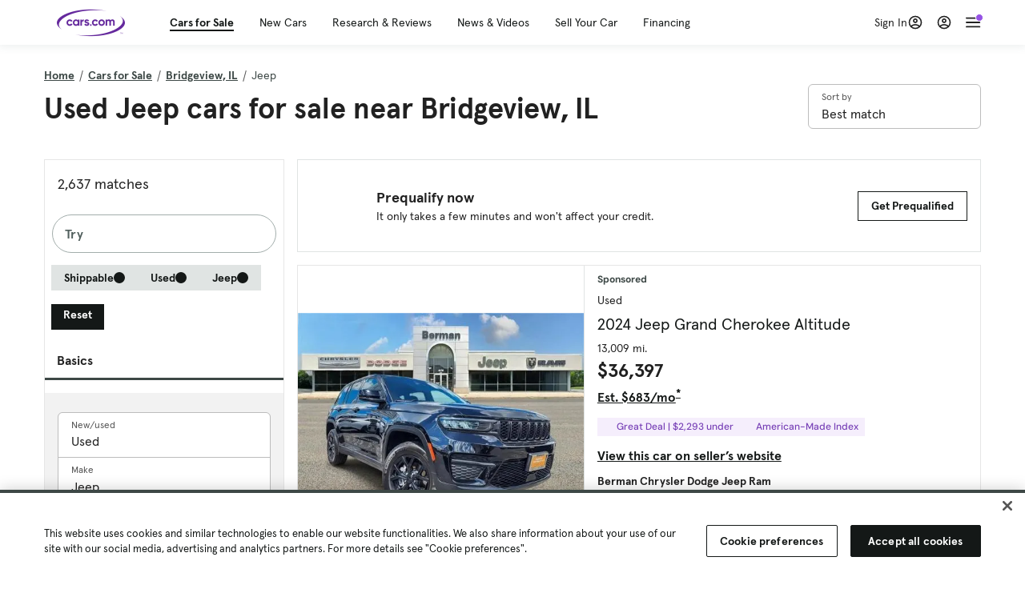

--- FILE ---
content_type: text/html; charset=utf-8
request_url: https://cars.qualtrics.com/jfe/form/SV_81Hx3Jkheo8zhmC
body_size: 19151
content:
<!DOCTYPE html>
<html class="JFEScope">
<head>
    <meta charset="UTF-8">
    <meta http-equiv="X-UA-Compatible" content="IE=edge">
    <meta name="apple-mobile-web-app-capable" content="yes">
    <meta name="mobile-web-app-capable" content="yes">
    <title>Qualtrics Survey | Qualtrics Experience Management</title>
    
        <link rel="dns-prefetch" href="//co1.qualtrics.com/WRQualtricsShared/">
        <link rel="preconnect" href="//co1.qualtrics.com/WRQualtricsShared/">
    
    <meta name="description" content="The most powerful, simple and trusted way to gather experience data. Start your journey to experience management and try a free account today.">
    <meta name="robots" content="noindex">
    <meta id="meta-viewport" name="viewport" content="width=device-width, initial-scale=1, minimum-scale=1, maximum-scale=2.5">
    <meta property="og:title" content="Qualtrics Survey | Qualtrics Experience Management">
    <meta property="og:description" content="The most powerful, simple and trusted way to gather experience data. Start your journey to experience management and try a free account today.">
    
        <meta property="og:image" content="https://cars.qualtrics.com/CP/Graphic.php?IM=IM_0ocZAgMDorIIuwJ">
    
    <script>(function(w) {
  'use strict';
  if (w.history && w.history.replaceState) {
    var path = w.location.pathname;
    var jfePathRegex = /^\/jfe\d+\//;

    if (jfePathRegex.test(path)) {
      w.history.replaceState(null, null, w.location.href.replace(path, path.replace(jfePathRegex, '/jfe/')));
    }
  }
})(window);
</script>
</head>
    <body id="SurveyEngineBody">
    <noscript><style>#pace{display: none;}</style><div style="padding:8px 15px;font-family:Helvetica,Arial,sans-serif;background:#fcc;border:1px solid #c55">Javascript is required to load this page.</div></noscript>
    
        <style type='text/css'>#pace{background:#fff;position:absolute;top:0;bottom:0;left:0;right:0;z-index:1}#pace::before{content:'';display:block;position:fixed;top:30%;right:50%;width:50px;height:50px;border:6px solid transparent;border-top-color:#0b6ed0;border-left-color:#0b6ed0;border-radius:80px;animation:q 1s linear infinite;margin:-33px -33px 0 0;box-sizing:border-box}@keyframes q{0%{transform:rotate(0)}100%{transform:rotate(360deg)}}
</style>
        <div id='pace'></div>
    
    <script type="text/javascript">
      window.QSettings = {
          
        jfeVersion: "6250c563cc8a101b6e532bfb10f91fcde6317a46",
        publicPath: "/jfe/static/dist/",
        cbs: [], bootstrapSkin: null, ab: false,
        getPT: function(cb) {
          if (this.pt !== undefined) {
            cb(this.success, this.pt);
          } else {
            this.cbs.push(cb);
          }
        },
        setPT: function(s, pt) {
          this.success = s;
          this.pt = pt;
          if (this.cbs.length) {
            for (var i = 0; i < this.cbs.length; i++) {
              this.cbs[i](s, pt);
            }
          }
        }
      };
    </script>
    <div id="skinPrefetch" style="position: absolute; visibility: hidden" class="JFEContent SkinV2 webkit CSS3"></div>
    <script>(()=>{"use strict";var e,r,t,a,d,o={},n={};function c(e){var r=n[e];if(void 0!==r)return r.exports;var t=n[e]={id:e,loaded:!1,exports:{}};return o[e].call(t.exports,t,t.exports,c),t.loaded=!0,t.exports}c.m=o,e=[],c.O=(r,t,a,d)=>{if(!t){var o=1/0;for(l=0;l<e.length;l++){for(var[t,a,d]=e[l],n=!0,f=0;f<t.length;f++)(!1&d||o>=d)&&Object.keys(c.O).every(e=>c.O[e](t[f]))?t.splice(f--,1):(n=!1,d<o&&(o=d));if(n){e.splice(l--,1);var i=a();void 0!==i&&(r=i)}}return r}d=d||0;for(var l=e.length;l>0&&e[l-1][2]>d;l--)e[l]=e[l-1];e[l]=[t,a,d]},c.n=e=>{var r=e&&e.__esModule?()=>e.default:()=>e;return c.d(r,{a:r}),r},t=Object.getPrototypeOf?e=>Object.getPrototypeOf(e):e=>e.__proto__,c.t=function(e,a){if(1&a&&(e=this(e)),8&a)return e;if("object"==typeof e&&e){if(4&a&&e.__esModule)return e;if(16&a&&"function"==typeof e.then)return e}var d=Object.create(null);c.r(d);var o={};r=r||[null,t({}),t([]),t(t)];for(var n=2&a&&e;"object"==typeof n&&!~r.indexOf(n);n=t(n))Object.getOwnPropertyNames(n).forEach(r=>o[r]=()=>e[r]);return o.default=()=>e,c.d(d,o),d},c.d=(e,r)=>{for(var t in r)c.o(r,t)&&!c.o(e,t)&&Object.defineProperty(e,t,{enumerable:!0,get:r[t]})},c.f={},c.e=e=>Promise.all(Object.keys(c.f).reduce((r,t)=>(c.f[t](e,r),r),[])),c.u=e=>"c/"+{196:"vendors~recaptchav3",233:"db",438:"vendors~mockForm",821:"barrel-roll",905:"ss",939:"bf",1044:"matrix",1075:"mc",1192:"meta",1205:"timing",1365:"hmap",1543:"recaptchav3",1778:"slide",1801:"fade",2042:"jsApi",2091:"advance-button-template",2292:"hotspot",2436:"slider",2552:"vendors~scoring~cs~matrix",2562:"flip",2603:"mockForm",2801:"fancybox",3432:"mp",4522:"scoring",4863:"dd",5321:"vendors~mockForm~response-summary~fileupload",5330:"fileupload",5453:"default~cs~slider~ss",5674:"pgr",5957:"response-summary",6023:"vendors~fileupload",6198:"te",6218:"ro",6246:"focus-handler",6255:"captcha",6500:"default~hl~hotspot~matrix",6507:"prototype",7211:"sbs",7529:"cs",7685:"preview",7719:"default~hmap~pgr~ro~te~timing",8095:"default~cs~slider",8393:"draw",8606:"default~captcha~cs~db~dd~draw~fileupload~hmap~hl~hotspot~matrix~mc~meta~pgr~ro~sbs~slider~ss~te~timing",9679:"toc",9811:"hl"}[e]+"."+{196:"be0b3cc6be0ec2e2c64e",233:"412237d439ea514e8969",438:"4a6d1a5ccb94faf67177",821:"c2975c532a869bfe68a8",905:"80b416f6a7cb64b7df3a",939:"64c34dcdced79ecc78af",1044:"455b1d633779f25f987e",1075:"fdaf8e3fc10956e99b85",1192:"180b75167da32d7a2b34",1205:"58088279a7030ccb8f0b",1365:"5973d44bef8d22d6c818",1543:"df2b69689eb5623c1da5",1778:"a6d81cecbf83182fab2b",1801:"d0af7412a71de016dba5",2042:"df8692171356e9f3b8db",2091:"f3c0580f6ece22f0dfa4",2292:"19e42207f6ae2790b1a5",2436:"d037837945e8dd23fa56",2552:"0c820dd5003386ebd859",2562:"184e201c8f9ec845822b",2603:"3be1b6d2a728142ef1f1",2801:"091f00745ae1b73d7de9",3432:"61b220194a2cb75341e5",4522:"7d6eff862735cfaea720",4863:"bf3bf1cd8c562ad9c637",5321:"f199d1059c6123e206b0",5330:"fc36d91b31a714dc83f9",5453:"d60aad145efe73b81ef4",5674:"de4f02307858e7659960",5957:"620b6a49bc10da2d6bbc",6023:"19246bdca9d3acc8d7cd",6198:"cd8ff62b07a1eaf56ef4",6218:"a1567800522e88e0ceb7",6246:"048b90c1cdde26b56ffa",6255:"b20c47a41935d8f52f79",6500:"dbaf6d941d8fc61ea37f",6507:"522acb983c492a0b600e",7211:"f399a7126dc65b4d8270",7529:"46f1ef7d810904eae6b4",7685:"c2e17b30ebdd439cf342",7719:"2a2e07ae54f2b452603c",8095:"35a316545c23a4e6dd38",8393:"7a245d826f98c174149a",8606:"ad297ddb67e712567c88",9679:"9a8671124c5e559399c8",9811:"ef6d0fbac5ab27ca68f7"}[e]+".min.js",c.miniCssF=e=>"fancybox.0bb59945b9873f54214a.min.css",c.g=function(){if("object"==typeof globalThis)return globalThis;try{return this||new Function("return this")()}catch(e){if("object"==typeof window)return window}}(),c.o=(e,r)=>Object.prototype.hasOwnProperty.call(e,r),a={},d="javascriptformengine:",c.l=(e,r,t,o)=>{if(a[e])a[e].push(r);else{var n,f;if(void 0!==t)for(var i=document.getElementsByTagName("script"),l=0;l<i.length;l++){var s=i[l];if(s.getAttribute("src")==e||s.getAttribute("data-webpack")==d+t){n=s;break}}n||(f=!0,(n=document.createElement("script")).charset="utf-8",n.timeout=120,c.nc&&n.setAttribute("nonce",c.nc),n.setAttribute("data-webpack",d+t),n.src=e),a[e]=[r];var b=(r,t)=>{n.onerror=n.onload=null,clearTimeout(u);var d=a[e];if(delete a[e],n.parentNode&&n.parentNode.removeChild(n),d&&d.forEach(e=>e(t)),r)return r(t)},u=setTimeout(b.bind(null,void 0,{type:"timeout",target:n}),12e4);n.onerror=b.bind(null,n.onerror),n.onload=b.bind(null,n.onload),f&&document.head.appendChild(n)}},c.r=e=>{"undefined"!=typeof Symbol&&Symbol.toStringTag&&Object.defineProperty(e,Symbol.toStringTag,{value:"Module"}),Object.defineProperty(e,"__esModule",{value:!0})},c.nmd=e=>(e.paths=[],e.children||(e.children=[]),e),c.p="",(()=>{if("undefined"!=typeof document){var e=e=>new Promise((r,t)=>{var a=c.miniCssF(e),d=c.p+a;if(((e,r)=>{for(var t=document.getElementsByTagName("link"),a=0;a<t.length;a++){var d=(n=t[a]).getAttribute("data-href")||n.getAttribute("href");if("stylesheet"===n.rel&&(d===e||d===r))return n}var o=document.getElementsByTagName("style");for(a=0;a<o.length;a++){var n;if((d=(n=o[a]).getAttribute("data-href"))===e||d===r)return n}})(a,d))return r();((e,r,t,a,d)=>{var o=document.createElement("link");o.rel="stylesheet",o.type="text/css",c.nc&&(o.nonce=c.nc),o.onerror=o.onload=t=>{if(o.onerror=o.onload=null,"load"===t.type)a();else{var n=t&&t.type,c=t&&t.target&&t.target.href||r,f=new Error("Loading CSS chunk "+e+" failed.\n("+n+": "+c+")");f.name="ChunkLoadError",f.code="CSS_CHUNK_LOAD_FAILED",f.type=n,f.request=c,o.parentNode&&o.parentNode.removeChild(o),d(f)}},o.href=r,t?t.parentNode.insertBefore(o,t.nextSibling):document.head.appendChild(o)})(e,d,null,r,t)}),r={3454:0};c.f.miniCss=(t,a)=>{r[t]?a.push(r[t]):0!==r[t]&&{2801:1}[t]&&a.push(r[t]=e(t).then(()=>{r[t]=0},e=>{throw delete r[t],e}))}}})(),(()=>{var e={3454:0};c.f.j=(r,t)=>{var a=c.o(e,r)?e[r]:void 0;if(0!==a)if(a)t.push(a[2]);else if(3454!=r){var d=new Promise((t,d)=>a=e[r]=[t,d]);t.push(a[2]=d);var o=c.p+c.u(r),n=new Error;c.l(o,t=>{if(c.o(e,r)&&(0!==(a=e[r])&&(e[r]=void 0),a)){var d=t&&("load"===t.type?"missing":t.type),o=t&&t.target&&t.target.src;n.message="Loading chunk "+r+" failed.\n("+d+": "+o+")",n.name="ChunkLoadError",n.type=d,n.request=o,a[1](n)}},"chunk-"+r,r)}else e[r]=0},c.O.j=r=>0===e[r];var r=(r,t)=>{var a,d,[o,n,f]=t,i=0;if(o.some(r=>0!==e[r])){for(a in n)c.o(n,a)&&(c.m[a]=n[a]);if(f)var l=f(c)}for(r&&r(t);i<o.length;i++)d=o[i],c.o(e,d)&&e[d]&&e[d][0](),e[d]=0;return c.O(l)},t=self.webpackChunkjavascriptformengine=self.webpackChunkjavascriptformengine||[];t.forEach(r.bind(null,0)),t.push=r.bind(null,t.push.bind(t))})()})();</script>
    <script src="/jfe/static/dist/jfeLib.e313a71a04058bd778bd.min.js" crossorigin="anonymous"></script>
    <script src="/jfe/static/dist/jfe.7710f53cade0aedddd0f.min.js" crossorigin="anonymous"></script>


    <link href="/jfe/themes/templated-skins/qualtrics.2014:cars.9820517390:null/version-1765475774342-89bffa/stylesheet.css" rel="stylesheet"><link href="https://rsms.me/inter/inter.css" rel="stylesheet">

    <link id="rtlStyles" rel="stylesheet" type="text/css">
    <style id="customStyles"></style>

    <style>
      .JFEScope .questionFocused   .advanceButtonContainer {transition:opacity .3s!important;visibility:unset;opacity:1}
      .JFEScope .questionUnfocused .advanceButtonContainer, .advanceButtonContainer {transition:opacity .3s!important;visibility:hidden;opacity:0}
      .Skin .Bipolar .bipolar-mobile-header, .Skin .Bipolar .desktop .bipolar-mobile-header, .Skin .Bipolar .mobile .ColumnLabelHeader {display: none}

      /* Change color of question validation warnings */
      .Skin .ValidationError.Warn {color: #e9730c;}

      /* Hide mobile preview scrollbar for Chrome, Safari and Opera */
      html.MobilePreviewFrame::-webkit-scrollbar { display: none; }

      /* Hide mobile preview scrollbar for IE and Edge */
      html.MobilePreviewFrame { -ms-overflow-style: none; scrollbar-width: none; }
    </style>
    <style type="text/css">.accessibility-hidden{height:0;width:0;overflow:hidden;position:absolute;left:-999px}</style>
    <div id="polite-announcement" class="accessibility-hidden" aria-live="polite" aria-atomic="true"></div>
    <div id="assertive-announcement" class="accessibility-hidden" aria-live="assertive" role="alert" aria-atomic="true"></div>
    <script type="text/javascript">
      (function () {
        var o = {};
        try {
          Object.defineProperty(o,'compat',{value:true,writable:true,enumerable:true,configurable:true});
        } catch (e) {};
        if (o.compat !== true || document.addEventListener === undefined) {
          window.location.pathname = '/jfe/incompatibleBrowser';
        }

        var fv = document.createElement('link');
        fv.rel = 'apple-touch-icon';
        fv.href = "https://cars.qualtrics.com/CP/Graphic.php?IM=IM_eR3RqUaDkCmZcDb";
        document.getElementsByTagName('head')[0].appendChild(fv);
      })();
      QSettings.ab = false;
      document.title = "Qualtrics Survey | Qualtrics Experience Management";
      
      (function(s) {
        QSettings.bootstrapSkin = s;
        var sp = document.getElementById('skinPrefetch');
        if (sp) {
          sp.innerHTML = s;
        }
      })("<meta name=\"HandheldFriendly\" content=\"true\" />\n<meta name = \"viewport\" content = \"user-scalable = yes, maximum-scale=10, minimum-scale=1, initial-scale = 1, width = device-width\" />\n<div class='Skin'>\n\t<div id=\"Overlay\"></div>\n\t<div id=\"Wrapper\">\n\t\t\n\t\t<div class='SkinInner'>\n\t\t\t<div id='LogoContainer'>\n\t\t\t\t<div id='Logo'><img src=\"https://cars.qualtrics.com/CP/Graphic.php?IM=IM_4UzHhdp9et1Omp0\" /></div>\n\t\t\t</div>\n\t\t\t<div id='HeaderContainer'>\n\t\t\t\t<div id=\"BrandingHeader\"><script type=\"text/javascript\">\nQualtrics.SurveyEngine.addOnReady(function() {\njQuery('#Plug').attr('style', 'display:none !important');\n});\n<\/script></div>\n\t\t\t\t<div id='Header'>{~Header~}</div>\n\t\t\t</div>\n\t\t\t<div id='SkinContent'>\n\t\t\t\t<div id='Questions'>{~Question~}</div>\n\t\t\t\t<div id='Buttons'>{~Buttons~}</div>\n\t\t\t\t<div id='ProgressBar'>{~ProgressBar~}</div>\n\t\t\t</div>\n\t\t</div>\n\t\t<div id='Footer'>{~Footer~}</div>\n\t\t\n\t\t<div id='PushStickyFooter'></div>\n\t</div>\n\t<div id=\"Plug\" style=\"display:block !important;\"><a href=\"https://www.qualtrics.com/powered-by-qualtrics/?utm_source=internal%2Binitiatives&utm_medium=survey%2Bpowered%2Bby%2Bqualtrics&utm_content={~BrandID~}&utm_survey_id={~SurveyID~}\" target=\"_blank\" aria-label=\"{~PlugLabel~}\">{~Plug~}</a></div>\n</div>\n<script>Qualtrics.SurveyEngine.addOnload(Qualtrics.uniformLabelHeight);<\/script>\n\n<script>\n//TM6 Question Text Cell Padding\n\t//JFE\n\tPage.on('ready:imagesLoaded',function() {\n\t\tvar t = jQuery(\".QuestionText table\");\n\t  for (i=0; i<t.length; i++) {\n\t    if (t[i].cellPadding != undefined) {\n\t      var p = t[i].cellPadding + \"px\";\n\t      t.eq(i).find(\"th\").css(\"padding\",p);\n\t      t.eq(i).find(\"td\").css(\"padding\",p);\n\t    }\n\t  }\n\t});\n\t//SE\n\tjQuery(window).on('load',function() {\n\t\tif (jQuery(\"div\").hasClass(\"JFE\") == false) {\n\t    var t = jQuery(\".QuestionText table\");\n\t    for (i=0; i<t.length; i++) {\n\t      if (t[i].cellPadding != undefined) {\n\t        var p = t[i].cellPadding + \"px\";\n\t        t.eq(i).find(\"th\").css(\"padding\",p);\n\t        t.eq(i).find(\"td\").css(\"padding\",p);\n\t      }\n\t    }\n\t\t};\n\t});\n//TM21 iOS Text Box Width Fix\n//JFE\nPage.on('ready:imagesLoaded',function() {\n\tfunction isIE () {\n  \tvar myNav = navigator.userAgent.toLowerCase();\n  \treturn (myNav.indexOf('msie') != -1) ? parseInt(myNav.split('msie')[1]) : false;\n\t}\n\tif (!isIE()) {\n\t\tvar mq = window.matchMedia( \"(max-width: 480px)\" );\n\t\tif (mq.matches == true) {\n\t\t\tjQuery(\".Skin .MC .TextEntryBox\").css(\"width\",\"100%\");\n\t\t\tjQuery(\".Skin .TE .ESTB .InputText\").css(\"width\",\"100%\");\n\t\t\tjQuery(\".Skin .TE .FORM .InputText\").css(\"width\",\"100%\");\n\t\t\tjQuery(\".Skin .TE .ML .InputText\").css(\"width\",\"100%\");\n\t\t\tjQuery(\".Skin .TE .PW .InputText\").css(\"width\",\"100%\");\n\t\t\tjQuery(\".Skin .TE .SL .InputText\").css(\"width\",\"100%\");\n\t\t\tjQuery(\".Skin .TE .FollowUp .InputText\").css(\"width\",\"100%\");\n\t\t};\n\t};\n});\n//SE\njQuery(window).on('load',function() {\n\tfunction isIE () {\n  \tvar myNav = navigator.userAgent.toLowerCase();\n  \treturn (myNav.indexOf('msie') != -1) ? parseInt(myNav.split('msie')[1]) : false;\n\t}\n\tif (!isIE()) {\n\t\tvar mq = window.matchMedia( \"(max-width: 480px)\" );\n\t\tif (jQuery(\"div\").hasClass(\"JFE\") == false && mq.matches == true) {\n\t\t\tjQuery(\".Skin .MC .TextEntryBox\").css(\"width\",\"100%\");\n\t\t\tjQuery(\".Skin .TE .ESTB .InputText\").css(\"width\",\"100%\");\n\t\t\tjQuery(\".Skin .TE .FORM .InputText\").css(\"width\",\"100%\");\n\t\t\tjQuery(\".Skin .TE .ML .InputText\").css(\"width\",\"100%\");\n\t\t\tjQuery(\".Skin .TE .PW .InputText\").css(\"width\",\"100%\");\n\t\t\tjQuery(\".Skin .TE .SL .InputText\").css(\"width\",\"100%\");\n\t\t\tjQuery(\".Skin .TE .FollowUp .InputText\").css(\"width\",\"100%\");\n\t\t};\n\t};\n});\n<\/script>\n\n<style>.Skin .QuestionOuter.Matrix{max-width:1100px}</style>\n");
      
      
      (function() {
        var fv = document.createElement('link');
        fv.type = 'image/x-icon';
        fv.rel = 'icon';
        fv.href = "https://cars.qualtrics.com/CP/Graphic.php?IM=IM_bdYYI4BiyXYEhx3";
        document.getElementsByTagName('head')[0].appendChild(fv);
      }());
      
      
    </script>
        <script type="text/javascript">
          (function(appData) {
            if (appData && typeof appData === 'object' && '__jfefeRenderDocument' in appData) {
              var doc = appData.__jfefeRenderDocument

              if (doc === 'incompatible') {
                window.location = '/jfe/incompatibleBrowser';
                return
              }

              window.addEventListener('load', function() {
                // farewell jfe
                delete window.QSettings
                delete window.webpackJsonp
                delete window.jQuery
                delete window.ErrorWatcher
                delete window.onLoadCaptcha
                delete window.experimental
                delete window.Page

                var keys = Object.keys(window);
                for (let i in keys) {
                  var name = keys[i];
                  if (name.indexOf('jQuery') === 0) {
                    delete window[name];
                    break;
                  }
                }

                document.open();
                document.write(doc);
                document.close();
              })
            } else {
              // prevent document.write from replacing the entire page
              window.document.write = function() {
                log.error('document.write is not allowed and has been disabled.');
              };

              QSettings.setPT(true, appData);
            }
          })({"FormSessionID":"FS_7HXfqYjMlNGPGb0","QuestionIDs":["QID1","QID2"],"QuestionDefinitions":{"QID1":{"DefaultChoices":false,"DataExportTag":"Q1","QuestionID":"QID1","QuestionType":"Meta","Selector":"Browser","Configuration":{"QuestionDescriptionOption":"UseText"},"Choices":{"1":{"Display":"Browser","TextEntry":1},"2":{"Display":"Version","TextEntry":1},"3":{"Display":"Operating System","TextEntry":1},"4":{"Display":"Screen Resolution","TextEntry":1},"5":{"Display":"Flash Version","TextEntry":1},"6":{"Display":"Java Support","TextEntry":1},"7":{"Display":"User Agent","TextEntry":1}},"Validation":"None","GradingData":[],"Language":{"EN":{"QuestionText":"Click to write the question text","Choices":{"1":{"Display":"Browser"},"2":{"Display":"Version"},"3":{"Display":"Operating System"},"4":{"Display":"Screen Resolution"},"5":{"Display":"Flash Version"},"6":{"Display":"Java Support"},"7":{"Display":"User Agent"}}}},"NextChoiceId":4,"NextAnswerId":1,"SurveyLanguage":"EN"},"QID2":{"DefaultChoices":false,"DataExportTag":"Q2","QuestionType":"MC","Selector":"SAVR","SubSelector":"TX","Configuration":{"QuestionDescriptionOption":"UseText"},"Choices":{"1":{"Display":"Experience using Cars.com"},"2":{"Display":"Receive assistance for trouble I am experiencing with the Cars.com site"},"3":{"Display":"Leave feedback for a dealership"},"4":{"Display":"Receive assistance for trouble I am experiencing with listing my vehicle for sale on Cars.com"},"5":{"Display":"Experience using Your Garage","DisplayLogic":{"0":{"0":{"LeftOperand":"Page","LogicType":"EmbeddedField","Operator":"Contains","RightOperand":"/your-garage","Type":"Expression"},"1":{"Conjuction":"Or","LeftOperand":"Page Referrer","LogicType":"EmbeddedField","Operator":"Contains","RightOperand":"/your-garage","Type":"Expression"},"Type":"If"},"Type":"BooleanExpression","inPage":false}},"6":{"Display":"Feature request"}},"ChoiceOrder":[1,"6","5",2,"4",3],"Validation":{"Settings":{"ForceResponse":"ON","ForceResponseType":"ON","Type":"None"}},"GradingData":[],"Language":{"EN":{"QuestionText":"What type of feedback would you like to provide?","Choices":{"1":{"Display":"Experience using Cars.com"},"2":{"Display":"Receive assistance for trouble I am experiencing with the Cars.com site"},"3":{"Display":"Leave feedback for a dealership"},"4":{"Display":"Receive assistance for trouble I am experiencing with listing my vehicle for sale on Cars.com"},"5":{"Display":"Experience using Your Garage"},"6":{"Display":"Feature request"}}}},"NextChoiceId":7,"NextAnswerId":1,"QuestionID":"QID2","DataVisibility":{"Private":false,"Hidden":false},"SurveyLanguage":"EN"}},"NextButton":null,"PreviousButton":false,"Count":2,"Skipped":0,"NotDisplayed":0,"LanguageSelector":null,"Messages":{"PoweredByQualtrics":"Powered by Qualtrics","PoweredByQualtricsLabel":"Powered by Qualtrics: Learn more about Qualtrics in a new tab","A11yNextPage":"You are on the next page","A11yPageLoaded":"Page Loaded","A11yPageLoading":"Page is loading","A11yPrevPage":"You are on the previous page","FailedToReachServer":"We were unable to connect to our servers. Please check your internet connection and try again.","ConnectionError":"Connection Error","IPDLError":"Sorry, an unexpected error occurred.","Retry":"Retry","Cancel":"Cancel","Language":"Language","Done":"Done","AutoAdvanceLabel":"or press Enter","DecimalSeparator":"Please exclude commas and if necessary use a point as a decimal separator.","IE11Body":"You are using an unsupported browser. Qualtrics surveys will no longer load in Internet Explorer 11 after March 15, 2024.","BipolarPreference":"Select this answer if you prefer %1 over %2 by %3 points.","BipolarNoPreference":"Select this answer if you have no preference between %1 and %2.","Blank":"Blank","CaptchaRequired":"Answering the captcha is required to proceed","MCMSB_Instructions":"To select multiple options in a row, click and drag your mouse or hold down Shift when selecting. To select non-sequential options, hold down Control (on a PC) or Command (on a Mac) when clicking. To deselect an option, hold down Control or Command and click on a selected option.","MLDND_Instructions":"Drag and drop each item from the list into a bucket.","PGR_Instructions":"Drag and drop items into groups. Within each group, rank items by dragging and dropping them into place.","ROSB_Instructions":"Select items and then rank them by clicking the arrows to move each item up and down."},"IsPageMessage":false,"ErrorCode":null,"PageMessageTranslations":{},"CurrentLanguage":"EN","FallbackLanguage":"EN","QuestionRuntimes":{"QID1":{"Highlight":false,"ID":"QID1","Type":"Meta","Selector":"Browser","SubSelector":null,"ErrorMsg":null,"TerminalAuthError":false,"Valid":false,"MobileFirst":false,"QuestionTypePluginProperties":null,"CurrentMultiPageQuestionIndex":0,"Displayed":true,"PreValidation":"None","IsAutoAuthFailure":false,"ErrorSeverity":null,"PDPErrorMsg":null,"PDPError":null,"QuestionText":"Click to write the question text","Choices":{"1":{"Display":"Browser"},"2":{"Display":"Version"},"3":{"Display":"Operating System"},"4":{"Display":"Screen Resolution"},"5":{"Display":"Flash Version"},"6":{"Display":"Java Support"},"7":{"Display":"User Agent"}},"WontBeDisplayedText":"This question will not be displayed to the recipient.","Active":true},"QID2":{"Highlight":false,"ID":"QID2","Type":"MC","Selector":"SAVR","SubSelector":"TX","ErrorMsg":null,"TerminalAuthError":false,"Valid":false,"MobileFirst":false,"QuestionTypePluginProperties":null,"CurrentMultiPageQuestionIndex":0,"Displayed":true,"PreValidation":{"Settings":{"ForceResponse":"ON","ForceResponseType":"ON","Type":"None"}},"Choices":{"1":{"ID":"1","RecodeValue":"1","VariableName":"1","Text":"","Display":"Experience using Cars.com","InputWidth":null,"Exclusive":false,"Selected":false,"Password":false,"TextEntry":false,"TextEntrySize":"Small","TextEntryLength":null,"InputHeight":null,"Error":null,"ErrorMsg":null,"PDPErrorMsg":null,"PDPError":null,"Displayed":true},"2":{"ID":"2","RecodeValue":"2","VariableName":"2","Text":"","Display":"Receive assistance for trouble I am experiencing with the Cars.com site","InputWidth":null,"Exclusive":false,"Selected":false,"Password":false,"TextEntry":false,"TextEntrySize":"Small","TextEntryLength":null,"InputHeight":null,"Error":null,"ErrorMsg":null,"PDPErrorMsg":null,"PDPError":null,"Displayed":true},"3":{"ID":"3","RecodeValue":"3","VariableName":"3","Text":"","Display":"Leave feedback for a dealership","InputWidth":null,"Exclusive":false,"Selected":false,"Password":false,"TextEntry":false,"TextEntrySize":"Small","TextEntryLength":null,"InputHeight":null,"Error":null,"ErrorMsg":null,"PDPErrorMsg":null,"PDPError":null,"Displayed":true},"4":{"ID":"4","RecodeValue":"4","VariableName":"4","Text":"","Display":"Receive assistance for trouble I am experiencing with listing my vehicle for sale on Cars.com","InputWidth":null,"Exclusive":false,"Selected":false,"Password":false,"TextEntry":false,"TextEntrySize":"Small","TextEntryLength":null,"InputHeight":null,"Error":null,"ErrorMsg":null,"PDPErrorMsg":null,"PDPError":null,"Displayed":true},"5":{"ID":"5","RecodeValue":"5","VariableName":"5","Text":"","Display":"Experience using Your Garage","InputWidth":null,"Exclusive":false,"Selected":false,"Password":false,"TextEntry":false,"TextEntrySize":"Small","TextEntryLength":null,"InputHeight":null,"Error":null,"ErrorMsg":null,"PDPErrorMsg":null,"PDPError":null,"Displayed":false},"6":{"ID":"6","RecodeValue":"6","VariableName":"6","Text":"","Display":"Feature request","InputWidth":null,"Exclusive":false,"Selected":false,"Password":false,"TextEntry":false,"TextEntrySize":"Small","TextEntryLength":null,"InputHeight":null,"Error":null,"ErrorMsg":null,"PDPErrorMsg":null,"PDPError":null,"Displayed":true}},"ChoiceOrder":["1","6","2","4","3"],"ChoiceTextPosition":"Left","Selected":null,"IsAutoAuthFailure":false,"ErrorSeverity":null,"PDPErrorMsg":null,"PDPError":null,"QuestionText":"What type of feedback would you like to provide?","ExistingChoices":{},"ProcessedDisplayChoiceOrder":["1","6","2","4","3"],"ChoiceOrderSetup":true,"Active":true}},"IsEOS":false,"FailedValidation":false,"PDPValidationFailureQuestionIDs":[],"BlockID":"BL_efZV8eIc4EQ2sv4","FormTitle":"Qualtrics Survey | Qualtrics Experience Management","SurveyMetaDescription":"The most powerful, simple and trusted way to gather experience data. Start your journey to experience management and try a free account today.","TableOfContents":null,"UseTableOfContents":false,"SM":{"BaseServiceURL":"https://cars.qualtrics.com","SurveyVersionID":"9223370314410068697","IsBrandEncrypted":false,"JFEVersionID":"03fe6757db2b5fa6b3fa7f1a6bef80a9295ac371","BrandDataCenterURL":"https://yul1.qualtrics.com","XSRFToken":"kl05eYwVIt-enVNSAEyulg","StartDate":"2025-12-22 13:35:11","StartDateRaw":1766410511550,"BrandID":"cars","SurveyID":"SV_81Hx3Jkheo8zhmC","BrowserName":"Chrome","BrowserVersion":"131.0.0.0","OS":"Macintosh","UserAgent":"Mozilla/5.0 (Macintosh; Intel Mac OS X 10_15_7) AppleWebKit/537.36 (KHTML, like Gecko) Chrome/131.0.0.0 Safari/537.36; ClaudeBot/1.0; +claudebot@anthropic.com)","LastUserAgent":"Mozilla/5.0 (Macintosh; Intel Mac OS X 10_15_7) AppleWebKit/537.36 (KHTML, like Gecko) Chrome/131.0.0.0 Safari/537.36; ClaudeBot/1.0; +claudebot@anthropic.com)","QueryString":"","IP":"3.22.27.170","URL":"https://cars.qualtrics.com/jfe/form/SV_81Hx3Jkheo8zhmC","BaseHostURL":"https://cars.qualtrics.com","ProxyURL":"https://cars.qualtrics.com/jfe/form/SV_81Hx3Jkheo8zhmC","JFEDataCenter":"jfe7","dataCenterPath":"jfe7","IsPreview":false,"LinkType":"anonymous","geoIPLocation":{"IPAddress":"3.22.27.170","City":"Columbus","CountryName":"United States","CountryCode":"US","Region":"OH","RegionName":"Ohio","PostalCode":"43215","Latitude":39.9625,"Longitude":-83.0061,"MetroCode":535,"Private":false},"geoIPV2Enabled":true,"EDFromRequest":[],"FormSessionID":"FS_7HXfqYjMlNGPGb0"},"ED":{"SID":"SV_81Hx3Jkheo8zhmC","SurveyID":"SV_81Hx3Jkheo8zhmC","Q_URL":"https://cars.qualtrics.com/jfe/form/SV_81Hx3Jkheo8zhmC","UserAgent":"Mozilla/5.0 (Macintosh; Intel Mac OS X 10_15_7) AppleWebKit/537.36 (KHTML, like Gecko) Chrome/131.0.0.0 Safari/537.36; ClaudeBot/1.0; +claudebot@anthropic.com)","Q_CHL":"anonymous","Q_LastModified":1728327145,"Q_Language":"EN"},"PostToStartED":{},"FormRuntime":null,"RuntimePayload":"H1OkH7nGYXgvBDLa5JJ1Z2qVuPkEExkPIAP8bkk01/9fgWnbuQFDKQNbFRjSwIgqxx1+GOLc8a+jp9LWMMPFefEYGyTxOAt2+B8u8zwIJ47CFtqBszaG2k7rtykslwMRSh+VtFyjFilbWAYxEHvLndvyEJwYwsKgc4YMMrkoXJV1/rGCqDzTOSQu9Gvp9GEJ9Vu1SjsvmzpE0WDH2e+eJfd/rnJUpTCgMPtdcol/OAXmReiycFIVniqeUooZiMi4a0FQxYL0AeRSbHgr4PyuBlf56eRrbRDqQ71xoU2dA/3EM4YW/9li0Qvy4/ziDs6NlPIWoRGofGY8TK3Y05cRKwsS7gwJNinniJ7MiuxLzo6J8/EUmJaz9X41jW9S08TX1/n/g/QyMsiLxvFHimrlBcGVNQyTZljqpN58zQ9u+m+cfbW0Hc14JtPBn2a31PZBYPQFu81pVhpFcxNeqUepd1BLA7AXH0bfVteTVT225hVhrbA6SRH9W4HF3Sp14/[base64]/nnG0Wj3xYu4Ly/OAPikezdjTGvrZDGNhQz6mSTr3K2dBmhIFJxGfJZWnF6EpmB3BO930CKT/3FwLcCcQEgsFwOviU3RvBsYw/vQFxD97pHMA7EFL7DCsdFdU4ga+dCTR+Ecz8TYT2KWIQbt1tLnCikmdgcTJEPXVdAtQa2NvPXbMavBVQ89ELuUZctXlOO23j/[base64]/9XJACV53oQY4SfT7ZOicx/gW/FgbqhCRBFVIWs1F7zeeEJR0LNcAmGMLd/LnYiOGptHMgVIk1fgqJH/t6o5oj89v1Ah0/yQbnZwDHGv3SzWjhieiKlnEdYo8VDT1nPSDZK8+r/uGkjJDc1eAKTRnsznAgxZ6wsoMPvylMqDBXObQZxeczct6y1ygmpgNya3FPl4WmmtzLJtAsg/qJUdv+pvGvAUucTHd//idETrtgIJtxSfGxOZJHOUk5H7+7B+c+gYOerfJf/LcxdYTbFgh2ciciLMUPVH7+Po2QYfbXECG6/akZmEdSKajy2SlpCfTv2WeKmWoBrcS8yC9EnJAUB1aAxWvL+jyxQfLgz4ntwMNm/alg74I9+WFh4SDftphnwdoRttJtCbePnOV2b6qlG1yNDM4ukMNgnZKadOlL8OQot6rnLUpxP8hy3CnDOHI6jVgM/[base64]/XuQWXLTpgMlE9f0WO5/lkMnhsnbqtgreD+EHGCpE8ewl3yYgYJ5GW6fAXDYbRSQZC8YoU4aXWGS5pGGLTPpOWVvA6fU0xIVXq+9A2289jqAUjeLAb5Ol9XFabP1MoLzRDrCvUWC7/XneVtWU5kpC8Fva/c3FUNSI0g5ArrBOdHzwhSeuzgv7qKnf6Kgdf52ZdI26IVSe1X7V/vkwVO+fAkTUm46pt+4kXHFCa1FnWPlGFJ3M7wT6fJqWHFU9xVDs5zO1YM8HBgGxEkcT9qN5EBI0rgnNRRh7NRO58XIBQ6SxqA5FSDQlV/EIzvRXL77JPtWYnQHbEsoBnktj0fmgZKb3GKPiEu5Jin/86/yIEEQwDZm4z0ytsUo6L0/RfLEDFTE6KUrtRMsZi/RKCz2oHkY9Si9bPvkA199NjabHOT7h0NPksWtznyeXFX8ikGqCgMnkJ+OswUBuJ42wkB6GOEJR0cAMN67Kh0UHtWa1RGCoJgu3F+hY887VkpOQlSm9BJ78gKnI5YzMreepFHqNubFlh34FxJ4LmH/kt/LJh1uUmkeXyp7Ni3gY5f0BlGrYrzMA4DLxL6TiNKBp3vS8VhEt+MeDV8Swg3zZdVRj/jPRvs2Kb+NpluvDq9m/WFpo5JBTmtrd8CvTFKpc+yWSS6TyMF49ne4GDTmRaK4MiU1cvTtYR7DW/rWdR+Xb6oHLuF0I88cyl/0KLGR2oOZw1VINYwykhRs2bMPaVYStBCMWSl9TyFB68Nmyedx/mSypu9OWjk+1VAC6yhMpdG++/RgZq9VD0Fr0FmJYJWqIMwXsnUsxKVlPY5cXUFd7m3YJM30JoqsBdxvTzExxS7Nb+WUeqTq5dBRae4ZgfSPku+8cwldY0soEKZCSBY7wz3ZQ3NdQNumNrJ9dNfjDCjasNh1xgPP6x51GLqBmU1loXZhFmjJOqIF3KhqcZN/gCnrHGtBjCPVwZqyQpgLHXT4au3E4+LQ32EZWta9NkWTIyP57+qpRoOVnz9hzfBtnA+x2mwZezvipsFC4mlx6XdE2y+ZPcTyKaHlYPbw8xxFoCzcHUIJ0yDV3vDsQ9dFNhf7NLKIAZeJptttNZpzCCWj+9p+BlQMJCpFV+SvkrFG46JAUqKBYRgQ9IzHoNaeYg4oTOj/xgbaMyu8Zx1kOjeVt3NkesVWuTWJVakCYeDTH3LS/h0FVSpO2flGyN8iuK7naP3hbEWA0X4b2bzODmlry1zwa2Mb56m9axnDi0/ERRZNns611BJYmxDMAN9wlssQ0SNg6B1UuvoJyZijiKWGT3HT+x4jZITjNgkRxzkV/X1mUP1rBXCCIjx0RXWTAEUPeFAcnZ8LLn4IcxyhbFwDLxuFDYDP+Y+0vNYapaxX4cWW447IjzsYLpNPiTWBaEGey1zrc0nJjj5HZyxFikHR1JUCIES2bbRWCnvrt0Vq39rD7VCL4wzxBARf+7LZYdie2Pc2Prl5ptRCLpJyxjIwlC9QPm+9zct0vOqt/u2DWTkNm3s9leXNcrtUfVSbaV+Ioh9pxmrImwKSScMmjCUlgSXoLnJIk5+z0QhpcEWgR3oO/mUF5uf7vjzzk7bboUSVdt0mJUwB7S9xCHQmXNbF8lLvSo+ha597rW3agm/b4U8En4u40tbzpAdV9ro+LCwUwq622FD2M4Z/KTFejDGtQ5npEolNsZwCpdNHh7daPc3fAR7j0KmbOO7eFsnSrqauCKLpz/MGQppXOGXqAH2W6Ht0KGdXhc3t89+wE2xmNt1vGopzO/h9nd2mLY6FMgnAq3b2+lCBu8KaMJXlJrUp1BlujoXyvI644oTZJTxiHArld2N8TEiRHJf4LcODrI4/XFbpWUcuT9sDtUJ1fqkgArCaZ726oZyPXBSdx26QZD2CWepUtbGeqo9RQtjX7YCPTGhA8SBeFcsnEoSIMkf51esrM8/cRQvLOqstsbMkdkjsOgzIao92yYkcJ8o5+XznkQpWN4BDI9zc8IX83ter4CKtCUxAc1yovfYc1ESjJc7nnmUN1bHAWZVTCwsRvyHE/4Ib5OfUZuwj00HoT0OsRdxqHZs4ohPjfYqNtDF19aA6dizFJEHZNAPXr2CcvV+hPhtlkGxahIWebu+RLzm+Io+8Yg3I/[base64]/OPsdSNgTxVKHs86EWZH2Uj774bqqFQzkgtZ1eMGwk6LCSzGtjuxNLiOMdbnxj1olZXvJs2wnVywqpD15AgxFbN2aVGGu/9xPOPcZLuEiWEmQH8h79y3kIh03dnNGsodifYfrPCC9GNSFGU4vtM4JNb8m5FW+vWereKf7csTYutIfglj3XlZ//Ox02Jpfm8UdBFLLRI7fC277UUvgpVRzLpEIagZezraLBu/1pDP7zYHNvpqZJT2JuWy9PLLvo11aXv8Ixnu8ZdW4ygEtJXGT1G9Hmb7AoqYfbnC67JgDMVBMiveUJUGi7tnY0gFgDLqjAeLZvwLGeCzD3DenxrFVuLGXsthLC5M6iawOP41QKRt2/cJuirrrL5WSyvdFohE5ozN+o4CeuORKAgLKiViCviD5y++Y6g0MXAMB5jxI8cCyvai7Bhs0BgxUtGSYKNbnXHW4gJF8fx8X0N45eAqFOaS3BWIuQRS7/jXxB18IYX4gvEEDTqaD8qYfxxn/VJMO2Ne6XbTmcSAc3o3Rx24Q1yRXWRnPRhxpaCmMVoI3DRAMh4kJtlI8oZdyIxQ3IAgxR9P4EI3ZV3++cslaRT9NGrB46/dXd1VBX+AmXMoak5bMdWFm7TEceQ46RZYgFkyIFCaayBaQNGAezJ4PyPBRARGWAUA0B2Xq15/k7I6SyMLJXO5GRrQGyoUQpsTaDwOryOiXL51f/k2BgRFm+Tdhy+DWBoNpYfaFbeGn5qf0pkS7p8aNn/[base64]//ZklTELzMpBv8sD8ilI3dmTAXew2POqh0YAmJt2nL9gijsJgTW51hzzN4UTjTiRd3LXA7EWlyJYLNQ+ge1QIZ3EE4oZyhGNFyxlDObKeynwDndRTcLl2fa0O+3xwSY0qeroZmDu1+Hr4td5fVWxaxyXACwyu97lRqj//OYpCSOGCAGqD0zKHVxOxzJP3pbzqkspHUwnX6SyhzJ44RsoVrq8qmxRUSePBWjLWn+UlbJh6hSGnn9lW69ukm414WKycRqgThnfuT3Orf1oEOJUXOrdfqfTaXB+RMJXzaKgwy+Tk+O1MOIA1q7lNyKlFpm2MFQ4uLPQWANTLtmB1zWf/V4I/fWBFj03AfS6P9I7LAs6z3m/nuXlNCY3k7iX/PJyT44G+1vjpYyg2SKjUlbWYZux1FKoGOfDbXdq4IIrYvbePbEJ76e1IoIBR0zjj0Fo7XKxh0MCTIYzyADpCHGR+nQHkJbDZHwcRmiCjret7o/[base64]/uJaZKcICHJKIyVYsmkS1olD1wR00xwSGbUJMWzJuVUYu+Q7zeUzyh2O5KXIjYsGp7im4cXcQSDkH07ppeC/alXc6Mw+Alw2A9EFQBBT+tPe10Xgs67M1NIq0UsqjcQGD/Iz/hnCdJT5f4WZ63H213zwiFQF6F9/W8dpJjQYwjdX8EA/yCpUjP89E9TwDAk997CrL0JUGVPoMlQYrNP3W81kfHlYgSDf/G42L1xUH0FhDqfg868KBKbQ+B10cgCdkddjpIOtwpJXpypJxdpe+fqyOFuOFG/bG2mum/LarWPWBvI81rDiKYYKtG922WOXmIXXhlYFjcFCEACcRtq8xBtEvB2ZEIDQqKwbLfgnzTMOeJZgMNY1VtvHBuK+iopnZvJqHrC7cRsmtgLRZy8DbjBX8ESelBAng/[base64]/TQfti0+svK/QXBzxttnBWXkciz6m3jR8sQa4W+ErKtxYaKbKZghdUwEv6rtdPCxYaIzsQHDCnUMITRg63bguqDs/s8gAwv25+2T8I5/b3ZPrIBtuWQNQ5b1oxmJpmWfpRgynxU9h75r58s4toOZtpnMrWwsqkvjiicv8nhQdS6mmEL/M6pWX7m0XSxrEicPzOECtA8+hJMiEFOW3eRI3Zid6NWHW73GHZ8+z0yS8Eng82KB93Lg6dlyXMq3RV3stkIEIyTkympeSaY5poPKs0p5z9OuZT5u4BsND8CGjCptY9hVj94p+uDvV/m1FGhuF/WGzhTz0qpThjOXkiC7KDTtXjDjOnGtHM7mNW407P+ZCY4K4h0t/QlMrzK2lNKkoTLPnLqckIB18lsqzXkTCSaq50rnTccCdW1+VlGjf8HBcOAmGO7rQ4H7/ceWzUDSVqPDSgnkNiXWtXK1sQe2lJgZoOQk6XUi7FMARfi+pEyKxrhNUemRXbfm5+50nzUFdNvry1ymPJAUO7ET2TYnQfzw9ZpJ20KKKjwXENZh7Rq3gNsIfAhPJO/[base64]/3/DT7deoA==","TransactionID":1,"ReplacesOutdated":false,"EOSRedirectURL":null,"RedirectURL":null,"SaveOnPageUnload":true,"ProgressPercent":0,"ProgressBarText":"Survey Completion","ProgressAccessibleText":"Current Progress","FormOptions":{"BackButton":false,"SaveAndContinue":true,"SurveyProtection":"PublicSurvey","NoIndex":"Yes","SecureResponseFiles":true,"SurveyExpiration":"None","SurveyTermination":"DisplayMessage","Header":"<script>\n    jQuery(\".AdvanceButton\").hide();\n    <\/script>","Footer":"","ProgressBarDisplay":"None","PartialData":"+2 days","PreviousButton":{"Display":"Previous"},"NextButton":{"Display":"Next"},"SurveyTitle":"Qualtrics Survey | Qualtrics Experience Management","SkinLibrary":"cars","SkinType":"templated","Skin":"qualtrics.2014:cars.9820517390:null","NewScoring":1,"EOSMessage":"MS_eQJU8qmoIbhUiJ8","ShowExportTags":false,"CollectGeoLocation":false,"SurveyMetaDescription":"The most powerful, simple and trusted way to gather experience data. Start your journey to experience management and try a free account today.","PasswordProtection":"No","AnonymizeResponse":"No","RefererCheck":"No","ConfirmStart":false,"AutoConfirmStart":false,"ResponseSummary":"No","EOSMessageLibrary":"UR_abLyykajozQA1eJ","EOSRedirectURL":"http://","EmailThankYou":false,"ThankYouEmailMessageLibrary":null,"ThankYouEmailMessage":null,"InactiveSurvey":"DefaultMessage","PartialDeletion":null,"PartialDataCloseAfter":"LastActivity","AvailableLanguages":{"EN":[]},"CustomStyles":{"customCSS":".Skin { \n  font-family: \"Inter var\", Helvetica, Arial, sans-serif; \n}\n\n@supports (font-variation-settings: normal) {\n  .Skin { \n    font-family: \"Inter var alt\", Helvetica, Arial, sans-serif; \n  }\n}"},"Autoadvance":true,"ExternalCSS":"https://rsms.me/inter/inter.css","AutoadvanceHideButton":false,"AutoadvancePages":true,"ProtectSelectionIds":true,"headerMid":"","SurveyName":"Feedback - Responsive","SurveyLanguage":"EN","ActiveResponseSet":"RS_3I9aqL70DKui23k","SurveyStartDate":"0000-00-00 00:00:00","SurveyExpirationDate":"0000-00-00 00:00:00","SurveyCreationDate":"2022-03-18 21:16:16","SkinOptions":{"Version":3,"AnyDeviceSupport":true,"Icons":{"favicon":"https://cars.qualtrics.com/CP/Graphic.php?IM=IM_bdYYI4BiyXYEhx3","appleTouchIcon":"https://cars.qualtrics.com/CP/Graphic.php?IM=IM_eR3RqUaDkCmZcDb","ogImage":"https://cars.qualtrics.com/CP/Graphic.php?IM=IM_0ocZAgMDorIIuwJ"},"BrandingOnly":{"header":"<script type=\"text/javascript\">\nQualtrics.SurveyEngine.addOnReady(function() {\njQuery('#Plug').attr('style', 'display:none !important');\n});\n<\/script>","footer":"","css":".Skin .QuestionOuter.Matrix{max-width:1100px}","html":""},"ProgressBarPosition":"bottom","Logo":"https://cars.qualtrics.com/CP/Graphic.php?IM=IM_4UzHhdp9et1Omp0","LogoPosition":"center","LogoBanner":false,"QuestionsContainer":false,"QuestionDisplayWidth":"default","MCButtonChoices":false,"NPSMobileVertical":false,"HideRequiredAsterisk":false,"LayoutSpacing":0,"FallbackSkin":false},"SkinBaseCss":"/jfe/themes/templated-skins/qualtrics.2014:cars.9820517390:null/version-1765475774342-89bffa/stylesheet.css","PageTransition":"None","Favicon":"https://cars.qualtrics.com/brand-management/brand-assets/cars/favicon.ico","CustomLanguages":null,"SurveyTimezone":"America/Chicago","LinkType":"anonymous","Language":"EN","Languages":null,"DefaultLanguages":{"AR":"العربية","ASM":"অসমীয়া","AZ-AZ":"Azərbaycan dili","BEL":"Беларуская","BG":"Български","BS":"Bosanski","BN":"বাংলা","CA":"Català","CEB":"Bisaya","CKB":"كوردي","CS":"Čeština","CY":"Cymraeg","DA":"Dansk","DE":"Deutsch","EL":"Ελληνικά","EN":"English","EN-GB":"English (United Kingdom)","EN_GB":"English (Great Britain)","EO":"Esperanto","ES":"Español (América Latina)","ES-ES":"Español","ET":"Eesti","FA":"فارسی","FI":"Suomi","FR":"Français","FR-CA":"Français (Canada)","GU":"ગુજરાતી ","HE":"עברית","HI":"हिन्दी","HIL":"Hiligaynon","HR":"Hrvatski","HU":"Magyar","HYE":"Հայերեն","ID":"Bahasa Indonesia","ISL":"Íslenska","IT":"Italiano","JA":"日本語","KAN":"ಕನ್ನಡ","KAT":"ქართული","KAZ":"Қазақ","KM":"ភាសាខ្មែរ","KO":"한국어","LV":"Latviešu","LT":"Lietuviškai","MAL":"മലയാളം","MAR":"मराठी","MK":"Mакедонски","MN":"Монгол","MS":"Bahasa Malaysia","MY":"မြန်မာဘာသာ","NE":"नेपाली","NL":"Nederlands","NO":"Norsk","ORI":"ଓଡ଼ିଆ ଭାଷା","PA-IN":"ਪੰਜਾਬੀ (ਗੁਰਮੁਖੀ)","PL":"Polski","PT":"Português","PT-BR":"Português (Brasil)","RI-GI":"Rigi","RO":"Română","RU":"Русский","SIN":"සිංහල","SK":"Slovenčina","SL":"Slovenščina","SO":"Somali","SQI":"Shqip","SR":"Srpski","SR-ME":"Crnogorski","SV":"Svenska","SW":"Kiswahili","TA":"தமிழ்","TEL":"తెలుగు","TGL":"Tagalog","TH":"ภาษาไทย","TR":"Tϋrkçe","UK":"Українська","UR":"اردو","VI":"Tiếng Việt","ZH-S":"简体中文","ZH-T":"繁體中文","Q_DEV":"Developer"},"ThemeURL":"//co1.qualtrics.com/WRQualtricsShared/"},"Header":"<script>\n    jQuery(\".AdvanceButton\").hide();\n    <\/script>","HeaderMessages":{},"Footer":"","FooterMessages":{},"HasJavaScript":true,"IsSystemMessage":false,"FeatureFlags":{"LogAllRumMetrics":false,"STX_HubRace":false,"STS_SpokeHubRoutingSim":false,"makeStartRequest":false,"verboseFrontendLogs":false,"JFE_BlockPrototypeJS":false},"TransformData":{},"AllowJavaScript":true,"TOCWarnPrevious":false,"NextButtonAriaLabel":"Next","PreviousButtonAriaLabel":"Previous","BrandType":"Corporate","TranslationUnavailable":false,"FilteredEDKeys":[],"CookieActions":{"Set":[],"Clear":[]}})
        </script>
    </body>
</html>


--- FILE ---
content_type: application/javascript
request_url: https://www.cars.com/8GdYi3/jAEK/IA/rVDc/kWU53jzj/OaODfDw0QJGwVmuD5h/LxIsE0Q/LmEuWxo/0UAQB
body_size: 176295
content:
(function(){if(typeof Array.prototype.entries!=='function'){Object.defineProperty(Array.prototype,'entries',{value:function(){var index=0;const array=this;return {next:function(){if(index<array.length){return {value:[index,array[index++]],done:false};}else{return {done:true};}},[Symbol.iterator]:function(){return this;}};},writable:true,configurable:true});}}());(function(){hR();xXU();XsU();var Xq=function(){return C4.apply(this,[bg,arguments]);};var Nm=function(){return C4.apply(this,[PG,arguments]);};var J8=function(DY){if(nL["document"]["cookie"]){var M8=""["concat"](DY,"=");var Ss=nL["document"]["cookie"]["split"]('; ');for(var p3=0;p3<Ss["length"];p3++){var cI=Ss[p3];if(cI["indexOf"](M8)===0){var JY=cI["substring"](M8["length"],cI["length"]);if(JY["indexOf"]('~')!==-1||nL["decodeURIComponent"](JY)["indexOf"]('~')!==-1){return JY;}}}}return false;};var Xm=function(){return gm.apply(this,[sW,arguments]);};var C8=function(fv){return nL["unescape"](nL["encodeURIComponent"](fv));};var XO=function(gY,qm){return gY>>>qm|gY<<32-qm;};var C3=function(W3){var bs='';for(var UY=0;UY<W3["length"];UY++){bs+=W3[UY]["toString"](16)["length"]===2?W3[UY]["toString"](16):"0"["concat"](W3[UY]["toString"](16));}return bs;};var nL;var K0=function(){return [];};var cO=function(UX){if(UX===undefined||UX==null){return 0;}var E8=UX["replace"](/[\w\s]/gi,'');return E8["length"];};var cY=function d0(QY,G3){'use strict';var cm=d0;switch(QY){case zA:{OO.push(gs);var wq=dE()[ME(Lh)](H3,Cm,HQ);try{var OE=OO.length;var W4=bh(PF);wq=sh(typeof nL[Cb()[xv(ED)](hY,Ns,UD,Qh,DQ)],SI()[PX(DQ)](Cs,Tv))?ZQ()[Z8(VE)](Ir,bh(bh(VE)),GY,v4):ZQ()[Z8(XX)](fd,lQ,xr,RQ);}catch(A8){OO.splice(Xv(OE,HQ),Infinity,gs);wq=NI()[Ev(vI)](OW,h8,lY);}var hh;return OO.pop(),hh=wq,hh;}break;case tg:{OO.push(O3);var E0=dE()[ME(DQ)](KI,vd,U4);var Iq=bh(bh(wW));try{var bI=OO.length;var Mv=bh([]);var wQ=VE;try{var YD=nL[mI(typeof SI()[PX(jY)],'undefined')?SI()[PX(f8)](rI,kr):SI()[PX(tv)].apply(null,[G0,Vh])][mI(typeof dE()[ME(U4)],g4([],[][[]]))?dE()[ME(km)](Vr,z3,bh(bh(VE))):dE()[ME(HQ)](zD,nr,bY)][dE()[ME(Sd)].call(null,ks,ED,cs)];nL[IE()[lO(HQ)](AO,HO,Om,pE,mY,Dh)][SI()[PX(kr)](FI,H4)](YD)[dE()[ME(Sd)].call(null,ks,ED,bh(bh(HQ)))]();}catch(Ps){OO.splice(Xv(bI,HQ),Infinity,O3);if(Ps[Ms()[I0(NX)](vX,Pd,nq,cs,Xd)]&&mI(typeof Ps[Ms()[I0(NX)].apply(null,[RQ,Pd,vv,cs,Xd])],sh(typeof Rr()[mh(pr)],g4('',[][[]]))?Rr()[mh(Xd)](EX,h8,hO,GE):Rr()[mh(Dh)](KX,kr,Vv,vd))){Ps[sh(typeof Ms()[I0(VY)],'undefined')?Ms()[I0(NX)](fE,Pd,bh(bh(HQ)),cs,Xd):Ms()[I0(Dh)].apply(null,[NX,cv,bh(bh([])),N3,q4])][Cb()[xv(Xd)](XX,Xd,qO,Pd,bY)](dE()[ME(dh)].call(null,g0,d8,WQ))[sh(typeof dE()[ME(vX)],'undefined')?dE()[ME(Km)](TQ,wd,WQ):dE()[ME(km)](TQ,pb,cs)](function(sQ){OO.push(l8);if(sQ[SI()[PX(Qv)].call(null,mY,VD)](NI()[Ev(lY)].call(null,xV,AE,F8))){Iq=bh(bh(PF));}if(sQ[SI()[PX(Qv)].apply(null,[mY,VD])](NI()[Ev(Js)](dv,XX,kr))){wQ++;}OO.pop();});}}E0=mI(wQ,zQ)||Iq?ZQ()[Z8(VE)](Ir,bh(HQ),MY,Qv):ZQ()[Z8(XX)].apply(null,[fd,bh(HQ),Fh,Js]);}catch(P4){OO.splice(Xv(bI,HQ),Infinity,O3);E0=NI()[Ev(vI)](A3,h8,bh(HQ));}var wm;return OO.pop(),wm=E0,wm;}break;case Y5:{var B8=G3[wW];OO.push(cb);if(nL[NI()[Ev(Ns)](tr,SY,WQ)][sh(typeof Cb()[xv(SY)],g4(SI()[PX(XX)](TY,K7),[][[]]))?Cb()[xv(TY)].apply(null,[YY,Vd,bh(bh([])),GQ,vv]):Cb()[xv(zQ)](E4,RO,Xd,hs,pr)](B8)){var Xs;return OO.pop(),Xs=B8,Xs;}OO.pop();}break;case w9:{OO.push(BE);var dd=function(x4){return d0.apply(this,[Y9,arguments]);};var Is=[SI()[PX(sd)](SX,m3),SI()[PX(Ks)].apply(null,[FY,pY])];var g3=Is[sh(typeof IE()[lO(f8)],'undefined')?IE()[lO(RQ)](GX,dh,LX,XX,d8,Gh):IE()[lO(XX)](m8,Zs,WQ,bh(VE),t3,SE)](function(dD){OO.push(OX);var Ah=dd(dD);if(bh(bh(Ah))&&bh(bh(Ah[Cb()[xv(VE)](cs,Gh,fE,TO,SQ)]))&&bh(bh(Ah[Cb()[xv(VE)](cs,Gh,v4,TO,AE)][dE()[ME(Sd)](S4,ED,Qv)]))){Ah=Ah[mI(typeof Cb()[xv(Bh)],'undefined')?Cb()[xv(zQ)](ls,JO,lY,F3,G0):Cb()[xv(VE)].call(null,cs,Gh,fs,TO,vd)][dE()[ME(Sd)].apply(null,[S4,ED,dY])]();var R0=g4(mI(Ah[Kv()[UI(lh)](br,Dh,I3,fd)](Kv()[UI(lY)](S3,bY,TY,DQ)),ZY(HQ)),hv(nL[SI()[PX(Lh)].apply(null,[lh,T0])](zd(Ah[sh(typeof Kv()[UI(G0)],'undefined')?Kv()[UI(lh)].apply(null,[br,v4,Tr,fd]):Kv()[UI(Vd)].apply(null,[qr,f8,bh(bh(HQ)),sd])](sh(typeof SI()[PX(nb)],g4('',[][[]]))?SI()[PX(L4)](Ds,Im):SI()[PX(f8)].apply(null,[wd,p4])),ZY(HQ))),HQ));var Tq;return OO.pop(),Tq=R0,Tq;}else{var vO;return vO=dE()[ME(Lh)](VO,Cm,LX),OO.pop(),vO;}OO.pop();});var WX;return WX=g3[Cb()[xv(km)].apply(null,[YX,zQ,fY,RI,HO])](SI()[PX(XX)].call(null,TY,Dm)),OO.pop(),WX;}break;case bg:{OO.push(IQ);var AY=dE()[ME(Lh)](MX,Cm,bh(VE));try{var D3=OO.length;var Hh=bh([]);if(nL[NI()[Ev(Wd)](Vm,Lh,bY)][SI()[PX(sd)](SX,QO)]&&nL[NI()[Ev(Wd)](Vm,Lh,bh(bh(VE)))][SI()[PX(sd)](SX,QO)][VE]){var Av=mI(nL[sh(typeof NI()[Ev(Ym)],g4([],[][[]]))?NI()[Ev(Wd)](Vm,Lh,NY):NI()[Ev(zQ)].apply(null,[Z4,YO,hO])][SI()[PX(sd)].call(null,SX,QO)][mI(typeof Kv()[UI(zQ)],g4([],[][[]]))?Kv()[UI(Vd)].apply(null,[ls,Ym,fY,Hm]):Kv()[UI(lX)](cX,GE,Gh,lE)](j4[Km]),nL[NI()[Ev(Wd)](Vm,Lh,sd)][mI(typeof SI()[PX(jI)],g4([],[][[]]))?SI()[PX(f8)](RY,MD):SI()[PX(sd)].call(null,SX,QO)][VE]);var Uh=Av?sh(typeof ZQ()[Z8(dY)],'undefined')?ZQ()[Z8(VE)].apply(null,[Ir,vd,fh,bh(bh(VE))]):ZQ()[Z8(vX)].apply(null,[mX,km,fb,VY]):ZQ()[Z8(XX)](fd,bh(bh(VE)),Y3,kr);var Bs;return OO.pop(),Bs=Uh,Bs;}else{var t4;return OO.pop(),t4=AY,t4;}}catch(V4){OO.splice(Xv(D3,HQ),Infinity,IQ);var DD;return OO.pop(),DD=AY,DD;}OO.pop();}break;case cL:{OO.push(zh);throw new (nL[sh(typeof dE()[ME(pr)],g4('',[][[]]))?dE()[ME(kr)](QQ,mY,DQ):dE()[ME(km)](jr,I8,sX)])(SI()[PX(hE)].call(null,Gm,F0));}break;case K9:{var O4=G3[wW];return O4;}break;case UU:{var NE=G3[wW];OO.push(U8);var wE;return wE=nL[IE()[lO(HQ)](jm,Ym,Om,vd,mY,Dh)][ZQ()[Z8(fX)](Cs,wd,l3,U4)](NE)[sh(typeof IE()[lO(zQ)],g4([],[][[]]))?IE()[lO(RQ)](qI,Zs,hS,wd,d8,Gh):IE()[lO(XX)](wr,P3,nX,UD,bd,Hv)](function(CS){return NE[CS];})[VE],OO.pop(),wE;}break;case xR:{var Yc=G3[wW];var kN=G3[PF];OO.push(BK);var RN=sS(null,Yc)?null:ZP(SI()[PX(DQ)](Cs,R4),typeof nL[sh(typeof SI()[PX(lX)],g4('',[][[]]))?SI()[PX(nq)](xD,xB):SI()[PX(f8)](jB,vM)])&&Yc[nL[mI(typeof SI()[PX(Ym)],g4('',[][[]]))?SI()[PX(f8)](Wc,gP):SI()[PX(nq)](xD,xB)][Cb()[xv(A1)](HO,km,GE,TQ,Ns)]]||Yc[NI()[Ev(Ir)](fr,L4,Bh)];if(ZP(null,RN)){var rB,Lt,CT,Il,ZJ=[],Vn=bh(VE),At=bh(HQ);try{var ht=OO.length;var Mc=bh([]);if(CT=(RN=RN.call(Yc))[Kv()[UI(zl)].call(null,M4,VY,JN,GE)],mI(VE,kN)){if(sh(nL[IE()[lO(HQ)](Ac,YX,NX,sd,mY,Dh)](RN),RN)){Mc=bh(bh([]));return;}Vn=bh(HQ);}else for(;bh(Vn=(rB=CT.call(RN))[ZQ()[Z8(Ir)](hE,lY,fM,tv)])&&(ZJ[SI()[PX(Xd)](km,SE)](rB[Cb()[xv(HQ)](fE,Xd,bh(VE),lt,cs)]),sh(ZJ[Kv()[UI(HQ)].apply(null,[Oq,lX,bh(bh(HQ)),XS])],kN));Vn=bh(fw[NI()[Ev(Km)](D1,Zs,I3)]()));}catch(nB){At=bh(VE),Lt=nB;}finally{OO.splice(Xv(ht,HQ),Infinity,BK);try{var tT=OO.length;var JJ=bh(PF);if(bh(Vn)&&ZP(null,RN[SI()[PX(L4)](Ds,Wm)])&&(Il=RN[SI()[PX(L4)].call(null,Ds,Wm)](),sh(nL[IE()[lO(HQ)].apply(null,[Ac,bh(bh(VE)),GE,Dh,mY,Dh])](Il),Il))){JJ=bh(bh({}));return;}}finally{OO.splice(Xv(tT,HQ),Infinity,BK);if(JJ){OO.pop();}if(At)throw Lt;}if(Mc){OO.pop();}}var GK;return OO.pop(),GK=ZJ,GK;}OO.pop();}break;case T5:{var jC;OO.push(Gz);return jC=bh(Tl(dE()[ME(HQ)](hM,nr,NY),nL[dE()[ME(Xd)](Ic,Ns,dh)][dE()[ME(lY)](nY,LX,km)][NI()[Ev(Ym)](l2,GE,Zs)][ZQ()[Z8(YX)](nX,hS,bK,vd)])||Tl(dE()[ME(HQ)](hM,nr,hO),nL[dE()[ME(Xd)](Ic,Ns,bl)][dE()[ME(lY)].apply(null,[nY,LX,zl])][NI()[Ev(Ym)].apply(null,[l2,GE,bh(HQ)])][Kv()[UI(cn)](m1,P3,vX,xD)])),OO.pop(),jC;}break;case HZ:{OO.push(zT);if(nL[dE()[ME(Xd)](T2,Ns,NX)][SI()[PX(dh)].call(null,hE,MQ)]){if(nL[IE()[lO(HQ)](wB,dY,Tr,DQ,mY,Dh)][dE()[ME(Qv)](Ut,Gm,bh(bh([])))](nL[mI(typeof dE()[ME(fE)],g4([],[][[]]))?dE()[ME(km)].call(null,Rx,Qc,AE):dE()[ME(Xd)](T2,Ns,Om)][sh(typeof SI()[PX(A1)],g4([],[][[]]))?SI()[PX(dh)].apply(null,[hE,MQ]):SI()[PX(f8)](Hn,Zl)][dE()[ME(HQ)](MM,nr,Cs)],SI()[PX(LX)].apply(null,[lY,vM]))){var dJ;return dJ=mI(typeof ZQ()[Z8(Sd)],g4([],[][[]]))?ZQ()[Z8(vX)].apply(null,[z3,BS,w1,Xd]):ZQ()[Z8(VE)].apply(null,[Ir,bh(bh(HQ)),k0,sX]),OO.pop(),dJ;}var dM;return dM=Cb()[xv(VY)](GH,XX,bh(HQ),Sn,nX),OO.pop(),dM;}var Xc;return Xc=mI(typeof dE()[ME(cn)],g4([],[][[]]))?dE()[ME(km)].call(null,BN,Cz,nb):dE()[ME(Lh)].call(null,vz,Cm,pE),OO.pop(),Xc;}break;case Sk:{var sB=G3[wW];OO.push(HO);if(mI([sh(typeof ZQ()[Z8(Js)],'undefined')?ZQ()[Z8(fY)].apply(null,[Km,lY,xN,bh(bh(VE))]):ZQ()[Z8(vX)].call(null,l1,bh([]),fJ,bh(HQ)),C2()[SJ(xD)](lQ,Ot,SM,bh(VE),Wd,km),ZQ()[Z8(Hn)].call(null,Wx,Om,ql,v4)][Kv()[UI(lh)].apply(null,[TM,A1,Px,fd])](sB[Kv()[UI(vv)](xl,Cs,bh([]),Jn)][mI(typeof NI()[Ev(KB)],g4('',[][[]]))?NI()[Ev(zQ)].apply(null,[dl,XC,Ym]):NI()[Ev(AE)].call(null,hn,Ot,fE)]),ZY(HQ))){OO.pop();return;}nL[Kv()[UI(Qv)](l8,Xd,jY,OH)](function(){var UN=bh(bh(wW));OO.push(l1);try{var mK=OO.length;var EC=bh(bh(wW));if(bh(UN)&&sB[Kv()[UI(vv)](tE,EM,fX,Jn)]&&(sB[Kv()[UI(vv)].call(null,tE,G0,Vd,Jn)][dE()[ME(hS)].call(null,X3,vX,bh(bh([])))](Rr()[mh(sX)](z4,bh(bh(HQ)),HO,bh(bh(VE))))||sB[Kv()[UI(vv)](tE,sX,Om,Jn)][dE()[ME(hS)](X3,vX,H1)](NI()[Ev(P3)](AX,mY,bh(VE))))){UN=bh(wW);}}catch(vN){OO.splice(Xv(mK,HQ),Infinity,l1);sB[Kv()[UI(vv)](tE,Wd,UD,Jn)][dE()[ME(P3)](ZI,IJ,qO)](new (nL[Rr()[mh(YX)].apply(null,[E5,bh(bh({})),fN,I3])])(Kv()[UI(h8)](LD,cn,VE,Lh),jz(w9,[Kv()[UI(Tr)](pI,bh(bh(HQ)),zl,v4),bh(bh({})),dE()[ME(Zs)](dr,zQ,vv),bh(bh(wW)),Rr()[mh(KB)].call(null,Ox,AE,Xd,bh(bh({}))),bh(bh({}))])));}if(bh(UN)&&mI(sB[Rr()[mh(Qv)](c0,bh(bh(VE)),CN,UD)],Rr()[mh(dh)](Sm,bH,LX,sX))){UN=bh(wW);}if(UN){sB[sh(typeof Kv()[UI(Sd)],g4('',[][[]]))?Kv()[UI(vv)](tE,f8,sX,Jn):Kv()[UI(Vd)](HM,bh({}),nX,gs)][sh(typeof dE()[ME(Ks)],'undefined')?dE()[ME(P3)](ZI,IJ,dY):dE()[ME(km)](Sd,fx,ED)](new (nL[Rr()[mh(YX)](E5,SK,fN,Hn)])(mI(typeof Cb()[xv(vX)],'undefined')?Cb()[xv(zQ)].apply(null,[RK,ln,WQ,IK,Ym]):Cb()[xv(Ir)].apply(null,[I3,km,U4,Fn,v4]),jz(w9,[Kv()[UI(Tr)].call(null,pI,bh(bh([])),bh(bh({})),v4),bh(bh([])),dE()[ME(Zs)](dr,zQ,EM),bh(PF),Rr()[mh(KB)](Ox,lQ,Xd,fE),bh(wW)])));}OO.pop();},VE);OO.pop();}break;case zL:{OO.push(pb);if(bh(Tl(ZQ()[Z8(lY)].apply(null,[h8,nq,qd,bY]),nL[sh(typeof NI()[Ev(JN)],g4('',[][[]]))?NI()[Ev(Wd)](Us,Lh,G0):NI()[Ev(zQ)](Ym,Hm,RQ)]))){var gS;return OO.pop(),gS=null,gS;}var qc=nL[NI()[Ev(Wd)](Us,Lh,AE)][ZQ()[Z8(lY)](h8,G0,qd,U4)];var Ul=qc[Rr()[mh(nb)](g8,cs,Km,bh(VE))];var XH=qc[ZQ()[Z8(Js)](sd,Lh,Lm,bh([]))];var pH=qc[dE()[ME(SQ)].apply(null,[m3,F8,bh(HQ)])];var Cn;return Cn=[Ul,mI(XH,VE)?j4[HQ]:zd(XH,VE)?ZY(HQ):ZY(XX),pH||NI()[Ev(bH)].apply(null,[kB,Sz,EM])],OO.pop(),Cn;}break;case UR:{OO.push(xt);try{var Lx=OO.length;var dT=bh({});var GS=VE;var AH=nL[IE()[lO(HQ)](gP,Km,AE,PD,mY,Dh)][dE()[ME(Qv)].apply(null,[GB,Gm,ED])](nL[sh(typeof Kv()[UI(vX)],g4([],[][[]]))?Kv()[UI(XX)].call(null,Sl,LX,PD,HQ):Kv()[UI(Vd)](nl,Ks,zQ,OP)],Cb()[xv(zl)](nr,nq,Ir,Bc,Ym));if(AH){GS++;if(AH[Cb()[xv(HQ)].call(null,fE,Xd,fE,gT,Ns)]){AH=AH[Cb()[xv(HQ)](fE,Xd,EM,gT,WQ)];GS+=g4(hv(AH[sh(typeof Kv()[UI(Cs)],g4('',[][[]]))?Kv()[UI(HQ)](gX,bh(bh({})),bh(HQ),XS):Kv()[UI(Vd)].apply(null,[Ix,cn,bh(bh(VE)),Xz])]&&mI(AH[Kv()[UI(HQ)](gX,LX,Ns,XS)],HQ),HQ),hv(AH[dE()[ME(SY)](N0,nX,vd)]&&mI(AH[dE()[ME(SY)](N0,nX,bh({}))],Cb()[xv(zl)](nr,nq,qO,Bc,Km)),XX));}}var IC;return IC=GS[dE()[ME(Sd)](jH,ED,vX)](),OO.pop(),IC;}catch(Rl){OO.splice(Xv(Lx,HQ),Infinity,xt);var LM;return LM=dE()[ME(Lh)].apply(null,[QP,Cm,FY]),OO.pop(),LM;}OO.pop();}break;case hb:{var xM=G3[wW];var Hx=G3[PF];OO.push(K1);if(sS(Hx,null)||zd(Hx,xM[Kv()[UI(HQ)].apply(null,[Ov,bh(bh([])),Bh,XS])]))Hx=xM[Kv()[UI(HQ)](Ov,SY,bh(VE),XS)];for(var Jc=fw[NI()[Ev(Km)](vK,Zs,lQ)](),GC=new (nL[NI()[Ev(Ns)](z4,SY,bl)])(Hx);d1(Jc,Hx);Jc++)GC[Jc]=xM[Jc];var hN;return OO.pop(),hN=GC,hN;}break;case KU:{OO.push(wS);try{var Kz=OO.length;var KH=bh(bh(wW));var dP=VE;var hJ=nL[IE()[lO(HQ)](hK,Ym,bH,CN,mY,Dh)][dE()[ME(Qv)].call(null,US,Gm,fX)](nL[IE()[lO(TY)].apply(null,[RK,EM,fd,bh(bh(HQ)),XS,zQ])][dE()[ME(HQ)].apply(null,[Ad,nr,FY])],qn()[Kn(VY)].call(null,hM,zQ,fE,bh(bh(HQ)),rl));if(hJ){dP++;bh(bh(hJ[Cb()[xv(VE)](cs,Gh,qO,l1,fE)]))&&zd(hJ[Cb()[xv(VE)](cs,Gh,I3,l1,A1)][dE()[ME(Sd)](nM,ED,EM)]()[Kv()[UI(lh)](A4,JN,Ym,fd)](sh(typeof Ms()[I0(XX)],g4([],[][[]]))?Ms()[I0(vI)].apply(null,[SY,x1,U4,fN,VY]):Ms()[I0(Dh)](KB,YP,bh(bh(HQ)),FH,St)),ZY(j4[XX]))&&dP++;}var MS=dP[dE()[ME(Sd)].call(null,nM,ED,KB)]();var jc;return OO.pop(),jc=MS,jc;}catch(DT){OO.splice(Xv(Kz,HQ),Infinity,wS);var BJ;return BJ=dE()[ME(Lh)].apply(null,[LE,Cm,Cs]),OO.pop(),BJ;}OO.pop();}break;case PU:{OO.push(Iz);throw new (nL[dE()[ME(kr)].call(null,TN,mY,lQ)])(SI()[PX(hE)].call(null,Gm,H0));}break;case pZ:{OO.push(XJ);try{var UT=OO.length;var BM=bh({});var gK=new (nL[dE()[ME(Xd)].call(null,bC,Ns,fY)][dE()[ME(lY)].call(null,kB,LX,HQ)][NI()[Ev(Ym)](rS,GE,bh(bh([])))][ZQ()[Z8(YX)](nX,NX,Wt,OH)])();var ZT=new (nL[dE()[ME(Xd)](bC,Ns,LX)][dE()[ME(lY)].call(null,kB,LX,EM)][NI()[Ev(Ym)].apply(null,[rS,GE,bh(bh({}))])][Kv()[UI(cn)](Rt,Xd,FY,xD)])();var AJ;return OO.pop(),AJ=bh(PF),AJ;}catch(cx){OO.splice(Xv(UT,HQ),Infinity,XJ);var cT;return cT=mI(cx[SI()[PX(F8)](fE,IN)][dE()[ME(SY)].call(null,cb,nX,Ks)],sh(typeof dE()[ME(KB)],g4('',[][[]]))?dE()[ME(kr)](Jt,mY,SK):dE()[ME(km)](Wc,ZB,bh(bh([])))),OO.pop(),cT;}OO.pop();}break;case lR:{var OM=G3[wW];var zn=G3[PF];OO.push(NJ);var hz=sS(null,OM)?null:ZP(SI()[PX(DQ)](Cs,cc),typeof nL[SI()[PX(nq)].call(null,xD,rl)])&&OM[nL[SI()[PX(nq)].call(null,xD,rl)][Cb()[xv(A1)](HO,km,Ns,Nc,fE)]]||OM[NI()[Ev(Ir)].call(null,Hv,L4,Cs)];if(ZP(null,hz)){var UB,wH,NP,Kc,GM=[],FN=bh(VE),tt=bh(j4[XX]);try{var q2=OO.length;var TS=bh(PF);if(NP=(hz=hz.call(OM))[Kv()[UI(zl)](rx,zl,hS,GE)],mI(VE,zn)){if(sh(nL[IE()[lO(HQ)].apply(null,[GH,fE,tv,YX,mY,Dh])](hz),hz)){TS=bh(bh([]));return;}FN=bh(HQ);}else for(;bh(FN=(UB=NP.call(hz))[ZQ()[Z8(Ir)](hE,Dh,LN,HO)])&&(GM[SI()[PX(Xd)].call(null,km,dc)](UB[Cb()[xv(HQ)].apply(null,[fE,Xd,Zs,pt,fs])]),sh(GM[Kv()[UI(HQ)].apply(null,[AO,U4,I3,XS])],zn));FN=bh(VE));}catch(mP){tt=bh(VE),wH=mP;}finally{OO.splice(Xv(q2,HQ),Infinity,NJ);try{var k1=OO.length;var HN=bh([]);if(bh(FN)&&ZP(null,hz[SI()[PX(L4)](Ds,F1)])&&(Kc=hz[SI()[PX(L4)].call(null,Ds,F1)](),sh(nL[IE()[lO(HQ)](GH,bh(bh(HQ)),bH,bh([]),mY,Dh)](Kc),Kc))){HN=bh(bh(PF));return;}}finally{OO.splice(Xv(k1,HQ),Infinity,NJ);if(HN){OO.pop();}if(tt)throw wH;}if(TS){OO.pop();}}var Al;return OO.pop(),Al=GM,Al;}OO.pop();}break;case jj:{OO.push(WK);nL[Kv()[UI(XX)](m1,LX,P3,HQ)][qn()[Kn(zl)](kn,kr,fX,sd,Nc)](mI(typeof NI()[Ev(cn)],g4([],[][[]]))?NI()[Ev(zQ)].apply(null,[Qx,DS,Wd]):NI()[Ev(sX)](nl,m2,bh(bh(VE))),function(sB){return d0.apply(this,[Sk,arguments]);});OO.pop();}break;case Y9:{var x4=G3[wW];var pK;OO.push(wJ);return pK=nL[IE()[lO(HQ)](qt,bh(bh([])),NY,vv,mY,Dh)][dE()[ME(Qv)](QB,Gm,Zs)](nL[NI()[Ev(Wd)](Pc,Lh,bh(HQ))][ZQ()[Z8(JN)](Qv,PD,kQ,jI)],x4),OO.pop(),pK;}break;case Kj:{OO.push(nX);var ZN=dE()[ME(Lh)](bS,Cm,Wd);try{var tl=OO.length;var VP=bh(PF);ZN=sh(typeof nL[Rr()[mh(jI)](IN,SY,VE,G0)],SI()[PX(DQ)].apply(null,[Cs,jH]))?ZQ()[Z8(VE)](Ir,qO,tx,P3):ZQ()[Z8(XX)](fd,nq,rM,zl);}catch(El){OO.splice(Xv(tl,HQ),Infinity,nX);ZN=NI()[Ev(vI)](nx,h8,FY);}var f1;return OO.pop(),f1=ZN,f1;}break;case CR:{var QJ=G3[wW];OO.push(Ct);if(nL[NI()[Ev(Ns)].call(null,Zg,SY,jI)][Cb()[xv(TY)].call(null,YY,Vd,bh({}),jK,sd)](QJ)){var MH;return OO.pop(),MH=QJ,MH;}OO.pop();}break;case FV:{OO.push(BE);var xc=Tl(mI(typeof SI()[PX(U4)],g4('',[][[]]))?SI()[PX(f8)](Ft,zT):SI()[PX(Tr)](hS,OD),nL[mI(typeof dE()[ME(XX)],g4([],[][[]]))?dE()[ME(km)](I2,Zc,I3):dE()[ME(Xd)].call(null,rR,Ns,bh(VE))])||zd(nL[sh(typeof NI()[Ev(ED)],g4('',[][[]]))?NI()[Ev(Wd)].call(null,XM,Lh,Wd):NI()[Ev(zQ)].apply(null,[KJ,QT,bh({})])][sh(typeof SI()[PX(tv)],g4('',[][[]]))?SI()[PX(bH)].apply(null,[LB,VX]):SI()[PX(f8)](BB,B1)],VE)||zd(nL[NI()[Ev(Wd)].apply(null,[XM,Lh,Vd])][Kv()[UI(WQ)](pY,bh(bh({})),Bh,Ds)],VE);var wx=nL[dE()[ME(Xd)].call(null,rR,Ns,AE)][Kv()[UI(BS)](rX,NY,zQ,vX)](sh(typeof sn()[qM(Px)],g4([],[][[]]))?sn()[qM(bl)](kr,sX,Ot,sK):sn()[qM(F8)](Tr,fY,IH,Nx))[dE()[ME(hS)](gw,vX,fY)];var lc=nL[dE()[ME(Xd)](rR,Ns,Dh)][mI(typeof Kv()[UI(Gh)],g4('',[][[]]))?Kv()[UI(Vd)](F1,F8,sX,jr):Kv()[UI(BS)](rX,fY,bh(bh(HQ)),vX)](SI()[PX(Hn)](NJ,Kq))[dE()[ME(hS)](gw,vX,pE)];var V2=nL[dE()[ME(Xd)].apply(null,[rR,Ns,Om])][Kv()[UI(BS)].call(null,rX,nq,F8,vX)](Kv()[UI(qO)](kt,dY,fd,qO))[dE()[ME(hS)].call(null,gw,vX,FY)];var JS;return JS=SI()[PX(XX)](TY,Dm)[Ms()[I0(Gh)].apply(null,[zQ,dl,UD,hY,Dh])](xc?ZQ()[Z8(VE)].apply(null,[Ir,dh,OI,bl]):ZQ()[Z8(XX)](fd,SK,s4,bY),qn()[Kn(A1)](Wz,HQ,sd,bh(bh({})),OC))[Ms()[I0(Gh)].apply(null,[VE,dl,km,hY,Dh])](wx?ZQ()[Z8(VE)].call(null,Ir,bh(bh(VE)),OI,BS):ZQ()[Z8(XX)](fd,bY,s4,Sd),qn()[Kn(A1)](Wz,HQ,HQ,EM,OC))[Ms()[I0(Gh)](dY,dl,sd,hY,Dh)](lc?ZQ()[Z8(VE)](Ir,bh([]),OI,P3):sh(typeof ZQ()[Z8(U4)],g4('',[][[]]))?ZQ()[Z8(XX)].apply(null,[fd,bh({}),s4,G0]):ZQ()[Z8(vX)](bC,Dh,rc,bh(bh([]))),sh(typeof qn()[Kn(Om)],'undefined')?qn()[Kn(A1)].call(null,Wz,HQ,sX,P3,OC):qn()[Kn(DQ)](LC,qx,P3,PD,Ks))[Ms()[I0(Gh)](OH,dl,H1,hY,Dh)](V2?ZQ()[Z8(VE)].call(null,Ir,SY,OI,Ns):ZQ()[Z8(XX)].call(null,fd,WQ,s4,bh(bh(HQ)))),OO.pop(),JS;}break;case hA:{OO.push(Ir);var HS=dE()[ME(Lh)].apply(null,[Un,Cm,bH]);try{var RC=OO.length;var tn=bh(PF);HS=nL[Kv()[UI(nb)].apply(null,[Dn,bh([]),sd,hS])][dE()[ME(HQ)].apply(null,[n1,nr,km])][SI()[PX(Om)](Px,Gc)](SI()[PX(h8)](lX,kI))?mI(typeof ZQ()[Z8(fE)],'undefined')?ZQ()[Z8(vX)].call(null,rn,WQ,MT,SY):ZQ()[Z8(VE)].apply(null,[Ir,lY,vK,Cs]):mI(typeof ZQ()[Z8(Dh)],g4([],[][[]]))?ZQ()[Z8(vX)](Hm,SK,UJ,dh):ZQ()[Z8(XX)](fd,XX,CD,BS);}catch(w2){OO.splice(Xv(RC,HQ),Infinity,Ir);HS=NI()[Ev(vI)](UK,h8,A1);}var ml;return OO.pop(),ml=HS,ml;}break;case cV:{var dC={};var Yx={};OO.push(RH);try{var KS=OO.length;var rT=bh([]);var RS=new (nL[Rr()[mh(WQ)].call(null,xh,hO,Sz,SK)])(VE,VE)[mI(typeof Rr()[mh(Ym)],g4([],[][[]]))?Rr()[mh(Dh)](A3,bh(VE),bx,vI):Rr()[mh(fs)].apply(null,[Tz,XX,xD,bh({})])](SI()[PX(Ym)].apply(null,[lQ,lI]));var EK=RS[sh(typeof sn()[qM(DQ)],'undefined')?sn()[qM(Ns)](Ns,jY,F3,Zx):sn()[qM(F8)](wc,dh,I1,XN)](sh(typeof sn()[qM(Bh)],'undefined')?sn()[qM(nq)](Px,PD,ED,H2):sn()[qM(F8)](L2,lQ,WN,Bx));var Tt=RS[dE()[ME(qO)](ph,Ym,fs)](EK[Kv()[UI(fY)].call(null,pb,nb,KB,EM)]);var cS=RS[mI(typeof dE()[ME(Js)],g4([],[][[]]))?dE()[ME(km)](gc,mB,VE):dE()[ME(qO)](ph,Ym,bl)](EK[Kv()[UI(fE)].apply(null,[TQ,vX,bh(HQ),Wx])]);dC=jz(w9,[Cb()[xv(H1)].call(null,LK,Dh,WQ,AO,xD),Tt,sh(typeof NI()[Ev(vd)],g4('',[][[]]))?NI()[Ev(Hn)](Oc,vX,bh([])):NI()[Ev(zQ)](PS,O3,Ir),cS]);var wt=new (nL[Rr()[mh(WQ)](xh,kr,Sz,SK)])(VE,VE)[sh(typeof Rr()[mh(Zs)],'undefined')?Rr()[mh(fs)](Tz,A1,xD,Km):Rr()[mh(Dh)](XC,km,SH,WQ)](Kv()[UI(dh)](lT,bH,cn,nr));var mN=wt[mI(typeof sn()[qM(xD)],'undefined')?sn()[qM(F8)].apply(null,[rx,zQ,zM,C1]):sn()[qM(Ns)](Ns,A1,F3,Zx)](sn()[qM(nq)].call(null,Px,km,ED,H2));var Vl=wt[dE()[ME(qO)].call(null,ph,Ym,bh(bh([])))](mN[Kv()[UI(fY)](pb,Sd,bh(bh(VE)),EM)]);var qH=wt[sh(typeof dE()[ME(Ym)],g4('',[][[]]))?dE()[ME(qO)](ph,Ym,bh(VE)):dE()[ME(km)](B1,s2,zQ)](mN[Kv()[UI(fE)](TQ,vd,HO,Wx)]);Yx=jz(w9,[qn()[Kn(NX)].apply(null,[AO,Vd,Bh,bh(VE),Ll]),Vl,SI()[PX(bz)](U4,xT),qH]);}finally{OO.splice(Xv(KS,HQ),Infinity,RH);var G1;return G1=jz(w9,[mI(typeof ZQ()[Z8(XX)],'undefined')?ZQ()[Z8(vX)](Bl,fY,gH,bh(bh(VE))):ZQ()[Z8(hS)].call(null,YY,bh(VE),bC,bh(bh(VE))),dC[Cb()[xv(H1)].call(null,LK,Dh,pE,AO,H1)]||null,dE()[ME(Ks)].apply(null,[LU,HO,bh(bh({}))]),dC[NI()[Ev(Hn)].apply(null,[Oc,vX,bh({})])]||null,Kv()[UI(sX)](TQ,PD,L4,dY),Yx[qn()[Kn(NX)](AO,Vd,dY,lY,Ll)]||null,sh(typeof ZQ()[Z8(WQ)],g4([],[][[]]))?ZQ()[Z8(nX)](HO,Px,Dc,bh(bh(HQ))):ZQ()[Z8(vX)](NT,NY,WC,bh(bh(HQ))),Yx[SI()[PX(bz)](U4,xT)]||null]),OO.pop(),G1;}OO.pop();}break;case bG:{var gt=G3[wW];var st=G3[PF];OO.push(PM);if(sS(st,null)||zd(st,gt[Kv()[UI(HQ)](qK,VY,HO,XS)]))st=gt[Kv()[UI(HQ)].apply(null,[qK,YX,bh(bh({})),XS])];for(var EH=VE,Mt=new (nL[NI()[Ev(Ns)](OT,SY,fd)])(st);d1(EH,st);EH++)Mt[EH]=gt[EH];var Nt;return OO.pop(),Nt=Mt,Nt;}break;case ZA:{OO.push(UH);if(bh(nL[mI(typeof dE()[ME(jI)],g4([],[][[]]))?dE()[ME(km)].call(null,fS,cc,fd):dE()[ME(Xd)](Oc,Ns,bh([]))][Kv()[UI(GE)](s2,OH,vI,fY)])){var fB=mI(typeof nL[sh(typeof dE()[ME(bY)],'undefined')?dE()[ME(Xd)](Oc,Ns,bh(HQ)):dE()[ME(km)](gn,DN,bl)][sh(typeof Cb()[xv(km)],g4(SI()[PX(XX)].call(null,TY,W1),[][[]]))?Cb()[xv(SQ)].apply(null,[wz,Om,pE,cK,fd]):Cb()[xv(zQ)](YO,l2,Om,wl,SQ)],SI()[PX(DQ)](Cs,YK))?ZQ()[Z8(VE)](Ir,Gh,pT,Om):sh(typeof Cb()[xv(f8)],'undefined')?Cb()[xv(VY)](GH,XX,bh(bh([])),bP,kr):Cb()[xv(zQ)](gz,US,bh(VE),Rx,hO);var Xl;return OO.pop(),Xl=fB,Xl;}var lN;return lN=mI(typeof dE()[ME(vv)],g4([],[][[]]))?dE()[ME(km)].apply(null,[nS,Ax,F8]):dE()[ME(Lh)](SD,Cm,bH),OO.pop(),lN;}break;}};var HT=function(ZS){var p1=['text','search','url','email','tel','number'];ZS=ZS["toLowerCase"]();if(p1["indexOf"](ZS)!==-1)return 0;else if(ZS==='password')return 1;else return 2;};var HH=function(vP){return +vP;};var ZY=function(BH){return -BH;};var gx=function(){return ["\x61\x70\x70\x6c\x79","\x66\x72\x6f\x6d\x43\x68\x61\x72\x43\x6f\x64\x65","\x53\x74\x72\x69\x6e\x67","\x63\x68\x61\x72\x43\x6f\x64\x65\x41\x74"];};var zd=function(tD,px){return tD>px;};var g4=function(p2,Hc){return p2+Hc;};var Et=function(){return ["(\\:{8\b_)","J","PP]L","I\tB]\x40","L+Y",":S\tPWAM","V","s\t","A\f[ Q0\x00G","+\x3fU7HRMB","YqFSj35)","QVQAK _-]\x0057Y","FQV","P\x079\"Y","]","4\v[+/","TZ~L","MYDl","024=]0R6EIGZ=","u\'","o-N\rN_","[<H\'OVFQ=",">","(5NX","*W\vY","\x40/","81P5Y\x00pPS]&","Q>>HU\nDWE","0","U","*IP]\\L-/_<\nZ","#O-O","/P:<P\rN\rG_W\n","4okf","E-W","E^TJ=\x40<2G","/1w<E","\x07T<+5~0H\tAKY","]\t75X\nY\bEV[\rD","\vA/*o3Q\taC>z#Ep\x3f","K_","K<^\x00RQD[X._>4","7<","S\nM]A\vH.","_S\nX7]4>","B>T2JE.$S\x3fU\bL","dJHk","6N6Q\'HY\x40;F-","G,","O^T","*^","P8\vW","=9Y5X","|R6R^","J\r/",":FX4","c}KB\\\x40_,w*P\v3#5_,H\vR","I\x40Wm,B1","A,]L;<>]5O","\nL/S*","RY\\Z","!24Y/U\nEqG=X-Fz\r))L-U\vNM<S","\vh\'p]W\nj&X<J5","8 Y7","]AQ^0L ^-","L0","LO[W\vZ\bB6Q\t5O","w6_c","z,\x400[\x3f);Y+nGQA\f[(_6\b","L]=E,S7","[Y<b [","t\rH\r\tUe[\x07","H9","[\v} S6JY78$U/Y","<>Y-S\tELW\n",",B0\v_","Q=+5N]E","\nL8S*i\t>S:W",">S=Y*AUW","fGJOP^dj%\rR\\\v\x00QvLu5\x07S\x3fyNAA","gSJ\"","Z[<\tKB3H0J","*KT","7]4Q","\nQ\n","\">H1YIKa\bL,^\x07M\x00","G","S\t7X=NSK","\x40\'S+l\r71_<QNLfQ=","OTyF\f[ C-","PY\x40\vLY8","$L\bP\r\b3N<Y\ny","4S:I\tEVF5F-",":]CP","FQ\x40\v]W=","H^]/D40[2\x3fR",")\x3fI7X","N,s5S\r/#~ rM]","NPTSL",") P8ERQU])T0\bZ<c","4X0O",":S\nTQ\\\rL","F\rP","\x3fI\bLnW\nZ XM","\x07HY\x409]","3OF\t","81R/]","]D&E<Q","~\tELZM","\x00X)5Y7NNS\v","N,-S","JWL;S","6L]\bcY^\\%B<","MWG\vL-A7","F<\b","6h","7%><Y7UMg{<l$S:\tL\f)","j<B6\v{5$","{>\"",",h","QAXG&8FH\t24<RMDE<6\x00+5\tYMQA\v\x40&x8\v[","n7wQ>m#}Rh\rE;[\b7|+(\v7>fO}\bfQ\x07k~\x07A%]=\f5u.}a{:F>7\\s)\x3f,V)e\fE9C\b\x40{/I9q\baRp3d\b\x3fA\f+;\tKV%ous1^\fw+x1:~q%iO{h\n;p7}K,Jyq5mw3$_%7\'p3}\'m{kh$S\'w71y-WyX9D7.3T)5e.}aw9`>0\\%s,,VM)aqE,C\b5{\tI)bquhRs;d\f/A\f|\x3f;K\nV%cup1^\bw+!\f:}q\'iOsh<;wn7xK%ljW5h\x00w3\'}%54\'}3}Vmy{a#7u\"Q71U}-WmX9j0Y.\'T)u.a{;>7\\1s)\x3f,V)eaE9C\b{/I\"qeaRp7d\b\x3fA\f+;KV&kus1^\fw+z\\n<q%iO}h\n;wm7i}K6Jyq5kw3\'y%7\'3}\'m~]h#7e\'w<1}-WyX:f7.0T)5u.}aQ9`>%\\%s*B,VM)aqE)C\b5{RI))qupRs;d\vA*l\r;KV%cus!^\bw+!\f:}q\'iOsh,;wp7ymK%Jy5h\x00{3\'}%0\'}3}my{c#7u#w71M}-W|X9j3o.\'T*%u.oa{;>7\\Ps)\x3f,V)aWE9e{%.C\n\fk(Ny}:j#g17E}/Okw\x3fws\x3f\v)e.}PerY5\x07CD\n\'77m<SOqPG9h\b4E3\'4>}R\"m\rE9s\b7w1j.A*\'}o#VVs0\\;7w-dC5\n*}%MbjM^\rw,L&B,\t\b}\'CmK\nh\bF;\vliQom%syc9k|\'w5yW}%k]|\b7X).\f&(>f%ayq\np>4T3)3\"H;[%ays;C<#w\nxC\n\n{PyW-h\bF7SI)i}\tz`\x07j7}*\'<eKP%ary\":7t4R\n\x3f`]W&is;p%}#\')7pdRys2m]USo)5\b=Z5}%jQdSB\vCg%oZ5~2}%auE5L7w7v]\'mkZa]g9h$,nl7+/76LY\x07a\nph\b7{r\f,vf\\k\fs9h\b7Av\x3f\v97\tP:v%HSs9h%\b\'}2=\tZ=gis9hAZ\'t:/4\'}lm%fij2P.[+\'\f8`z _\tf\r)h7g$D)3}XQqyq|0;w3*#)_4zQQOs0H8t:\bt\x00>;}[!aydN\b7w\'UXn}YFa\x005OD{=)\x3f}zWyp.\\*7l\b[","HW\nD E0\tP",";[\t","/X0V","9e,w."];};var Nl=function(){return C4.apply(this,[Aj,arguments]);};var sS=function(zB,Dz){return zB==Dz;};var fT=function(){return gm.apply(this,[ZA,arguments]);};var TT=function(bn){if(bn===undefined||bn==null){return 0;}var nT=bn["toLowerCase"]()["replace"](/[^0-9]+/gi,'');return nT["length"];};var jT=function(){return C4.apply(this,[M5,arguments]);};var NN=function(){return gm.apply(this,[MA,arguments]);};var d1=function(mS,TP){return mS<TP;};var gm=function Gn(CP,Fz){var tK=Gn;while(CP!=Lj){switch(CP){case B:{CP-=TV;return CJ;}break;case RA:{var kJ=PJ[cN];CP+=U7;}break;case J7:{while(zd(VC,VE)){if(sh(Zn[qB[XX]],nL[qB[HQ]])&&Mx(Zn,Cx[qB[VE]])){if(sS(Cx,Ec)){CJ+=C4(Dk,[FC]);}return CJ;}if(mI(Zn[qB[XX]],nL[qB[HQ]])){var V1=JK[Cx[Zn[VE]][VE]];var RT=Gn.call(null,ww,[g4(FC,OO[Xv(OO.length,HQ)]),VC,V1,cn,Zn[HQ]]);CJ+=RT;Zn=Zn[VE];VC-=jz(HZ,[RT]);}else if(mI(Cx[Zn][qB[XX]],nL[qB[HQ]])){var V1=JK[Cx[Zn][VE]];var RT=Gn(ww,[g4(FC,OO[Xv(OO.length,HQ)]),VC,V1,xD,VE]);CJ+=RT;VC-=jz(HZ,[RT]);}else{CJ+=C4(Dk,[FC]);FC+=Cx[Zn];--VC;};++Zn;}CP-=Aw;}break;case PF:{CP+=HL;bM=[[PD,RQ,F8,ZY(DQ),ZY(lh),sd,Xd],[Vd,ZY(Vd),F8,ZY(Xd),Ns,ZY(km)],[],[],[HQ,f8,ZY(Vd)],[Dh,NX,xD,ZY(xD),ZY(lQ)],[],[],[],[],[],[U4,VE,ZY(zQ),ZY(Vd)],[],[],[],[]];}break;case bF:{for(var tH=VE;d1(tH,fD[Kv()[UI(HQ)](OW,lY,DQ,XS)]);tH=g4(tH,HQ)){var gC=fD[mI(typeof Rr()[mh(HQ)],g4([],[][[]]))?Rr()[mh(Dh)](wr,bh(VE),jx,G0):Rr()[mh(VE)].apply(null,[pS,lX,QH,CN])](tH);var YN=TD[gC];nP+=YN;}CP=UR;}break;case r9:{CP=J7;var CJ=g4([],[]);FC=Xv(WM,OO[Xv(OO.length,HQ)]);}break;case xA:{CP=Lj;while(d1(rJ,PN[jN[VE]])){IE()[PN[rJ]]=bh(Xv(rJ,XX))?function(){bT=[];Gn.call(this,tg,[PN]);return '';}:function(){var dz=PN[rJ];var QC=IE()[dz];return function(nJ,HD,P2,rH,LS,PP){if(mI(arguments.length,VE)){return QC;}var EN=Gn(QA,[nJ,bY,U4,cs,LS,PP]);IE()[dz]=function(){return EN;};return EN;};}();++rJ;}}break;case TL:{CP-=hL;while(d1(mx,VS[ft[VE]])){Cb()[VS[mx]]=bh(Xv(mx,zQ))?function(){fK=[];Gn.call(this,sV,[VS]);return '';}:function(){var Gx=VS[mx];var Z2=Cb()[Gx];return function(ZC,mT,k2,VT,Tx){if(mI(arguments.length,VE)){return Z2;}var AP=C4.apply(null,[PR,[ZC,mT,lQ,VT,Gh]]);Cb()[Gx]=function(){return AP;};return AP;};}();++mx;}}break;case P5:{CP=Lj;for(var Kl=VE;d1(Kl,ZM.length);++Kl){ZQ()[ZM[Kl]]=bh(Xv(Kl,vX))?function(){return jz.apply(this,[vA,arguments]);}:function(){var P1=ZM[Kl];return function(Xn,NS,kC,QM){var j1=EJ(Xn,lY,kC,bh(bh({})));ZQ()[P1]=function(){return j1;};return j1;};}();}}break;case RL:{for(var TJ=VE;d1(TJ,PB[U1[VE]]);++TJ){Ms()[PB[TJ]]=bh(Xv(TJ,Dh))?function(){Dl=[];Gn.call(this,ZA,[PB]);return '';}:function(){var CB=PB[TJ];var HK=Ms()[CB];return function(f2,mz,Pn,zS,S2){if(mI(arguments.length,VE)){return HK;}var mJ=C4(Kw,[Ks,mz,xD,zS,S2]);Ms()[CB]=function(){return mJ;};return mJ;};}();}CP-=ZG;}break;case SR:{CP=ZV;while(zd(bt,VE)){if(sh(Qn[jN[XX]],nL[jN[HQ]])&&Mx(Qn,XT[jN[VE]])){if(sS(XT,bT)){Qt+=C4(Dk,[J1]);}return Qt;}if(mI(Qn[jN[XX]],nL[jN[HQ]])){var CM=bM[XT[Qn[VE]][VE]];var DJ=Gn(QA,[g4(J1,OO[Xv(OO.length,HQ)]),DQ,CM,HQ,Qn[HQ],bt]);Qt+=DJ;Qn=Qn[VE];bt-=jz(SZ,[DJ]);}else if(mI(XT[Qn][jN[XX]],nL[jN[HQ]])){var CM=bM[XT[Qn][VE]];var DJ=Gn.apply(null,[QA,[g4(J1,OO[Xv(OO.length,HQ)]),FY,CM,Km,VE,bt]]);Qt+=DJ;bt-=jz(SZ,[DJ]);}else{Qt+=C4(Dk,[J1]);J1+=XT[Qn];--bt;};++Qn;}}break;case UR:{var Dt;return OO.pop(),Dt=nP,Dt;}break;case hj:{while(d1(YH,rC.length)){Kv()[rC[YH]]=bh(Xv(YH,Vd))?function(){return jz.apply(this,[EV,arguments]);}:function(){var Gl=rC[YH];return function(sP,vH,sl,zH){var N2=lJ(sP,dh,lh,zH);Kv()[Gl]=function(){return N2;};return N2;};}();++YH;}CP=Lj;}break;case VR:{if(mI(typeof XT,jN[Gh])){XT=bT;}var Qt=g4([],[]);J1=Xv(gB,OO[Xv(OO.length,HQ)]);CP-=w9;}break;case HR:{var ZM=Fz[wW];CK(ZM[VE]);CP=P5;}break;case ZV:{CP+=zL;return Qt;}break;case tV:{for(var CH=VE;d1(CH,xx[sh(typeof Kv()[UI(Gh)],g4('',[][[]]))?Kv()[UI(HQ)].call(null,KR,DQ,bh({}),XS):Kv()[UI(Vd)](IS,XX,UD,jP)]);CH=g4(CH,HQ)){(function(){var Fl=xx[CH];OO.push(O1);var dS=d1(CH,LP);var ZH=dS?sh(typeof dE()[ME(Dh)],g4([],[][[]]))?dE()[ME(VE)](MM,S1,qO):dE()[ME(km)].apply(null,[VY,c1,P3]):SI()[PX(Gh)](pE,Tn);var AM=dS?nL[Rr()[mh(HQ)].apply(null,[dx,bh(bh(VE)),h8,hS])]:nL[NI()[Ev(F8)].apply(null,[VF,jJ,bh(HQ)])];var cl=g4(ZH,Fl);fw[cl]=function(){var nn=AM(vc(Fl));fw[cl]=function(){return nn;};return nn;};OO.pop();}());}CP-=A7;}break;case Ik:{CP-=mb;return nc(DV,[jS]);}break;case tg:{CP=xA;var PN=Fz[wW];var rJ=VE;}break;case Ej:{while(Mx(OB,VE)){var lK=VJ(Xv(g4(OB,mH),OO[Xv(OO.length,HQ)]),Sx.length);var zc=MB(GN,OB);var D2=MB(Sx,lK);jS+=C4(Dk,[DM(N1(Tc(zc),Tc(D2)),N1(zc,D2))]);OB--;}CP=Ik;}break;case gk:{CP-=nU;for(var pP=Xv(kJ.length,HQ);Mx(pP,VE);pP--){var AK=VJ(Xv(g4(pP,qP),OO[Xv(OO.length,HQ)]),cB.length);var zz=MB(kJ,pP);var dn=MB(cB,AK);M2+=C4(Dk,[DM(N1(Tc(zz),Tc(dn)),N1(zz,dn))]);}}break;case QA:{var gB=Fz[wW];var AC=Fz[PF];var XT=Fz[YZ];CP=VR;var FS=Fz[CL];var Qn=Fz[T7];var bt=Fz[m7];}break;case hg:{CP=Ej;var Sx=xK[f8];var jS=g4([],[]);var GN=xK[MK];var OB=Xv(GN.length,HQ);}break;case JU:{var mM;return OO.pop(),mM=vt,mM;}break;case wW:{var fD=Fz[wW];CP+=bF;var TD=Fz[PF];OO.push(JM);var nP=SI()[PX(XX)].apply(null,[TY,E5]);}break;case qU:{OO.pop();CP=Lj;}break;case vG:{OO.push(AB);CP=Lj;var Xt={'\x36':SI()[PX(VE)](VK,Z5),'\x38':ZQ()[Z8(VE)](Ir,UD,YR,cs),'\x44':NI()[Ev(VE)](hT,RQ,Km),'\x4a':ZQ()[Z8(HQ)](G0,VY,q7,fX),'\x52':ZQ()[Z8(XX)](fd,Dh,dL,Om),'\x54':NI()[Ev(HQ)].call(null,g7,XJ,Ks),'\x55':NI()[Ev(XX)](b5,JB,I3),'\x58':sh(typeof NI()[Ev(VE)],g4('',[][[]]))?NI()[Ev(Gh)](Dx,Ir,Dh):NI()[Ev(zQ)](kx,wM,fY),'\x63':SI()[PX(HQ)].apply(null,[kr,nD]),'\x64':mI(typeof NI()[Ev(HQ)],'undefined')?NI()[Ev(zQ)].apply(null,[Uc,Vv,DQ]):NI()[Ev(Xd)](O2,NX,NY),'\x78':Kv()[UI(VE)](IQ,bh(HQ),Ir,IB)};var KT;return KT=function(Qz){return Gn(wW,[Qz,Xt]);},OO.pop(),KT;}break;case Ok:{CP=tV;var xx=Fz[wW];var LP=Fz[PF];OO.push(mB);var vc=Gn(vG,[]);}break;case T5:{CP=hg;var MK=Fz[wW];var Lc=Fz[PF];var mH=Fz[YZ];var EP=Fz[CL];}break;case ww:{var WM=Fz[wW];CP-=EV;var VC=Fz[PF];var Cx=Fz[YZ];var WT=Fz[CL];var Zn=Fz[T7];if(mI(typeof Cx,qB[Gh])){Cx=Ec;}}break;case sW:{CP=hj;var rC=Fz[wW];AN(rC[VE]);var YH=VE;}break;case nw:{return nc(BR,[M2]);}break;case ZA:{CP=RL;var PB=Fz[wW];}break;case Wj:{while(d1(hH,sM[qB[VE]])){qn()[sM[hH]]=bh(Xv(hH,DQ))?function(){Ec=[];Gn.call(this,MA,[sM]);return '';}:function(){var fH=sM[hH];var gJ=qn()[fH];return function(JP,TB,MP,Ex,A2){if(mI(arguments.length,VE)){return gJ;}var sC=Gn(ww,[JP,TB,hS,nX,A2]);qn()[fH]=function(){return sC;};return sC;};}();++hH;}CP=Lj;}break;case hA:{var HJ=Fz[wW];CP=JU;var sJ=Fz[PF];var vt=[];var hB=Gn(vG,[]);OO.push(xH);var Q2=sJ?nL[NI()[Ev(F8)](wU,jJ,zQ)]:nL[Rr()[mh(HQ)](WN,jI,h8,bh([]))];for(var K2=VE;d1(K2,HJ[Kv()[UI(HQ)].apply(null,[nt,lQ,bh([]),XS])]);K2=g4(K2,HQ)){vt[SI()[PX(Xd)](km,gz)](Q2(hB(HJ[K2])));}}break;case sV:{var VS=Fz[wW];CP+=Jk;var mx=VE;}break;case MA:{CP+=kA;var sM=Fz[wW];var hH=VE;}break;case T7:{var qP=Fz[wW];var cN=Fz[PF];var R1=Fz[YZ];var cB=PJ[SM];CP+=UL;var M2=g4([],[]);}break;}}};var JH=function(KD,Ol){return KD^Ol;};var mI=function(Mn,SB){return Mn===SB;};var bB=function(){if(nL["Date"]["now"]&&typeof nL["Date"]["now"]()==='number'){return nL["Date"]["now"]();}else{return +new (nL["Date"])();}};var tW,xO,JV,GO,wD,tr,GU,Ek,V3,m4,ZR,Rj,FE,hw,Im,RD,zA,ZD,q0,EI,U,q5,M3,TX,rm,UF,fU,HL,Fq,r9,AI,v8,cV,Y5,OF,KO,PW,WL,cL,Ij,WR,E7,lR,Xg,Hd,BQ,VX,w,xR,H4,g5,cQ,MG,RZ,EF,jv,BZ,rq,hW,LG,pV,ph,lF,Aq,GW,b9,xI,VA,LU,tk,LZ,r8,pm,Bb,kE,RX,Uv,Gv,wh,pX,wX,Yk,CX,vW,mq,bZ,V7,MQ,zW,j0,R4,rR,rA,RA,x3,Eh,zD,dU,LO,WO,n3,k8,OU,FU,qd,Y3,Jv,SZ,LR,Vb,wv,nm,P0,CO,Xh,As,PA,ZE,zj,B0,vQ,T,tX,pG,UU,J3,Jw,Um,dw,zO,hr,hI,Fm,GV,O0,Kr,XY,kL,Dd,Gg,Jd,B,sb,UR,GF,wL,nG,BI,zv,ZX,A9,N7,Id,TF,mm,E3,nk,Rg,Md,IY,SG,Mj,d5,hj,gg,zE,A5,gk,xg,F5,Pm,Bm,Yr,jD,T9,r5,ML,sm,A0,Wm,qv,QX,pk,Mr,lU,wV,rr,KE,kF,PU,OQ,NZ,I7,BR,wI,GZ,nW,rF,X8,Nq,sE,fZ,bg,NO,gD,kD,HR,dF,BO,YA,Ig,Vs,pU,c8,Ob,dA,IA,IG,zI,F4,b3,U7,bU,kQ,Lr,X0,MU,TR,rO,Cd,Lq,Wj,SR,LE,AX,tO,Gd,UW,DR,Gq,O8,KY,Wr,D0,k0,T0,p9,Uk,UA,gG,c0,Kw,gQ,Fs,xL,fI,XW,PR,UQ,Q0,wU,Q5,b5,PQ,vg,qj,Ub,L9,MX,H8,NA,lr,VZ,SV,Zk,KQ,J0,zY,qX,gX,Ng,VD,L3,L8,qZ,dR,HA,WA,c7,BX,rv,x0,q3,T3,R8,EO,Rm,w7,zL,sD,H0,Qs,qA,Hg,D,K3,LV,n8,Y,q8,P8,IF,zX,vD,AV,Ld,Xj,zm,bO,Zm,Er,Td,EX,tm,T8,WI,fG,J7,Fr,vL,HE,zq,rV,BY,rb,QQ,hV,rh,bG,rE,rX,mR,Eg,nF,tq,ss,VU,n4,Lm,l3,f7,FA,ZU,tA,YI,ZW,Yw,Aw,k5,bv,bq,bL,jj,qk,cE,PL,nw,lA,Zq,bQ,A,S3,Fw,g0,GI,bE,Fh,f4,d7,Iv,Wv,Mm,DE,HV,sI,Bd,k9,gb,rY,X9,TE,AW,hm,Qm,Ur,Sr,MA,gE,Vm,ms,tL,lL,Zv,jX,VR,Jr,xm,NF,Bq,wO,IO,K9,OG,FX,EE,X4,Dk,vE,Dj,hQ,lI,mr,PE,MF,BL,Cr,LF,mG,xs,FF,pZ,fh,fm,Nd,Nr,Jh,lm,vG,md,YE,Th,Am,Pg,Z3,B4,hk,DI,dq,Fk,c4,H3,qs,mj,sr,SL,dV,ws,xr,Qg,ds,v0,m0,jU,LI,CZ,MI,fj,Lv,Jm,xX,fO,Pr,YW,b0,FV,rw,Ak,Pk,J5,Rb,hA,Ys,Jj,Pj,DW,sU,pR,XU,xh,C9,KR,G8,jh,xG,vY,cq,KG,lV,WY,CW,Nb,Gs,zg,n5,p8,W0,Pw,d4,IR,Dv,kI,Pq,Sg,kV,q,Tb,cX,Es,Ik,jQ,RW,Lb,Sb,Y8,tZ,E5,Od,YU,KZ,Cv,dX,L,Ck,xF,Mq,Qk,OZ,x8,Yq,kh,ld,lv,mE,cj,vq,Ov,Zr,qU,OA,lD,Gr,kd,RE,kX,YR,r3,Xr,hL,TU,VF,Sm,Ib,vA,nU,XQ,ID,T4,nE,K7,Ls,N4,v9,Cq,Q8,qW,DX,Vk,OW,nv,gh,Bv,Pb,OL,jV,U0,O5,JL,t9,fF,LL,MR,UE,q7,Q4,x7,k4,II,XF,Ph,xE,tQ,ER,kq,DF,Dr,jE,M0,dI,JU,DO,qw,QU,mU,pq,nY,mD,Ar,Qr,tF,I9,WW,LD,g8,j8,xQ,CG,Aj,qh,CQ,M7,Kh,rs,Yd,WV,G4,wZ,jO,Fg,Bj,Qd,Y7,UO,kR,wY,lG,f3,AA,nQ,EV,Ug,NV,sq,rD,JE,p7,t8,JG,fR,Pv,NU,Sh,nh,ZL,VL,gO,L0,dL,cg,l9,qG,Wk,Ed,QD,nd,CR,rQ,EG,X3,Tk,LW,Qq,AG,Og,G7,Gw,Q3,xd,Ch,RL,A4,Rd,Nh,w4,wR,Dm,PG,hd,EQ,CY,vF,ZO,qE,jq,cA,tE,Rv,WE,vr,Lj,cW,Rs,tI,t5,HI,w0,cR,DV,rk,jb,pv,N8,Xw,jg,cZ,mb,TW,XE,g9,N0,qQ,Wh,f0,Jq,wA,MY,jR,kA,B5,Rq,J4,Ud,Or,EY,tY,l0,z0,gW,ww,D4,Fd,wk,R3,gv,OD,MO,lw,V8,dk,vV,FR,SA,fA,tb,Jk,bX,qV,s3,gq,XD,gV,TV,z7,th,GG,c9,Vh,pQ,AL,Vg,NG,b4,sv,kw,Zh,hq,Ts,Wq,Qj,O7,FQ,Vq,YL,Z5,nI,C0,I4,Zd,Gk,Hr,mO,v3,AD,CE,UG,s8,gr,Ad,QW,sV,JX,js,R5,kO,kZ,LQ,Cj,UL,D7,wF,kY,dj,Q7,HF,l7,Yv,Y4,nV,HY,Sk,sZ,Br,qY,sj,TG,xA,bk,P,j3,YV,xj,vs,bj,gw,VI,kj,x9,Z0,gd,s7,BF,D8,WF,OY,Uq,w3,FZ,Bg,RR,Kq,Bk,BU,r0,Hs,QI,VO,K8,V0,rj,F9,S8,pj,Kj,vh,QA,xq,pW,Dg,tj,kg,rd,PO,v5,zs,pg,GY,fk,ps,Oj,BV,KU,P5,z8,jA,XI,lg,kv,pY,TI,hG,jw,PV,Yh,FW,L5,pI,EW,dZ,Eq,GD,Vw,A7,xZ,ZG,dg,HZ,Em,jZ,w9,bF,XV,Tj,hX,xV,mW,fq,VQ,M5,dQ,Hw,Os,MV,fV,bD,Mh,mv,Oh,z4,b8,DU,g7,hD,GQ,wg,pL,j5,s9,Ws,NW,Hq,nA,OV,QE,kk,Nj,Ej,AR,zr,lb,dr,JQ,AQ,rW,Us,gR,S0,Sq,HX,Xk,br,xk,k3,UZ,PY,sO,Ih,LY,hg,ZA,s4,Gb,IL,cr,tV,Y9,tU,JI,Z,G,l5,nO,gI,Nv,mk,jd,Oq,r4,QO,OI,O,vm,W8,KL,P9,RV,qD,O9,Dq,fr,Mk,xY,lq,XA,IX,B3,cF,sY,mQ,CI,l4,pO,Ok,p5,CU,K4,Zg,JA,bm,F0,NQ,zb,c3,ZI,ZV,M4,hb,lZ,Fv,FD,WD,R9,dO,hZ,Sv,d9,mL,Kd,n0,U3,qq,tg,FO,SO,R7,Tv,fQ,DA,YQ,TL,C,qb,Rh,ck,jL,rL,Y0,Tm,QG,p0;var WJ=function(j2,VH){return j2*VH;};var NB=function(){return C4.apply(this,[Kw,arguments]);};var BD=function kT(SS,sN){'use strict';var X1=kT;switch(SS){case d5:{var vB=function(vn,zK){OO.push(n2);if(bh(kH)){for(var Y2=VE;d1(Y2,NJ);++Y2){if(d1(Y2,Ir)||mI(Y2,fX)||mI(Y2,hO)||mI(Y2,bH)){EB[Y2]=ZY(j4[XX]);}else{EB[Y2]=kH[Kv()[UI(HQ)](gN,dh,Zs,XS)];kH+=nL[mI(typeof Rr()[mh(zQ)],'undefined')?Rr()[mh(Dh)](Fc,v4,YS,H1):Rr()[mh(XX)].call(null,Rz,bh(bh({})),VY,sX)][Rr()[mh(F8)].apply(null,[YM,vX,U4,fY])](Y2);}}}var On=sh(typeof SI()[PX(VY)],'undefined')?SI()[PX(XX)].apply(null,[TY,Rh]):SI()[PX(f8)].apply(null,[Bn,Wc]);for(var hC=VE;d1(hC,vn[mI(typeof Kv()[UI(f8)],g4('',[][[]]))?Kv()[UI(Vd)].call(null,gc,CN,NY,tJ):Kv()[UI(HQ)](gN,PD,zQ,XS)]);hC++){var xz=vn[Rr()[mh(VE)](WK,vv,QH,Wd)](hC);var JT=DM(Kx(zK,km),fw[ZQ()[Z8(Om)](Vd,lY,ks,SK)]());zK*=j4[Gh];zK&=j4[zQ];zK+=j4[Xd];zK&=j4[Dh];var pz=EB[vn[dE()[ME(VY)](B1,HQ,Ks)](hC)];if(mI(typeof xz[NI()[Ev(VY)](dN,fs,fE)],ZQ()[Z8(bl)](VY,bh(HQ),r3,bh(bh(HQ))))){var En=xz[NI()[Ev(VY)](dN,fs,F8)](VE);if(Mx(En,fw[IE()[lO(Vd)](vM,fE,KB,fX,r1,zQ)]())&&d1(En,j4[Vd])){pz=EB[En];}}if(Mx(pz,j4[HQ])){var Gt=VJ(JT,kH[sh(typeof Kv()[UI(DQ)],'undefined')?Kv()[UI(HQ)](gN,dh,LX,XS):Kv()[UI(Vd)](xS,Js,bh(bh(HQ)),vS)]);pz+=Gt;pz%=kH[Kv()[UI(HQ)].apply(null,[gN,bH,U4,XS])];xz=kH[pz];}On+=xz;}var Az;return OO.pop(),Az=On,Az;};var cJ=function(NM){var rt=[0x428a2f98,0x71374491,0xb5c0fbcf,0xe9b5dba5,0x3956c25b,0x59f111f1,0x923f82a4,0xab1c5ed5,0xd807aa98,0x12835b01,0x243185be,0x550c7dc3,0x72be5d74,0x80deb1fe,0x9bdc06a7,0xc19bf174,0xe49b69c1,0xefbe4786,0x0fc19dc6,0x240ca1cc,0x2de92c6f,0x4a7484aa,0x5cb0a9dc,0x76f988da,0x983e5152,0xa831c66d,0xb00327c8,0xbf597fc7,0xc6e00bf3,0xd5a79147,0x06ca6351,0x14292967,0x27b70a85,0x2e1b2138,0x4d2c6dfc,0x53380d13,0x650a7354,0x766a0abb,0x81c2c92e,0x92722c85,0xa2bfe8a1,0xa81a664b,0xc24b8b70,0xc76c51a3,0xd192e819,0xd6990624,0xf40e3585,0x106aa070,0x19a4c116,0x1e376c08,0x2748774c,0x34b0bcb5,0x391c0cb3,0x4ed8aa4a,0x5b9cca4f,0x682e6ff3,0x748f82ee,0x78a5636f,0x84c87814,0x8cc70208,0x90befffa,0xa4506ceb,0xbef9a3f7,0xc67178f2];var MJ=0x6a09e667;var fl=0xbb67ae85;var qJ=0x3c6ef372;var sz=0xa54ff53a;var wN=0x510e527f;var lx=0x9b05688c;var pB=0x1f83d9ab;var Ml=0x5be0cd19;var U2=C8(NM);var rP=U2["length"]*8;U2+=nL["String"]["fromCharCode"](0x80);var Ht=U2["length"]/4+2;var qN=nL["Math"]["ceil"](Ht/16);var BT=new (nL["Array"])(qN);for(var Yz=0;Yz<qN;Yz++){BT[Yz]=new (nL["Array"])(16);for(var FB=0;FB<16;FB++){BT[Yz][FB]=U2["charCodeAt"](Yz*64+FB*4)<<24|U2["charCodeAt"](Yz*64+FB*4+1)<<16|U2["charCodeAt"](Yz*64+FB*4+2)<<8|U2["charCodeAt"](Yz*64+FB*4+3)<<0;}}var Cl=rP/nL["Math"]["pow"](2,32);BT[qN-1][14]=nL["Math"]["floor"](Cl);BT[qN-1][15]=rP;for(var rz=0;rz<qN;rz++){var TH=new (nL["Array"])(64);var lz=MJ;var cD=fl;var AT=qJ;var LH=sz;var wT=wN;var LT=lx;var c2=pB;var kS=Ml;for(var WS=0;WS<64;WS++){var DK=void 0,UM=void 0,pn=void 0,FT=void 0,Hz=void 0,xJ=void 0;if(WS<16)TH[WS]=BT[rz][WS];else{DK=XO(TH[WS-15],7)^XO(TH[WS-15],18)^TH[WS-15]>>>3;UM=XO(TH[WS-2],17)^XO(TH[WS-2],19)^TH[WS-2]>>>10;TH[WS]=TH[WS-16]+DK+TH[WS-7]+UM;}UM=XO(wT,6)^XO(wT,11)^XO(wT,25);pn=wT&LT^~wT&c2;FT=kS+UM+pn+rt[WS]+TH[WS];DK=XO(lz,2)^XO(lz,13)^XO(lz,22);Hz=lz&cD^lz&AT^cD&AT;xJ=DK+Hz;kS=c2;c2=LT;LT=wT;wT=LH+FT>>>0;LH=AT;AT=cD;cD=lz;lz=FT+xJ>>>0;}MJ=MJ+lz;fl=fl+cD;qJ=qJ+AT;sz=sz+LH;wN=wN+wT;lx=lx+LT;pB=pB+c2;Ml=Ml+kS;}return [MJ>>24&0xff,MJ>>16&0xff,MJ>>8&0xff,MJ&0xff,fl>>24&0xff,fl>>16&0xff,fl>>8&0xff,fl&0xff,qJ>>24&0xff,qJ>>16&0xff,qJ>>8&0xff,qJ&0xff,sz>>24&0xff,sz>>16&0xff,sz>>8&0xff,sz&0xff,wN>>24&0xff,wN>>16&0xff,wN>>8&0xff,wN&0xff,lx>>24&0xff,lx>>16&0xff,lx>>8&0xff,lx&0xff,pB>>24&0xff,pB>>16&0xff,pB>>8&0xff,pB&0xff,Ml>>24&0xff,Ml>>16&0xff,Ml>>8&0xff,Ml&0xff];};var KN=function(){var VM=hP();var jl=-1;if(VM["indexOf"]('Trident/7.0')>-1)jl=11;else if(VM["indexOf"]('Trident/6.0')>-1)jl=10;else if(VM["indexOf"]('Trident/5.0')>-1)jl=9;else jl=0;return jl>=9;};var zJ=function(){var pM=GT();var OJ=nL["Object"]["prototype"]["hasOwnProperty"].call(nL["Navigator"]["prototype"],'mediaDevices');var jM=nL["Object"]["prototype"]["hasOwnProperty"].call(nL["Navigator"]["prototype"],'serviceWorker');var kP=! !nL["window"]["browser"];var qS=typeof nL["ServiceWorker"]==='function';var Bt=typeof nL["ServiceWorkerContainer"]==='function';var jt=typeof nL["frames"]["ServiceWorkerRegistration"]==='function';var tM=nL["window"]["location"]&&nL["window"]["location"]["protocol"]==='http:';var lP=pM&&(!OJ||!jM||!qS||!kP||!Bt||!jt)&&!tM;return lP;};var GT=function(){var KP=hP();var jn=/(iPhone|iPad).*AppleWebKit(?!.*(Version|CriOS))/i["test"](KP);var IT=nL["navigator"]["platform"]==='MacIntel'&&nL["navigator"]["maxTouchPoints"]>1&&/(Safari)/["test"](KP)&&!nL["window"]["MSStream"]&&typeof nL["navigator"]["standalone"]!=='undefined';return jn||IT;};var WP=function(nN){var Z1=nL["Math"]["floor"](nL["Math"]["random"]()*100000+10000);var kl=nL["String"](nN*Z1);var Vx=0;var PT=[];var Pt=kl["length"]>=18?true:false;while(PT["length"]<6){PT["push"](nL["parseInt"](kl["slice"](Vx,Vx+2),10));Vx=Pt?Vx+3:Vx+2;}var ST=QK(PT);return [Z1,ST];};var MN=function(dH){if(dH===null||dH===undefined){return 0;}var VB=function qT(AS){return dH["toLowerCase"]()["includes"](AS["toLowerCase"]());};var DP=0;(Bz&&Bz["fields"]||[])["some"](function(FK){var Wn=FK["type"];var lS=FK["labels"];if(lS["some"](VB)){DP=GJ[Wn];if(FK["extensions"]&&FK["extensions"]["labels"]&&FK["extensions"]["labels"]["some"](function(Vz){return dH["toLowerCase"]()["includes"](Vz["toLowerCase"]());})){DP=GJ[FK["extensions"]["type"]];}return true;}return false;});return DP;};var Jl=function(nH){if(nH===undefined||nH==null){return false;}var rN=function ND(Ux){return nH["toLowerCase"]()===Ux["toLowerCase"]();};return YC["some"](rN);};var Yt=function(tP){try{var Ql=new (nL["Set"])(nL["Object"]["values"](GJ));return tP["split"](';')["some"](function(WH){var wP=WH["split"](',');var hx=nL["Number"](wP[wP["length"]-1]);return Ql["has"](hx);});}catch(mn){return false;}};var lM=function(vC){var SN='';var vT=0;if(vC==null||nL["document"]["activeElement"]==null){return jz(w9,["elementFullId",SN,"elementIdType",vT]);}var tS=['id','name','for','placeholder','aria-label','aria-labelledby'];tS["forEach"](function(IM){if(!vC["hasAttribute"](IM)||SN!==''&&vT!==0){return;}var cH=vC["getAttribute"](IM);if(SN===''&&(cH!==null||cH!==undefined)){SN=cH;}if(vT===0){vT=MN(cH);}});return jz(w9,["elementFullId",SN,"elementIdType",vT]);};var nK=function(Mz){var lH;if(Mz==null){lH=nL["document"]["activeElement"];}else lH=Mz;if(nL["document"]["activeElement"]==null)return -1;var Jx=lH["getAttribute"]('name');if(Jx==null){var G2=lH["getAttribute"]('id');if(G2==null)return -1;else return dK(G2);}return dK(Jx);};var Zt=function(zt){var NK=-1;var fz=[];if(! !zt&&typeof zt==='string'&&zt["length"]>0){var R2=zt["split"](';');if(R2["length"]>1&&R2[R2["length"]-1]===''){R2["pop"]();}NK=nL["Math"]["floor"](nL["Math"]["random"]()*R2["length"]);var Ez=R2[NK]["split"](',');for(var Vt in Ez){if(!nL["isNaN"](Ez[Vt])&&!nL["isNaN"](nL["parseInt"](Ez[Vt],10))){fz["push"](Ez[Vt]);}}}else{var rK=nL["String"](hl(1,5));var Sc='1';var TK=nL["String"](hl(20,70));var PK=nL["String"](hl(100,300));var cP=nL["String"](hl(100,300));fz=[rK,Sc,TK,PK,cP];}return [NK,fz];};var sT=function(RP,wC){var NH=typeof RP==='string'&&RP["length"]>0;var DB=!nL["isNaN"](wC)&&(nL["Number"](wC)===-1||OK()<nL["Number"](wC));if(!(NH&&DB)){return false;}var Hl='^([a-fA-F0-9]{31,32})$';return RP["search"](Hl)!==-1;};var b1=function(PH,An,Q1){var Lz;do{Lz=Rc(GZ,[PH,An]);}while(mI(VJ(Lz,Q1),j4[HQ]));return Lz;};var xn=function(zP){OO.push(XK);var kz=GT(zP);var Fx=nL[IE()[lO(HQ)](Kt,bh(bh({})),G0,I3,mY,Dh)][dE()[ME(HQ)](YB,nr,NX)][SI()[PX(Om)].apply(null,[Px,JD])].call(nL[Kv()[UI(hO)].call(null,OS,vv,bh(VE),dh)][dE()[ME(HQ)].apply(null,[YB,nr,cn])],Kv()[UI(Km)](It,bh({}),U4,NY));var SP=nL[IE()[lO(HQ)].call(null,Kt,bh(bh(VE)),XX,JN,mY,Dh)][mI(typeof dE()[ME(TY)],g4([],[][[]]))?dE()[ME(km)].apply(null,[ET,nx,v4]):dE()[ME(HQ)].apply(null,[YB,nr,wd])][SI()[PX(Om)](Px,JD)].call(nL[Kv()[UI(hO)](OS,Js,fs,dh)][dE()[ME(HQ)].call(null,YB,nr,bh(VE))],ZQ()[Z8(PD)].apply(null,[RQ,vI,Bl,Lh]));var ON=bh(bh(nL[dE()[ME(Xd)](r2,Ns,G0)][sh(typeof NI()[Ev(G0)],g4([],[][[]]))?NI()[Ev(HO)](HM,NJ,bh(VE)):NI()[Ev(zQ)](f8,ES,AE)]));var ll=mI(typeof nL[dE()[ME(HO)](WB,I3,dh)],ZQ()[Z8(bl)](VY,bh(bh([])),XP,bh(VE)));var Pz=mI(typeof nL[SI()[PX(EM)].call(null,A1,Yn)],ZQ()[Z8(bl)](VY,fE,XP,sd));var nz=mI(typeof nL[sh(typeof NI()[Ev(Ns)],g4([],[][[]]))?NI()[Ev(SK)](vx,bl,Wd):NI()[Ev(zQ)](Ac,Wl,lX)][Rr()[mh(v4)](T2,pE,pE,SK)],ZQ()[Z8(bl)](VY,GE,XP,XX));var RJ=nL[dE()[ME(Xd)](r2,Ns,DQ)][NI()[Ev(U4)](Wv,PD,Km)]&&mI(nL[dE()[ME(Xd)].call(null,r2,Ns,bh(HQ))][NI()[Ev(U4)](Wv,PD,hS)][NI()[Ev(PD)](Rn,H1,bh(HQ))],Kv()[UI(JN)](XB,xD,bh(bh({})),cn));var fP=kz&&(bh(Fx)||bh(SP)||bh(ll)||bh(ON)||bh(Pz)||bh(nz))&&bh(RJ);var z2;return OO.pop(),z2=fP,z2;};var tB=function(RB){OO.push(HQ);var Nn;return Nn=Jz()[ZQ()[Z8(UD)](Sz,AE,jr,nb)](function dB(vl){OO.push(gl);while(HQ)switch(vl[Rr()[mh(zl)](kK,Cs,zQ,Js)]=vl[sh(typeof Kv()[UI(Bh)],g4('',[][[]]))?Kv()[UI(zl)](FP,fX,bh(bh(HQ)),GE):Kv()[UI(Vd)](YJ,nX,bY,g2)]){case VE:if(Tl(Cb()[xv(bl)](sx,nq,lY,HB,SK),nL[NI()[Ev(Wd)](cz,Lh,RQ)])){vl[Kv()[UI(zl)](FP,Ns,Ns,GE)]=XX;break;}{var RM;return RM=vl[Cb()[xv(nq)](Ft,Dh,GE,BP,fY)](SI()[PX(L4)].call(null,Ds,UC),null),OO.pop(),RM;}case XX:{var pD;return pD=vl[Cb()[xv(nq)].call(null,Ft,Dh,I3,BP,TY)](SI()[PX(L4)].call(null,Ds,UC),nL[NI()[Ev(Wd)].call(null,cz,Lh,bh(bh([])))][Cb()[xv(bl)](sx,nq,bh(bh({})),HB,fY)][dE()[ME(SK)](xP,Js,fX)](RB)),OO.pop(),pD;}case Gh:case NI()[Ev(cs)].call(null,X2,fY,BS):{var LJ;return LJ=vl[Kv()[UI(H1)].apply(null,[Gz,bh(bh(VE)),XX,Ns])](),OO.pop(),LJ;}}OO.pop();},null,null,null,nL[C2()[SJ(Vd)](HO,VE,sX,fd,fY,Vd)]),OO.pop(),Nn;};var Oz=function(){if(bh(bh(wW))){}else if(bh(bh(wW))){}else if(bh(bh(wW))){}else if(bh(bh(wW))){}else if(bh(bh(wW))){}else if(bh([])){}else if(bh([])){}else if(bh([])){}else if(bh([])){}else if(bh(bh(wW))){}else if(bh(bh(wW))){}else if(bh(bh(wW))){}else if(bh([])){}else if(bh(bh(wW))){}else if(bh(PF)){}else if(bh(bh(wW))){}else if(bh([])){}else if(bh({})){}else if(bh({})){}else if(bh(bh(wW))){}else if(bh(PF)){}else if(bh([])){}else if(bh(PF)){}else if(bh(PF)){}else if(bh([])){}else if(bh([])){}else if(bh([])){}else if(bh(bh(wW))){}else if(bh(bh(wW))){}else if(bh(PF)){}else if(bh([])){}else if(bh([])){}else if(bh([])){}else if(bh([])){}else if(bh({})){}else if(bh(PF)){}else if(bh([])){}else if(bh(bh(wW))){}else if(bh([])){}else if(bh([])){}else if(bh(PF)){}else if(bh([])){}else if(bh({})){}else if(bh({})){}else if(bh(bh(wW))){}else if(bh(bh(wW))){}else if(bh(bh(wW))){}else if(bh(PF)){}else if(bh(bh(wW))){}else if(bh({})){}else if(bh(bh({}))){return function pN(YT){OO.push(gz);var KM=g4(YT[mI(typeof Ms()[I0(HQ)],g4(SI()[PX(XX)](TY,AR),[][[]]))?Ms()[I0(Dh)].apply(null,[WQ,Yl,dY,xN,cK]):Ms()[I0(f8)].apply(null,[zQ,T1,zQ,RQ,DQ])],YT[SI()[PX(Cs)](dY,M1)]);var wn;return OO.pop(),wn=C3(cJ(KM)),wn;};}else{}};var Uz=function(){OO.push(nb);try{var q1=OO.length;var zN=bh(bh(wW));var FJ=bB();var g1=GP()[mI(typeof Rr()[mh(Vd)],'undefined')?Rr()[mh(Dh)].call(null,HP,G0,FM,sd):Rr()[mh(SQ)](W2,FY,P3,bh(bh([])))](new (nL[SI()[PX(pr)](jB,KK)])(SI()[PX(G0)].apply(null,[nb,ZK]),mI(typeof ZQ()[Z8(L4)],g4('',[][[]]))?ZQ()[Z8(vX)].call(null,bc,SY,jP,km):ZQ()[Z8(cs)](fY,bh(HQ),In,zQ)),dE()[ME(PD)].apply(null,[vJ,cM,RQ]));var ct=bB();var x2=Xv(ct,FJ);var Cc;return Cc=jz(w9,[sh(typeof SI()[PX(FY)],g4([],[][[]]))?SI()[PX(vv)](Jn,B2):SI()[PX(f8)](S4,Y1),g1,sh(typeof Ms()[I0(VE)],g4([],[][[]]))?Ms()[I0(A1)](VE,pJ,JN,qO,XX):Ms()[I0(Dh)](KB,xT,Wd,E1,sH),x2]),OO.pop(),Cc;}catch(bN){OO.splice(Xv(q1,HQ),Infinity,nb);var tN;return OO.pop(),tN={},tN;}OO.pop();};var GP=function(){OO.push(RQ);var UP=nL[IE()[lO(Om)](FI,cn,H1,CN,F3,Dh)][C2()[SJ(Ns)](A1,Vc,NJ,lX,Bh,f8)]?nL[IE()[lO(Om)].apply(null,[FI,bh(HQ),SK,bh(bh(HQ)),F3,Dh])][C2()[SJ(Ns)].call(null,Dh,Vc,NJ,cs,Xd,f8)]:ZY(j4[XX]);var QS=nL[IE()[lO(Om)](FI,vd,qO,G0,F3,Dh)][sh(typeof Rr()[mh(Px)],'undefined')?Rr()[mh(hO)].call(null,dv,bh({}),OH,km):Rr()[mh(Dh)](Km,GE,Wc,Dh)]?nL[IE()[lO(Om)](FI,zQ,UD,vX,F3,Dh)][Rr()[mh(hO)].apply(null,[dv,Wd,OH,bl])]:ZY(fw[SI()[PX(PD)](gM,Zz)]());var E2=nL[NI()[Ev(Wd)].call(null,Iz,Lh,bh(bh([])))][qn()[Kn(f8)](NJ,nq,vd,vI,kr)]?nL[sh(typeof NI()[Ev(HQ)],g4([],[][[]]))?NI()[Ev(Wd)](Iz,Lh,vd):NI()[Ev(zQ)].call(null,g2,VN,NX)][sh(typeof qn()[Kn(Om)],g4(SI()[PX(XX)].apply(null,[TY,mt]),[][[]]))?qn()[Kn(f8)].apply(null,[NJ,nq,wd,Cs,kr]):qn()[Kn(DQ)](J2,Xx,Js,TY,kM)]:ZY(fw[SI()[PX(PD)](gM,Zz)]());var Ln=nL[sh(typeof NI()[Ev(H1)],g4('',[][[]]))?NI()[Ev(Wd)](Iz,Lh,EM):NI()[Ev(zQ)](M1,IP,CN)][ZQ()[Z8(Wd)].call(null,LX,nX,QN,RQ)]?nL[NI()[Ev(Wd)](Iz,Lh,sX)][ZQ()[Z8(Wd)].call(null,LX,v4,QN,RQ)]():ZY(HQ);var F2=nL[NI()[Ev(Wd)].call(null,Iz,Lh,OH)][C2()[SJ(nq)].call(null,dY,Tr,LB,Tr,bh(HQ),f8)]?nL[NI()[Ev(Wd)](Iz,Lh,ED)][C2()[SJ(nq)](xD,Tr,LB,bh({}),vv,f8)]:ZY(HQ);var L1=ZY(fw[SI()[PX(PD)].call(null,gM,Zz)]());var Pl=[SI()[PX(XX)](TY,mt),L1,dE()[ME(Wd)].call(null,OT,VY,hO),Rc(CW,[]),Rc(d5,[]),Rc(l7,[]),Rc(wW,[]),Rc(Yk,[]),Rc(YU,[]),UP,QS,E2,Ln,F2];var zx;return zx=Pl[Cb()[xv(km)](YX,zQ,hE,qz,v4)](mI(typeof dE()[ME(TY)],g4('',[][[]]))?dE()[ME(km)].apply(null,[wK,Pc,bh(bh([]))]):dE()[ME(vI)](bK,Tr,Dh)),OO.pop(),zx;};var lB=function(){OO.push(bJ);var Nz;return Nz=Rc(vL,[nL[dE()[ME(Xd)].apply(null,[DH,Ns,fY])]]),OO.pop(),Nz;};var p6j=function(){OO.push(Hn);var wRj=[b7j,FWj];var m9j=J8(SWj);if(sh(m9j,bh(PF))){try{var KLj=OO.length;var wVj=bh({});var nVj=nL[sh(typeof SI()[PX(nq)],g4([],[][[]]))?SI()[PX(AE)](nX,Gjj):SI()[PX(f8)](cf,Xwj)](m9j)[Cb()[xv(Xd)].call(null,XX,Xd,bh([]),Gc,TY)](SI()[PX(jY)](Xd,gn));if(Mx(nVj[Kv()[UI(HQ)].apply(null,[pVj,lh,P3,XS])],j4[Px])){var v7j=nL[dE()[ME(Gh)].call(null,BK,PD,bh(bh([])))](nVj[XX],f8);v7j=nL[Kv()[UI(RQ)].call(null,RFj,AE,lh,JB)](v7j)?b7j:v7j;wRj[VE]=v7j;}}catch(fRj){OO.splice(Xv(KLj,HQ),Infinity,Hn);}}var LLj;return OO.pop(),LLj=wRj,LLj;};var QFj=function(){var v6j=[ZY(HQ),ZY(HQ)];OO.push(WN);var Wf=J8(RLj);if(sh(Wf,bh([]))){try{var PVj=OO.length;var hwj=bh(bh(wW));var Gkj=nL[SI()[PX(AE)].call(null,nX,ZE)](Wf)[sh(typeof Cb()[xv(km)],'undefined')?Cb()[xv(Xd)].apply(null,[XX,Xd,bh(HQ),QP,bH]):Cb()[xv(zQ)].apply(null,[LK,Akj,I3,bP,vv])](SI()[PX(jY)](Xd,b0));if(Mx(Gkj[mI(typeof Kv()[UI(hO)],'undefined')?Kv()[UI(Vd)](mt,F8,GE,LAj):Kv()[UI(HQ)](s4,AE,pE,XS)],zQ)){var G5j=nL[mI(typeof dE()[ME(lh)],'undefined')?dE()[ME(km)](Jt,FZj,VY):dE()[ME(Gh)].apply(null,[gE,PD,hO])](Gkj[j4[XX]],f8);var TAj=nL[dE()[ME(Gh)](gE,PD,dh)](Gkj[Gh],f8);G5j=nL[Kv()[UI(RQ)](qv,bh({}),bh([]),JB)](G5j)?ZY(HQ):G5j;TAj=nL[Kv()[UI(RQ)](qv,cs,bh(VE),JB)](TAj)?ZY(HQ):TAj;v6j=[TAj,G5j];}}catch(K9j){OO.splice(Xv(PVj,HQ),Infinity,WN);}}var njj;return OO.pop(),njj=v6j,njj;};var g5j=function(){OO.push(fN);var NFj=SI()[PX(XX)].call(null,TY,dUj);var xwj=J8(RLj);if(xwj){try{var mUj=OO.length;var Pkj=bh(PF);var DRj=nL[SI()[PX(AE)](nX,US)](xwj)[Cb()[xv(Xd)].call(null,XX,Xd,h8,Nc,nX)](SI()[PX(jY)](Xd,C5j));NFj=DRj[VE];}catch(Tkj){OO.splice(Xv(mUj,HQ),Infinity,fN);}}var Pf;return OO.pop(),Pf=NFj,Pf;};var UAj=function(){OO.push(FZj);var jwj=J8(RLj);if(jwj){try{var X5j=OO.length;var BGj=bh({});var rp=nL[SI()[PX(AE)](nX,qh)](jwj)[Cb()[xv(Xd)](XX,Xd,Sd,dx,zl)](SI()[PX(jY)].apply(null,[Xd,sD]));if(Mx(rp[Kv()[UI(HQ)].apply(null,[wv,bh(HQ),lY,XS])],fw[Ms()[I0(VE)].apply(null,[Hn,UC,YX,XJ,Gh])]())){var sRj=nL[sh(typeof dE()[ME(Ir)],g4([],[][[]]))?dE()[ME(Gh)].apply(null,[rh,PD,bh(VE)]):dE()[ME(km)](wUj,EGj,lh)](rp[Vd],f8);var jf;return jf=nL[Kv()[UI(RQ)](Zd,Gh,cn,JB)](sRj)||mI(sRj,ZY(HQ))?ZY(HQ):sRj,OO.pop(),jf;}}catch(J9j){OO.splice(Xv(X5j,HQ),Infinity,FZj);var xGj;return OO.pop(),xGj=ZY(HQ),xGj;}}var p5j;return OO.pop(),p5j=ZY(j4[XX]),p5j;};var pf=function(q9j,EUj){OO.push(xN);for(var Cjj=VE;d1(Cjj,EUj[Kv()[UI(HQ)].apply(null,[ms,pE,qO,XS])]);Cjj++){var Hwj=EUj[Cjj];Hwj[sh(typeof IE()[lO(nq)],g4(SI()[PX(XX)].call(null,TY,cZ),[][[]]))?IE()[lO(Gh)](hjj,fs,hS,Ir,VE,f8):IE()[lO(XX)](vz,I3,lQ,bh(bh(VE)),tC,RI)]=Hwj[IE()[lO(Gh)].call(null,hjj,Dh,lX,bl,VE,f8)]||bh({});Hwj[Kv()[UI(F8)](X7j,lY,HQ,SK)]=bh(bh([]));if(Tl(Cb()[xv(HQ)].apply(null,[fE,Xd,SQ,qVj,Km]),Hwj))Hwj[sh(typeof Ms()[I0(XX)],'undefined')?Ms()[I0(HQ)](TY,WAj,cs,OH,km):Ms()[I0(Dh)].apply(null,[fX,Xz,bh(VE),cz,IWj])]=bh(bh({}));nL[IE()[lO(HQ)].call(null,XC,h8,nq,Hn,mY,Dh)][SI()[PX(Ns)](L4,TGj)](q9j,qwj(Hwj[Rr()[mh(cs)](Uc,v4,lQ,jI)]),Hwj);}OO.pop();};var f9j=function(WZj,GFj,jLj){OO.push(ks);if(GFj)pf(WZj[dE()[ME(HQ)].call(null,LI,nr,U4)],GFj);if(jLj)pf(WZj,jLj);nL[sh(typeof IE()[lO(nq)],'undefined')?IE()[lO(HQ)].call(null,sAj,SY,bH,VY,mY,Dh):IE()[lO(XX)](Wp,U4,Ir,xD,Z5j,M1)][SI()[PX(Ns)](L4,MWj)](WZj,dE()[ME(HQ)].apply(null,[LI,nr,cs]),jz(w9,[Ms()[I0(HQ)](DQ,kAj,h8,OH,km),bh({})]));var ljj;return OO.pop(),ljj=WZj,ljj;};var qwj=function(sZj){OO.push(U7j);var Hp=RGj(sZj,sh(typeof Rr()[mh(bY)],'undefined')?Rr()[mh(Xd)](fq,fX,hO,dY):Rr()[mh(Dh)].apply(null,[z6j,JN,kK,Ir]));var Mjj;return Mjj=sS(sh(typeof SI()[PX(fs)],g4('',[][[]]))?SI()[PX(NY)](OH,wB):SI()[PX(f8)](F8,IVj),Djj(Hp))?Hp:nL[Rr()[mh(XX)].apply(null,[G6j,Dh,VY,A1])](Hp),OO.pop(),Mjj;};var RGj=function(Njj,N6j){OO.push(n1);if(ZP(ZQ()[Z8(nq)](pE,bh(bh([])),fAj,bh(HQ)),Djj(Njj))||bh(Njj)){var E9j;return OO.pop(),E9j=Njj,E9j;}var CC=Njj[nL[SI()[PX(nq)].apply(null,[xD,jm])][NI()[Ev(Lh)].call(null,mD,WQ,v4)]];if(sh(Kkj(VE),CC)){var mp=CC.call(Njj,N6j||dE()[ME(nq)](Ix,bz,fE));if(ZP(ZQ()[Z8(nq)](pE,bh([]),fAj,P3),Djj(mp))){var YLj;return OO.pop(),YLj=mp,YLj;}throw new (nL[mI(typeof dE()[ME(EM)],'undefined')?dE()[ME(km)](HP,FUj,bh(HQ)):dE()[ME(kr)](GVj,mY,Om)])(qn()[Kn(nq)](cWj,vd,NY,NX,F3));}var Kf;return Kf=(mI(mI(typeof Rr()[mh(zl)],g4([],[][[]]))?Rr()[mh(Dh)](XB,jY,vd,HQ):Rr()[mh(Xd)](vm,lX,hO,fX),N6j)?nL[sh(typeof Rr()[mh(vX)],g4('',[][[]]))?Rr()[mh(XX)].apply(null,[zkj,SY,VY,P3]):Rr()[mh(Dh)](BK,YX,Ic,Tr)]:nL[mI(typeof Rr()[mh(vv)],g4([],[][[]]))?Rr()[mh(Dh)].call(null,Bp,bh(bh({})),DQ,sX):Rr()[mh(Ns)](wU,hE,Gh,Ks)])(Njj),OO.pop(),Kf;};var Tp=function(Z7j){if(bh(Z7j)){qf=h8;NRj=r1;Bkj=Px;FAj=VY;Cf=VY;bLj=j4[Bh];bAj=VY;qGj=VY;Qp=VY;}};var BRj=function(){OO.push(ILj);W5j=SI()[PX(XX)](TY,Ud);nkj=VE;lUj=VE;wAj=VE;Ep=SI()[PX(XX)](TY,Ud);I6j=VE;Skj=VE;LWj=j4[HQ];cp=SI()[PX(XX)](TY,Ud);UUj=VE;Z9j=VE;N7j=VE;kFj=VE;Xjj=fw[NI()[Ev(Km)].call(null,Zkj,Zs,OH)]();OO.pop();j6j=j4[HQ];};var j9j=function(){Ip=j4[HQ];OO.push(E4);vFj=SI()[PX(XX)](TY,P0);s5j={};xjj=SI()[PX(XX)](TY,P0);OO.pop();Ikj=VE;Dkj=VE;};var rkj=function(gjj,zLj,hRj){OO.push(fkj);try{var sFj=OO.length;var sVj=bh(PF);var dAj=VE;var T9j=bh(bh(wW));if(sh(zLj,HQ)&&Mx(lUj,Bkj)){if(bh(MRj[dE()[ME(lQ)].call(null,r0,YJ,Bh)])){T9j=bh(wW);MRj[dE()[ME(lQ)](r0,YJ,fY)]=bh(bh([]));}var Dwj;return Dwj=jz(w9,[Ms()[I0(bl)].apply(null,[sd,YFj,bh(bh(HQ)),U4,XX]),dAj,ZQ()[Z8(lh)](Xd,zl,dRj,bh(HQ)),T9j,Rr()[mh(HO)](Bc,bh([]),bl,TY),nkj]),OO.pop(),Dwj;}if(mI(zLj,HQ)&&d1(nkj,NRj)||sh(zLj,HQ)&&d1(lUj,Bkj)){var Dp=gjj?gjj:nL[dE()[ME(Xd)](WO,Ns,Sd)][sh(typeof Kv()[UI(cs)],'undefined')?Kv()[UI(EM)](zD,PD,jI,Om):Kv()[UI(Vd)].apply(null,[FUj,GE,vX,Qwj])];var gAj=ZY(j4[XX]);var gkj=ZY(HQ);if(Dp&&Dp[Kv()[UI(Cs)].call(null,Oc,Cs,BS,sX)]&&Dp[SI()[PX(lX)](cf,tO)]){gAj=nL[sh(typeof ZQ()[Z8(Cs)],'undefined')?ZQ()[Z8(F8)](AE,sX,q5j,cs):ZQ()[Z8(vX)].apply(null,[Lf,hO,dkj,CN])][sh(typeof C2()[SJ(DQ)],'undefined')?C2()[SJ(km)].apply(null,[Qv,H5j,cRj,wd,P3,Xd]):C2()[SJ(kr)].call(null,sX,A1,lf,vX,Lh,OGj)](Dp[Kv()[UI(Cs)](Oc,Om,CN,sX)]);gkj=nL[ZQ()[Z8(F8)](AE,Xd,q5j,SK)][sh(typeof C2()[SJ(nq)],g4(SI()[PX(XX)](TY,Fw),[][[]]))?C2()[SJ(km)].apply(null,[fY,H5j,cRj,bl,bh(bh([])),Xd]):C2()[SJ(kr)](Dh,NLj,xFj,WQ,bl,QH)](Dp[SI()[PX(lX)].apply(null,[cf,tO])]);}else if(Dp&&Dp[Ms()[I0(Om)](YX,xWj,vI,tv,Vd)]&&Dp[sh(typeof dE()[ME(bY)],g4('',[][[]]))?dE()[ME(AE)](IO,fs,zQ):dE()[ME(km)](nX,DAj,wd)]){gAj=nL[mI(typeof ZQ()[Z8(Km)],'undefined')?ZQ()[Z8(vX)](Pjj,bh(bh(HQ)),YP,Ym):ZQ()[Z8(F8)](AE,lQ,q5j,zQ)][C2()[SJ(km)](Tr,H5j,cRj,Dh,pE,Xd)](Dp[Ms()[I0(Om)].call(null,SK,xWj,EM,tv,Vd)]);gkj=nL[ZQ()[Z8(F8)].call(null,AE,H1,q5j,bh({}))][C2()[SJ(km)](G0,H5j,cRj,bh(VE),Hn,Xd)](Dp[dE()[ME(AE)].call(null,IO,fs,bh(bh([])))]);}var Awj=Dp[sh(typeof Rr()[mh(H1)],g4('',[][[]]))?Rr()[mh(SK)](Pc,hS,bY,G0):Rr()[mh(Dh)](Qf,bh(bh({})),jr,pr)];if(sS(Awj,null))Awj=Dp[mI(typeof Kv()[UI(SQ)],g4('',[][[]]))?Kv()[UI(Vd)](Cs,HO,wd,Bn):Kv()[UI(vv)](TM,bh({}),bh(bh([])),Jn)];var xUj=nK(Awj);dAj=Xv(bB(),hRj);var Ojj=(mI(typeof SI()[PX(SK)],g4('',[][[]]))?SI()[PX(f8)](Zjj,xB):SI()[PX(XX)](TY,Fw))[Ms()[I0(Gh)](lY,xWj,DQ,hY,Dh)](kFj,mI(typeof qn()[Kn(f8)],g4(sh(typeof SI()[PX(Dh)],g4('',[][[]]))?SI()[PX(XX)].apply(null,[TY,Fw]):SI()[PX(f8)].call(null,pT,ql),[][[]]))?qn()[Kn(DQ)](HM,cFj,LX,Vd,zwj):qn()[Kn(A1)](rVj,HQ,zQ,zQ,OC))[Ms()[I0(Gh)](xD,xWj,Xd,hY,Dh)](zLj,qn()[Kn(A1)](rVj,HQ,Ks,fs,OC))[Ms()[I0(Gh)].call(null,RQ,xWj,nb,hY,Dh)](dAj,qn()[Kn(A1)](rVj,HQ,pE,fs,OC))[Ms()[I0(Gh)](BS,xWj,U4,hY,Dh)](gAj,qn()[Kn(A1)].call(null,rVj,HQ,LX,f8,OC))[Ms()[I0(Gh)].call(null,Js,xWj,bh(bh(VE)),hY,Dh)](gkj);if(sh(zLj,HQ)){Ojj=SI()[PX(XX)](TY,Fw)[Ms()[I0(Gh)](Bh,xWj,zQ,hY,Dh)](Ojj,qn()[Kn(A1)](rVj,HQ,F8,hS,OC))[Ms()[I0(Gh)](Ir,xWj,bh(bh(HQ)),hY,Dh)](xUj);var cUj=ZP(typeof Dp[NI()[Ev(fY)](AZj,Hn,NY)],SI()[PX(DQ)].call(null,Cs,Ys))?Dp[mI(typeof NI()[Ev(UD)],g4([],[][[]]))?NI()[Ev(zQ)](RQ,VK,Wd):NI()[Ev(fY)].apply(null,[AZj,Hn,DQ])]:Dp[NI()[Ev(fE)].call(null,SGj,qz,NY)];if(ZP(cUj,null)&&sh(cUj,HQ))Ojj=SI()[PX(XX)].call(null,TY,Fw)[Ms()[I0(Gh)](fX,xWj,bh(VE),hY,Dh)](Ojj,qn()[Kn(A1)](rVj,HQ,Ns,vv,OC))[Ms()[I0(Gh)](Vd,xWj,Lh,hY,Dh)](cUj);}if(ZP(typeof Dp[dE()[ME(jY)](c3,Zc,nb)],sh(typeof SI()[PX(hO)],'undefined')?SI()[PX(DQ)](Cs,Ys):SI()[PX(f8)](qFj,LB))&&mI(Dp[dE()[ME(jY)].call(null,c3,Zc,A1)],bh([])))Ojj=SI()[PX(XX)].apply(null,[TY,Fw])[Ms()[I0(Gh)](LX,xWj,OH,hY,Dh)](Ojj,ZQ()[Z8(dY)](vI,bh({}),Rx,bh(bh([]))));Ojj=(mI(typeof SI()[PX(I3)],g4([],[][[]]))?SI()[PX(f8)](In,c6j):SI()[PX(XX)](TY,Fw))[Ms()[I0(Gh)](fd,xWj,v4,hY,Dh)](Ojj,dE()[ME(vI)](Eq,Tr,bh(bh({}))));wAj=g4(g4(g4(g4(g4(wAj,kFj),zLj),dAj),gAj),gkj);W5j=g4(W5j,Ojj);}if(mI(zLj,HQ))nkj++;else lUj++;kFj++;var E7j;return E7j=jz(w9,[Ms()[I0(bl)](fE,YFj,hS,U4,XX),dAj,ZQ()[Z8(lh)](Xd,bh(bh(HQ)),dRj,bh([])),T9j,Rr()[mh(HO)].apply(null,[Bc,YX,bl,Bh]),nkj]),OO.pop(),E7j;}catch(OUj){OO.splice(Xv(sFj,HQ),Infinity,fkj);}OO.pop();};var TVj=function(qRj,F9j,OWj){OO.push(z9j);try{var wZj=OO.length;var Hf=bh([]);var J7j=qRj?qRj:nL[dE()[ME(Xd)](JX,Ns,dh)][Kv()[UI(EM)](BQ,bh(bh({})),Qv,Om)];var hkj=j4[HQ];var jFj=ZY(HQ);var Q6j=HQ;var hZj=bh(bh(wW));if(Mx(Ikj,qf)){if(bh(MRj[dE()[ME(lQ)](f3,YJ,f8)])){hZj=bh(bh([]));MRj[dE()[ME(lQ)].call(null,f3,YJ,RQ)]=bh(wW);}var UGj;return UGj=jz(w9,[Ms()[I0(bl)](EM,L3,Ns,U4,XX),hkj,ZQ()[Z8(sd)](XJ,bh(bh({})),EE,Bh),jFj,ZQ()[Z8(lh)](Xd,nb,AI,bh({})),hZj]),OO.pop(),UGj;}if(d1(Ikj,qf)&&J7j&&sh(J7j[dE()[ME(pE)].apply(null,[Fs,Xd,cs])],undefined)){jFj=J7j[dE()[ME(pE)].apply(null,[Fs,Xd,bh([])])];var M7j=J7j[sh(typeof dE()[ME(SK)],g4('',[][[]]))?dE()[ME(bY)](Q0,bY,Bh):dE()[ME(km)](UD,WK,jY)];var WFj=J7j[IE()[lO(vI)](AI,U4,Qv,bh(bh(HQ)),vv,km)]?HQ:VE;var JLj=J7j[NI()[Ev(jI)].apply(null,[R8,dY,OH])]?HQ:VE;var kkj=J7j[Rr()[mh(U4)](k3,fX,JN,Km)]?HQ:fw[NI()[Ev(Km)](H0,Zs,YX)]();var nRj=J7j[Kv()[UI(fs)](Th,Ym,I3,CN)]?HQ:VE;var bwj=g4(g4(g4(WJ(WFj,fw[Ms()[I0(VE)](v4,TE,fs,XJ,Gh)]()),WJ(JLj,zQ)),WJ(kkj,XX)),nRj);hkj=Xv(bB(),OWj);var QRj=nK(null);var G9j=VE;if(M7j&&jFj){if(sh(M7j,VE)&&sh(jFj,VE)&&sh(M7j,jFj))jFj=ZY(HQ);else jFj=sh(jFj,VE)?jFj:M7j;}if(mI(JLj,VE)&&mI(kkj,fw[NI()[Ev(Km)](H0,Zs,tv)]())&&mI(nRj,VE)&&zd(jFj,j4[RQ])){if(mI(F9j,j4[vI])&&Mx(jFj,Ir)&&bf(jFj,SX))jFj=ZY(XX);else if(Mx(jFj,v4)&&bf(jFj,U4))jFj=ZY(Gh);else if(Mx(jFj,j4[SQ])&&bf(jFj,k7j))jFj=ZY(zQ);else jFj=ZY(XX);}if(sh(QRj,MVj)){ULj=fw[NI()[Ev(Km)](H0,Zs,BS)]();MVj=QRj;}else ULj=g4(ULj,HQ);var SVj=vf(jFj);if(mI(SVj,VE)){var z7j=SI()[PX(XX)](TY,mk)[Ms()[I0(Gh)](EM,Sr,EM,hY,Dh)](Ikj,qn()[Kn(A1)].call(null,b4,HQ,v4,NY,OC))[Ms()[I0(Gh)](Hn,Sr,Bh,hY,Dh)](F9j,sh(typeof qn()[Kn(vI)],'undefined')?qn()[Kn(A1)](b4,HQ,lh,zl,OC):qn()[Kn(DQ)](kt,O1,Km,pE,m7j))[mI(typeof Ms()[I0(Dh)],'undefined')?Ms()[I0(Dh)].call(null,HQ,qVj,Js,rS,URj):Ms()[I0(Gh)].apply(null,[GE,Sr,L4,hY,Dh])](hkj,qn()[Kn(A1)](b4,HQ,SY,sX,OC))[Ms()[I0(Gh)](FY,Sr,vd,hY,Dh)](jFj,qn()[Kn(A1)](b4,HQ,NX,bh([]),OC))[mI(typeof Ms()[I0(SY)],g4(SI()[PX(XX)](TY,mk),[][[]]))?Ms()[I0(Dh)](pr,O6j,Sd,RY,WRj):Ms()[I0(Gh)].call(null,RQ,Sr,SK,hY,Dh)](G9j,sh(typeof qn()[Kn(SY)],'undefined')?qn()[Kn(A1)].apply(null,[b4,HQ,qO,HO,OC]):qn()[Kn(DQ)].apply(null,[IK,E4,Ns,bh(bh(HQ)),P7j]))[Ms()[I0(Gh)](Gh,Sr,Zs,hY,Dh)](bwj,qn()[Kn(A1)].apply(null,[b4,HQ,jY,GE,OC]))[Ms()[I0(Gh)](Ym,Sr,zQ,hY,Dh)](QRj);if(sh(typeof J7j[dE()[ME(jY)].call(null,X0,Zc,bh({}))],SI()[PX(DQ)](Cs,GD))&&mI(J7j[dE()[ME(jY)](X0,Zc,Js)],bh(bh(wW))))z7j=(sh(typeof SI()[PX(km)],g4([],[][[]]))?SI()[PX(XX)](TY,mk):SI()[PX(f8)](Vf,GH))[Ms()[I0(Gh)].apply(null,[lX,Sr,nX,hY,Dh])](z7j,sh(typeof Kv()[UI(Xd)],g4('',[][[]]))?Kv()[UI(OH)].call(null,Kh,h8,vd,r1):Kv()[UI(Vd)].call(null,O3,bh(bh([])),Zs,gP));z7j=SI()[PX(XX)](TY,mk)[sh(typeof Ms()[I0(Om)],g4(SI()[PX(XX)].apply(null,[TY,mk]),[][[]]))?Ms()[I0(Gh)](BS,Sr,cn,hY,Dh):Ms()[I0(Dh)].call(null,Wd,EWj,PD,fWj,xf)](z7j,dE()[ME(vI)](hI,Tr,tv));xjj=g4(xjj,z7j);Dkj=g4(g4(g4(g4(g4(g4(Dkj,Ikj),F9j),hkj),jFj),bwj),QRj);}else Q6j=VE;}if(Q6j&&J7j&&J7j[mI(typeof dE()[ME(Cs)],g4([],[][[]]))?dE()[ME(km)](NLj,RO,XX):dE()[ME(pE)].apply(null,[Fs,Xd,bh({})])]){Ikj++;}var fUj;return fUj=jz(w9,[Ms()[I0(bl)].apply(null,[fX,L3,xD,U4,XX]),hkj,ZQ()[Z8(sd)](XJ,fd,EE,sX),jFj,ZQ()[Z8(lh)].call(null,Xd,bh(bh({})),AI,nq),hZj]),OO.pop(),fUj;}catch(rGj){OO.splice(Xv(wZj,HQ),Infinity,z9j);}OO.pop();};var Fkj=function(G7j,SUj,gWj,Ff,BAj){OO.push(Ijj);try{var AGj=OO.length;var xRj=bh(PF);var tGj=bh([]);var Y5j=j4[HQ];var t5j=ZQ()[Z8(XX)](fd,Xd,URj,PD);var t7j=gWj;var wf=Ff;if(mI(SUj,HQ)&&d1(UUj,bLj)||sh(SUj,HQ)&&d1(Z9j,bAj)){var NGj=G7j?G7j:nL[dE()[ME(Xd)].apply(null,[RI,Ns,bh(bh(HQ))])][sh(typeof Kv()[UI(A1)],'undefined')?Kv()[UI(EM)](OP,bh(HQ),bh(bh(HQ)),Om):Kv()[UI(Vd)].call(null,Hm,hE,G0,hp)];var c5j=ZY(j4[XX]),S9j=ZY(HQ);if(NGj&&NGj[Kv()[UI(Cs)](K7j,NY,bh(bh({})),sX)]&&NGj[SI()[PX(lX)](cf,Nr)]){c5j=nL[ZQ()[Z8(F8)](AE,bh({}),qC,Dh)][C2()[SJ(km)].call(null,P3,H5j,Yl,bY,fs,Xd)](NGj[Kv()[UI(Cs)](K7j,kr,bh(VE),sX)]);S9j=nL[ZQ()[Z8(F8)](AE,Js,qC,nb)][mI(typeof C2()[SJ(DQ)],'undefined')?C2()[SJ(kr)].apply(null,[lh,Rt,kx,WQ,P3,mt]):C2()[SJ(km)](L4,H5j,Yl,bh(bh(VE)),H1,Xd)](NGj[SI()[PX(lX)].apply(null,[cf,Nr])]);}else if(NGj&&NGj[Ms()[I0(Om)](HO,L2,bh([]),tv,Vd)]&&NGj[dE()[ME(AE)](z8,fs,UD)]){c5j=nL[sh(typeof ZQ()[Z8(pE)],g4('',[][[]]))?ZQ()[Z8(F8)].apply(null,[AE,bH,qC,Qv]):ZQ()[Z8(vX)](gp,BS,f7j,dY)][sh(typeof C2()[SJ(bl)],g4([],[][[]]))?C2()[SJ(km)].apply(null,[dh,H5j,Yl,Om,lY,Xd]):C2()[SJ(kr)](nb,Ykj,YS,A1,LX,Pc)](NGj[Ms()[I0(Om)].apply(null,[sd,L2,bh([]),tv,Vd])]);S9j=nL[ZQ()[Z8(F8)].call(null,AE,lX,qC,cs)][mI(typeof C2()[SJ(VY)],'undefined')?C2()[SJ(kr)](JN,Dh,w6j,sd,fd,H9j):C2()[SJ(km)].call(null,fs,H5j,Yl,wd,Lh,Xd)](NGj[dE()[ME(AE)].call(null,z8,fs,fX)]);}else if(NGj&&NGj[dE()[ME(CN)].call(null,YAj,Wx,fY)]&&mI(Kjj(NGj[mI(typeof dE()[ME(HQ)],g4('',[][[]]))?dE()[ME(km)](Cwj,dRj,NY):dE()[ME(CN)].apply(null,[YAj,Wx,bh(bh(VE))])]),ZQ()[Z8(nq)](pE,H1,mf,CN))){if(zd(NGj[dE()[ME(CN)](YAj,Wx,vv)][sh(typeof Kv()[UI(Ir)],'undefined')?Kv()[UI(HQ)](RO,jI,RQ,XS):Kv()[UI(Vd)](TRj,SY,Dh,CRj)],VE)){var h6j=NGj[dE()[ME(CN)](YAj,Wx,sd)][VE];if(h6j&&h6j[Kv()[UI(Cs)].call(null,K7j,PD,fs,sX)]&&h6j[sh(typeof SI()[PX(bl)],g4([],[][[]]))?SI()[PX(lX)](cf,Nr):SI()[PX(f8)].call(null,Xkj,ZVj)]){c5j=nL[ZQ()[Z8(F8)].apply(null,[AE,bh([]),qC,km])][C2()[SJ(km)].apply(null,[DQ,H5j,Yl,nq,bh([]),Xd])](h6j[Kv()[UI(Cs)].apply(null,[K7j,LX,bh(bh(HQ)),sX])]);S9j=nL[ZQ()[Z8(F8)](AE,vv,qC,dh)][C2()[SJ(km)].call(null,jY,H5j,Yl,Qv,RQ,Xd)](h6j[SI()[PX(lX)].apply(null,[cf,Nr])]);}else if(h6j&&h6j[mI(typeof Ms()[I0(Vd)],'undefined')?Ms()[I0(Dh)].apply(null,[jI,kn,Vd,x9j,fb]):Ms()[I0(Om)](XX,L2,fd,tv,Vd)]&&h6j[dE()[ME(AE)](z8,fs,cs)]){c5j=nL[mI(typeof ZQ()[Z8(H1)],g4('',[][[]]))?ZQ()[Z8(vX)].call(null,Fwj,bh(HQ),sK,Ns):ZQ()[Z8(F8)].call(null,AE,dY,qC,HQ)][mI(typeof C2()[SJ(VY)],g4(SI()[PX(XX)].call(null,TY,hjj),[][[]]))?C2()[SJ(kr)].call(null,AE,v5j,G6j,bh({}),NY,Ijj):C2()[SJ(km)](ED,H5j,Yl,bh({}),fE,Xd)](h6j[Ms()[I0(Om)](I3,L2,bh(bh(VE)),tv,Vd)]);S9j=nL[ZQ()[Z8(F8)].call(null,AE,fs,qC,Bh)][C2()[SJ(km)](km,H5j,Yl,sd,Sd,Xd)](h6j[dE()[ME(AE)].apply(null,[z8,fs,EM])]);}t5j=ZQ()[Z8(VE)](Ir,G0,mAj,Vd);}else{tGj=bh(bh({}));}}if(bh(tGj)){Y5j=Xv(bB(),BAj);var Xp=(sh(typeof SI()[PX(Xd)],'undefined')?SI()[PX(XX)](TY,hjj):SI()[PX(f8)](F7j,SE))[mI(typeof Ms()[I0(Om)],'undefined')?Ms()[I0(Dh)].call(null,Xd,Ef,Qv,qt,Uf):Ms()[I0(Gh)](dY,L2,hS,hY,Dh)](j6j,qn()[Kn(A1)].call(null,Op,HQ,bY,Ns,OC))[Ms()[I0(Gh)].call(null,vd,L2,SY,hY,Dh)](SUj,qn()[Kn(A1)](Op,HQ,GE,bh(bh([])),OC))[Ms()[I0(Gh)](hO,L2,jY,hY,Dh)](Y5j,sh(typeof qn()[Kn(A1)],'undefined')?qn()[Kn(A1)].apply(null,[Op,HQ,fs,JN,OC]):qn()[Kn(DQ)](fE,hGj,FY,bh({}),BK))[Ms()[I0(Gh)](nq,L2,Lh,hY,Dh)](c5j,qn()[Kn(A1)](Op,HQ,vv,H1,OC))[Ms()[I0(Gh)].apply(null,[nb,L2,Ir,hY,Dh])](S9j,qn()[Kn(A1)](Op,HQ,SY,Gh,OC))[Ms()[I0(Gh)](KB,L2,bh(VE),hY,Dh)](t5j);if(ZP(typeof NGj[mI(typeof dE()[ME(I3)],'undefined')?dE()[ME(km)].apply(null,[HM,A7j,Cs]):dE()[ME(jY)](nD,Zc,Om)],mI(typeof SI()[PX(VY)],g4([],[][[]]))?SI()[PX(f8)].apply(null,[Yf,VVj]):SI()[PX(DQ)].call(null,Cs,KK))&&mI(NGj[dE()[ME(jY)](nD,Zc,Js)],bh(bh(wW))))Xp=SI()[PX(XX)].call(null,TY,hjj)[Ms()[I0(Gh)].apply(null,[jY,L2,vv,hY,Dh])](Xp,Kv()[UI(OH)].apply(null,[SC,Sd,bh(VE),r1]));cp=SI()[PX(XX)](TY,hjj)[Ms()[I0(Gh)](nb,L2,NX,hY,Dh)](g4(cp,Xp),dE()[ME(vI)](kY,Tr,I3));N7j=g4(g4(g4(g4(g4(N7j,j6j),SUj),Y5j),c5j),S9j);if(mI(SUj,j4[XX]))UUj++;else Z9j++;j6j++;t7j=VE;wf=j4[HQ];}}var tRj;return tRj=jz(w9,[sh(typeof Ms()[I0(A1)],g4(SI()[PX(XX)](TY,hjj),[][[]]))?Ms()[I0(bl)](hS,hLj,pE,U4,XX):Ms()[I0(Dh)](bl,w7j,jY,IS,UH),Y5j,SI()[PX(cn)](bY,NWj),t7j,ZQ()[Z8(Lh)](zl,Vd,Nc,U4),wf,sh(typeof Rr()[mh(ED)],g4('',[][[]]))?Rr()[mh(PD)].call(null,UWj,VY,SQ,Js):Rr()[mh(Dh)](vz,Px,wwj,v4),tGj]),OO.pop(),tRj;}catch(hAj){OO.splice(Xv(AGj,HQ),Infinity,Ijj);}OO.pop();};var fVj=function(Vjj,xAj,cAj){OO.push(YM);try{var B7j=OO.length;var U5j=bh([]);var YZj=VE;var MUj=bh([]);if(mI(xAj,HQ)&&d1(I6j,FAj)||sh(xAj,HQ)&&d1(Skj,Cf)){var Qjj=Vjj?Vjj:nL[dE()[ME(Xd)](jQ,Ns,VE)][sh(typeof Kv()[UI(XX)],'undefined')?Kv()[UI(EM)](kv,P3,XX,Om):Kv()[UI(Vd)].call(null,Qc,bh(HQ),bY,ZZj)];if(Qjj&&sh(Qjj[Ms()[I0(vX)].apply(null,[bH,DI,Hn,DQ,A1])],dE()[ME(lX)].apply(null,[jv,xD,SQ]))){MUj=bh(bh(PF));var A5j=ZY(HQ);var Ap=ZY(HQ);if(Qjj&&Qjj[Kv()[UI(Cs)].apply(null,[rE,vv,wd,sX])]&&Qjj[mI(typeof SI()[PX(G0)],'undefined')?SI()[PX(f8)].apply(null,[T6j,ZWj]):SI()[PX(lX)].apply(null,[cf,jX])]){A5j=nL[ZQ()[Z8(F8)](AE,cs,Td,NX)][C2()[SJ(km)](HQ,H5j,xI,jI,wd,Xd)](Qjj[Kv()[UI(Cs)](rE,bh(bh(HQ)),lY,sX)]);Ap=nL[ZQ()[Z8(F8)](AE,hE,Td,bh([]))][C2()[SJ(km)].call(null,cs,H5j,xI,bh(HQ),P3,Xd)](Qjj[SI()[PX(lX)](cf,jX)]);}else if(Qjj&&Qjj[Ms()[I0(Om)](cn,xO,hO,tv,Vd)]&&Qjj[dE()[ME(AE)](QI,fs,dY)]){A5j=nL[ZQ()[Z8(F8)].apply(null,[AE,HQ,Td,tv])][C2()[SJ(km)](FY,H5j,xI,bh(bh([])),Sd,Xd)](Qjj[Ms()[I0(Om)].apply(null,[qO,xO,TY,tv,Vd])]);Ap=nL[ZQ()[Z8(F8)](AE,lQ,Td,UD)][C2()[SJ(km)](dh,H5j,xI,Vd,bl,Xd)](Qjj[dE()[ME(AE)](QI,fs,bh(bh([])))]);}YZj=Xv(bB(),cAj);var D6j=(mI(typeof SI()[PX(f8)],g4([],[][[]]))?SI()[PX(f8)](IVj,R7j):SI()[PX(XX)].call(null,TY,kj))[Ms()[I0(Gh)](pr,xO,bh(HQ),hY,Dh)](Xjj,qn()[Kn(A1)](rs,HQ,PD,bh(HQ),OC))[sh(typeof Ms()[I0(nq)],g4(SI()[PX(XX)].apply(null,[TY,kj]),[][[]]))?Ms()[I0(Gh)](sX,xO,Ks,hY,Dh):Ms()[I0(Dh)].call(null,FY,FP,bh([]),Zs,sd)](xAj,qn()[Kn(A1)](rs,HQ,Xd,bh(bh({})),OC))[Ms()[I0(Gh)](jY,xO,bh(HQ),hY,Dh)](YZj,qn()[Kn(A1)].call(null,rs,HQ,Zs,Bh,OC))[mI(typeof Ms()[I0(SY)],g4(SI()[PX(XX)].call(null,TY,kj),[][[]]))?Ms()[I0(Dh)](F8,CRj,fs,jkj,VWj):Ms()[I0(Gh)].apply(null,[Dh,xO,I3,hY,Dh])](A5j,qn()[Kn(A1)].call(null,rs,HQ,OH,lQ,OC))[mI(typeof Ms()[I0(km)],g4(SI()[PX(XX)](TY,kj),[][[]]))?Ms()[I0(Dh)].call(null,nb,Sn,hS,FY,CFj):Ms()[I0(Gh)].call(null,OH,xO,zl,hY,Dh)](Ap);if(sh(typeof Qjj[dE()[ME(jY)](PY,Zc,kr)],SI()[PX(DQ)].apply(null,[Cs,S0]))&&mI(Qjj[dE()[ME(jY)](PY,Zc,AE)],bh([])))D6j=(mI(typeof SI()[PX(Xd)],g4('',[][[]]))?SI()[PX(f8)](nwj,jGj):SI()[PX(XX)](TY,kj))[Ms()[I0(Gh)](NY,xO,Sd,hY,Dh)](D6j,Kv()[UI(OH)](Tm,Km,Tr,r1));LWj=g4(g4(g4(g4(g4(LWj,Xjj),xAj),YZj),A5j),Ap);Ep=SI()[PX(XX)](TY,kj)[Ms()[I0(Gh)](FY,xO,f8,hY,Dh)](g4(Ep,D6j),sh(typeof dE()[ME(F8)],g4([],[][[]]))?dE()[ME(vI)](mv,Tr,SQ):dE()[ME(km)].call(null,hf,fLj,zQ));if(mI(xAj,HQ))I6j++;else Skj++;}}if(mI(xAj,j4[XX]))I6j++;else Skj++;Xjj++;var Ajj;return Ajj=jz(w9,[mI(typeof Ms()[I0(Dh)],'undefined')?Ms()[I0(Dh)].call(null,Cs,fM,Vd,Wt,wc):Ms()[I0(bl)](LX,AI,hE,U4,XX),YZj,sh(typeof Cb()[xv(f8)],g4([],[][[]]))?Cb()[xv(xD)](dY,XX,lX,rA,qO):Cb()[xv(zQ)](pS,Vd,h8,Y9j,bl),MUj]),OO.pop(),Ajj;}catch(rRj){OO.splice(Xv(B7j,HQ),Infinity,YM);}OO.pop();};var LVj=function(C6j,wFj,PLj){OO.push(fWj);try{var zUj=OO.length;var d6j=bh([]);var JRj=VE;var AUj=bh(bh(wW));if(Mx(Ip,qGj)){if(bh(MRj[dE()[ME(lQ)].apply(null,[Qg,YJ,lY])])){AUj=bh(wW);MRj[dE()[ME(lQ)].apply(null,[Qg,YJ,bh({})])]=bh(wW);}var ALj;return ALj=jz(w9,[Ms()[I0(bl)].apply(null,[bY,kjj,Qv,U4,XX]),JRj,sh(typeof ZQ()[Z8(JN)],'undefined')?ZQ()[Z8(lh)].call(null,Xd,KB,BP,XX):ZQ()[Z8(vX)](Om,Vd,PAj,lX),AUj]),OO.pop(),ALj;}var NAj=C6j?C6j:nL[sh(typeof dE()[ME(fX)],g4([],[][[]]))?dE()[ME(Xd)].call(null,hK,Ns,bh(bh(HQ))):dE()[ME(km)](Zf,BE,bh([]))][sh(typeof Kv()[UI(hO)],g4('',[][[]]))?Kv()[UI(EM)](x7j,FY,fE,Om):Kv()[UI(Vd)](VAj,km,jY,Ejj)];var FVj=NAj[Rr()[mh(SK)](U7j,bh({}),bY,Zs)];if(sS(FVj,null))FVj=NAj[Kv()[UI(vv)](Hjj,pr,bh(bh(HQ)),Jn)];var rUj=Jl(FVj[mI(typeof dE()[ME(U4)],g4([],[][[]]))?dE()[ME(km)].apply(null,[M9j,Vd,H1]):dE()[ME(SQ)](F6j,F8,vI)]);var Sf=sh(S5j[Kv()[UI(lh)](lT,Zs,lX,fd)](C6j&&C6j[mI(typeof dE()[ME(Ir)],g4('',[][[]]))?dE()[ME(km)](pr,YP,A1):dE()[ME(SQ)](F6j,F8,lh)]),ZY(HQ));if(bh(rUj)&&bh(Sf)){var Up;return Up=jz(w9,[Ms()[I0(bl)].apply(null,[nX,kjj,bh(VE),U4,XX]),JRj,ZQ()[Z8(lh)](Xd,lQ,BP,L4),AUj]),OO.pop(),Up;}var gf=nK(FVj);var AFj=sh(typeof SI()[PX(kr)],g4([],[][[]]))?SI()[PX(XX)](TY,PFj):SI()[PX(f8)](IQ,kGj);var GUj=SI()[PX(XX)].call(null,TY,PFj);var zRj=SI()[PX(XX)].call(null,TY,PFj);var qLj=mI(typeof SI()[PX(A1)],'undefined')?SI()[PX(f8)](SC,Y1):SI()[PX(XX)].apply(null,[TY,PFj]);if(mI(wFj,fw[mI(typeof SI()[PX(JN)],g4('',[][[]]))?SI()[PX(f8)].call(null,CWj,XRj):SI()[PX(GE)].call(null,LX,MWj)]())){AFj=NAj[mI(typeof SI()[PX(AE)],g4([],[][[]]))?SI()[PX(f8)].apply(null,[XB,Vwj]):SI()[PX(nb)].call(null,Ft,If)];GUj=NAj[SI()[PX(WQ)](r1,n3)];zRj=NAj[dE()[ME(cn)](kZj,lX,DQ)];qLj=NAj[NI()[Ev(lQ)].apply(null,[gUj,Bh,jY])];}JRj=Xv(bB(),PLj);var S6j=(sh(typeof SI()[PX(dY)],g4([],[][[]]))?SI()[PX(XX)].apply(null,[TY,PFj]):SI()[PX(f8)](Hm,Hv))[Ms()[I0(Gh)](fX,A7j,bh(HQ),hY,Dh)](Ip,sh(typeof qn()[Kn(VY)],'undefined')?qn()[Kn(A1)].apply(null,[xC,HQ,Tr,FY,OC]):qn()[Kn(DQ)].apply(null,[Tz,Wz,NY,wd,zFj]))[Ms()[I0(Gh)](pr,A7j,CN,hY,Dh)](wFj,qn()[Kn(A1)](xC,HQ,H1,WQ,OC))[Ms()[I0(Gh)](Js,A7j,Px,hY,Dh)](AFj,qn()[Kn(A1)].call(null,xC,HQ,jY,JN,OC))[sh(typeof Ms()[I0(nq)],g4(SI()[PX(XX)](TY,PFj),[][[]]))?Ms()[I0(Gh)].call(null,SQ,A7j,bh(bh(VE)),hY,Dh):Ms()[I0(Dh)].call(null,SQ,XS,fY,Uf,m1)](GUj,qn()[Kn(A1)].call(null,xC,HQ,hS,f8,OC))[Ms()[I0(Gh)](P3,A7j,Km,hY,Dh)](zRj,sh(typeof qn()[Kn(Dh)],g4(SI()[PX(XX)](TY,PFj),[][[]]))?qn()[Kn(A1)](xC,HQ,f8,JN,OC):qn()[Kn(DQ)](K6j,tVj,F8,sX,WGj))[Ms()[I0(Gh)](vI,A7j,P3,hY,Dh)](qLj,qn()[Kn(A1)](xC,HQ,bY,sX,OC))[Ms()[I0(Gh)].call(null,H1,A7j,Js,hY,Dh)](JRj,qn()[Kn(A1)].call(null,xC,HQ,sd,Px,OC))[Ms()[I0(Gh)].call(null,Px,A7j,vI,hY,Dh)](gf);vFj=SI()[PX(XX)](TY,PFj)[Ms()[I0(Gh)](nb,A7j,Lh,hY,Dh)](g4(vFj,S6j),dE()[ME(vI)].apply(null,[nm,Tr,OH]));Ip++;var n6j;return n6j=jz(w9,[Ms()[I0(bl)].apply(null,[lQ,kjj,ED,U4,XX]),JRj,ZQ()[Z8(lh)](Xd,xD,BP,DQ),AUj]),OO.pop(),n6j;}catch(lVj){OO.splice(Xv(zUj,HQ),Infinity,fWj);}OO.pop();};var s9j=function(KGj,Rwj){OO.push(nwj);try{var dVj=OO.length;var Ewj=bh({});var Rjj=VE;var OAj=bh(PF);if(Mx(nL[IE()[lO(HQ)](l9j,bl,Tr,bY,mY,Dh)][ZQ()[Z8(fX)].call(null,Cs,Sd,rD,NX)](s5j)[Kv()[UI(HQ)](kM,lQ,jI,XS)],Qp)){var IFj;return IFj=jz(w9,[Ms()[I0(bl)].call(null,lh,nFj,ED,U4,XX),Rjj,ZQ()[Z8(lh)](Xd,v4,xf,fX),OAj]),OO.pop(),IFj;}var vjj=KGj?KGj:nL[dE()[ME(Xd)](gVj,Ns,bh(bh(VE)))][Kv()[UI(EM)].call(null,RZj,bH,bh([]),Om)];var AAj=vjj[Rr()[mh(SK)](Ukj,Lh,bY,Ns)];if(sS(AAj,null))AAj=vjj[Kv()[UI(vv)](sK,Dh,Dh,Jn)];if(AAj[NI()[Ev(AE)](Hkj,Ot,Vd)]&&sh(AAj[NI()[Ev(AE)].call(null,Hkj,Ot,bh(HQ))][Rr()[mh(Wd)](cc,pr,BS,bh(bh(VE)))](),ZQ()[Z8(fY)](Km,Bh,LY,nb))){var tUj;return tUj=jz(w9,[Ms()[I0(bl)](Om,nFj,OH,U4,XX),Rjj,ZQ()[Z8(lh)].call(null,Xd,Hn,xf,Gh),OAj]),OO.pop(),tUj;}var lWj=lM(AAj);var KAj=lWj[ZQ()[Z8(fE)].call(null,nr,CN,DE,fY)];var r5j=lWj[Ms()[I0(SY)](fs,RAj,lh,r1,nq)];var q6j=nK(AAj);var MC=VE;var QUj=VE;var YUj=VE;var wWj=VE;if(sh(r5j,XX)&&sh(r5j,kr)){MC=mI(AAj[Cb()[xv(HQ)](fE,Xd,Km,ZLj,Px)],undefined)?j4[HQ]:AAj[sh(typeof Cb()[xv(VE)],g4([],[][[]]))?Cb()[xv(HQ)](fE,Xd,Om,ZLj,LX):Cb()[xv(zQ)](IH,d5j,Lh,Pc,AE)][Kv()[UI(HQ)](kM,bh(HQ),bh(bh([])),XS)];QUj=cO(AAj[Cb()[xv(HQ)].apply(null,[fE,Xd,lY,ZLj,BS])]);YUj=twj(AAj[Cb()[xv(HQ)](fE,Xd,P3,ZLj,UD)]);wWj=TT(AAj[sh(typeof Cb()[xv(zQ)],g4(SI()[PX(XX)](TY,LU),[][[]]))?Cb()[xv(HQ)](fE,Xd,bh(bh(HQ)),ZLj,tv):Cb()[xv(zQ)](Bjj,IS,UD,Fp,bY)]);}if(r5j){if(bh(qAj[r5j])){qAj[r5j]=KAj;}else if(sh(qAj[r5j],KAj)){r5j=GJ[sh(typeof SI()[PX(AE)],'undefined')?SI()[PX(ED)].apply(null,[S1,wU]):SI()[PX(f8)].call(null,Cp,b6j)];}}Rjj=Xv(bB(),Rwj);if(AAj[Cb()[xv(HQ)](fE,Xd,SQ,ZLj,DQ)]&&AAj[Cb()[xv(HQ)].apply(null,[fE,Xd,bh(HQ),ZLj,fY])][Kv()[UI(HQ)](kM,nX,jY,XS)]){s5j[KAj]=jz(w9,[Rr()[mh(pr)].apply(null,[LY,Om,Ns,OH]),q6j,sh(typeof ZQ()[Z8(bl)],'undefined')?ZQ()[Z8(jI)](Js,fs,zv,Km):ZQ()[Z8(vX)](Mwj,Xd,pVj,bh([])),KAj,NI()[Ev(jY)].apply(null,[gRj,Gm,TY]),MC,sh(typeof IE()[lO(NX)],g4(SI()[PX(XX)](TY,LU),[][[]]))?IE()[lO(NX)].apply(null,[xf,Cs,dY,SK,vX,kr]):IE()[lO(XX)].apply(null,[dh,WQ,Ks,bh(HQ),gRj,PRj]),QUj,SI()[PX(BS)](lE,GVj),YUj,dE()[ME(GE)](tFj,F3,Tr),wWj,Ms()[I0(bl)](nX,nFj,cn,U4,XX),Rjj,SI()[PX(qO)](XX,B4),r5j]);}else{delete s5j[KAj];}var lAj;return lAj=jz(w9,[Ms()[I0(bl)].call(null,nq,nFj,Qv,U4,XX),Rjj,ZQ()[Z8(lh)](Xd,DQ,xf,bh([])),OAj]),OO.pop(),lAj;}catch(vWj){OO.splice(Xv(dVj,HQ),Infinity,nwj);}OO.pop();};var L6j=function(){return [Dkj,wAj,N7j,LWj];};var b9j=function(){return [Ikj,kFj,j6j,Xjj];};var Okj=function(){OO.push(NX);var zVj=nL[sh(typeof IE()[lO(Xd)],'undefined')?IE()[lO(HQ)](Wx,KB,HO,YX,mY,Dh):IE()[lO(XX)](Fjj,JN,OH,SY,dl,Ekj)][IE()[lO(nq)](Ft,bh(VE),NY,fX,wd,Dh)](s5j)[NI()[Ev(pE)](GI,P3,fE)](function(WUj,DVj){return Rc.apply(this,[vG,arguments]);},SI()[PX(XX)](TY,dN));var RRj;return OO.pop(),RRj=[xjj,W5j,cp,Ep,vFj,zVj],RRj;};var vf=function(Gwj){OO.push(Wkj);var HC=nL[Kv()[UI(XX)].call(null,US,Cs,bh(bh(HQ)),HQ)][dE()[ME(nb)].call(null,Cr,NY,HQ)];if(sS(nL[Kv()[UI(XX)](US,TY,bh(bh(VE)),HQ)][mI(typeof dE()[ME(F8)],'undefined')?dE()[ME(km)].call(null,r1,Jkj,bh(bh([]))):dE()[ME(nb)].call(null,Cr,NY,Qv)],null)){var Nkj;return OO.pop(),Nkj=VE,Nkj;}var g7j=HC[NI()[Ev(bY)].apply(null,[XZj,dh,TY])](dE()[ME(SQ)].apply(null,[rx,F8,bh(bh(VE))]));var EVj=sS(g7j,null)?ZY(HQ):HT(g7j);if(mI(EVj,fw[SI()[PX(PD)].apply(null,[gM,Qd])]())&&zd(ULj,j4[ED])&&mI(Gwj,ZY(XX))){var I5j;return OO.pop(),I5j=HQ,I5j;}else{var tLj;return OO.pop(),tLj=VE,tLj;}OO.pop();};var QGj=function(Z6j){var qp=bh([]);var wGj=b7j;var Ujj=FWj;var bp=VE;var hUj=HQ;var HLj=Rc(SG,[]);var ORj=bh({});var L5j=J8(SWj);OO.push(FLj);if(Z6j||L5j){var LZj;return LZj=jz(w9,[ZQ()[Z8(fX)](Cs,I3,sY,nX),p6j(),NI()[Ev(vI)](Vf,h8,EM),L5j||HLj,sn()[qM(f8)](DQ,DQ,bz,xP),qp,dE()[ME(WQ)](Zjj,BS,Xd),ORj]),OO.pop(),LZj;}if(Rc(Gk,[])){var jUj=nL[dE()[ME(Xd)].call(null,KFj,Ns,bh(bh(HQ)))][mI(typeof Kv()[UI(nq)],g4('',[][[]]))?Kv()[UI(Vd)].apply(null,[VK,vI,bh(bh([])),HAj]):Kv()[UI(HO)](zAj,bh(bh(HQ)),lY,Sd)][Rr()[mh(G0)].apply(null,[nY,ED,XS,Km])](g4(EFj,HWj));var nWj=nL[dE()[ME(Xd)](KFj,Ns,dY)][mI(typeof Kv()[UI(lh)],g4('',[][[]]))?Kv()[UI(Vd)](Gz,HQ,Ir,cFj):Kv()[UI(HO)](zAj,I3,Ns,Sd)][Rr()[mh(G0)](nY,ED,XS,Km)](g4(EFj,T7j));var k9j=nL[dE()[ME(Xd)].apply(null,[KFj,Ns,kr])][Kv()[UI(HO)].call(null,zAj,EM,DQ,Sd)][Rr()[mh(G0)].call(null,nY,VY,XS,Ks)](g4(EFj,kLj));if(bh(jUj)&&bh(nWj)&&bh(k9j)){ORj=bh(bh({}));var djj;return djj=jz(w9,[ZQ()[Z8(fX)].apply(null,[Cs,Hn,sY,bH]),[wGj,Ujj],sh(typeof NI()[Ev(cs)],g4('',[][[]]))?NI()[Ev(vI)].call(null,Vf,h8,RQ):NI()[Ev(zQ)](H9j,Ut,km),HLj,sn()[qM(f8)].call(null,DQ,pE,bz,xP),qp,mI(typeof dE()[ME(f8)],g4([],[][[]]))?dE()[ME(km)](ES,Bp,UD):dE()[ME(WQ)].apply(null,[Zjj,BS,HQ]),ORj]),OO.pop(),djj;}else{if(jUj&&sh(jUj[Kv()[UI(lh)].call(null,LY,PD,GE,fd)](SI()[PX(jY)](Xd,MM)),ZY(j4[XX]))&&bh(nL[Kv()[UI(RQ)].apply(null,[KFj,bh({}),Bh,JB])](nL[dE()[ME(Gh)].call(null,r7j,PD,RQ)](jUj[Cb()[xv(Xd)](XX,Xd,NY,Mwj,v4)](SI()[PX(jY)](Xd,MM))[VE],f8)))&&bh(nL[Kv()[UI(RQ)](KFj,vv,bY,JB)](nL[dE()[ME(Gh)](r7j,PD,zl)](jUj[Cb()[xv(Xd)](XX,Xd,Dh,Mwj,ED)](SI()[PX(jY)](Xd,MM))[HQ],j4[H1])))){bp=nL[dE()[ME(Gh)](r7j,PD,DQ)](jUj[Cb()[xv(Xd)](XX,Xd,kr,Mwj,DQ)](SI()[PX(jY)].call(null,Xd,MM))[VE],fw[qn()[Kn(Om)](m7j,zQ,hE,hS,Zs)]());hUj=nL[dE()[ME(Gh)](r7j,PD,BS)](jUj[Cb()[xv(Xd)](XX,Xd,zQ,Mwj,dh)](mI(typeof SI()[PX(km)],'undefined')?SI()[PX(f8)](hWj,lt):SI()[PX(jY)](Xd,MM))[HQ],f8);}else{qp=bh(bh([]));}if(nWj&&sh(nWj[mI(typeof Kv()[UI(Cs)],g4([],[][[]]))?Kv()[UI(Vd)].call(null,LRj,FY,NY,W9j):Kv()[UI(lh)].apply(null,[LY,Tr,A1,fd])](SI()[PX(jY)].apply(null,[Xd,MM])),ZY(j4[XX]))&&bh(nL[Kv()[UI(RQ)].apply(null,[KFj,PD,DQ,JB])](nL[dE()[ME(Gh)].apply(null,[r7j,PD,AE])](nWj[Cb()[xv(Xd)](XX,Xd,Ks,Mwj,cs)](mI(typeof SI()[PX(Vd)],'undefined')?SI()[PX(f8)](sp,wl):SI()[PX(jY)](Xd,MM))[VE],f8)))&&bh(nL[sh(typeof Kv()[UI(Bh)],g4([],[][[]]))?Kv()[UI(RQ)](KFj,bh(bh(HQ)),fE,JB):Kv()[UI(Vd)](Hv,Ks,bh([]),L2)](nL[mI(typeof dE()[ME(L4)],'undefined')?dE()[ME(km)](x7j,fLj,Ym):dE()[ME(Gh)].call(null,r7j,PD,zl)](nWj[Cb()[xv(Xd)](XX,Xd,WQ,Mwj,vI)](SI()[PX(jY)].apply(null,[Xd,MM]))[HQ],f8)))){wGj=nL[dE()[ME(Gh)](r7j,PD,HO)](nWj[sh(typeof Cb()[xv(VY)],g4(SI()[PX(XX)].apply(null,[TY,SL]),[][[]]))?Cb()[xv(Xd)].call(null,XX,Xd,U4,Mwj,Ks):Cb()[xv(zQ)].apply(null,[FFj,bY,EM,m6j,G0])](SI()[PX(jY)](Xd,MM))[VE],f8);}else{qp=bh(bh(PF));}if(k9j&&mI(typeof k9j,Rr()[mh(Xd)].apply(null,[bD,v4,hO,bh({})]))){HLj=k9j;}else{qp=bh(wW);HLj=k9j||HLj;}}}else{bp=O9j;hUj=cC;wGj=Xf;Ujj=Yjj;HLj=bUj;}if(bh(qp)){if(zd(bB(),WJ(bp,j4[Ir]))){ORj=bh(wW);var Gf;return Gf=jz(w9,[sh(typeof ZQ()[Z8(Bh)],g4([],[][[]]))?ZQ()[Z8(fX)](Cs,BS,sY,bh(bh([]))):ZQ()[Z8(vX)](H7j,bh(bh(HQ)),sH,LX),[b7j,FWj],NI()[Ev(vI)](Vf,h8,vv),Rc(SG,[]),sn()[qM(f8)](DQ,Dh,bz,xP),qp,dE()[ME(WQ)](Zjj,BS,sd),ORj]),OO.pop(),Gf;}else{if(zd(bB(),Xv(WJ(bp,kUj),sf(WJ(WJ(f8,hUj),kUj),j4[v4])))){ORj=bh(wW);}var Y6j;return Y6j=jz(w9,[ZQ()[Z8(fX)](Cs,hO,sY,KB),[wGj,Ujj],NI()[Ev(vI)].apply(null,[Vf,h8,sd]),HLj,sn()[qM(f8)].apply(null,[DQ,BS,bz,xP]),qp,dE()[ME(WQ)].apply(null,[Zjj,BS,KB]),ORj]),OO.pop(),Y6j;}}var OZj;return OZj=jz(w9,[ZQ()[Z8(fX)](Cs,Dh,sY,Xd),[wGj,Ujj],sh(typeof NI()[Ev(vX)],g4([],[][[]]))?NI()[Ev(vI)].call(null,Vf,h8,Sd):NI()[Ev(zQ)](tx,d7j,nb),HLj,sn()[qM(f8)].call(null,DQ,sd,bz,xP),qp,dE()[ME(WQ)](Zjj,BS,VE),ORj]),OO.pop(),OZj;};var Df=function(){OO.push(kK);var D5j=zd(arguments[Kv()[UI(HQ)].call(null,ZE,bh(bh(HQ)),bh(VE),XS)],VE)&&sh(arguments[VE],undefined)?arguments[j4[HQ]]:bh({});xkj=SI()[PX(XX)](TY,Fv);MFj=ZY(HQ);var JWj=Rc(Gk,[]);if(bh(D5j)){if(JWj){nL[dE()[ME(Xd)](LQ,Ns,bl)][Kv()[UI(HO)].apply(null,[mQ,fY,bh(HQ),Sd])][NI()[Ev(CN)](WE,bY,P3)](p9j);nL[dE()[ME(Xd)].call(null,LQ,Ns,JN)][Kv()[UI(HO)](mQ,bh(bh([])),fd,Sd)][NI()[Ev(CN)](WE,bY,bh(bh(HQ)))](rWj);}var Ljj;return OO.pop(),Ljj=bh([]),Ljj;}var zC=g5j();if(zC){if(sT(zC,mI(typeof dE()[ME(qO)],g4([],[][[]]))?dE()[ME(km)].apply(null,[I1,O5j,Ns]):dE()[ME(Lh)].call(null,D0,Cm,qO))){xkj=zC;MFj=ZY(j4[XX]);if(JWj){var Zwj=nL[sh(typeof dE()[ME(SQ)],g4([],[][[]]))?dE()[ME(Xd)].apply(null,[LQ,Ns,YX]):dE()[ME(km)](bz,Ef,bh([]))][mI(typeof Kv()[UI(H1)],g4([],[][[]]))?Kv()[UI(Vd)].apply(null,[Ic,TY,GE,OLj]):Kv()[UI(HO)](mQ,nX,Bh,Sd)][Rr()[mh(G0)].apply(null,[zX,nq,XS,lh])](p9j);var DGj=nL[dE()[ME(Xd)](LQ,Ns,Sd)][mI(typeof Kv()[UI(NY)],'undefined')?Kv()[UI(Vd)](BFj,hO,Vd,A6j):Kv()[UI(HO)].apply(null,[mQ,I3,bh(bh([])),Sd])][Rr()[mh(G0)].call(null,zX,TY,XS,bh(HQ))](rWj);if(sh(xkj,Zwj)||bh(sT(Zwj,DGj))){nL[dE()[ME(Xd)].apply(null,[LQ,Ns,SK])][mI(typeof Kv()[UI(RQ)],g4([],[][[]]))?Kv()[UI(Vd)](zGj,wd,dY,tWj):Kv()[UI(HO)].call(null,mQ,vd,ED,Sd)][ZQ()[Z8(lQ)](L4,bh(HQ),D4,bh(bh([])))](p9j,xkj);nL[dE()[ME(Xd)](LQ,Ns,bh(bh([])))][Kv()[UI(HO)](mQ,vd,SK,Sd)][mI(typeof ZQ()[Z8(f8)],g4('',[][[]]))?ZQ()[Z8(vX)].apply(null,[j7j,Tr,G0,pr]):ZQ()[Z8(lQ)](L4,bh({}),D4,Tr)](rWj,MFj);}}}else if(JWj){var C9j=nL[dE()[ME(Xd)](LQ,Ns,fs)][Kv()[UI(HO)](mQ,cn,Vd,Sd)][Rr()[mh(G0)].apply(null,[zX,vX,XS,LX])](rWj);if(C9j&&mI(C9j,dE()[ME(Lh)].call(null,D0,Cm,jI))){nL[sh(typeof dE()[ME(HQ)],'undefined')?dE()[ME(Xd)].call(null,LQ,Ns,vd):dE()[ME(km)](Sd,Xkj,bh(HQ))][Kv()[UI(HO)](mQ,lh,Lh,Sd)][NI()[Ev(CN)](WE,bY,EM)](p9j);nL[dE()[ME(Xd)](LQ,Ns,Bh)][Kv()[UI(HO)].apply(null,[mQ,I3,UD,Sd])][NI()[Ev(CN)].apply(null,[WE,bY,Cs])](rWj);xkj=sh(typeof SI()[PX(VY)],g4('',[][[]]))?SI()[PX(XX)].call(null,TY,Fv):SI()[PX(f8)](Qv,RAj);MFj=ZY(j4[XX]);}}}if(JWj){xkj=nL[dE()[ME(Xd)](LQ,Ns,Qv)][Kv()[UI(HO)](mQ,GE,dh,Sd)][Rr()[mh(G0)].call(null,zX,bl,XS,wd)](p9j);MFj=nL[dE()[ME(Xd)].apply(null,[LQ,Ns,bh(bh(VE))])][Kv()[UI(HO)](mQ,SY,bh(bh(VE)),Sd)][Rr()[mh(G0)](zX,NX,XS,bh(bh(HQ)))](rWj);if(bh(sT(xkj,MFj))){nL[dE()[ME(Xd)].call(null,LQ,Ns,kr)][Kv()[UI(HO)](mQ,zQ,CN,Sd)][NI()[Ev(CN)](WE,bY,RQ)](p9j);nL[dE()[ME(Xd)](LQ,Ns,pE)][Kv()[UI(HO)](mQ,Wd,bh(bh(HQ)),Sd)][NI()[Ev(CN)].apply(null,[WE,bY,Km])](rWj);xkj=SI()[PX(XX)].apply(null,[TY,Fv]);MFj=ZY(HQ);}}var NC;return OO.pop(),NC=sT(xkj,MFj),NC;};var mWj=function(Zp){OO.push(KK);if(Zp[SI()[PX(Om)].call(null,Px,mVj)](IRj)){var Nwj=Zp[IRj];if(bh(Nwj)){OO.pop();return;}var TFj=Nwj[mI(typeof Cb()[xv(Vd)],'undefined')?Cb()[xv(zQ)](PWj,Wc,h8,xH,Bh):Cb()[xv(Xd)](XX,Xd,h8,dv,F8)](sh(typeof SI()[PX(Px)],g4('',[][[]]))?SI()[PX(jY)](Xd,sE):SI()[PX(f8)](AWj,h7j));if(Mx(TFj[Kv()[UI(HQ)](YR,xD,bh(bh(HQ)),XS)],j4[hO])){xkj=TFj[j4[HQ]];MFj=TFj[HQ];if(Rc(Gk,[])){try{var skj=OO.length;var Gp=bh({});nL[dE()[ME(Xd)](hX,Ns,SK)][Kv()[UI(HO)].apply(null,[sD,XX,HO,Sd])][ZQ()[Z8(lQ)].call(null,L4,bh({}),b8,A1)](p9j,xkj);nL[dE()[ME(Xd)](hX,Ns,Ns)][Kv()[UI(HO)](sD,zl,bl,Sd)][ZQ()[Z8(lQ)](L4,G0,b8,bh({}))](rWj,MFj);}catch(n9j){OO.splice(Xv(skj,HQ),Infinity,KK);}}}}OO.pop();};var Mkj=function(rjj){OO.push(LK);var Np=SI()[PX(XX)](TY,Rx)[Ms()[I0(Gh)](AE,KRj,vv,hY,Dh)](nL[Kv()[UI(XX)].call(null,M6j,dY,H1,HQ)][NI()[Ev(U4)].apply(null,[Rv,PD,bY])][NI()[Ev(PD)](dc,H1,vX)],C2()[SJ(Om)](P3,YS,GWj,F8,YX,XX))[Ms()[I0(Gh)](G0,KRj,U4,hY,Dh)](nL[mI(typeof Kv()[UI(Dh)],'undefined')?Kv()[UI(Vd)](xN,KB,nb,St):Kv()[UI(XX)](M6j,UD,SQ,HQ)][NI()[Ev(U4)](Rv,PD,SK)][sh(typeof Kv()[UI(hO)],g4('',[][[]]))?Kv()[UI(dY)].apply(null,[Ix,YX,bh(bh({})),Vd]):Kv()[UI(Vd)](I1,sX,KB,bRj)],NI()[Ev(lX)].call(null,np,TY,sX))[Ms()[I0(Gh)].apply(null,[fs,KRj,cs,hY,Dh])](rjj);var UZj=V6j();UZj[Rr()[mh(I3)].call(null,gFj,Zs,jJ,jY)](ZQ()[Z8(bY)].call(null,vv,bh(bh(HQ)),GGj,hS),Np,bh(bh({})));UZj[Kv()[UI(sd)](Vv,lY,nX,d8)]=function(){OO.push(Gh);zd(UZj[NI()[Ev(cn)](mkj,cn,bh(VE))],Gh)&&OFj&&OFj(UZj);OO.pop();};UZj[ZQ()[Z8(CN)].call(null,SQ,VY,Ar,fs)]();OO.pop();};var I7j=function(){OO.push(SH);var IAj=zd(arguments[Kv()[UI(HQ)](xh,Lh,Tr,XS)],VE)&&sh(arguments[VE],undefined)?arguments[VE]:bh([]);var YRj=zd(arguments[mI(typeof Kv()[UI(fY)],'undefined')?Kv()[UI(Vd)](zh,fX,h8,Ac):Kv()[UI(HQ)].apply(null,[xh,vI,AE,XS])],HQ)&&sh(arguments[HQ],undefined)?arguments[HQ]:bh(PF);var TC=new (nL[Cb()[xv(vI)](v9j,Gh,pE,s6j,NX)])();if(IAj){TC[C2()[SJ(vX)](G0,I3,ks,G0,bh(bh(VE)),Gh)](ZQ()[Z8(lX)](SK,FY,MY,bh(bh(HQ))));}if(YRj){TC[C2()[SJ(vX)](Xd,I3,ks,f8,Cs,Gh)](sn()[qM(A1)](km,bl,K6j,BLj));}if(zd(TC[sh(typeof Kv()[UI(Bh)],'undefined')?Kv()[UI(Lh)](Y4,sd,H1,UD):Kv()[UI(Vd)](Tr,vv,vX,Om)],j4[HQ])){try{var wp=OO.length;var QVj=bh(bh(wW));Mkj(nL[NI()[Ev(Ns)].call(null,tO,SY,Km)][Ms()[I0(VY)].apply(null,[nq,RUj,A1,Zc,zQ])](TC)[sh(typeof Cb()[xv(Om)],'undefined')?Cb()[xv(km)].call(null,YX,zQ,GE,VVj,pE):Cb()[xv(zQ)](kB,K5j,bh(VE),pE,Lh)](qn()[Kn(A1)](jr,HQ,fE,bh({}),OC)));}catch(sWj){OO.splice(Xv(wp,HQ),Infinity,SH);}}OO.pop();};var Q9j=function(){return xkj;};var KVj=function(Vp){OO.push(R6j);var fFj=jz(w9,[dE()[ME(Ym)](HY,XS,Vd),Rc(c9,[Vp]),SI()[PX(sX)](UD,GLj),Vp[NI()[Ev(Wd)](OX,Lh,Dh)]&&Vp[NI()[Ev(Wd)](OX,Lh,BS)][SI()[PX(sd)](SX,Akj)]?Vp[NI()[Ev(Wd)](OX,Lh,fX)][sh(typeof SI()[PX(Bh)],g4('',[][[]]))?SI()[PX(sd)](SX,Akj):SI()[PX(f8)](pb,qFj)][Kv()[UI(HQ)].apply(null,[tAj,sd,lX,XS])]:ZY(HQ),Kv()[UI(jI)](XUj,bY,Xd,k7j),Rc(bU,[Vp]),NI()[Ev(WQ)](p0,Xd,NX),mI(Twj(Vp[dE()[ME(lY)](v0,LX,bh(bh([])))]),ZQ()[Z8(nq)].call(null,pE,cs,ILj,EM))?HQ:VE,dE()[ME(BS)](rM,Ir,bH),Rc(F9,[Vp]),dE()[ME(Js)](FD,YX,DQ),Rc(p5,[Vp])]);var XGj;return OO.pop(),XGj=fFj,XGj;};var GAj=function(vp){OO.push(Ir);if(bh(vp)||bh(vp[Rr()[mh(OH)].apply(null,[SX,vv,Bh,bY])])){var C7j;return OO.pop(),C7j=[],C7j;}var MAj=vp[Rr()[mh(OH)](SX,DQ,Bh,bh(HQ))];var kVj=Rc(vL,[MAj]);var pjj=KVj(MAj);var t6j=KVj(nL[mI(typeof dE()[ME(Cs)],g4([],[][[]]))?dE()[ME(km)].apply(null,[NX,nLj,fX]):dE()[ME(Xd)](Sp,Ns,OH)]);var kRj=pjj[dE()[ME(Js)](Qh,YX,HQ)];var mjj=t6j[dE()[ME(Js)](Qh,YX,bh(bh([])))];var N9j=SI()[PX(XX)](TY,wK)[Ms()[I0(Gh)](Bh,Jn,Hn,hY,Dh)](pjj[dE()[ME(Ym)](CFj,XS,Zs)],sh(typeof qn()[Kn(Ns)],g4([],[][[]]))?qn()[Kn(A1)](BS,HQ,tv,FY,OC):qn()[Kn(DQ)].call(null,qWj,bY,qO,Sd,lE))[mI(typeof Ms()[I0(DQ)],'undefined')?Ms()[I0(Dh)](SQ,lFj,U4,Gjj,KRj):Ms()[I0(Gh)](FY,Jn,lY,hY,Dh)](pjj[sh(typeof SI()[PX(I3)],g4([],[][[]]))?SI()[PX(sX)](UD,P3):SI()[PX(f8)].apply(null,[vz,rLj])],qn()[Kn(A1)](BS,HQ,dY,qO,OC))[Ms()[I0(Gh)](RQ,Jn,bh(bh(VE)),hY,Dh)](pjj[mI(typeof NI()[Ev(UD)],g4([],[][[]]))?NI()[Ev(zQ)].call(null,vGj,E5j,kr):NI()[Ev(WQ)](F1,Xd,YX)][dE()[ME(Sd)](cLj,ED,kr)](),sh(typeof qn()[Kn(Dh)],g4(SI()[PX(XX)](TY,wK),[][[]]))?qn()[Kn(A1)](BS,HQ,nq,bh(bh({})),OC):qn()[Kn(DQ)](FZj,hT,Hn,Lh,bY))[Ms()[I0(Gh)](I3,Jn,AE,hY,Dh)](pjj[mI(typeof Kv()[UI(v4)],'undefined')?Kv()[UI(Vd)](LB,bh(VE),nq,Hm):Kv()[UI(jI)](w7j,Lh,bl,k7j)],qn()[Kn(A1)](BS,HQ,Cs,F8,OC))[Ms()[I0(Gh)].call(null,wd,Jn,SQ,hY,Dh)](pjj[dE()[ME(BS)].call(null,F7j,Ir,NX)]);var DWj=SI()[PX(XX)].call(null,TY,wK)[Ms()[I0(Gh)].call(null,VY,Jn,OH,hY,Dh)](t6j[dE()[ME(Ym)](CFj,XS,bh(VE))],qn()[Kn(A1)](BS,HQ,Qv,jI,OC))[Ms()[I0(Gh)](LX,Jn,Js,hY,Dh)](t6j[SI()[PX(sX)](UD,P3)],qn()[Kn(A1)].call(null,BS,HQ,lY,Px,OC))[Ms()[I0(Gh)](Qv,Jn,Ks,hY,Dh)](t6j[NI()[Ev(WQ)].call(null,F1,Xd,LX)][dE()[ME(Sd)](cLj,ED,h8)](),qn()[Kn(A1)](BS,HQ,Px,bh(HQ),OC))[Ms()[I0(Gh)](bl,Jn,bh([]),hY,Dh)](t6j[Kv()[UI(jI)](w7j,bh(HQ),bh({}),k7j)],qn()[Kn(A1)](BS,HQ,L4,dY,OC))[mI(typeof Ms()[I0(Gh)],g4([],[][[]]))?Ms()[I0(Dh)].apply(null,[Sd,IWj,sX,wUj,tC]):Ms()[I0(Gh)](Px,Jn,vX,hY,Dh)](t6j[dE()[ME(BS)].call(null,F7j,Ir,nb)]);var XWj=kRj[SI()[PX(lY)].call(null,zl,hp)];var WVj=mjj[SI()[PX(lY)](zl,hp)];var R5j=kRj[sh(typeof SI()[PX(SY)],g4([],[][[]]))?SI()[PX(lY)](zl,hp):SI()[PX(f8)].call(null,PRj,AO)];var Nf=mjj[SI()[PX(lY)](zl,hp)];var FRj=SI()[PX(XX)].call(null,TY,wK)[Ms()[I0(Gh)](sX,Jn,FY,hY,Dh)](R5j,IE()[lO(zl)](Tr,HQ,TY,bh(VE),DQ,Xd))[Ms()[I0(Gh)].apply(null,[KB,Jn,ED,hY,Dh])](WVj);var Jwj=SI()[PX(XX)](TY,wK)[mI(typeof Ms()[I0(A1)],'undefined')?Ms()[I0(Dh)](bl,FGj,SQ,kjj,GGj):Ms()[I0(Gh)](VY,Jn,ED,hY,Dh)](XWj,sh(typeof dE()[ME(Km)],g4([],[][[]]))?dE()[ME(sX)].apply(null,[jP,cn,KB]):dE()[ME(km)].apply(null,[zwj,OX,bh([])]))[Ms()[I0(Gh)](fY,Jn,sX,hY,Dh)](Nf);var lC;return lC=[jz(w9,[ZQ()[Z8(GE)](U4,fE,LUj,PD),N9j]),jz(w9,[mI(typeof Cb()[xv(xD)],g4([],[][[]]))?Cb()[xv(zQ)](WC,FUj,bh(bh(VE)),pWj,Cs):Cb()[xv(Px)](J2,Gh,fX,IJ,VY),DWj]),jz(w9,[dE()[ME(YX)].call(null,vJ,SQ,OH),FRj]),jz(w9,[Kv()[UI(lQ)].apply(null,[k7j,jY,bh(HQ),jI]),Jwj]),jz(w9,[Kv()[UI(AE)](LFj,bh(bh({})),dY,hO),kVj])],OO.pop(),lC;};var BWj=function(TLj){return pkj(TLj)||Rc(g5,[TLj])||mLj(TLj)||Rc(XF,[]);};var mLj=function(pGj,JC){OO.push(L7j);if(bh(pGj)){OO.pop();return;}if(mI(typeof pGj,Rr()[mh(Xd)].apply(null,[Bq,P3,hO,vd]))){var SRj;return OO.pop(),SRj=Rc(WF,[pGj,JC]),SRj;}var jVj=nL[IE()[lO(HQ)].call(null,PFj,f8,FY,AE,mY,Dh)][dE()[ME(HQ)](xq,nr,fY)][dE()[ME(Sd)](zs,ED,Cs)].call(pGj)[mI(typeof Ms()[I0(Om)],'undefined')?Ms()[I0(Dh)](dY,SK,bh(bh({})),PUj,Qf):Ms()[I0(km)].call(null,Sd,bK,bh(bh(VE)),H5j,Xd)](km,ZY(j4[XX]));if(mI(jVj,mI(typeof IE()[lO(Ns)],'undefined')?IE()[lO(XX)](W7j,Ir,nX,Ir,vX,mX):IE()[lO(HQ)].call(null,PFj,vv,hS,Xd,mY,Dh))&&pGj[SI()[PX(F8)].call(null,fE,W1)])jVj=pGj[SI()[PX(F8)](fE,W1)][mI(typeof dE()[ME(YX)],g4('',[][[]]))?dE()[ME(km)].call(null,qjj,vM,bh(bh({}))):dE()[ME(SY)](lr,nX,VE)];if(mI(jVj,Rr()[mh(lh)](bx,bY,Vd,Zs))||mI(jVj,Cb()[xv(vI)](v9j,Gh,Ns,rM,vX))){var MLj;return MLj=nL[mI(typeof NI()[Ev(nb)],'undefined')?NI()[Ev(zQ)](W9j,xLj,HQ):NI()[Ev(Ns)].call(null,RV,SY,bh(bh([])))][Ms()[I0(VY)].call(null,cs,p7j,Ns,Zc,zQ)](pGj),OO.pop(),MLj;}if(mI(jVj,qn()[Kn(vX)].call(null,kt,F8,fs,Js,Wx))||new (nL[SI()[PX(pr)](jB,ZX)])(Rr()[mh(dY)](ws,xD,lY,nX))[Rr()[mh(EM)](s8,dh,Cs,bh({}))](jVj)){var Mp;return OO.pop(),Mp=Rc(WF,[pGj,JC]),Mp;}OO.pop();};var pkj=function(R9j){OO.push(SAj);if(nL[NI()[Ev(Ns)].apply(null,[B9j,SY,jY])][Cb()[xv(TY)](YY,Vd,bh(bh(HQ)),R7j,h8)](R9j)){var YGj;return OO.pop(),YGj=Rc(WF,[R9j]),YGj;}OO.pop();};var GRj=function(){OO.push(NX);try{var V9j=OO.length;var z5j=bh({});if(KN()||zJ()){var A9j;return OO.pop(),A9j=[],A9j;}var X9j=nL[dE()[ME(Xd)](P5j,Ns,BS)][Kv()[UI(XX)](KUj,EM,hS,HQ)][Cb()[xv(zl)](nr,nq,Qv,F3,sX)](sh(typeof qn()[Kn(Ns)],g4([],[][[]]))?qn()[Kn(SY)](LB,Dh,vv,vI,g2):qn()[Kn(DQ)](x9j,b5j,fE,SY,ZZj));X9j[Kv()[UI(jY)](Cp,Hn,SQ,hE)][ZQ()[Z8(WQ)].call(null,nq,WQ,KJ,HQ)]=NI()[Ev(BS)](vGj,cf,VY);nL[mI(typeof dE()[ME(Sd)],g4([],[][[]]))?dE()[ME(km)](wd,J6j,hS):dE()[ME(Xd)].apply(null,[P5j,Ns,xD])][Kv()[UI(XX)](KUj,Ks,Dh,HQ)][Kv()[UI(pE)](kjj,lh,Gh,mY)][NI()[Ev(qO)](jWj,HO,Dh)](X9j);var CLj=X9j[Rr()[mh(OH)](fN,bh({}),Bh,YX)];var IGj=Rc(mU,[X9j]);var X6j=fC(CLj);var gZj=Rc(dV,[CLj]);X9j[sh(typeof SI()[PX(fX)],'undefined')?SI()[PX(YX)].call(null,BS,Gjj):SI()[PX(f8)](zGj,Vkj)]=SI()[PX(KB)].call(null,Sz,O3);var ZGj=GAj(X9j);X9j[dE()[ME(fE)].call(null,jY,Cs,WQ)]();var Bf=[][Ms()[I0(Gh)].call(null,Xd,F3,Tr,hY,Dh)](BWj(IGj),[jz(w9,[Cb()[xv(Bh)](VE,Gh,bh(bh(VE)),LB,SK),X6j]),jz(w9,[Rr()[mh(sd)](vv,bh(HQ),Px,PD),gZj])],BWj(ZGj),[jz(w9,[ZQ()[Z8(BS)].apply(null,[FY,GE,bK,KB]),SI()[PX(XX)](TY,dN)])]);var x6j;return OO.pop(),x6j=Bf,x6j;}catch(HUj){OO.splice(Xv(V9j,HQ),Infinity,NX);var vVj;return OO.pop(),vVj=[],vVj;}OO.pop();};var fC=function(lkj){OO.push(N5j);if(lkj[dE()[ME(lY)](gv,LX,Ir)]&&zd(nL[IE()[lO(HQ)](rFj,zl,Xd,nq,mY,Dh)][ZQ()[Z8(fX)].apply(null,[Cs,Wd,Hq,v4])](lkj[sh(typeof dE()[ME(AE)],'undefined')?dE()[ME(lY)].call(null,gv,LX,cs):dE()[ME(km)](UC,J5j,bh([]))])[Kv()[UI(HQ)].apply(null,[pY,H1,vX,XS])],VE)){var HVj=[];for(var VRj in lkj[sh(typeof dE()[ME(RQ)],g4([],[][[]]))?dE()[ME(lY)].call(null,gv,LX,bh([])):dE()[ME(km)](OGj,mC,fY)]){if(nL[IE()[lO(HQ)](rFj,bh(bh({})),HQ,xD,mY,Dh)][dE()[ME(HQ)](pT,nr,f8)][SI()[PX(Om)].call(null,Px,Q7j)].call(lkj[sh(typeof dE()[ME(NX)],'undefined')?dE()[ME(lY)](gv,LX,dh):dE()[ME(km)].apply(null,[mkj,B2,Sd])],VRj)){HVj[SI()[PX(Xd)](km,DAj)](VRj);}}var YWj=C3(cJ(HVj[Cb()[xv(km)](YX,zQ,hO,pUj,fX)](qn()[Kn(A1)](HM,HQ,tv,f8,OC))));var DFj;return OO.pop(),DFj=YWj,DFj;}else{var OVj;return OVj=Cb()[xv(VY)](GH,XX,jY,LC,fs),OO.pop(),OVj;}OO.pop();};var Pp=function(){OO.push(mGj);var UVj=Rr()[mh(Lh)](mVj,fY,lX,NY);try{var Jjj=OO.length;var l5j=bh(PF);var pLj=Rc(zW,[]);var Iwj=Kv()[UI(CN)].call(null,cZ,Bh,AE,LX);if(nL[dE()[ME(Xd)].apply(null,[xV,Ns,UD])][SI()[PX(nX)](IJ,zm)]&&nL[dE()[ME(Xd)].apply(null,[xV,Ns,Om])][SI()[PX(nX)].call(null,IJ,zm)][Cb()[xv(RQ)](Hn,Dh,Gh,q4,bl)]){var w9j=nL[mI(typeof dE()[ME(vI)],g4([],[][[]]))?dE()[ME(km)](L7j,QN,G0):dE()[ME(Xd)].apply(null,[xV,Ns,lY])][SI()[PX(nX)](IJ,zm)][Cb()[xv(RQ)].apply(null,[Hn,Dh,sd,q4,zQ])];Iwj=SI()[PX(XX)](TY,Ch)[Ms()[I0(Gh)](bY,d9j,VY,hY,Dh)](w9j[C2()[SJ(SY)](fE,UD,hVj,bh(bh([])),lQ,bl)],qn()[Kn(A1)](Rkj,HQ,VE,Qv,OC))[sh(typeof Ms()[I0(DQ)],g4([],[][[]]))?Ms()[I0(Gh)](nX,d9j,Dh,hY,Dh):Ms()[I0(Dh)].apply(null,[Tr,vK,HQ,Zx,QAj])](w9j[ZQ()[Z8(qO)].call(null,S1,fd,tE,SQ)],qn()[Kn(A1)](Rkj,HQ,TY,lX,OC))[Ms()[I0(Gh)](vv,d9j,Tr,hY,Dh)](w9j[ZQ()[Z8(Ym)](I3,Wd,zAj,sX)]);}var zjj=SI()[PX(XX)].apply(null,[TY,Ch])[Ms()[I0(Gh)](dh,d9j,bY,hY,Dh)](Iwj,qn()[Kn(A1)].call(null,Rkj,HQ,Ir,Ks,OC))[Ms()[I0(Gh)](nX,d9j,NX,hY,Dh)](pLj);var Of;return OO.pop(),Of=zjj,Of;}catch(DUj){OO.splice(Xv(Jjj,HQ),Infinity,mGj);var RWj;return OO.pop(),RWj=UVj,RWj;}OO.pop();};var BVj=function(){var n5j=Rc(VU,[]);OO.push(BLj);var qkj=Rc(dU,[]);var vwj=cY(bg,[]);var rAj=SI()[PX(XX)].call(null,TY,Ed)[Ms()[I0(Gh)](Zs,kB,Dh,hY,Dh)](n5j,qn()[Kn(A1)](gs,HQ,UD,fY,OC))[Ms()[I0(Gh)](vX,kB,bh({}),hY,Dh)](qkj,qn()[Kn(A1)](gs,HQ,Zs,fE,OC))[mI(typeof Ms()[I0(zQ)],g4([],[][[]]))?Ms()[I0(Dh)](vI,jkj,bh({}),nq,pp):Ms()[I0(Gh)].apply(null,[Bh,kB,bh(bh({})),hY,Dh])](vwj);var nUj;return OO.pop(),nUj=rAj,nUj;};var Owj=function(){OO.push(w1);var gLj=function(){return cY.apply(this,[T5,arguments]);};var S7j=function(){return cY.apply(this,[pZ,arguments]);};var CUj=function l7j(){var DLj=[];OO.push(r9j);for(var mRj in nL[dE()[ME(Xd)](XY,Ns,bh(bh([])))][dE()[ME(lY)](VQ,LX,Ks)][NI()[Ev(Ym)].call(null,nY,GE,bh(bh(VE)))]){if(nL[IE()[lO(HQ)](Nq,VE,pr,lY,mY,Dh)][dE()[ME(HQ)](Nv,nr,Gh)][SI()[PX(Om)](Px,vq)].call(nL[dE()[ME(Xd)](XY,Ns,kr)][dE()[ME(lY)](VQ,LX,bh(VE))][NI()[Ev(Ym)].call(null,nY,GE,cn)],mRj)){DLj[SI()[PX(Xd)].call(null,km,DE)](mRj);for(var xVj in nL[dE()[ME(Xd)].apply(null,[XY,Ns,bh(bh([]))])][sh(typeof dE()[ME(SK)],g4([],[][[]]))?dE()[ME(lY)](VQ,LX,CN):dE()[ME(km)](QWj,Zjj,vd)][mI(typeof NI()[Ev(JN)],'undefined')?NI()[Ev(zQ)].apply(null,[rM,zp,pE]):NI()[Ev(Ym)](nY,GE,ED)][mRj]){if(nL[IE()[lO(HQ)](Nq,Sd,TY,bh(bh(HQ)),mY,Dh)][dE()[ME(HQ)](Nv,nr,zQ)][SI()[PX(Om)].call(null,Px,vq)].call(nL[dE()[ME(Xd)](XY,Ns,P3)][dE()[ME(lY)](VQ,LX,F8)][NI()[Ev(Ym)].call(null,nY,GE,Zs)][mRj],xVj)){DLj[mI(typeof SI()[PX(PD)],'undefined')?SI()[PX(f8)](KRj,YK):SI()[PX(Xd)].apply(null,[km,DE])](xVj);}}}}var bFj;return bFj=C3(cJ(nL[ZQ()[Z8(jY)].call(null,lE,bh(bh(VE)),j0,Ks)][Rr()[mh(fE)](Rq,Cs,km,Km)](DLj))),OO.pop(),bFj;};if(bh(bh(nL[dE()[ME(Xd)](F5j,Ns,U4)][dE()[ME(lY)](DH,LX,bh(bh(VE)))]))&&bh(bh(nL[dE()[ME(Xd)].apply(null,[F5j,Ns,Vd])][dE()[ME(lY)](DH,LX,SQ)][sh(typeof NI()[Ev(Qv)],'undefined')?NI()[Ev(Ym)].apply(null,[Rt,GE,HO]):NI()[Ev(zQ)].apply(null,[CAj,pS,Ns])]))){if(bh(bh(nL[dE()[ME(Xd)](F5j,Ns,JN)][dE()[ME(lY)](DH,LX,lY)][mI(typeof NI()[Ev(BS)],'undefined')?NI()[Ev(zQ)].call(null,qI,WB,wd):NI()[Ev(Ym)].call(null,Rt,GE,vI)][ZQ()[Z8(YX)](nX,bh(bh({})),AO,SK)]))&&bh(bh(nL[dE()[ME(Xd)].call(null,F5j,Ns,jY)][dE()[ME(lY)](DH,LX,bh(VE))][NI()[Ev(Ym)].apply(null,[Rt,GE,bh(bh([]))])][Kv()[UI(cn)](lf,cn,EM,xD)]))){if(mI(typeof nL[dE()[ME(Xd)](F5j,Ns,SY)][sh(typeof dE()[ME(EM)],'undefined')?dE()[ME(lY)](DH,LX,sX):dE()[ME(km)].call(null,Xkj,m5j,NX)][NI()[Ev(Ym)](Rt,GE,A1)][ZQ()[Z8(YX)].apply(null,[nX,bh(bh(HQ)),AO,v4])],ZQ()[Z8(bl)].apply(null,[VY,nX,HFj,bh(bh({}))]))&&mI(typeof nL[mI(typeof dE()[ME(XX)],'undefined')?dE()[ME(km)].call(null,rS,cf,UD):dE()[ME(Xd)](F5j,Ns,bh(bh([])))][dE()[ME(lY)](DH,LX,bh({}))][NI()[Ev(Ym)](Rt,GE,Tr)][mI(typeof ZQ()[Z8(Ns)],'undefined')?ZQ()[Z8(vX)](c1,bh(bh([])),fAj,bh(bh([]))):ZQ()[Z8(YX)].call(null,nX,bh({}),AO,f8)],sh(typeof ZQ()[Z8(pE)],g4('',[][[]]))?ZQ()[Z8(bl)](VY,bh(bh([])),HFj,bh(bh(HQ))):ZQ()[Z8(vX)](GWj,hE,tf,dY))){var nGj=gLj()&&S7j()?CUj():ZQ()[Z8(XX)].call(null,fd,RQ,YM,bh(bh(HQ)));var jRj=nGj[dE()[ME(Sd)].apply(null,[MD,ED,bH])]();var f6j;return OO.pop(),f6j=jRj,f6j;}}}var lwj;return lwj=dE()[ME(Lh)](bVj,Cm,H1),OO.pop(),lwj;};var XAj=function(c9j){OO.push(fs);try{var dwj=OO.length;var JUj=bh(bh(wW));c9j();throw nL[mI(typeof ZQ()[Z8(qO)],'undefined')?ZQ()[Z8(vX)].call(null,hE,v4,It,f8):ZQ()[Z8(kr)](nb,Km,D7j,DQ)](IUj);}catch(VUj){OO.splice(Xv(dwj,HQ),Infinity,fs);var QLj=VUj[dE()[ME(SY)].apply(null,[zf,nX,wd])],r6j=VUj[NI()[Ev(kr)].call(null,pAj,Dh,SY)],VGj=VUj[mI(typeof Ms()[I0(km)],'undefined')?Ms()[I0(Dh)].apply(null,[bl,N5j,nb,SE,rn]):Ms()[I0(NX)].apply(null,[SQ,Ijj,bh(VE),cs,Xd])];var gwj;return gwj=jz(w9,[mI(typeof C2()[SJ(SY)],g4(SI()[PX(XX)](TY,SFj),[][[]]))?C2()[SJ(kr)](Lh,Pc,fGj,jI,Gh,cf):C2()[SJ(VY)](EM,lRj,Ijj,bh({}),SQ,km),VGj[Cb()[xv(Xd)](XX,Xd,EM,Ijj,P3)](dE()[ME(dh)](CFj,d8,sX))[Kv()[UI(HQ)](XZj,U4,jI,XS)],dE()[ME(SY)].call(null,zf,nX,bh(bh([]))),QLj,NI()[Ev(kr)].apply(null,[pAj,Dh,fE]),r6j]),OO.pop(),gwj;}OO.pop();};var M5j=function(){var tkj;OO.push(QWj);try{var XFj=OO.length;var GZj=bh(PF);tkj=Tl(Rr()[mh(lQ)].call(null,sH,km,Zs,dY),nL[dE()[ME(Xd)].apply(null,[nM,Ns,pr])]);tkj=Rc(GZ,[tkj?fw[dE()[ME(nX)].apply(null,[YE,wwj,nX])]():j4[JN],tkj?j4[UD]:j4[NY]]);}catch(MGj){OO.splice(Xv(XFj,HQ),Infinity,QWj);tkj=sh(typeof NI()[Ev(bH)],g4([],[][[]]))?NI()[Ev(vI)].apply(null,[Qc,h8,kr]):NI()[Ev(zQ)](sH,L9j,KB);}var g6j;return g6j=tkj[dE()[ME(Sd)](HP,ED,bh([]))](),OO.pop(),g6j;};var dFj=function(){OO.push(KFj);var cwj;try{var gGj=OO.length;var VFj=bh(PF);cwj=bh(bh(nL[dE()[ME(Xd)](DX,Ns,h8)][Cb()[xv(ED)].call(null,hY,Ns,zl,CFj,nq)]))&&mI(nL[dE()[ME(Xd)](DX,Ns,fE)][Cb()[xv(ED)](hY,Ns,Om,CFj,VE)][Rr()[mh(AE)](dI,PD,F3,Px)],mI(typeof dE()[ME(v4)],g4('',[][[]]))?dE()[ME(km)].call(null,Q5j,NVj,Gh):dE()[ME(LX)](Rm,Hn,XX));cwj=cwj?WJ(j4[FY],Rc(GZ,[HQ,Zs])):b1(j4[XX],j4[fX],j4[FY]);}catch(I9j){OO.splice(Xv(gGj,HQ),Infinity,KFj);cwj=NI()[Ev(vI)](QO,h8,PD);}var BC;return BC=cwj[dE()[ME(Sd)](AI,ED,bh([]))](),OO.pop(),BC;};var bjj=function(){OO.push(vkj);var kp;try{var fjj=OO.length;var B6j=bh(bh(wW));kp=bh(bh(nL[dE()[ME(Xd)](M0,Ns,bh([]))][sh(typeof IE()[lO(VE)],g4([],[][[]]))?IE()[lO(Bh)].apply(null,[O7j,JN,Wd,H1,IB,nq]):IE()[lO(XX)].apply(null,[Af,Hn,JN,bh(bh(HQ)),wr,xWj])]))||bh(bh(nL[mI(typeof dE()[ME(Lh)],g4('',[][[]]))?dE()[ME(km)](xl,URj,H1):dE()[ME(Xd)](M0,Ns,vv)][sh(typeof dE()[ME(qO)],'undefined')?dE()[ME(tv)](Wl,XJ,cs):dE()[ME(km)].apply(null,[F7j,SAj,nX])]))||bh(bh(nL[dE()[ME(Xd)].call(null,M0,Ns,XX)][dE()[ME(h8)].call(null,KY,lh,XX)]))||bh(bh(nL[dE()[ME(Xd)](M0,Ns,Js)][Kv()[UI(Ym)].apply(null,[cZ,I3,bh(bh({})),G0])]));kp=Rc(GZ,[kp?HQ:j4[L4],kp?JD:Jf]);}catch(Kwj){OO.splice(Xv(fjj,HQ),Infinity,vkj);kp=NI()[Ev(vI)](Uc,h8,OH);}var pC;return pC=kp[dE()[ME(Sd)].call(null,XM,ED,cs)](),OO.pop(),pC;};var VLj=function(){OO.push(PGj);var V5j;try{var LGj=OO.length;var Mf=bh(PF);var WLj=nL[Kv()[UI(XX)](xf,bh(bh(VE)),dh,HQ)][Cb()[xv(zl)].apply(null,[nr,nq,nX,Y9j,dY])](NI()[Ev(sX)](dN,m2,fE));WLj[Rr()[mh(jY)](jg,fd,tv,Km)](dE()[ME(SQ)](vS,F8,vd),sh(typeof NI()[Ev(LX)],g4('',[][[]]))?NI()[Ev(YX)].call(null,Nx,f8,RQ):NI()[Ev(zQ)].call(null,vK,rM,vX));WLj[sh(typeof Rr()[mh(DQ)],g4('',[][[]]))?Rr()[mh(jY)](jg,Qv,tv,HO):Rr()[mh(Dh)].apply(null,[bGj,lh,sK,bh(bh(HQ))])](NI()[Ev(KB)](lt,BS,fE),sh(typeof dE()[ME(vI)],'undefined')?dE()[ME(ED)](nv,YY,pE):dE()[ME(km)].apply(null,[qFj,YFj,GE]));V5j=sh(WLj[mI(typeof NI()[Ev(jY)],g4([],[][[]]))?NI()[Ev(zQ)](YS,Qx,bh(bh({}))):NI()[Ev(KB)].apply(null,[lt,BS,nq])],undefined);V5j=V5j?WJ(hVj,Rc(GZ,[HQ,Zs])):b1(HQ,j4[fX],hVj);}catch(k5j){OO.splice(Xv(LGj,HQ),Infinity,PGj);V5j=mI(typeof NI()[Ev(nq)],'undefined')?NI()[Ev(zQ)](Gz,GB,I3):NI()[Ev(vI)](jAj,h8,VE);}var Pwj;return Pwj=V5j[dE()[ME(Sd)].call(null,sUj,ED,NX)](),OO.pop(),Pwj;};var kWj=function(){var vRj;var q7j;OO.push(ff);var P6j;var AVj;return AVj=B5j()[ZQ()[Z8(UD)].apply(null,[Sz,OH,YI,bh(bh(VE))])](function Bwj(dp){OO.push(cVj);while(HQ)switch(dp[Rr()[mh(zl)](Wq,Ns,zQ,bh(HQ))]=dp[Kv()[UI(zl)].call(null,rE,sX,XX,GE)]){case VE:if(bh(Tl(ZQ()[Z8(KB)](mY,Qv,MO,Bh),nL[NI()[Ev(Wd)].call(null,UFj,Lh,v4)])&&Tl(Rr()[mh(pE)](vK,Dh,WQ,Tr),nL[NI()[Ev(Wd)](UFj,Lh,SQ)][ZQ()[Z8(KB)].call(null,mY,bh([]),MO,bh(HQ))]))){dp[sh(typeof Kv()[UI(lX)],g4('',[][[]]))?Kv()[UI(zl)](rE,jI,xD,GE):Kv()[UI(Vd)].apply(null,[OT,fE,G0,A1])]=bl;break;}dp[Rr()[mh(zl)].apply(null,[Wq,wd,zQ,LX])]=HQ;dp[sh(typeof Kv()[UI(vI)],g4([],[][[]]))?Kv()[UI(zl)](rE,bh(HQ),vd,GE):Kv()[UI(Vd)](fp,bh(HQ),Gh,XP)]=zQ;{var DC;return DC=B5j()[ZQ()[Z8(NY)].call(null,lX,Xd,IQ,A1)](nL[NI()[Ev(Wd)](UFj,Lh,GE)][ZQ()[Z8(KB)].apply(null,[mY,bY,MO,vI])][Rr()[mh(pE)](vK,bh(bh({})),WQ,sX)]()),OO.pop(),DC;}case zQ:vRj=dp[SI()[PX(cs)].call(null,DQ,XE)];q7j=vRj[ZQ()[Z8(Qv)].apply(null,[fs,SQ,k3,bh(bh([]))])];P6j=vRj[ZQ()[Z8(dh)].call(null,km,Zs,MWj,Ym)];{var ZAj;return ZAj=dp[Cb()[xv(nq)].apply(null,[Ft,Dh,fs,Gjj,pE])](sh(typeof SI()[PX(GE)],'undefined')?SI()[PX(L4)](Ds,Sh):SI()[PX(f8)](P9j,KWj),sf(P6j,WJ(WJ(j4[FY],fw[NI()[Ev(TY)](CE,FI,Lh)]()),j4[FY]))[sh(typeof SI()[PX(bH)],g4('',[][[]]))?SI()[PX(wd)].apply(null,[jI,tX]):SI()[PX(f8)](xC,kM)](XX)),OO.pop(),ZAj;}case f8:dp[sh(typeof Rr()[mh(A1)],'undefined')?Rr()[mh(zl)](Wq,bY,zQ,Ks):Rr()[mh(Dh)](UFj,bY,h9j,Js)]=f8;dp[dE()[ME(Tr)](gO,pE,tv)]=dp[Rr()[mh(RQ)](V0,bh(VE),Hn,bh([]))](HQ);{var EAj;return EAj=dp[Cb()[xv(nq)](Ft,Dh,cn,Gjj,vI)](SI()[PX(L4)](Ds,Sh),NI()[Ev(vI)].call(null,tWj,h8,pE)),OO.pop(),EAj;}case nq:dp[Kv()[UI(zl)](rE,Wd,VE,GE)]=kr;break;case bl:{var j5j;return j5j=dp[Cb()[xv(nq)](Ft,Dh,RQ,Gjj,dh)](SI()[PX(L4)](Ds,Sh),Cb()[xv(VY)].apply(null,[GH,XX,jI,w5j,fd])),OO.pop(),j5j;}case kr:case mI(typeof NI()[Ev(lQ)],g4('',[][[]]))?NI()[Ev(zQ)](xt,Yp,HO):NI()[Ev(cs)](vK,fY,KB):{var W6j;return W6j=dp[sh(typeof Kv()[UI(Bh)],'undefined')?Kv()[UI(H1)].call(null,l8,fE,CN,Ns):Kv()[UI(Vd)](Uc,Tr,UD,T5j)](),OO.pop(),W6j;}}OO.pop();},null,null,[[fw[SI()[PX(PD)].apply(null,[gM,RO])](),f8]],nL[C2()[SJ(Vd)].apply(null,[jY,VE,dGj,bh({}),Gh,Vd])]),OO.pop(),AVj;};var Lkj=function(SLj,Y7j){return cY(Y5,[SLj])||cY(lR,[SLj,Y7j])||jp(SLj,Y7j)||cY(cL,[]);};var jp=function(VZj,V7j){OO.push(O1);if(bh(VZj)){OO.pop();return;}if(mI(typeof VZj,Rr()[mh(Xd)](KR,UD,hO,Qv))){var Uwj;return OO.pop(),Uwj=cY(hb,[VZj,V7j]),Uwj;}var XLj=nL[IE()[lO(HQ)](Lp,Js,f8,pr,mY,Dh)][mI(typeof dE()[ME(zl)],g4('',[][[]]))?dE()[ME(km)](G0,AE,km):dE()[ME(HQ)](fp,nr,bh([]))][dE()[ME(Sd)].apply(null,[rFj,ED,bh(bh({}))])].call(VZj)[Ms()[I0(km)](PD,tjj,bh({}),H5j,Xd)](km,ZY(HQ));if(mI(XLj,sh(typeof IE()[lO(Px)],g4([],[][[]]))?IE()[lO(HQ)].call(null,Lp,kr,VE,Ks,mY,Dh):IE()[lO(XX)](Dn,AE,Ir,lQ,L7j,RAj))&&VZj[SI()[PX(F8)](fE,pwj)])XLj=VZj[SI()[PX(F8)].call(null,fE,pwj)][dE()[ME(SY)].apply(null,[CY,nX,qO])];if(mI(XLj,Rr()[mh(lh)].apply(null,[JD,fs,Vd,KB]))||mI(XLj,Cb()[xv(vI)].call(null,v9j,Gh,Ym,J6j,Tr))){var rwj;return rwj=nL[NI()[Ev(Ns)](HX,SY,bh(bh(VE)))][Ms()[I0(VY)].call(null,YX,xWj,A1,Zc,zQ)](VZj),OO.pop(),rwj;}if(mI(XLj,qn()[Kn(vX)](Y1,F8,TY,Vd,Wx))||new (nL[SI()[PX(pr)].call(null,jB,Zq)])(Rr()[mh(dY)](ps,wd,lY,sX))[Rr()[mh(EM)](dL,v4,Cs,Xd)](XLj)){var zWj;return OO.pop(),zWj=cY(hb,[VZj,V7j]),zWj;}OO.pop();};var Lwj=function(){var ZFj;var vLj;var HRj;OO.push(Wd);var JAj;var U6j;var bkj;var BUj;var cGj;var swj;var dZj;var nAj;return nAj=x5j()[ZQ()[Z8(UD)](Sz,bh(bh(HQ)),NWj,H1)](function PC(pFj){OO.push(lLj);while(HQ)switch(pFj[Rr()[mh(zl)](X4,bh(VE),zQ,v4)]=pFj[Kv()[UI(zl)](pY,NX,Xd,GE)]){case VE:U6j=function df(hFj,g9j){OO.push(YVj);var wkj=[Ms()[I0(bl)].call(null,zl,Hkj,bh(VE),U4,XX),NI()[Ev(Qv)].apply(null,[R3,fd,bh(bh([]))]),NI()[Ev(dh)](Rf,LB,Ym),mI(typeof dE()[ME(v4)],'undefined')?dE()[ME(km)].call(null,fb,KC,sd):dE()[ME(bH)].apply(null,[Bn,dY,vX]),Ms()[I0(zl)](PD,bWj,Ir,cK,Gh),Kv()[UI(Js)].apply(null,[O2,vI,bh(bh(HQ)),QH]),Rr()[mh(bY)](sE,Lh,HQ,Ir),sh(typeof Rr()[mh(cs)],'undefined')?Rr()[mh(CN)](mC,Gh,PD,sX):Rr()[mh(Dh)].apply(null,[IN,zl,H2,bl]),mI(typeof dE()[ME(U4)],'undefined')?dE()[ME(km)](I1,mGj,bh(bh({}))):dE()[ME(Hn)](Pd,JVj,bh([])),NI()[Ev(hS)](j3,IN,kr),NI()[Ev(GE)](Z5,F8,vv)];var pRj=[sh(typeof ZQ()[Z8(Px)],'undefined')?ZQ()[Z8(hS)].apply(null,[YY,TY,Swj,nq]):ZQ()[Z8(vX)](ZRj,sd,P7j,lh),dE()[ME(Ks)](sE,HO,bh([])),Kv()[UI(sX)].call(null,dkj,Vd,bl,dY),mI(typeof ZQ()[Z8(ED)],g4([],[][[]]))?ZQ()[Z8(vX)](BE,lY,xl,lX):ZQ()[Z8(nX)](HO,Km,XP,HQ)];var rf={};var ERj=Px;if(sh(typeof g9j[mI(typeof NI()[Ev(lh)],g4('',[][[]]))?NI()[Ev(zQ)](pWj,Vwj,A1):NI()[Ev(Ym)](DN,GE,fs)],SI()[PX(DQ)](Cs,Qm))){rf[Rr()[mh(lX)](zD,jY,YX,WQ)]=g9j[NI()[Ev(Ym)](DN,GE,RQ)];}if(hFj[sh(typeof NI()[Ev(KB)],g4([],[][[]]))?NI()[Ev(Ym)](DN,GE,qO):NI()[Ev(zQ)](Ykj,vUj,Hn)]){rf[mI(typeof SI()[PX(sd)],'undefined')?SI()[PX(f8)](cjj,t9j):SI()[PX(fd)].call(null,jJ,T2)]=hFj[NI()[Ev(Ym)](DN,GE,hS)];}if(mI(hFj[Kv()[UI(YX)](xO,bh(HQ),KB,nX)],VE)){for(var Wwj in wkj){rf[(sh(typeof Ms()[I0(TY)],'undefined')?Ms()[I0(Px)].call(null,Ns,TN,JN,hE,XX):Ms()[I0(Dh)](tv,Gjj,bH,BN,O3))[Ms()[I0(Gh)].apply(null,[Cs,Q7j,SY,hY,Dh])](ERj)]=JAj(hFj[sh(typeof ZQ()[Z8(fY)],'undefined')?ZQ()[Z8(LX)](lh,tv,JGj,SK):ZQ()[Z8(vX)](ckj,SK,gn,bH)][wkj[Wwj]]);ERj+=HQ;if(mI(g9j[Kv()[UI(YX)](xO,SQ,lh,nX)],j4[HQ])){rf[(sh(typeof Ms()[I0(ED)],'undefined')?Ms()[I0(Px)](AE,TN,XX,hE,XX):Ms()[I0(Dh)].apply(null,[sX,F8,GE,pE,ZLj]))[Ms()[I0(Gh)](Wd,Q7j,jY,hY,Dh)](ERj)]=JAj(g9j[ZQ()[Z8(LX)](lh,bl,JGj,bh(bh({})))][wkj[Wwj]]);}ERj+=HQ;}ERj=U4;var D9j=hFj[ZQ()[Z8(LX)].call(null,lh,OH,JGj,NX)][Kv()[UI(KB)].call(null,kj,lY,GE,HO)];var Ywj=g9j[ZQ()[Z8(LX)](lh,bh(bh([])),JGj,bh(bh({})))][mI(typeof Kv()[UI(Km)],g4('',[][[]]))?Kv()[UI(Vd)].apply(null,[h8,BS,EM,zAj]):Kv()[UI(KB)](kj,Wd,bh(HQ),HO)];for(var lGj in ZFj){if(D9j){rf[(mI(typeof Ms()[I0(zQ)],g4(SI()[PX(XX)].apply(null,[TY,cj]),[][[]]))?Ms()[I0(Dh)](Xd,bK,lQ,UWj,cc):Ms()[I0(Px)](lX,TN,Wd,hE,XX))[Ms()[I0(Gh)](nX,Q7j,tv,hY,Dh)](ERj)]=JAj(D9j[ZFj[lGj]]);}ERj+=HQ;if(mI(g9j[Kv()[UI(YX)].apply(null,[xO,nX,bh(bh([])),nX])],VE)&&Ywj){rf[Ms()[I0(Px)].call(null,hS,TN,lh,hE,XX)[Ms()[I0(Gh)](hS,Q7j,Qv,hY,Dh)](ERj)]=JAj(Ywj[ZFj[lGj]]);}ERj+=j4[XX];}ERj=jY;for(var CGj in pRj){rf[Ms()[I0(Px)].call(null,vI,TN,WQ,hE,XX)[Ms()[I0(Gh)].apply(null,[Wd,Q7j,H1,hY,Dh])](ERj)]=JAj(hFj[ZQ()[Z8(LX)].apply(null,[lh,Hn,JGj,Ir])][qn()[Kn(xD)](Fjj,Gh,dh,cs,lRj)][pRj[CGj]]);ERj+=HQ;if(mI(g9j[Kv()[UI(YX)].call(null,xO,FY,vd,nX)],j4[HQ])){rf[Ms()[I0(Px)].apply(null,[Ir,TN,Ks,hE,XX])[Ms()[I0(Gh)](KB,Q7j,SY,hY,Dh)](ERj)]=JAj(g9j[ZQ()[Z8(LX)](lh,bh([]),JGj,ED)][qn()[Kn(xD)](Fjj,Gh,VY,tv,lRj)][pRj[CGj]]);}ERj+=HQ;}}if(hFj[sh(typeof ZQ()[Z8(fd)],g4('',[][[]]))?ZQ()[Z8(LX)](lh,hO,JGj,A1):ZQ()[Z8(vX)](Dh,Dh,zFj,bh(bh([])))]&&hFj[ZQ()[Z8(LX)](lh,SQ,JGj,bh(bh(HQ)))][SI()[PX(P3)](VY,SA)]){rf[dE()[ME(wd)](sI,TY,km)]=hFj[ZQ()[Z8(LX)].call(null,lh,Tr,JGj,lh)][SI()[PX(P3)].apply(null,[VY,SA])];}if(g9j[ZQ()[Z8(LX)].apply(null,[lh,fE,JGj,YX])]&&g9j[ZQ()[Z8(LX)](lh,bh(bh(HQ)),JGj,PD)][SI()[PX(P3)](VY,SA)]){rf[ZQ()[Z8(tv)](k7j,HO,TI,bh(bh([])))]=g9j[ZQ()[Z8(LX)](lh,HO,JGj,NX)][SI()[PX(P3)](VY,SA)];}var HGj;return HGj=jz(w9,[Kv()[UI(YX)](xO,bh({}),HQ,nX),hFj[Kv()[UI(YX)](xO,cs,nq,nX)]||g9j[sh(typeof Kv()[UI(Cs)],'undefined')?Kv()[UI(YX)](xO,Js,AE,nX):Kv()[UI(Vd)](Ot,cs,cn,CN)],ZQ()[Z8(LX)](lh,cs,JGj,CN),rf]),OO.pop(),HGj;};JAj=function(O4){return cY.apply(this,[K9,arguments]);};HRj=function E6j(ELj,wjj){var Wjj;OO.push(wc);return Wjj=new (nL[C2()[SJ(Vd)](vd,VE,qq,Km,Zs,Vd)])(function(H6j){OO.push(zFj);try{var WWj=OO.length;var tp=bh([]);var Ckj=VE;var Tf;var Sjj=ELj?ELj[SI()[PX(Zs)].call(null,QH,qv)]:nL[SI()[PX(Zs)](QH,qv)];if(bh(Sjj)||sh(Sjj[dE()[ME(HQ)](H3,nr,hO)][SI()[PX(F8)](fE,YM)][dE()[ME(SY)](Y8,nX,vd)],SI()[PX(Zs)](QH,qv))){var kf;return kf=H6j(jz(w9,[Kv()[UI(YX)](T8,JN,fY,nX),h5j,ZQ()[Z8(LX)](lh,RQ,vm,pr),{},NI()[Ev(Ym)].call(null,Qg,GE,Km),ZY(HQ)])),OO.pop(),kf;}var ARj=bB();if(mI(wjj,sh(typeof NI()[Ev(Om)],'undefined')?NI()[Ev(nX)](U0,I2,hE):NI()[Ev(zQ)].call(null,BS,sjj,tv))){Tf=new Sjj(nL[NI()[Ev(LX)].apply(null,[sO,nr,Ir])][qn()[Kn(vI)](T4,bl,nq,bh(HQ),dh)](new (nL[sh(typeof Rr()[mh(DQ)],g4('',[][[]]))?Rr()[mh(cn)].apply(null,[Rs,Cs,Qv,vd]):Rr()[mh(Dh)](U4,dh,P5j,bh({}))])([sh(typeof NI()[Ev(jI)],'undefined')?NI()[Ev(tv)].call(null,b4,H5j,XX):NI()[Ev(zQ)](FLj,nFj,bh(bh([])))],jz(w9,[dE()[ME(SQ)].apply(null,[jv,F8,bh(HQ)]),mI(typeof SI()[PX(GE)],g4([],[][[]]))?SI()[PX(f8)].call(null,H7j,gp):SI()[PX(r1)](bH,N8)]))));}else{Tf=new Sjj(wjj);}Tf[NI()[Ev(h8)].call(null,Ur,nX,Gh)][sh(typeof sn()[qM(HQ)],g4([],[][[]]))?sn()[qM(Om)](Xd,vd,nb,Fr):sn()[qM(F8)](F7j,bH,RAj,AB)]();Ckj=Xv(bB(),ARj);Tf[NI()[Ev(h8)](Ur,nX,CN)][Rr()[mh(GE)](Sq,hE,cs,xD)]=function(nf){OO.push(n7j);Tf[sh(typeof NI()[Ev(UD)],'undefined')?NI()[Ev(h8)].apply(null,[Tv,nX,dY]):NI()[Ev(zQ)](Q7j,kwj,bh(bh(VE)))][NI()[Ev(Tr)](sLj,jjj,h8)]();H6j(jz(w9,[Kv()[UI(YX)](Nr,Tr,km,nX),VE,ZQ()[Z8(LX)](lh,Qv,LFj,bh(bh(VE))),nf[ZQ()[Z8(LX)](lh,bh(bh(VE)),LFj,bl)],mI(typeof NI()[Ev(KB)],'undefined')?NI()[Ev(zQ)](U9j,mwj,cn):NI()[Ev(Ym)](M1,GE,SY),Ckj]));OO.pop();};nL[Kv()[UI(Qv)].apply(null,[mO,Om,bl,OH])](function(){OO.push(WGj);var f5j;return f5j=H6j(jz(w9,[Kv()[UI(YX)].call(null,qUj,NY,fY,nX),j4[Sd],ZQ()[Z8(LX)](lh,Om,dLj,NX),{},mI(typeof NI()[Ev(EM)],g4([],[][[]]))?NI()[Ev(zQ)](UWj,rn,hO):NI()[Ev(Ym)].call(null,Jp,GE,bH),Ckj])),OO.pop(),f5j;},j4[cs]);}catch(Tjj){OO.splice(Xv(WWj,HQ),Infinity,zFj);var JFj;return JFj=H6j(jz(w9,[Kv()[UI(YX)](T8,SK,Hn,nX),R7j,ZQ()[Z8(LX)](lh,f8,vm,hO),jz(w9,[SI()[PX(P3)].apply(null,[VY,l4]),XVj(hw,[Tjj&&Tjj[Ms()[I0(NX)].apply(null,[Bh,Fr,hO,cs,Xd])]?Tjj[Ms()[I0(NX)].apply(null,[tv,Fr,Km,cs,Xd])]:nL[mI(typeof Rr()[mh(dh)],'undefined')?Rr()[mh(Dh)].apply(null,[vS,fd,Rp,fY]):Rr()[mh(XX)](mFj,sX,VY,Sd)](Tjj)])]),NI()[Ev(Ym)].apply(null,[Qg,GE,Gh]),ZY(HQ)])),OO.pop(),JFj;}OO.pop();}),OO.pop(),Wjj;};vLj=function vAj(){var RVj;var CVj;var fwj;var nC;var TUj;var lp;var NUj;var TWj;var s7j;var dWj;var ZUj;var c7j;var k6j;var l6j;var Kp;var Qkj;var wLj;var jZj;OO.push(GE);var sGj;var bZj;var BEj;var HEj;return HEj=x5j()[ZQ()[Z8(UD)](Sz,bh(HQ),F1,Ym)](function xOj(ddj){OO.push(bhj);while(HQ)switch(ddj[Rr()[mh(zl)](Bx,bh([]),zQ,UD)]=ddj[Kv()[UI(zl)](CWj,RQ,vv,GE)]){case VE:CVj=function(){return cY.apply(this,[zL,arguments]);};RVj=function(){return cY.apply(this,[cV,arguments]);};ddj[Rr()[mh(zl)](Bx,Tr,zQ,nX)]=fw[NI()[Ev(Ks)](gN,Js,sX)]();fwj=nL[mI(typeof SI()[PX(NX)],g4('',[][[]]))?SI()[PX(f8)](q5j,cK):SI()[PX(nX)](IJ,b5)][Kv()[UI(hS)].apply(null,[SH,VY,v4,A1])]();ddj[Kv()[UI(zl)](CWj,qO,fY,GE)]=Dh;{var Sgj;return Sgj=x5j()[ZQ()[Z8(NY)](lX,Ir,thj,wd)](nL[C2()[SJ(Vd)](vd,VE,KC,f8,Tr,Vd)][Rr()[mh(BS)].call(null,tXj,lh,Sd,bY)]([tB(ZFj),RVj()])),OO.pop(),Sgj;}case Dh:nC=ddj[SI()[PX(cs)](DQ,HAj)];TUj=Lkj(nC,XX);lp=TUj[VE];NUj=TUj[HQ];TWj=CVj();s7j=nL[dE()[ME(hE)](k8j,k7j,sX)][Kv()[UI(nX)].call(null,rvj,lQ,Ym,JN)]()[mI(typeof NI()[Ev(Ir)],g4('',[][[]]))?NI()[Ev(zQ)](Vbj,c6j,G0):NI()[Ev(wd)].apply(null,[Cp,lh,f8])]()[NI()[Ev(hE)](X3j,S1,nq)];dWj=new (nL[NI()[Ev(pr)].call(null,TU,sd,bh(bh({})))])()[dE()[ME(Sd)](O1,ED,FY)]();ZUj=nL[NI()[Ev(Wd)](gT,Lh,SQ)],c7j=ZUj[NI()[Ev(Qv)](Oq,fd,zl)],k6j=ZUj[dE()[ME(BS)](ks,Ir,SY)],l6j=ZUj[dE()[ME(Ym)](vE,XS,TY)],Kp=ZUj[mI(typeof dE()[ME(DQ)],g4([],[][[]]))?dE()[ME(km)](n1,FM,BS):dE()[ME(fd)](T6j,XX,bH)],Qkj=ZUj[NI()[Ev(fd)](mwj,wwj,SQ)],wLj=ZUj[ZQ()[Z8(h8)](VE,bY,gn,KB)],jZj=ZUj[sh(typeof ZQ()[Z8(OH)],'undefined')?ZQ()[Z8(Tr)].call(null,vd,Lh,R9,bh(bh(VE))):ZQ()[Z8(vX)].call(null,NLj,A1,kAj,Km)],sGj=ZUj[Kv()[UI(LX)].call(null,xT,Sd,nb,lh)];bZj=nL[SI()[PX(nX)](IJ,b5)][mI(typeof Kv()[UI(HO)],g4([],[][[]]))?Kv()[UI(Vd)](ls,bh(HQ),vI,AWj):Kv()[UI(hS)].call(null,SH,bh(bh([])),fs,A1)]();BEj=nL[ZQ()[Z8(F8)](AE,SY,WYj,SK)][Rr()[mh(qO)](sK,bY,hE,ED)](Xv(bZj,fwj));{var QOj;return QOj=ddj[Cb()[xv(nq)](Ft,Dh,bh(bh([])),Z4,U4)](SI()[PX(L4)](Ds,dx),jz(w9,[sh(typeof Kv()[UI(Ks)],g4('',[][[]]))?Kv()[UI(YX)].apply(null,[wS,G0,Cs,nX]):Kv()[UI(Vd)].call(null,Ijj,fY,Gh,xFj),j4[HQ],ZQ()[Z8(LX)](lh,NX,HP,dh),jz(w9,[Ms()[I0(bl)](G0,n2,I3,U4,XX),dWj,NI()[Ev(Qv)].call(null,Oq,fd,FY),c7j?c7j:null,NI()[Ev(dh)].apply(null,[ghj,LB,vv]),s7j,dE()[ME(bH)](qFj,dY,HQ),Kp,Ms()[I0(zl)](FY,ldj,EM,cK,Gh),Qkj,Kv()[UI(Js)].apply(null,[c4j,cs,bh(bh(HQ)),QH]),k6j?k6j:null,Rr()[mh(bY)].call(null,Gjj,Ks,HQ,JN),l6j,Rr()[mh(CN)](Xz,SY,PD,dY),TWj,dE()[ME(Hn)](r4j,JVj,bh(bh(VE))),jZj,mI(typeof NI()[Ev(U4)],g4('',[][[]]))?NI()[Ev(zQ)](XM,IN,Ir):NI()[Ev(hS)](m1,IN,lQ),sGj,NI()[Ev(GE)](KWj,F8,DQ),wLj,Kv()[UI(KB)](c3,wd,tv,HO),lp,qn()[Kn(xD)](wM,Gh,dh,Dh,lRj),NUj]),NI()[Ev(Ym)].call(null,B1,GE,Dh),BEj])),OO.pop(),QOj;}case SY:ddj[Rr()[mh(zl)](Bx,dY,zQ,bh(VE))]=SY;ddj[dE()[ME(Tr)](c0,pE,AE)]=ddj[Rr()[mh(RQ)].apply(null,[Wc,zl,Hn,SK])](XX);{var Ivj;return Ivj=ddj[Cb()[xv(nq)](Ft,Dh,vv,Z4,HO)](SI()[PX(L4)](Ds,dx),jz(w9,[Kv()[UI(YX)](wS,U4,HQ,nX),qFj,ZQ()[Z8(LX)].apply(null,[lh,jY,HP,FY]),jz(w9,[SI()[PX(P3)](VY,SD),XVj(hw,[ddj[dE()[ME(Tr)](c0,pE,lX)]&&ddj[sh(typeof dE()[ME(cs)],'undefined')?dE()[ME(Tr)].apply(null,[c0,pE,Xd]):dE()[ME(km)](Bx,WQ,bh(VE))][sh(typeof Ms()[I0(f8)],g4(SI()[PX(XX)].call(null,TY,lT),[][[]]))?Ms()[I0(NX)](vX,Bvj,NX,cs,Xd):Ms()[I0(Dh)](fE,S3j,Om,WEj,bRj)]?ddj[dE()[ME(Tr)].apply(null,[c0,pE,KB])][Ms()[I0(NX)](lQ,Bvj,bh({}),cs,Xd)]:nL[Rr()[mh(XX)](rsj,bh([]),VY,JN)](ddj[dE()[ME(Tr)].call(null,c0,pE,sd)])])])])),OO.pop(),Ivj;}case j4[vd]:case NI()[Ev(cs)](xEj,fY,fs):{var h4j;return h4j=ddj[Kv()[UI(H1)](nS,Bh,P3,Ns)](),OO.pop(),h4j;}}OO.pop();},null,null,[[XX,SY]],nL[C2()[SJ(Vd)](Ks,VE,Ot,hS,SY,Vd)]),OO.pop(),HEj;};ZFj=[Rr()[mh(Ym)](GVj,bh([]),sd,h8),IE()[lO(f8)].call(null,AO,bh(bh(HQ)),h8,fY,x9j,Dh),SI()[PX(Wx)].apply(null,[sd,nh]),Kv()[UI(tv)](K8,vX,CN,SQ),Ms()[I0(TY)].apply(null,[L4,AO,fd,GE,Xd]),ZQ()[Z8(h8)](VE,bh({}),Jp,vX),Rr()[mh(lY)](XI,bh(VE),wd,I3),sh(typeof ZQ()[Z8(bH)],g4('',[][[]]))?ZQ()[Z8(bH)].call(null,GE,bh(bh(VE)),HAj,lX):ZQ()[Z8(vX)](Om,dY,LAj,bh({})),sh(typeof SI()[PX(VE)],g4('',[][[]]))?SI()[PX(d8)].call(null,SM,Ud):SI()[PX(f8)](BZj,ZB),Rr()[mh(Js)].call(null,fq,bh(HQ),d8,bh(VE))];pFj[Rr()[mh(zl)].apply(null,[X4,sd,zQ,v4])]=Xd;if(bh(xn(bh(wW)))){pFj[Kv()[UI(zl)].call(null,pY,nq,sd,GE)]=km;break;}{var Igj;return Igj=pFj[sh(typeof Cb()[xv(bl)],g4(SI()[PX(XX)].call(null,TY,fF),[][[]]))?Cb()[xv(nq)].apply(null,[Ft,Dh,H1,wr,h8]):Cb()[xv(zQ)].call(null,COj,h9j,bh(VE),Bhj,I3)](SI()[PX(L4)].call(null,Ds,n4),jz(w9,[Kv()[UI(YX)].apply(null,[Jf,SK,v4,nX]),K6j,ZQ()[Z8(LX)](lh,kr,Ekj,cn),{}])),OO.pop(),Igj;}case km:pFj[Kv()[UI(zl)](pY,bh(bh([])),bh(HQ),GE)]=f8;{var z4j;return z4j=x5j()[ZQ()[Z8(NY)](lX,bh(bh({})),qWj,Xd)](nL[sh(typeof C2()[SJ(f8)],'undefined')?C2()[SJ(Vd)].apply(null,[Ks,VE,YAj,HO,dh,Vd]):C2()[SJ(kr)].apply(null,[NX,Ksj,M6j,SK,bh(VE),OT])][Rr()[mh(BS)].apply(null,[H2,U4,Sd,HQ])]([vLj(),HRj(nL[sh(typeof dE()[ME(fs)],g4([],[][[]]))?dE()[ME(Xd)].apply(null,[Jm,Ns,SK]):dE()[ME(km)](H9j,km,tv)],mI(typeof NI()[Ev(Lh)],'undefined')?NI()[Ev(zQ)].call(null,SOj,f7j,bh(HQ)):NI()[Ev(nX)](ph,I2,sX))])),OO.pop(),z4j;}case f8:bkj=pFj[SI()[PX(cs)](DQ,AR)];BUj=Lkj(bkj,XX);cGj=BUj[VE];swj=BUj[j4[XX]];dZj=U6j(cGj,swj);{var Cdj;return Cdj=pFj[Cb()[xv(nq)](Ft,Dh,P3,wr,OH)](SI()[PX(L4)].apply(null,[Ds,n4]),dZj),OO.pop(),Cdj;}case vX:pFj[mI(typeof Rr()[mh(LX)],g4([],[][[]]))?Rr()[mh(Dh)].call(null,fgj,A1,L7j,PD):Rr()[mh(zl)].call(null,X4,Zs,zQ,bh(bh([])))]=vX;pFj[dE()[ME(Tr)].apply(null,[G4,pE,bh([])])]=pFj[Rr()[mh(RQ)].call(null,gw,NY,Hn,Tr)](Xd);{var Evj;return Evj=pFj[Cb()[xv(nq)].apply(null,[Ft,Dh,lQ,wr,Tr])](SI()[PX(L4)](Ds,n4),jz(w9,[Kv()[UI(YX)].call(null,Jf,f8,wd,nX),R7j,ZQ()[Z8(LX)](lh,lX,Ekj,Gh),jz(w9,[SI()[PX(P3)].call(null,VY,Tn),XVj(hw,[pFj[dE()[ME(Tr)].apply(null,[G4,pE,F8])]&&pFj[mI(typeof dE()[ME(vX)],g4('',[][[]]))?dE()[ME(km)](wc,wmj,RQ):dE()[ME(Tr)].apply(null,[G4,pE,Cs])][Ms()[I0(NX)](EM,IS,VE,cs,Xd)]?pFj[dE()[ME(Tr)](G4,pE,bY)][mI(typeof Ms()[I0(XX)],'undefined')?Ms()[I0(Dh)].call(null,fs,Ym,bh({}),IB,Fc):Ms()[I0(NX)].call(null,fd,IS,fX,cs,Xd)]:nL[mI(typeof Rr()[mh(ED)],'undefined')?Rr()[mh(Dh)].apply(null,[Q7j,H1,Shj,YX]):Rr()[mh(XX)].apply(null,[Wp,vv,VY,bh([])])](pFj[dE()[ME(Tr)](G4,pE,sX)])])])])),OO.pop(),Evj;}case xD:case NI()[Ev(cs)](dUj,fY,bh(VE)):{var Crj;return Crj=pFj[Kv()[UI(H1)](kGj,fs,cn,Ns)](),OO.pop(),Crj;}}OO.pop();},null,null,[[Xd,vX]],nL[C2()[SJ(Vd)].call(null,JN,VE,SM,Ns,TY,Vd)]),OO.pop(),nAj;};var Jdj=function(Wdj,ROj){return cY(CR,[Wdj])||cY(xR,[Wdj,ROj])||wIj(Wdj,ROj)||cY(PU,[]);};var wIj=function(R4j,bEj){OO.push(RFj);if(bh(R4j)){OO.pop();return;}if(mI(typeof R4j,Rr()[mh(Xd)](KQ,OH,hO,nb))){var crj;return OO.pop(),crj=cY(bG,[R4j,bEj]),crj;}var Bdj=nL[IE()[lO(HQ)].apply(null,[YB,wd,hO,Ns,mY,Dh])][dE()[ME(HQ)](F4,nr,SK)][dE()[ME(Sd)].apply(null,[Q5j,ED,fs])].call(R4j)[mI(typeof Ms()[I0(Ns)],g4([],[][[]]))?Ms()[I0(Dh)](lh,Ubj,fY,E5j,rhj):Ms()[I0(km)].call(null,I3,IQj,H1,H5j,Xd)](km,ZY(HQ));if(mI(Bdj,sh(typeof IE()[lO(Om)],g4([],[][[]]))?IE()[lO(HQ)](YB,Qv,Ym,WQ,mY,Dh):IE()[lO(XX)](kK,bh([]),NY,xD,v8j,Prj))&&R4j[SI()[PX(F8)].call(null,fE,bC)])Bdj=R4j[SI()[PX(F8)](fE,bC)][dE()[ME(SY)].call(null,qD,nX,qO)];if(mI(Bdj,Rr()[mh(lh)].apply(null,[cVj,bh(VE),Vd,bh(bh(HQ))]))||mI(Bdj,sh(typeof Cb()[xv(vX)],g4([],[][[]]))?Cb()[xv(vI)].call(null,v9j,Gh,cn,xN,Qv):Cb()[xv(zQ)](Ngj,AE,vv,O5j,tv))){var O4j;return O4j=nL[NI()[Ev(Ns)](rD,SY,F8)][Ms()[I0(VY)](HQ,KK,bh(bh({})),Zc,zQ)](R4j),OO.pop(),O4j;}if(mI(Bdj,qn()[Kn(vX)](tIj,F8,HO,bh(HQ),Wx))||new (nL[SI()[PX(pr)](jB,jg)])(sh(typeof Rr()[mh(NX)],g4('',[][[]]))?Rr()[mh(dY)](Jd,f8,lY,cn):Rr()[mh(Dh)].apply(null,[xB,RQ,bVj,bh(bh(HQ))]))[Rr()[mh(EM)](tI,AE,Cs,Qv)](Bdj)){var Xsj;return OO.pop(),Xsj=cY(bG,[R4j,bEj]),Xsj;}OO.pop();};var mOj=function(cqj,Ohj){OO.push(H9j);var bQj=Fkj(cqj,Ohj,chj,RYj,nL[dE()[ME(Xd)](CQj,Ns,fY)].bmak[NI()[Ev(QH)].call(null,W9j,km,bh([]))]);if(bQj&&bh(bQj[Rr()[mh(PD)].apply(null,[mvj,tv,SQ,I3])])){chj=bQj[SI()[PX(cn)](bY,nD)];RYj=bQj[ZQ()[Z8(Lh)](zl,km,FLj,Om)];bXj+=bQj[Ms()[I0(bl)](SY,kx,hS,U4,XX)];if(UOj&&mI(Ohj,XX)&&d1(sYj,HQ)){pQj=Xd;Gbj(bh(PF));sYj++;}}OO.pop();};var M4j=function(kdj,CZj){OO.push(bY);var Amj=rkj(kdj,CZj,nL[dE()[ME(Xd)](KEj,Ns,hO)].bmak[sh(typeof NI()[Ev(F8)],g4('',[][[]]))?NI()[Ev(QH)](Ukj,km,EM):NI()[Ev(zQ)](LK,Cbj,Hn)]);if(Amj){bXj+=Amj[Ms()[I0(bl)].apply(null,[LX,f4j,pE,U4,XX])];if(UOj&&Amj[ZQ()[Z8(lh)](Xd,vI,YS,G0)]){pQj=zQ;Gbj(bh([]),Amj[ZQ()[Z8(lh)].apply(null,[Xd,U4,YS,bh([])])]);}else if(UOj&&mI(CZj,Gh)){pQj=HQ;H8j=bh(wW);Gbj(bh(PF));}if(UOj&&bh(H8j)&&mI(Amj[mI(typeof Rr()[mh(sX)],'undefined')?Rr()[mh(Dh)](BB,nq,U8,bh(bh(HQ))):Rr()[mh(HO)](FI,bh(bh({})),bl,NX)],xD)){pQj=j4[U4];Gbj(bh(bh(wW)));}}OO.pop();};var Jbj=function(j4j,rbj){OO.push(w6j);var OIj=LVj(j4j,rbj,nL[dE()[ME(Xd)].call(null,ws,Ns,HQ)].bmak[mI(typeof NI()[Ev(bH)],'undefined')?NI()[Ev(zQ)](r1,QB,GE):NI()[Ev(QH)].apply(null,[c4,km,sd])]);if(OIj){bXj+=OIj[Ms()[I0(bl)](Bh,Tm,hE,U4,XX)];if(UOj&&OIj[ZQ()[Z8(lh)](Xd,bh(HQ),Rv,bh([]))]){pQj=zQ;Gbj(bh([]),OIj[ZQ()[Z8(lh)].call(null,Xd,f8,Rv,BS)]);}}OO.pop();};var rgj=function(cvj){OO.push(MD);var GOj=s9j(cvj,nL[dE()[ME(Xd)].apply(null,[ngj,Ns,bh(HQ)])].bmak[NI()[Ev(QH)](t9j,km,SY)]);if(GOj){bXj+=GOj[Ms()[I0(bl)](f8,PAj,G0,U4,XX)];if(UOj&&GOj[ZQ()[Z8(lh)].call(null,Xd,EM,J3j,zl)]){pQj=j4[Px];Gbj(bh(PF),GOj[ZQ()[Z8(lh)](Xd,zQ,J3j,HQ)]);}}OO.pop();};var W3j=function(vXj,zhj){OO.push(Usj);var Mrj=TVj(vXj,zhj,nL[dE()[ME(Xd)](rx,Ns,Gh)].bmak[NI()[Ev(QH)].call(null,BB,km,bh(VE))]);if(Mrj){bXj+=Mrj[mI(typeof Ms()[I0(A1)],g4(SI()[PX(XX)].call(null,TY,RUj),[][[]]))?Ms()[I0(Dh)].apply(null,[P3,lh,bh(bh([])),lrj,sdj]):Ms()[I0(bl)].apply(null,[nb,mIj,H1,U4,XX])];if(UOj&&Mrj[ZQ()[Z8(lh)](Xd,DQ,ff,Qv)]){pQj=j4[Px];Gbj(bh(PF),Mrj[mI(typeof ZQ()[Z8(KB)],'undefined')?ZQ()[Z8(vX)](zGj,YX,B9j,Om):ZQ()[Z8(lh)](Xd,bh([]),ff,G0)]);}else if(UOj&&mI(zhj,HQ)&&(mI(Mrj[ZQ()[Z8(sd)](XJ,hO,Vv,Lh)],nq)||mI(Mrj[ZQ()[Z8(sd)](XJ,Wd,Vv,bh(bh({})))],j4[PD]))){pQj=Gh;Gbj(bh(PF));}}OO.pop();};var Xdj=function(Gdj,NXj){OO.push(ZRj);var kOj=fVj(Gdj,NXj,nL[dE()[ME(Xd)].apply(null,[FX,Ns,L4])].bmak[NI()[Ev(QH)](N3j,km,bh(bh(VE)))]);if(kOj){bXj+=kOj[Ms()[I0(bl)](hS,Pd,bh(bh(HQ)),U4,XX)];if(UOj&&mI(NXj,Gh)&&kOj[Cb()[xv(xD)].apply(null,[dY,XX,nq,dl,LX])]){pQj=XX;Gbj(bh({}));}}OO.pop();};var Qqj=function(Oqj){var x3j=xYj[Oqj];if(sh(RQj,x3j)){if(mI(x3j,jhj)){HXj();}else if(mI(x3j,pOj)){Isj();}RQj=x3j;}};var E4j=function(w4j){OO.push(Yp);Qqj(w4j);try{var Dqj=OO.length;var dXj=bh(bh(wW));var XXj=UOj?r1:VY;if(d1(Nvj,XXj)){var Pqj=Xv(bB(),nL[dE()[ME(Xd)](Iqj,Ns,vv)].bmak[NI()[Ev(QH)].call(null,SGj,km,EM)]);var KZj=SI()[PX(XX)](TY,WN)[Ms()[I0(Gh)](Gh,M6j,Gh,hY,Dh)](w4j,qn()[Kn(A1)](OLj,HQ,SQ,H1,OC))[Ms()[I0(Gh)].apply(null,[Om,M6j,H1,hY,Dh])](Pqj,dE()[ME(vI)](xI,Tr,qO));zqj=g4(zqj,KZj);}Nvj++;}catch(Tdj){OO.splice(Xv(Dqj,HQ),Infinity,Yp);}OO.pop();};var Isj=function(){OO.push(XX);if(Nrj){var C3j=jz(w9,[mI(typeof dE()[ME(lY)],'undefined')?dE()[ME(km)](LRj,d7j,NY):dE()[ME(SQ)](wd,F8,sd),Kv()[UI(nq)].call(null,jAj,vd,bh(bh(HQ)),PD),Rr()[mh(SK)](pr,lh,bY,pE),nL[Kv()[UI(XX)].apply(null,[M8j,bh(VE),dh,HQ])][dE()[ME(Cm)].apply(null,[m8,Om,UD])],Kv()[UI(vv)](hY,DQ,Lh,Jn),nL[Kv()[UI(XX)](M8j,bh({}),A1,HQ)][sn()[qM(TY)](bl,H1,Gh,Wx)]]);Jbj(C3j,fw[dE()[ME(Jn)].call(null,RAj,pr,Zs)]());}OO.pop();};var HXj=function(){OO.push(Js);if(Nrj){var vvj=jz(w9,[mI(typeof dE()[ME(ED)],g4('',[][[]]))?dE()[ME(km)].apply(null,[gIj,S1,dY]):dE()[ME(SQ)].call(null,zwj,F8,hS),dE()[ME(Px)].call(null,N3,Ks,NX),Rr()[mh(SK)](LB,XX,bY,vI),nL[Kv()[UI(XX)].apply(null,[xLj,RQ,bh(VE),HQ])][sh(typeof dE()[ME(fs)],g4([],[][[]]))?dE()[ME(Cm)].apply(null,[Fjj,Om,bh([])]):dE()[ME(km)](RFj,OC,qO)],Kv()[UI(vv)](A7j,bh(bh(VE)),SK,Jn),nL[sh(typeof Kv()[UI(jJ)],'undefined')?Kv()[UI(XX)](xLj,Wd,bh(bh({})),HQ):Kv()[UI(Vd)].call(null,f8,km,F8,WC)][sn()[qM(TY)](bl,FY,Gh,Urj)]]);Jbj(vvj,fw[Ms()[I0(VE)].apply(null,[SY,Vc,Tr,XJ,Gh])]());}OO.pop();};var nXj=function(){OO.push(Sn);if(bh(nQj)){try{var gOj=OO.length;var hbj=bh([]);zYj=g4(zYj,Kv()[UI(JVj)](lf,bh([]),bh(bh([])),Px));if(sh(nL[Kv()[UI(XX)].call(null,Tbj,HQ,HQ,HQ)][Kv()[UI(pE)](x7j,bh(VE),G0,mY)],undefined)){zYj=g4(zYj,dE()[ME(XJ)](XC,Gvj,nX));GQj*=n4j;}else{zYj=g4(zYj,SI()[PX(Sz)].apply(null,[Sd,TYj]));GQj*=jK;}}catch(dYj){OO.splice(Xv(gOj,HQ),Infinity,Sn);zYj=g4(zYj,Cb()[xv(v4)].apply(null,[Ft,HQ,bh(bh({})),SXj,lX]));GQj*=j4[G0];}nQj=bh(bh({}));}var DEj=SI()[PX(XX)](TY,Kh);var qZj=Rr()[mh(d8)](q4,zl,RQ,A1);if(sh(typeof nL[Kv()[UI(XX)](Tbj,cn,lY,HQ)][mI(typeof dE()[ME(cn)],g4([],[][[]]))?dE()[ME(km)](cn,w5j,GE):dE()[ME(Ds)].call(null,SL,A1,AE)],SI()[PX(DQ)](Cs,z9j))){qZj=dE()[ME(Ds)].apply(null,[SL,A1,TY]);DEj=NI()[Ev(F3)](tx,Cs,bh(bh(VE)));}else if(sh(typeof nL[Kv()[UI(XX)].call(null,Tbj,Sd,Vd,HQ)][Kv()[UI(IB)].call(null,cQ,bh(VE),vX,lY)],SI()[PX(DQ)].apply(null,[Cs,z9j]))){qZj=Kv()[UI(IB)].apply(null,[cQ,vv,Px,lY]);DEj=SI()[PX(SM)](VAj,HE);}else if(sh(typeof nL[sh(typeof Kv()[UI(zl)],'undefined')?Kv()[UI(XX)](Tbj,bh(VE),JN,HQ):Kv()[UI(Vd)](FUj,bh(bh(HQ)),bh(bh({})),bc)][dE()[ME(cM)](B4,jY,tv)],SI()[PX(DQ)].call(null,Cs,z9j))){qZj=dE()[ME(cM)](B4,jY,qO);DEj=mI(typeof Rr()[mh(Om)],g4('',[][[]]))?Rr()[mh(Dh)].call(null,Zl,bh(VE),jK,L4):Rr()[mh(QH)](Q8,NX,A1,SY);}else if(sh(typeof nL[Kv()[UI(XX)](Tbj,fX,bh({}),HQ)][sh(typeof SI()[PX(pr)],'undefined')?SI()[PX(Cm)](vv,n7j):SI()[PX(f8)](hqj,t3)],SI()[PX(DQ)].call(null,Cs,z9j))){qZj=SI()[PX(Cm)](vv,n7j);DEj=Kv()[UI(jJ)](WO,Tr,PD,pr);}if(nL[sh(typeof Kv()[UI(fs)],g4([],[][[]]))?Kv()[UI(XX)].apply(null,[Tbj,bH,vv,HQ]):Kv()[UI(Vd)].call(null,HQ,bh(HQ),bh(bh({})),KFj)][qn()[Kn(zl)].call(null,E4,kr,Ns,WQ,Nc)]&&sh(qZj,Rr()[mh(d8)](q4,P3,RQ,bh(bh([]))))){nL[Kv()[UI(XX)](Tbj,tv,HQ,HQ)][qn()[Kn(zl)](E4,kr,jI,bh(bh([])),Nc)](DEj,RXj.bind(null,qZj),bh(bh({})));nL[dE()[ME(Xd)].call(null,UYj,Ns,OH)][mI(typeof qn()[Kn(VY)],'undefined')?qn()[Kn(DQ)](mwj,hqj,RQ,bh([]),SD):qn()[Kn(zl)](E4,kr,bH,lY,Nc)](mI(typeof dE()[ME(Px)],g4([],[][[]]))?dE()[ME(km)](NLj,Pd,HQ):dE()[ME(qz)](TRj,P3,bh(bh([]))),Qbj.bind(null,XX),bh(wW));nL[dE()[ME(Xd)](UYj,Ns,Ns)][qn()[Kn(zl)](E4,kr,pr,HO,Nc)](mI(typeof C2()[SJ(F8)],g4([],[][[]]))?C2()[SJ(kr)].call(null,FY,ls,Wt,JN,fX,hn):C2()[SJ(SQ)](fE,BS,Vsj,HQ,fs,Xd),Qbj.bind(null,j4[vI]),bh(wW));}OO.pop();};var VOj=function(){OO.push(fx);if(mI(QYj,j4[HQ])&&nL[dE()[ME(Xd)].call(null,Vv,Ns,Xd)][qn()[Kn(zl)](vS,kr,F8,bh(bh([])),Nc)]){nL[mI(typeof dE()[ME(U4)],'undefined')?dE()[ME(km)].apply(null,[Om,H5j,vI]):dE()[ME(Xd)].call(null,Vv,Ns,bH)][qn()[Kn(zl)].apply(null,[vS,kr,vX,H1,Nc])](sn()[qM(Bh)](Om,vv,BZj,Ukj),NEj,bh(bh({})));nL[dE()[ME(Xd)](Vv,Ns,vd)][qn()[Kn(zl)].apply(null,[vS,kr,lX,SY,Nc])](mI(typeof NI()[Ev(qO)],'undefined')?NI()[Ev(zQ)](mt,gp,bh(bh(HQ))):NI()[Ev(k7j)].apply(null,[bJ,IJ,SK]),hOj,bh(bh(PF)));QYj=j4[XX];}chj=VE;OO.pop();RYj=VE;};var Jsj=function(){OO.push(hE);if(bh(Msj)){try{var T8j=OO.length;var g8j=bh(bh(wW));zYj=g4(zYj,dE()[ME(F8)].call(null,vGj,sX,h8));if(bh(bh(nL[NI()[Ev(Wd)](thj,Lh,P3)]))){zYj=g4(zYj,dE()[ME(XJ)].apply(null,[SXj,Gvj,bY]));GQj*=k7j;}else{zYj=g4(zYj,sh(typeof SI()[PX(qO)],g4('',[][[]]))?SI()[PX(Sz)](Sd,fN):SI()[PX(f8)].apply(null,[sEj,EGj]));GQj*=Xd;}}catch(pgj){OO.splice(Xv(T8j,HQ),Infinity,hE);zYj=g4(zYj,Cb()[xv(v4)](Ft,HQ,Ir,LK,KB));GQj*=Xd;}Msj=bh(bh([]));}var Hhj=sh(typeof SI()[PX(hE)],g4([],[][[]]))?SI()[PX(XX)](TY,HAj):SI()[PX(f8)](XN,F3);var wEj=ZY(HQ);var xhj=nL[Kv()[UI(XX)](hY,Vd,nX,HQ)][Ms()[I0(hO)](HO,x9j,TY,Ot,VY)](mI(typeof NI()[Ev(NY)],g4('',[][[]]))?NI()[Ev(zQ)].call(null,x9j,DN,bh(bh(VE))):NI()[Ev(sX)].call(null,kx,m2,Xd));for(var rIj=VE;d1(rIj,xhj[Kv()[UI(HQ)](H2,bh(bh({})),NY,XS)]);rIj++){var JXj=xhj[rIj];var T3j=dK(JXj[NI()[Ev(bY)](Wx,dh,VE)](dE()[ME(SY)](UC,nX,bh(bh(VE)))));var Lsj=dK(JXj[NI()[Ev(bY)](Wx,dh,Wd)](SI()[PX(Km)](jjj,XB)));var l8j=JXj[NI()[Ev(bY)].apply(null,[Wx,dh,sX])](NI()[Ev(Jn)].call(null,lT,vI,HO));var DIj=sS(l8j,null)?VE:HQ;var I4j=JXj[NI()[Ev(bY)](Wx,dh,bh(bh([])))](dE()[ME(SQ)](w1,F8,km));var W4j=sS(I4j,null)?ZY(HQ):HT(I4j);var OXj=JXj[NI()[Ev(bY)](Wx,dh,Hn)](Kv()[UI(jjj)](hs,Sd,bh(bh([])),jjj));if(sS(OXj,null))wEj=ZY(HQ);else{OXj=OXj[SI()[PX(NJ)](HO,lFj)]();if(mI(OXj,mI(typeof Rr()[mh(r1)],'undefined')?Rr()[mh(Dh)](tAj,wd,xD,f8):Rr()[mh(Sz)](xqj,Ks,Wd,VY)))wEj=VE;else if(mI(OXj,mI(typeof Rr()[mh(XX)],'undefined')?Rr()[mh(Dh)].apply(null,[Shj,BS,Lp,ED]):Rr()[mh(XS)](h5j,lY,hS,bh(bh(HQ)))))wEj=HQ;else wEj=j4[hO];}var EXj=JXj[SI()[PX(LK)](YJ,KUj)];var Mvj=JXj[Cb()[xv(HQ)].apply(null,[fE,Xd,Zs,Ngj,JN])];var MIj=VE;var O3j=VE;if(EXj&&sh(EXj[mI(typeof Kv()[UI(cn)],g4('',[][[]]))?Kv()[UI(Vd)].apply(null,[A1,SY,v4,YK]):Kv()[UI(HQ)](H2,LX,hE,XS)],VE)){O3j=fw[SI()[PX(PD)](gM,Xwj)]();}if(Mvj&&sh(Mvj[Kv()[UI(HQ)].call(null,H2,hS,EM,XS)],VE)&&(bh(O3j)||sh(Mvj,EXj))){MIj=HQ;}if(sh(W4j,j4[hO])){Hhj=SI()[PX(XX)](TY,HAj)[Ms()[I0(Gh)].call(null,wd,SAj,AE,hY,Dh)](g4(Hhj,W4j),qn()[Kn(A1)](B2,HQ,FY,Dh,OC))[sh(typeof Ms()[I0(vI)],'undefined')?Ms()[I0(Gh)](P3,SAj,A1,hY,Dh):Ms()[I0(Dh)](cs,Op,fX,fOj,Lbj)](wEj,qn()[Kn(A1)](B2,HQ,TY,bh({}),OC))[Ms()[I0(Gh)].call(null,Ns,SAj,bh([]),hY,Dh)](MIj,qn()[Kn(A1)](B2,HQ,Om,fX,OC))[Ms()[I0(Gh)].apply(null,[nq,SAj,km,hY,Dh])](DIj,qn()[Kn(A1)](B2,HQ,HO,cn,OC))[Ms()[I0(Gh)](HQ,SAj,A1,hY,Dh)](Lsj,qn()[Kn(A1)](B2,HQ,tv,lh,OC))[mI(typeof Ms()[I0(L4)],'undefined')?Ms()[I0(Dh)](Ym,ql,LX,dsj,K5j):Ms()[I0(Gh)].apply(null,[km,SAj,lX,hY,Dh])](T3j,sh(typeof qn()[Kn(xD)],g4(SI()[PX(XX)](TY,HAj),[][[]]))?qn()[Kn(A1)](B2,HQ,PD,v4,OC):qn()[Kn(DQ)](qO,Gh,lQ,sX,kAj))[Ms()[I0(Gh)](dY,SAj,WQ,hY,Dh)](O3j,dE()[ME(vI)].apply(null,[CFj,Tr,SK]));}}var ndj;return OO.pop(),ndj=Hhj,ndj;};var Fsj=function(){OO.push(F8);if(bh(kXj)){try{var sqj=OO.length;var KIj=bh({});zYj=g4(zYj,ZQ()[Z8(cs)].call(null,fY,kr,xEj,OH));var Wvj=nL[Kv()[UI(XX)].call(null,S4j,cs,RQ,HQ)][Cb()[xv(zl)](nr,nq,SK,S1,RQ)](IE()[lO(Xd)](jjj,Hn,xD,CN,FH,HQ));if(sh(Wvj[mI(typeof dE()[ME(qO)],g4([],[][[]]))?dE()[ME(km)](L9j,SOj,TY):dE()[ME(jB)](Bx,qz,bh(bh({})))],undefined)){zYj=g4(zYj,dE()[ME(XJ)](XRj,Gvj,Qv));GQj*=BYj;}else{zYj=g4(zYj,SI()[PX(Sz)](Sd,ED));GQj*=wvj;}}catch(K4j){OO.splice(Xv(sqj,HQ),Infinity,F8);zYj=g4(zYj,Cb()[xv(v4)](Ft,HQ,pr,Wd,vd));GQj*=wvj;}kXj=bh(bh([]));}var fhj=nL[dE()[ME(Xd)](Xwj,Ns,hS)][dE()[ME(VK)](tv,GXj,vI)]?HQ:VE;var c3j=nL[sh(typeof dE()[ME(wwj)],'undefined')?dE()[ME(Xd)].call(null,Xwj,Ns,P3):dE()[ME(km)](ls,vK,Qv)][sh(typeof ZQ()[Z8(Zc)],g4([],[][[]]))?ZQ()[Z8(NJ)].call(null,PD,OH,O8j,fE):ZQ()[Z8(vX)](t9j,fd,UYj,lh)]&&Tl(sh(typeof ZQ()[Z8(jY)],g4('',[][[]]))?ZQ()[Z8(NJ)].call(null,PD,fs,O8j,H1):ZQ()[Z8(vX)](tf,bh(bh({})),Iz,HO),nL[dE()[ME(Xd)](Xwj,Ns,fs)])?HQ:fw[NI()[Ev(Km)].apply(null,[gM,Zs,lQ])]();var rZj=sS(typeof nL[Kv()[UI(XX)].call(null,S4j,cs,TY,HQ)][Rr()[mh(nr)](POj,Hn,bH,wd)],Ms()[I0(Xd)](Bh,nr,jI,Qv,Dh))?j4[XX]:VE;var Fqj=nL[sh(typeof dE()[ME(XJ)],g4('',[][[]]))?dE()[ME(Xd)].call(null,Xwj,Ns,Gh):dE()[ME(km)](tWj,Vc,HQ)][dE()[ME(lY)](VN,LX,Ks)]&&nL[dE()[ME(Xd)].apply(null,[Xwj,Ns,LX])][dE()[ME(lY)].apply(null,[VN,LX,H1])][NI()[Ev(VK)].call(null,pAj,bH,fY)]?j4[XX]:VE;var CEj=nL[mI(typeof NI()[Ev(jY)],g4('',[][[]]))?NI()[Ev(zQ)](EZj,Bp,hE):NI()[Ev(Wd)](tJ,Lh,bh({}))][sh(typeof NI()[Ev(jB)],'undefined')?NI()[Ev(IJ)](jsj,LX,bh(HQ)):NI()[Ev(zQ)](kM,VVj,GE)]?j4[XX]:j4[HQ];var Hqj=nL[dE()[ME(Xd)](Xwj,Ns,bh(VE))][sn()[qM(v4)](Xd,Hn,T4j,Gm)]?HQ:j4[HQ];var Ldj=sh(typeof nL[Rr()[mh(Gm)](tC,YX,Ir,bh(HQ))],sh(typeof SI()[PX(Ir)],g4([],[][[]]))?SI()[PX(DQ)].call(null,Cs,gT):SI()[PX(f8)].call(null,bl,bqj))?HQ:VE;var REj=nL[dE()[ME(Xd)](Xwj,Ns,Ks)][NI()[Ev(Ot)].call(null,s6j,Km,pr)]&&zd(nL[sh(typeof IE()[lO(Dh)],g4([],[][[]]))?IE()[lO(HQ)](LX,RQ,tv,RQ,mY,Dh):IE()[lO(XX)](Lqj,zQ,G0,vI,KX,F7j)][dE()[ME(HQ)].apply(null,[ET,nr,sX])][mI(typeof dE()[ME(Cs)],g4('',[][[]]))?dE()[ME(km)](bl,Pd,bh(VE)):dE()[ME(Sd)].apply(null,[Z5j,ED,bh(bh({}))])].call(nL[mI(typeof dE()[ME(Ot)],g4([],[][[]]))?dE()[ME(km)].call(null,m8,Px,Qv):dE()[ME(Xd)](Xwj,Ns,NX)][NI()[Ev(Ot)].call(null,s6j,Km,bh(bh([])))])[mI(typeof Kv()[UI(LX)],'undefined')?Kv()[UI(Vd)](XRj,KB,Km,xIj):Kv()[UI(lh)](vkj,Lh,PD,fd)](dE()[ME(IJ)](MWj,vv,KB)),j4[HQ])?HQ:VE;var Lmj=mI(typeof nL[dE()[ME(Xd)](Xwj,Ns,fX)][Rr()[mh(JN)](lf,bh(bh(HQ)),fY,hO)],ZQ()[Z8(bl)].call(null,VY,SQ,Shj,hS))||mI(typeof nL[sh(typeof dE()[ME(EM)],'undefined')?dE()[ME(Xd)].call(null,Xwj,Ns,Hn):dE()[ME(km)](G0,lqj,nq)][mI(typeof ZQ()[Z8(Ns)],g4([],[][[]]))?ZQ()[Z8(vX)](v3j,EM,QWj,kr):ZQ()[Z8(G0)](NY,sX,Vsj,hS)],ZQ()[Z8(bl)].call(null,VY,fE,Shj,Km))||mI(typeof nL[mI(typeof dE()[ME(fd)],'undefined')?dE()[ME(km)].call(null,Zs,ks,qO):dE()[ME(Xd)](Xwj,Ns,bh(bh(HQ)))][NI()[Ev(Cs)](Cbj,lQ,Cs)],mI(typeof ZQ()[Z8(IB)],g4([],[][[]]))?ZQ()[Z8(vX)].apply(null,[I3,L4,pS,FY]):ZQ()[Z8(bl)](VY,nq,Shj,lY))?HQ:VE;var dEj=Tl(Rr()[mh(jjj)](HAj,bh(HQ),Tr,hO),nL[dE()[ME(Xd)].apply(null,[Xwj,Ns,dh])])?nL[dE()[ME(Xd)].apply(null,[Xwj,Ns,nq])][Rr()[mh(jjj)].apply(null,[HAj,fs,Tr,pE])]:fw[sh(typeof NI()[Ev(WQ)],'undefined')?NI()[Ev(Km)](gM,Zs,L4):NI()[Ev(zQ)].apply(null,[hn,m1,bh(bh([]))])]();var Ysj=mI(typeof nL[NI()[Ev(Wd)](tJ,Lh,bh(bh({})))][SI()[PX(VK)].apply(null,[tv,nD])],ZQ()[Z8(bl)](VY,Qv,Shj,A1))?HQ:VE;var FQj=mI(typeof nL[NI()[Ev(Wd)](tJ,Lh,H1)][NI()[Ev(LN)](SX,Cm,VY)],ZQ()[Z8(bl)].apply(null,[VY,sd,Shj,OH]))?HQ:VE;var vbj=bh(nL[NI()[Ev(Ns)].apply(null,[x7j,SY,bh(bh(HQ))])][dE()[ME(HQ)](ET,nr,U4)][sh(typeof dE()[ME(LN)],g4('',[][[]]))?dE()[ME(Km)](cf,wd,bh(bh({}))):dE()[ME(km)].call(null,ghj,lhj,Bh)])?HQ:VE;var S8j=Tl(ZQ()[Z8(LB)](XS,RQ,YO,Xd),nL[dE()[ME(Xd)](Xwj,Ns,SQ)])?HQ:VE;var Lrj=Rr()[mh(F3)](Dn,DQ,fE,I3)[Ms()[I0(Gh)](f8,S1,hS,hY,Dh)](fhj,mI(typeof SI()[PX(SX)],'undefined')?SI()[PX(f8)].call(null,kK,VVj):SI()[PX(IJ)](PD,GE))[Ms()[I0(Gh)](Zs,S1,Wd,hY,Dh)](c3j,Rr()[mh(k7j)](XIj,zl,Dh,bh(HQ)))[Ms()[I0(Gh)](fX,S1,Qv,hY,Dh)](rZj,sh(typeof SI()[PX(Gm)],g4('',[][[]]))?SI()[PX(Ot)].call(null,cn,Bx):SI()[PX(f8)](F7j,n1))[Ms()[I0(Gh)].call(null,NX,S1,RQ,hY,Dh)](Fqj,Rr()[mh(UJ)].call(null,Zbj,bh([]),EM,bh(bh(HQ))))[mI(typeof Ms()[I0(Km)],g4([],[][[]]))?Ms()[I0(Dh)](VE,Brj,SK,fWj,Y8j):Ms()[I0(Gh)](Ir,S1,Px,hY,Dh)](CEj,sh(typeof NI()[Ev(EM)],'undefined')?NI()[Ev(B4j)](Bd,OH,vv):NI()[Ev(zQ)](ckj,KI,fd))[Ms()[I0(Gh)](A1,S1,bh(HQ),hY,Dh)](Hqj,Rr()[mh(JB)](jWj,pE,jY,xD))[Ms()[I0(Gh)].apply(null,[sX,S1,nX,hY,Dh])](Ldj,mI(typeof ZQ()[Z8(sd)],g4([],[][[]]))?ZQ()[Z8(vX)](jvj,vX,lvj,A1):ZQ()[Z8(SM)](JVj,Vd,bY,lX))[sh(typeof Ms()[I0(hO)],'undefined')?Ms()[I0(Gh)](f8,S1,Zs,hY,Dh):Ms()[I0(Dh)](A1,AB,Cs,J3j,xN)](REj,dE()[ME(Ot)](rI,GE,bh(HQ)))[mI(typeof Ms()[I0(vX)],g4([],[][[]]))?Ms()[I0(Dh)](hS,KWj,A1,kK,CQj):Ms()[I0(Gh)](Zs,S1,bh(bh([])),hY,Dh)](Lmj,NI()[Ev(ZB)](sd,wd,bh(bh({}))))[Ms()[I0(Gh)](Ir,S1,bh(VE),hY,Dh)](dEj,dE()[ME(LN)](Qc,h8,Lh))[Ms()[I0(Gh)](HQ,S1,bh(bh({})),hY,Dh)](Ysj,ZQ()[Z8(Cm)](sX,bh(bh(VE)),wl,EM))[Ms()[I0(Gh)].call(null,km,S1,I3,hY,Dh)](FQj,SI()[PX(LN)].apply(null,[KB,SFj]))[Ms()[I0(Gh)](pr,S1,Bh,hY,Dh)](vbj,Kv()[UI(Jn)].call(null,Tn,AE,lQ,f8))[Ms()[I0(Gh)](Zs,S1,Xd,hY,Dh)](S8j);var ZOj;return OO.pop(),ZOj=Lrj,ZOj;};var qOj=function(){var Kqj;OO.push(fd);var FOj;return FOj=Rqj()[ZQ()[Z8(UD)].apply(null,[Sz,xD,ILj,Om])](function Ddj(Uqj){OO.push(T2);while(j4[XX])switch(Uqj[Rr()[mh(zl)](v3,tv,zQ,I3)]=Uqj[Kv()[UI(zl)](qY,Sd,bh(bh({})),GE)]){case j4[HQ]:Uqj[mI(typeof Rr()[mh(FY)],g4([],[][[]]))?Rr()[mh(Dh)].apply(null,[qFj,bh(VE),nS,cn]):Rr()[mh(zl)](v3,bh(bh([])),zQ,ED)]=VE;Uqj[Kv()[UI(zl)].call(null,qY,bh(bh(VE)),fs,GE)]=Gh;{var MZj;return MZj=Rqj()[ZQ()[Z8(NY)](lX,v4,Kr,Cs)](Lwj()),OO.pop(),MZj;}case Gh:Kqj=Uqj[SI()[PX(cs)].apply(null,[DQ,Ts])];nL[IE()[lO(HQ)](zs,Bh,VE,F8,mY,Dh)][ZQ()[Z8(DQ)].apply(null,[Om,Ks,k0,Hn])](TQj,Kqj[ZQ()[Z8(LX)](lh,cs,rq,Ns)],jz(w9,[NI()[Ev(d8)](KZ,r1,Sd),Kqj[Kv()[UI(YX)].apply(null,[VF,fs,DQ,nX])]]));Uqj[Kv()[UI(zl)](qY,Xd,bh(bh(VE)),GE)]=F8;break;case Vd:Uqj[Rr()[mh(zl)](v3,NX,zQ,bh(bh([])))]=fw[dE()[ME(Jn)](Fh,pr,Dh)]();Uqj[dE()[ME(Tr)].apply(null,[Hr,pE,pE])]=Uqj[Rr()[mh(RQ)](cZ,Hn,Hn,qO)](VE);case F8:case NI()[Ev(cs)].apply(null,[L3,fY,CN]):{var Lgj;return Lgj=Uqj[Kv()[UI(H1)](jq,HQ,bh(HQ),Ns)](),OO.pop(),Lgj;}}OO.pop();},null,null,[[VE,Vd]],nL[C2()[SJ(Vd)](SY,VE,dgj,Js,zQ,Vd)]),OO.pop(),FOj;};var I8j=function(){var q4j=UAj();OO.push(wr);if(sh(q4j,ZY(HQ))&&sh(q4j,nL[Rr()[mh(Ns)](EI,v4,Gh,Tr)][Cb()[xv(vd)](Jn,F8,lQ,t9j,DQ)])&&zd(q4j,qXj)){qXj=q4j;var QXj=OK();var Vqj=WJ(Xv(q4j,QXj),kUj);ZEj(Vqj);}OO.pop();};var xrj=function(Psj){OO.push(JGj);var Frj=zd(arguments[sh(typeof Kv()[UI(fd)],g4([],[][[]]))?Kv()[UI(HQ)](qY,Ir,bh(bh({})),XS):Kv()[UI(Vd)].apply(null,[gz,F8,km,HP])],j4[XX])&&sh(arguments[HQ],undefined)?arguments[j4[XX]]:bh({});if(bh(Frj)||sS(Psj,null)){OO.pop();return;}MRj[dE()[ME(lQ)](wD,YJ,bh([]))]=bh(PF);cEj=bh({});var GEj=Psj[Kv()[UI(YX)].apply(null,[Im,VE,vX,nX])];var YEj=Psj[sh(typeof dE()[ME(ED)],g4([],[][[]]))?dE()[ME(B4j)].apply(null,[Z0,m2,lX]):dE()[ME(km)](hhj,tvj,bh(bh(VE)))];var DQj;if(sh(YEj,undefined)&&zd(YEj[sh(typeof Kv()[UI(Tr)],g4([],[][[]]))?Kv()[UI(HQ)].apply(null,[qY,bH,fs,XS]):Kv()[UI(Vd)](NIj,xD,A1,VXj)],VE)){try{var Gqj=OO.length;var Vhj=bh(bh(wW));DQj=nL[ZQ()[Z8(jY)].apply(null,[lE,NX,rQ,cn])][ZQ()[Z8(pE)].call(null,hS,JN,OW,dY)](YEj);}catch(AIj){OO.splice(Xv(Gqj,HQ),Infinity,JGj);}}if(sh(GEj,undefined)&&mI(GEj,Svj)&&sh(DQj,undefined)&&DQj[mI(typeof dE()[ME(Ks)],g4('',[][[]]))?dE()[ME(km)].call(null,KK,COj,bh(VE)):dE()[ME(ZB)](tr,UJ,vX)]&&mI(DQj[sh(typeof dE()[ME(VE)],'undefined')?dE()[ME(ZB)](tr,UJ,Bh):dE()[ME(km)](Js,SOj,A1)],bh(wW))){cEj=bh(bh([]));var K8j=wqj(J8(RLj));var Pgj=nL[dE()[ME(Gh)](Pm,PD,sX)](sf(bB(),kUj),f8);if(sh(K8j,undefined)&&bh(nL[Kv()[UI(RQ)](NQ,zQ,Ks,JB)](K8j))&&zd(K8j,VE)){if(sh(s3j[qn()[Kn(bl)](b4,f8,cs,JN,VK)],undefined)){nL[SI()[PX(JB)](cM,T0)](s3j[qn()[Kn(bl)](b4,f8,sd,bh(VE),VK)]);}if(zd(Pgj,VE)&&zd(K8j,Pgj)){s3j[qn()[Kn(bl)].apply(null,[b4,f8,TY,bh(VE),VK])]=nL[dE()[ME(Xd)].call(null,NQ,Ns,Tr)][Kv()[UI(Qv)].call(null,FQ,bh([]),wd,OH)](function(){z3j();},WJ(Xv(K8j,Pgj),kUj));}else{s3j[sh(typeof qn()[Kn(cs)],'undefined')?qn()[Kn(bl)].apply(null,[b4,f8,Hn,VY,VK]):qn()[Kn(DQ)].apply(null,[pT,Zs,nb,I3,lh])]=nL[dE()[ME(Xd)](NQ,Ns,KB)][Kv()[UI(Qv)](FQ,h8,VY,OH)](function(){z3j();},WJ(ZQj,kUj));}}}OO.pop();if(cEj){BRj();}};var Ggj=function(){OO.push(Q5j);var bbj=bh(bh(wW));var cYj=zd(DM(s3j[Rr()[mh(vd)](dx,SK,NY,pE)],mYj),VE)||zd(DM(s3j[Rr()[mh(vd)].call(null,dx,Zs,NY,Js)],n3j),VE)||zd(DM(s3j[Rr()[mh(vd)](dx,EM,NY,bh(bh({})))],ZYj),VE)||zd(DM(s3j[Rr()[mh(vd)].apply(null,[dx,Vd,NY,Hn])],SIj),VE);var Rmj=zd(DM(s3j[Rr()[mh(vd)].call(null,dx,bh(bh(VE)),NY,RQ)],Cgj),fw[NI()[Ev(Km)].apply(null,[ql,Zs,bh(HQ)])]());if(mI(s3j[Kv()[UI(G0)].apply(null,[H0,bh([]),Px,SM])],bh(PF))&&Rmj){s3j[Kv()[UI(G0)].call(null,H0,zl,fs,SM)]=bh(wW);bbj=bh(bh({}));}s3j[Rr()[mh(vd)](dx,Lh,NY,Km)]=fw[NI()[Ev(Km)].apply(null,[ql,Zs,Qv])]();var Tvj=V6j();Tvj[Rr()[mh(I3)](Uq,SK,jJ,fd)](Rr()[mh(SX)](Zq,LX,v4,F8),Irj,bh(bh(PF)));Tvj[sh(typeof NI()[Ev(Wd)],'undefined')?NI()[Ev(sp)](KO,G0,vd):NI()[Ev(zQ)].apply(null,[EM,VIj,F8])]=function(){mgj&&mgj(Tvj,bbj,cYj);};var n8j=nL[ZQ()[Z8(jY)].call(null,lE,sd,Y4,Js)][mI(typeof Rr()[mh(A1)],g4([],[][[]]))?Rr()[mh(Dh)](QN,L4,H3j,LX):Rr()[mh(fE)].apply(null,[cQ,TY,km,bh(HQ)])](g3j);var K3j=Kv()[UI(qz)].apply(null,[gh,vX,bh({}),Cm])[Ms()[I0(Gh)](lY,tAj,Ns,hY,Dh)](n8j,sn()[qM(hO)].apply(null,[HQ,Ym,CN,Zkj]));Tvj[ZQ()[Z8(CN)](SQ,bh(bh(HQ)),ld,fE)](K3j);OO.pop();};var Ssj=function(Ogj){if(Ogj)return bh(wW);var QZj=Okj();var Zvj=QZj&&QZj[j4[Cs]];return Zvj&&Yt(Zvj);};var z3j=function(){OO.push(S3j);s3j[Kv()[UI(I3)].call(null,IP,vI,bh(HQ),bH)]=bh(PF);OO.pop();Gbj(bh(bh([])));};var gbj=sN[wW];var ggj=sN[PF];var P8j=sN[YZ];var L8j=function(A8j){"@babel/helpers - typeof";OO.push(U4);L8j=sS(ZQ()[Z8(bl)](VY,bh(VE),SFj,Vd),typeof nL[SI()[PX(nq)](xD,H5j)])&&sS(mI(typeof SI()[PX(Vd)],g4([],[][[]]))?SI()[PX(f8)](tJ,SC):SI()[PX(NY)](OH,pbj),typeof nL[SI()[PX(nq)](xD,H5j)][Cb()[xv(A1)].call(null,HO,km,DQ,IJ,qO)])?function(SYj){return Dvj.apply(this,[Aw,arguments]);}:function(Wmj){return Dvj.apply(this,[PF,arguments]);};var sOj;return OO.pop(),sOj=L8j(A8j),sOj;};var Jz=function(){"use strict";var Nqj=function(NOj,EIj,mdj){return jz.apply(this,[hV,arguments]);};var Agj=function(HQj,hrj,wdj,lsj){OO.push(Hrj);var R3j=hrj&&cdj(hrj[dE()[ME(HQ)].apply(null,[JGj,nr,bh(VE)])],Rdj)?hrj:Rdj;var TOj=nL[IE()[lO(HQ)].apply(null,[h7j,lX,FY,jI,mY,Dh])][SI()[PX(kr)](FI,Yd)](R3j[dE()[ME(HQ)](JGj,nr,bh({}))]);var WXj=new NQj(lsj||[]);pqj(TOj,dE()[ME(hO)](bK,zl,cn),jz(w9,[sh(typeof Cb()[xv(Dh)],g4(SI()[PX(XX)].apply(null,[TY,Qg]),[][[]]))?Cb()[xv(HQ)].call(null,fE,Xd,Om,Shj,Qv):Cb()[xv(zQ)](Lp,O1,bl,bVj,kr),Ybj(HQj,wdj,WXj)]));var HIj;return OO.pop(),HIj=TOj,HIj;};var Rdj=function(){};var L3j=function(){};var bOj=function(){};var Tqj=function(vsj,gEj){function E3j(z8j,W8j,t4j,mqj){OO.push(PWj);var Xgj=Dvj(v5,[vsj[z8j],vsj,W8j]);if(sh(sh(typeof SI()[PX(Dh)],g4([],[][[]]))?SI()[PX(UD)].apply(null,[fX,O8]):SI()[PX(f8)](km,sIj),Xgj[dE()[ME(SQ)].apply(null,[Dc,F8,L4])])){var Drj=Xgj[IE()[lO(A1)](XUj,SY,SY,bh(VE),FH,Gh)],mEj=Drj[Cb()[xv(HQ)].call(null,fE,Xd,bh(HQ),zAj,BS)];var Fdj;return Fdj=mEj&&sS(ZQ()[Z8(nq)].apply(null,[pE,YX,rY,OH]),L8j(mEj))&&Qrj.call(mEj,sh(typeof dE()[ME(Gh)],g4('',[][[]]))?dE()[ME(JN)](D8,EM,hE):dE()[ME(km)](JD,zsj,bl))?gEj[SI()[PX(Sd)](pr,Or)](mEj[dE()[ME(JN)](D8,EM,Zs)])[NI()[Ev(UD)](XE,Wd,hE)](function(D4j){OO.push(EM);E3j(Kv()[UI(zl)](lFj,Vd,nq,GE),D4j,t4j,mqj);OO.pop();},function(v4j){OO.push(RK);E3j(mI(typeof SI()[PX(vX)],g4('',[][[]]))?SI()[PX(f8)](gN,fgj):SI()[PX(UD)](fX,vs),v4j,t4j,mqj);OO.pop();}):gEj[SI()[PX(Sd)](pr,Or)](mEj)[mI(typeof NI()[Ev(zQ)],g4('',[][[]]))?NI()[Ev(zQ)](jH,NX,DQ):NI()[Ev(UD)](XE,Wd,Bh)](function(D3j){OO.push(pXj);Drj[Cb()[xv(HQ)](fE,Xd,Qv,Thj,KB)]=D3j,t4j(Drj);OO.pop();},function(BIj){var vrj;OO.push(w3j);return vrj=E3j(SI()[PX(UD)].call(null,fX,W0),BIj,t4j,mqj),OO.pop(),vrj;}),OO.pop(),Fdj;}mqj(Xgj[mI(typeof IE()[lO(HQ)],'undefined')?IE()[lO(XX)].apply(null,[Ngj,U4,tv,Vd,Qwj,F7j]):IE()[lO(A1)](XUj,zl,YX,zl,FH,Gh)]);OO.pop();}OO.push(D7j);var tEj;pqj(this,dE()[ME(hO)](Wr,zl,dY),jz(w9,[Cb()[xv(HQ)].apply(null,[fE,Xd,bh(bh(VE)),Ygj,H1]),function vYj(Vrj,wYj){var kqj=function(){return new gEj(function(zXj,cgj){E3j(Vrj,wYj,zXj,cgj);});};OO.push(xC);var Arj;return Arj=tEj=tEj?tEj[NI()[Ev(UD)].call(null,KEj,Wd,Wd)](kqj,kqj):kqj(),OO.pop(),Arj;}]));OO.pop();};var vdj=function(ksj){return jz.apply(this,[vF,arguments]);};var xdj=function(krj){return jz.apply(this,[WV,arguments]);};var NQj=function(nYj){OO.push(XS);this[NI()[Ev(L4)](OP,lY,bh([]))]=[jz(w9,[dE()[ME(UD)](Q5j,SX,Dh),SI()[PX(SK)](JVj,wUj)])],nYj[dE()[ME(Km)].call(null,xLj,wd,fX)](vdj,this),this[dE()[ME(FY)](bx,Lh,zl)](bh(j4[HQ]));OO.pop();};var AXj=function(JEj){OO.push(YX);if(JEj||mI(SI()[PX(XX)](TY,mB),JEj)){var WOj=JEj[YXj];if(WOj){var xvj;return OO.pop(),xvj=WOj.call(JEj),xvj;}if(sS(ZQ()[Z8(bl)].apply(null,[VY,h8,TM,bh(HQ)]),typeof JEj[Kv()[UI(zl)].apply(null,[YAj,I3,sd,GE])])){var Ibj;return OO.pop(),Ibj=JEj,Ibj;}if(bh(nL[Kv()[UI(RQ)](Esj,YX,SK,JB)](JEj[Kv()[UI(HQ)](gFj,NX,bh([]),XS)]))){var JZj=ZY(HQ),DYj=function jrj(){OO.push(tVj);for(;d1(++JZj,JEj[Kv()[UI(HQ)](XY,lQ,cn,XS)]);)if(Qrj.call(JEj,JZj)){var vQj;return jrj[mI(typeof Cb()[xv(A1)],g4(SI()[PX(XX)](TY,WR),[][[]]))?Cb()[xv(zQ)](HYj,Xvj,CN,Jt,jY):Cb()[xv(HQ)](fE,Xd,fX,rA,bH)]=JEj[JZj],jrj[sh(typeof ZQ()[Z8(km)],g4([],[][[]]))?ZQ()[Z8(Ir)](hE,Zs,Jf,nq):ZQ()[Z8(vX)].apply(null,[hWj,VE,hK,lh])]=bh(j4[XX]),OO.pop(),vQj=jrj,vQj;}jrj[Cb()[xv(HQ)](fE,Xd,lX,rA,fd)]=h3j;jrj[ZQ()[Z8(Ir)].call(null,hE,dY,Jf,hE)]=bh(VE);var Tgj;return OO.pop(),Tgj=jrj,Tgj;};var Cqj;return Cqj=DYj[Kv()[UI(zl)](YAj,VE,bh(VE),GE)]=DYj,OO.pop(),Cqj;}}throw new (nL[dE()[ME(kr)](HP,mY,lQ)])(g4(L8j(JEj),IE()[lO(Ns)].apply(null,[jJ,Qv,cn,SK,NJ,kr])));};OO.push(Ef);Jz=function lOj(){return frj;};var h3j;var frj={};var lIj=nL[IE()[lO(HQ)](Fp,SQ,lQ,LX,mY,Dh)][dE()[ME(HQ)].apply(null,[Bjj,nr,bh(VE)])];var Qrj=lIj[SI()[PX(Om)].apply(null,[Px,P9j])];var pqj=nL[IE()[lO(HQ)].apply(null,[Fp,Px,JN,km,mY,Dh])][SI()[PX(Ns)](L4,b6j)]||function(OYj,N4j,sbj){return Dvj.apply(this,[fV,arguments]);};var Asj=sS(ZQ()[Z8(bl)](VY,fX,LFj,Dh),typeof nL[SI()[PX(nq)](xD,NLj)])?nL[SI()[PX(nq)].call(null,xD,NLj)]:{};var YXj=Asj[Cb()[xv(A1)].apply(null,[HO,km,Cs,bJ,bY])]||(mI(typeof NI()[Ev(NY)],g4([],[][[]]))?NI()[Ev(zQ)](Af,s6j,SQ):NI()[Ev(Ir)](ql,L4,H1));var qrj=Asj[Kv()[UI(xD)](SH,tv,hO,AE)]||NI()[Ev(v4)].call(null,ngj,hO,f8);var AYj=Asj[sh(typeof dE()[ME(hO)],g4('',[][[]]))?dE()[ME(A1)].apply(null,[Fp,B2,bh(VE)]):dE()[ME(km)](FY,YYj,bh(VE))]||(mI(typeof NI()[Ev(DQ)],g4('',[][[]]))?NI()[Ev(zQ)](fLj,kAj,sX):NI()[Ev(hO)](G4,LK,bh({})));try{var J8j=OO.length;var Osj=bh(bh(wW));Nqj({},sh(typeof SI()[PX(F8)],g4([],[][[]]))?SI()[PX(XX)](TY,jvj):SI()[PX(f8)].call(null,rx,F7j));}catch(FEj){OO.splice(Xv(J8j,HQ),Infinity,Ef);Nqj=function(Bbj,Ebj,Udj){return Dvj.apply(this,[d5,arguments]);};}frj[NI()[Ev(NY)](vE,DQ,LX)]=Agj;var gvj=SI()[PX(fX)](IB,fx);var hIj=Rr()[mh(xD)].call(null,PV,fs,ED,bh(VE));var Gmj=Kv()[UI(vI)](rM,fd,Lh,fX);var jdj=mI(typeof Kv()[UI(DQ)],'undefined')?Kv()[UI(Vd)](KUj,UD,fX,kM):Kv()[UI(NX)](Zkj,WQ,SQ,VY);var fvj={};var Xqj={};Nqj(Xqj,YXj,function(){return Dvj.apply(this,[m7,arguments]);});var nEj=nL[IE()[lO(HQ)](Fp,tv,XX,bh(bh({})),mY,Dh)][SI()[PX(FY)](I2,B0)];var P4j=nEj&&nEj(nEj(AXj([])));P4j&&sh(P4j,lIj)&&Qrj.call(P4j,YXj)&&(Xqj=P4j);var GIj=bOj[dE()[ME(HQ)].call(null,Bjj,nr,BS)]=Rdj[dE()[ME(HQ)].call(null,Bjj,nr,pr)]=nL[mI(typeof IE()[lO(Xd)],g4(SI()[PX(XX)](TY,jvj),[][[]]))?IE()[lO(XX)].apply(null,[f8,jI,pE,bh(bh({})),fZj,Lf]):IE()[lO(HQ)](Fp,nq,km,EM,mY,Dh)][SI()[PX(kr)](FI,Ad)](Xqj);function hEj(Egj){OO.push(B4j);[Kv()[UI(zl)].apply(null,[RO,Px,fd,GE]),mI(typeof SI()[PX(TY)],g4('',[][[]]))?SI()[PX(f8)](Wt,n7j):SI()[PX(UD)](fX,UFj),mI(typeof SI()[PX(xD)],g4('',[][[]]))?SI()[PX(f8)].apply(null,[nt,Oc]):SI()[PX(L4)].call(null,Ds,Xhj)][dE()[ME(Km)](pWj,wd,bh(VE))](function(xbj){Nqj(Egj,xbj,function(Ahj){var Hgj;OO.push(w5j);return Hgj=this[dE()[ME(hO)].apply(null,[Rv,zl,bh([])])](xbj,Ahj),OO.pop(),Hgj;});});OO.pop();}function Ybj(lZj,qgj,fEj){var ZXj=gvj;return function(nIj,jqj){OO.push(tv);if(mI(ZXj,Gmj))throw new (nL[ZQ()[Z8(kr)](nb,I3,hjj,F8)])(mI(typeof Kv()[UI(L4)],'undefined')?Kv()[UI(Vd)].apply(null,[B2,Wd,bh(bh({})),hVj]):Kv()[UI(Px)](BP,TY,Cs,Js));if(mI(ZXj,jdj)){if(mI(SI()[PX(UD)](fX,I8),nIj))throw jqj;var xQj;return xQj=jz(w9,[Cb()[xv(HQ)].call(null,fE,Xd,bh(bh(VE)),J2,P3),h3j,mI(typeof ZQ()[Z8(vX)],g4('',[][[]]))?ZQ()[Z8(vX)](w1,Km,p7j,fY):ZQ()[Z8(Ir)](hE,km,gM,Om),bh(VE)]),OO.pop(),xQj;}for(fEj[Kv()[UI(TY)].call(null,h8,tv,bh(bh([])),YX)]=nIj,fEj[IE()[lO(A1)](KUj,bh(VE),HQ,EM,FH,Gh)]=jqj;;){var bvj=fEj[Cb()[xv(Ns)](JVj,km,nb,w1,Xd)];if(bvj){var k4j=Zqj(bvj,fEj);if(k4j){if(mI(k4j,fvj))continue;var Jgj;return OO.pop(),Jgj=k4j,Jgj;}}if(mI(Kv()[UI(zl)](Jkj,OH,nX,GE),fEj[Kv()[UI(TY)].call(null,h8,bh({}),bh(HQ),YX)]))fEj[SI()[PX(cs)](DQ,ckj)]=fEj[dE()[ME(NY)](w6j,nq,XX)]=fEj[mI(typeof IE()[lO(Gh)],'undefined')?IE()[lO(XX)](Yn,CN,zQ,Sd,HP,l2):IE()[lO(A1)](KUj,pr,XX,bH,FH,Gh)];else if(mI(sh(typeof SI()[PX(L4)],g4('',[][[]]))?SI()[PX(UD)](fX,I8):SI()[PX(f8)].apply(null,[k7j,AZj]),fEj[Kv()[UI(TY)](h8,Ns,YX,YX)])){if(mI(ZXj,gvj))throw ZXj=jdj,fEj[IE()[lO(A1)](KUj,fs,Px,CN,FH,Gh)];fEj[ZQ()[Z8(v4)](WQ,bh(bh(HQ)),s4j,VE)](fEj[sh(typeof IE()[lO(f8)],g4([],[][[]]))?IE()[lO(A1)].call(null,KUj,sX,Wd,YX,FH,Gh):IE()[lO(XX)].apply(null,[k7j,nq,GE,NY,m6j,HB])]);}else mI(SI()[PX(L4)](Ds,Wl),fEj[mI(typeof Kv()[UI(hO)],g4([],[][[]]))?Kv()[UI(Vd)].call(null,bc,Ks,bY,fJ):Kv()[UI(TY)](h8,kr,jI,YX)])&&fEj[Cb()[xv(nq)](Ft,Dh,bH,KUj,zQ)](SI()[PX(L4)].call(null,Ds,Wl),fEj[IE()[lO(A1)](KUj,fY,Dh,Cs,FH,Gh)]);ZXj=Gmj;var Rhj=Dvj(v5,[lZj,qgj,fEj]);if(mI(mI(typeof NI()[Ev(Sd)],g4([],[][[]]))?NI()[Ev(zQ)](Bl,Gsj,vI):NI()[Ev(JN)](Bc,LN,v4),Rhj[dE()[ME(SQ)].apply(null,[mrj,F8,vd])])){if(ZXj=fEj[ZQ()[Z8(Ir)].apply(null,[hE,RQ,gM,Cs])]?jdj:hIj,mI(Rhj[IE()[lO(A1)](KUj,dh,kr,XX,FH,Gh)],fvj))continue;var OEj;return OEj=jz(w9,[Cb()[xv(HQ)].call(null,fE,Xd,bh(bh(VE)),J2,nb),Rhj[IE()[lO(A1)].apply(null,[KUj,HQ,vv,vI,FH,Gh])],ZQ()[Z8(Ir)].apply(null,[hE,qO,gM,bh(bh(VE))]),fEj[ZQ()[Z8(Ir)](hE,bh(bh({})),gM,Cs)]]),OO.pop(),OEj;}mI(SI()[PX(UD)](fX,I8),Rhj[mI(typeof dE()[ME(ED)],g4('',[][[]]))?dE()[ME(km)](XS,sdj,bh({})):dE()[ME(SQ)](mrj,F8,Km)])&&(ZXj=jdj,fEj[Kv()[UI(TY)](h8,RQ,XX,YX)]=SI()[PX(UD)](fX,I8),fEj[IE()[lO(A1)].apply(null,[KUj,tv,kr,pr,FH,Gh])]=Rhj[IE()[lO(A1)](KUj,fY,CN,lQ,FH,Gh)]);}OO.pop();};}function Zqj(PEj,lbj){OO.push(R6j);var TZj=lbj[Kv()[UI(TY)].call(null,Xx,P3,Hn,YX)];var p8j=PEj[Cb()[xv(A1)].apply(null,[HO,km,fd,A3j,jY])][TZj];if(mI(p8j,h3j)){var V8j;return lbj[Cb()[xv(Ns)].call(null,JVj,km,bh(bh(HQ)),h9j,TY)]=null,mI(SI()[PX(UD)](fX,pY),TZj)&&PEj[Cb()[xv(A1)](HO,km,bh(bh([])),A3j,FY)][SI()[PX(L4)].apply(null,[Ds,ss])]&&(lbj[Kv()[UI(TY)](Xx,A1,wd,YX)]=SI()[PX(L4)](Ds,ss),lbj[IE()[lO(A1)].call(null,LUj,hE,L4,HQ,FH,Gh)]=h3j,Zqj(PEj,lbj),mI(SI()[PX(UD)].call(null,fX,pY),lbj[Kv()[UI(TY)](Xx,hO,JN,YX)]))||sh(SI()[PX(L4)].apply(null,[Ds,ss]),TZj)&&(lbj[Kv()[UI(TY)](Xx,lY,pE,YX)]=SI()[PX(UD)](fX,pY),lbj[IE()[lO(A1)].apply(null,[LUj,bh([]),cn,HQ,FH,Gh])]=new (nL[mI(typeof dE()[ME(Km)],g4('',[][[]]))?dE()[ME(km)](W1,f7j,nX):dE()[ME(kr)](qVj,mY,GE)])(g4(g4(C2()[SJ(Xd)](nb,Dh,zZj,YX,bh(bh({})),v4),TZj),mI(typeof Rr()[mh(VY)],'undefined')?Rr()[mh(Dh)].apply(null,[BN,bh(bh({})),fYj,NX]):Rr()[mh(vI)].call(null,gz,G0,S1,Ks)))),OO.pop(),V8j=fvj,V8j;}var Wbj=Dvj(v5,[p8j,PEj[Cb()[xv(A1)](HO,km,bh(bh(VE)),A3j,Ks)],lbj[IE()[lO(A1)].call(null,LUj,fX,lh,CN,FH,Gh)]]);if(mI(SI()[PX(UD)].call(null,fX,pY),Wbj[dE()[ME(SQ)](wB,F8,v4)])){var Cvj;return lbj[Kv()[UI(TY)].apply(null,[Xx,dh,vX,YX])]=sh(typeof SI()[PX(fX)],g4('',[][[]]))?SI()[PX(UD)](fX,pY):SI()[PX(f8)](ZB,lqj),lbj[IE()[lO(A1)].apply(null,[LUj,CN,zQ,dh,FH,Gh])]=Wbj[IE()[lO(A1)](LUj,bh([]),G0,vI,FH,Gh)],lbj[Cb()[xv(Ns)].call(null,JVj,km,v4,h9j,EM)]=null,OO.pop(),Cvj=fvj,Cvj;}var Qhj=Wbj[IE()[lO(A1)](LUj,EM,fs,hO,FH,Gh)];var Yrj;return Yrj=Qhj?Qhj[ZQ()[Z8(Ir)].call(null,hE,Om,fZj,I3)]?(lbj[PEj[Ms()[I0(Vd)](SK,zOj,Js,YY,f8)]]=Qhj[sh(typeof Cb()[xv(VE)],'undefined')?Cb()[xv(HQ)].apply(null,[fE,Xd,jI,vJ,bY]):Cb()[xv(zQ)].call(null,RK,n4j,h8,Bh,km)],lbj[Kv()[UI(zl)](UFj,nb,zl,GE)]=PEj[mI(typeof SI()[PX(zl)],g4([],[][[]]))?SI()[PX(f8)](Xz,Lf):SI()[PX(HO)](Js,J6j)],sh(SI()[PX(L4)].call(null,Ds,ss),lbj[sh(typeof Kv()[UI(NX)],g4([],[][[]]))?Kv()[UI(TY)](Xx,SQ,jI,YX):Kv()[UI(Vd)](ngj,nX,pr,gp)])&&(lbj[Kv()[UI(TY)](Xx,NY,bh(HQ),YX)]=mI(typeof Kv()[UI(kr)],g4([],[][[]]))?Kv()[UI(Vd)](H5j,CN,zQ,ghj):Kv()[UI(zl)].call(null,UFj,lX,Dh,GE),lbj[mI(typeof IE()[lO(Ns)],g4(SI()[PX(XX)].call(null,TY,OW),[][[]]))?IE()[lO(XX)](FY,lQ,lQ,fd,l3j,mrj):IE()[lO(A1)].call(null,LUj,bh(VE),cs,Sd,FH,Gh)]=h3j),lbj[Cb()[xv(Ns)].call(null,JVj,km,Xd,h9j,F8)]=null,fvj):Qhj:(lbj[sh(typeof Kv()[UI(Sd)],g4([],[][[]]))?Kv()[UI(TY)](Xx,SQ,jI,YX):Kv()[UI(Vd)](DQ,Km,tv,dc)]=mI(typeof SI()[PX(FY)],g4([],[][[]]))?SI()[PX(f8)].call(null,EM,k8j):SI()[PX(UD)].apply(null,[fX,pY]),lbj[IE()[lO(A1)].apply(null,[LUj,pE,BS,kr,FH,Gh])]=new (nL[mI(typeof dE()[ME(JN)],'undefined')?dE()[ME(km)].call(null,BS,RK,HQ):dE()[ME(kr)](qVj,mY,bh(bh(VE)))])(SI()[PX(vd)](B2,BFj)),lbj[Cb()[xv(Ns)](JVj,km,kr,h9j,Qv)]=null,fvj),OO.pop(),Yrj;}L3j[dE()[ME(HQ)].apply(null,[Bjj,nr,Hn])]=bOj;pqj(GIj,sh(typeof SI()[PX(SY)],'undefined')?SI()[PX(F8)](fE,hs):SI()[PX(f8)](zf,UC),jz(w9,[sh(typeof Cb()[xv(XX)],'undefined')?Cb()[xv(HQ)].call(null,fE,Xd,pE,Ut,zQ):Cb()[xv(zQ)](Gvj,rM,NY,FUj,WQ),bOj,Kv()[UI(F8)](wOj,PD,fX,SK),bh(VE)]));pqj(bOj,SI()[PX(F8)].apply(null,[fE,hs]),jz(w9,[Cb()[xv(HQ)](fE,Xd,dY,Ut,wd),L3j,Kv()[UI(F8)].apply(null,[wOj,I3,Lh,SK]),bh(VE)]));L3j[ZQ()[Z8(hO)].apply(null,[SX,OH,ZO,fs])]=Nqj(bOj,AYj,qn()[Kn(Xd)].apply(null,[UEj,Om,Vd,FY,VE]));frj[ZQ()[Z8(Km)](Sd,RQ,m3j,OH)]=function(d3j){OO.push(Usj);var rQj=sS(ZQ()[Z8(bl)](VY,bh([]),l8,dh),typeof d3j)&&d3j[SI()[PX(F8)].apply(null,[fE,f4j])];var hdj;return hdj=bh(bh(rQj))&&(mI(rQj,L3j)||mI(qn()[Kn(Xd)].apply(null,[wsj,Om,I3,VY,VE]),rQj[ZQ()[Z8(hO)](SX,Cs,Y8j,Qv)]||rQj[dE()[ME(SY)].apply(null,[NO,nX,Cs])])),OO.pop(),hdj;};frj[mI(typeof dE()[ME(hO)],'undefined')?dE()[ME(km)](Rp,lRj,jY):dE()[ME(L4)].call(null,m0,JN,fY)]=function(PZj){OO.push(X2);nL[mI(typeof IE()[lO(Xd)],g4(mI(typeof SI()[PX(F8)],'undefined')?SI()[PX(f8)](srj,H1):SI()[PX(XX)].call(null,TY,rA),[][[]]))?IE()[lO(XX)](c1,vX,P3,bY,L7j,xP):IE()[lO(HQ)].apply(null,[Ix,Ym,Lh,kr,mY,Dh])][Kv()[UI(SQ)].apply(null,[pY,bh(bh(VE)),L4,UJ])]?nL[IE()[lO(HQ)](Ix,fY,lh,AE,mY,Dh)][Kv()[UI(SQ)](pY,lY,pr,UJ)](PZj,bOj):(PZj[ZQ()[Z8(JN)].apply(null,[Qv,fE,Eq,Wd])]=bOj,Nqj(PZj,AYj,mI(typeof qn()[Kn(Gh)],g4(SI()[PX(XX)](TY,rA),[][[]]))?qn()[Kn(DQ)](H9j,v5j,Hn,dh,Uhj):qn()[Kn(Xd)].call(null,kwj,Om,HQ,bh({}),VE)));PZj[dE()[ME(HQ)].apply(null,[b5j,nr,zQ])]=nL[sh(typeof IE()[lO(F8)],g4([],[][[]]))?IE()[lO(HQ)](Ix,Wd,Hn,wd,mY,Dh):IE()[lO(XX)].apply(null,[Zs,cn,WQ,ED,rdj,Cs])][SI()[PX(kr)].apply(null,[FI,mD])](GIj);var Lvj;return OO.pop(),Lvj=PZj,Lvj;};frj[sh(typeof ZQ()[Z8(XX)],g4([],[][[]]))?ZQ()[Z8(NY)](lX,Ym,Y9j,jY):ZQ()[Z8(vX)](Wgj,bh(VE),cVj,bl)]=function(gsj){return Dvj.apply(this,[Yk,arguments]);};hEj(Tqj[dE()[ME(HQ)](Bjj,nr,OH)]);Nqj(Tqj[dE()[ME(HQ)].apply(null,[Bjj,nr,qO])],qrj,function(){return Dvj.apply(this,[SZ,arguments]);});frj[NI()[Ev(Sd)].call(null,Es,U4,bh(HQ))]=Tqj;frj[ZQ()[Z8(UD)].apply(null,[Sz,L4,jq,bh(bh([]))])]=function(Q3j,Hdj,TXj,dQj,mXj){OO.push(Iz);mI(Kkj(VE),mXj)&&(mXj=nL[C2()[SJ(Vd)](zQ,VE,n2,I3,nq,Vd)]);var Jvj=new Tqj(Agj(Q3j,Hdj,TXj,dQj),mXj);var vqj;return vqj=frj[ZQ()[Z8(Km)](Sd,zQ,N3j,nb)](Hdj)?Jvj:Jvj[Kv()[UI(zl)](c6j,UD,bh(bh(VE)),GE)]()[NI()[Ev(UD)](tQj,Wd,bh(bh(VE)))](function(Kvj){var Srj;OO.push(hhj);return Srj=Kvj[ZQ()[Z8(Ir)].apply(null,[hE,bh(VE),UIj,Wd])]?Kvj[Cb()[xv(HQ)](fE,Xd,UD,SXj,hE)]:Jvj[Kv()[UI(zl)].apply(null,[ngj,JN,sd,GE])](),OO.pop(),Srj;}),OO.pop(),vqj;};hEj(GIj);Nqj(GIj,AYj,SI()[PX(U4)].apply(null,[Tr,c3]));Nqj(GIj,YXj,function(){return Dvj.apply(this,[YZ,arguments]);});Nqj(GIj,dE()[ME(Sd)].apply(null,[In,ED,bH]),function(){return Dvj.apply(this,[ZA,arguments]);});frj[ZQ()[Z8(fX)](Cs,dY,rr,Ns)]=function(KXj){return Dvj.apply(this,[sW,arguments]);};frj[IE()[lO(nq)].call(null,Ut,bh(bh(HQ)),A1,BS,wd,Dh)]=AXj;NQj[dE()[ME(HQ)](Bjj,nr,cn)]=jz(w9,[mI(typeof SI()[PX(A1)],'undefined')?SI()[PX(f8)](GXj,UIj):SI()[PX(F8)](fE,hs),NQj,dE()[ME(FY)](nE,Lh,nX),function h8j(jEj){OO.push(M8j);if(this[Rr()[mh(zl)].call(null,Xhj,zQ,zQ,F8)]=VE,this[Kv()[UI(zl)](TQ,bh({}),fs,GE)]=VE,this[SI()[PX(cs)](DQ,CRj)]=this[dE()[ME(NY)].apply(null,[fQ,nq,WQ])]=h3j,this[ZQ()[Z8(Ir)](hE,dh,UK,OH)]=bh(HQ),this[sh(typeof Cb()[xv(zQ)],g4([],[][[]]))?Cb()[xv(Ns)].call(null,JVj,km,P3,UWj,Zs):Cb()[xv(zQ)].call(null,G3j,Prj,vv,ks,pr)]=null,this[Kv()[UI(TY)].call(null,g2,bh(bh(VE)),Vd,YX)]=Kv()[UI(zl)](TQ,Dh,hE,GE),this[IE()[lO(A1)].apply(null,[O5j,XX,f8,CN,FH,Gh])]=h3j,this[NI()[Ev(L4)](D1,lY,TY)][dE()[ME(Km)](fS,wd,cs)](xdj),bh(jEj))for(var xsj in this)mI(mI(typeof SI()[PX(HQ)],g4([],[][[]]))?SI()[PX(f8)](GH,C1):SI()[PX(bl)].call(null,Dh,pt),xsj[mI(typeof Rr()[mh(Ir)],'undefined')?Rr()[mh(Dh)](HP,cn,cM,vv):Rr()[mh(VE)].apply(null,[VXj,bh(bh(VE)),QH,dY])](VE))&&Qrj.call(this,xsj)&&bh(nL[mI(typeof Kv()[UI(HO)],g4([],[][[]]))?Kv()[UI(Vd)].call(null,SH,F8,Km,Sd):Kv()[UI(RQ)](AWj,FY,bh(VE),JB)](HH(xsj[Ms()[I0(km)](HO,E5j,fd,H5j,Xd)](fw[SI()[PX(PD)].apply(null,[gM,Sl])]()))))&&(this[xsj]=h3j);OO.pop();},Kv()[UI(H1)](d7j,bh(HQ),LX,Ns),function(){return Dvj.apply(this,[TF,arguments]);},sh(typeof ZQ()[Z8(kr)],g4('',[][[]]))?ZQ()[Z8(v4)](WQ,bh(bh(HQ)),RD,tv):ZQ()[Z8(vX)](Js,SQ,lEj,OH),function fbj(kmj){OO.push(Dc);if(this[ZQ()[Z8(Ir)](hE,bh(bh(VE)),fAj,fX)])throw kmj;var Nsj=this;function Mgj(N8j,t3j){OO.push(UH);bgj[sh(typeof dE()[ME(HO)],'undefined')?dE()[ME(SQ)](w8j,F8,NY):dE()[ME(km)](Tsj,Dn,jY)]=SI()[PX(UD)](fX,Bx);bgj[sh(typeof IE()[lO(A1)],g4(SI()[PX(XX)].call(null,TY,W1),[][[]]))?IE()[lO(A1)].apply(null,[ff,PD,OH,LX,FH,Gh]):IE()[lO(XX)](Grj,bh(bh({})),HQ,DQ,gRj,l8)]=kmj;Nsj[sh(typeof Kv()[UI(zl)],'undefined')?Kv()[UI(zl)].call(null,Swj,NX,VY,GE):Kv()[UI(Vd)].apply(null,[AE,Km,NY,NIj])]=N8j;t3j&&(Nsj[mI(typeof Kv()[UI(VY)],g4('',[][[]]))?Kv()[UI(Vd)](jr,fs,Bh,A7j):Kv()[UI(TY)](mrj,HQ,Om,YX)]=Kv()[UI(zl)](Swj,hE,UD,GE),Nsj[IE()[lO(A1)].apply(null,[ff,bh([]),wd,lY,FH,Gh])]=h3j);var Zsj;return OO.pop(),Zsj=bh(bh(t3j)),Zsj;}for(var XYj=Xv(this[NI()[Ev(L4)](bv,lY,OH)][Kv()[UI(HQ)].call(null,rX,zl,km,XS)],HQ);Mx(XYj,VE);--XYj){var dOj=this[NI()[Ev(L4)].call(null,bv,lY,bh({}))][XYj],bgj=dOj[Kv()[UI(Bh)].call(null,x0,h8,ED,vv)];if(mI(mI(typeof SI()[PX(SK)],g4([],[][[]]))?SI()[PX(f8)].apply(null,[KWj,Swj]):SI()[PX(SK)].call(null,JVj,zI),dOj[dE()[ME(UD)].call(null,dO,SX,bh([]))])){var pZj;return pZj=Mgj(NI()[Ev(cs)](jv,fY,L4)),OO.pop(),pZj;}if(bf(dOj[dE()[ME(UD)].call(null,dO,SX,HQ)],this[Rr()[mh(zl)](w0,OH,zQ,PD)])){var JYj=Qrj.call(dOj,NI()[Ev(fX)](rM,lE,dh)),cIj=Qrj.call(dOj,NI()[Ev(FY)](CQ,v4,vd));if(JYj&&cIj){if(d1(this[Rr()[mh(zl)](w0,lY,zQ,cn)],dOj[NI()[Ev(fX)].apply(null,[rM,lE,U4])])){var tbj;return tbj=Mgj(dOj[NI()[Ev(fX)](rM,lE,cn)],bh(VE)),OO.pop(),tbj;}if(d1(this[Rr()[mh(zl)](w0,bh(bh(HQ)),zQ,cn)],dOj[sh(typeof NI()[Ev(ED)],g4([],[][[]]))?NI()[Ev(FY)](CQ,v4,bh({})):NI()[Ev(zQ)].apply(null,[jY,z3,jY])])){var rEj;return rEj=Mgj(dOj[NI()[Ev(FY)].call(null,CQ,v4,cn)]),OO.pop(),rEj;}}else if(JYj){if(d1(this[Rr()[mh(zl)](w0,Gh,zQ,LX)],dOj[NI()[Ev(fX)].apply(null,[rM,lE,bh(VE)])])){var EOj;return EOj=Mgj(dOj[NI()[Ev(fX)](rM,lE,bh([]))],bh(VE)),OO.pop(),EOj;}}else{if(bh(cIj))throw new (nL[ZQ()[Z8(kr)](nb,lY,RE,Cs)])(mI(typeof qn()[Kn(f8)],g4(mI(typeof SI()[PX(XX)],'undefined')?SI()[PX(f8)].apply(null,[vI,Umj]):SI()[PX(XX)](TY,LV),[][[]]))?qn()[Kn(DQ)].call(null,Ijj,wd,Ns,bh(bh(HQ)),fM):qn()[Kn(Vd)].apply(null,[kQj,UD,PD,lY,RQ]));if(d1(this[Rr()[mh(zl)].apply(null,[w0,bh([]),zQ,vv])],dOj[NI()[Ev(FY)](CQ,v4,bY)])){var ssj;return ssj=Mgj(dOj[NI()[Ev(FY)](CQ,v4,jY)]),OO.pop(),ssj;}}}}OO.pop();},Cb()[xv(nq)].call(null,Ft,Dh,SK,tFj,Ym),function tYj(dbj,Dhj){OO.push(lQ);for(var kvj=Xv(this[sh(typeof NI()[Ev(FY)],g4('',[][[]]))?NI()[Ev(L4)].apply(null,[srj,lY,LX]):NI()[Ev(zQ)].apply(null,[TGj,pb,DQ])][Kv()[UI(HQ)](h7j,A1,kr,XS)],j4[XX]);Mx(kvj,VE);--kvj){var Zhj=this[NI()[Ev(L4)].apply(null,[srj,lY,JN])][kvj];if(bf(Zhj[mI(typeof dE()[ME(NX)],g4([],[][[]]))?dE()[ME(km)](w6j,Jkj,PD):dE()[ME(UD)].call(null,D7j,SX,dY)],this[Rr()[mh(zl)].apply(null,[jr,cn,zQ,bh(bh([]))])])&&Qrj.call(Zhj,NI()[Ev(FY)](fQ,v4,GE))&&d1(this[Rr()[mh(zl)](jr,P3,zQ,bh(bh(VE)))],Zhj[NI()[Ev(FY)].call(null,fQ,v4,AE)])){var Krj=Zhj;break;}}Krj&&(mI(Rr()[mh(Px)].apply(null,[Vm,CN,k7j,bh({})]),dbj)||mI(sh(typeof Rr()[mh(FY)],g4('',[][[]]))?Rr()[mh(TY)].call(null,RUj,bh(bh([])),bz,Ir):Rr()[mh(Dh)].call(null,fkj,Sd,N3j,sX),dbj))&&bf(Krj[dE()[ME(UD)](D7j,SX,fX)],Dhj)&&bf(Dhj,Krj[NI()[Ev(FY)](fQ,v4,bh([]))])&&(Krj=null);var vOj=Krj?Krj[Kv()[UI(Bh)](s4j,Zs,BS,vv)]:{};vOj[dE()[ME(SQ)].call(null,FGj,F8,nX)]=dbj;vOj[IE()[lO(A1)](N3,I3,kr,Bh,FH,Gh)]=Dhj;var IEj;return IEj=Krj?(this[Kv()[UI(TY)](AE,Ks,Zs,YX)]=Kv()[UI(zl)](DAj,HQ,TY,GE),this[Kv()[UI(zl)](DAj,bh(VE),Om,GE)]=Krj[NI()[Ev(FY)](fQ,v4,U4)],fvj):this[sh(typeof IE()[lO(Xd)],g4([],[][[]]))?IE()[lO(bl)](IIj,U4,L4,Zs,Ksj,km):IE()[lO(XX)](YX,bh(HQ),cs,Ir,Cm,KC)](vOj),OO.pop(),IEj;},IE()[lO(bl)].apply(null,[DS,Qv,vX,F8,Ksj,km]),function KOj(PYj,Zrj){OO.push(POj);if(mI(SI()[PX(UD)](fX,cX),PYj[dE()[ME(SQ)](zAj,F8,jI)]))throw PYj[IE()[lO(A1)].call(null,Y8j,DQ,kr,fY,FH,Gh)];mI(Rr()[mh(Px)](Jr,h8,k7j,dY),PYj[sh(typeof dE()[ME(vI)],g4('',[][[]]))?dE()[ME(SQ)](zAj,F8,OH):dE()[ME(km)](SE,fp,hO)])||mI(Rr()[mh(TY)](tm,Dh,bz,fX),PYj[dE()[ME(SQ)].apply(null,[zAj,F8,SQ])])?this[Kv()[UI(zl)].apply(null,[QX,bh(bh(HQ)),vI,GE])]=PYj[IE()[lO(A1)](Y8j,LX,vd,bh([]),FH,Gh)]:mI(SI()[PX(L4)](Ds,vY),PYj[dE()[ME(SQ)].apply(null,[zAj,F8,fs])])?(this[ZQ()[Z8(L4)].apply(null,[Gh,bh(bh([])),Z5,bh(HQ)])]=this[IE()[lO(A1)].call(null,Y8j,Km,wd,lX,FH,Gh)]=PYj[IE()[lO(A1)](Y8j,bh(HQ),zl,vv,FH,Gh)],this[Kv()[UI(TY)](RUj,f8,f8,YX)]=SI()[PX(L4)](Ds,vY),this[Kv()[UI(zl)].call(null,QX,G0,bh(bh(HQ)),GE)]=NI()[Ev(cs)](LFj,fY,Wd)):mI(NI()[Ev(JN)].call(null,WE,LN,SQ),PYj[dE()[ME(SQ)].apply(null,[zAj,F8,Tr])])&&Zrj&&(this[Kv()[UI(zl)].apply(null,[QX,fX,Ym,GE])]=Zrj);var Mqj;return OO.pop(),Mqj=fvj,Mqj;},Rr()[mh(Bh)](Rv,fd,UJ,DQ),function Fvj(nqj){OO.push(AZj);for(var cZj=Xv(this[sh(typeof NI()[Ev(Vd)],'undefined')?NI()[Ev(L4)](BO,lY,YX):NI()[Ev(zQ)].apply(null,[SY,WIj,pE])][mI(typeof Kv()[UI(A1)],'undefined')?Kv()[UI(Vd)](Cp,fs,fs,qt):Kv()[UI(HQ)](Ts,Qv,Wd,XS)],HQ);Mx(cZj,VE);--cZj){var l4j=this[NI()[Ev(L4)](BO,lY,fE)][cZj];if(mI(l4j[NI()[Ev(FY)].call(null,m4,v4,bh(bh(HQ)))],nqj)){var b3j;return this[IE()[lO(bl)](m3,bh({}),Dh,XX,Ksj,km)](l4j[mI(typeof Kv()[UI(Sd)],g4('',[][[]]))?Kv()[UI(Vd)](Xz,H1,fs,m4j):Kv()[UI(Bh)].call(null,lD,PD,lQ,vv)],l4j[dE()[ME(fX)](EY,SM,Hn)]),OO.pop(),xdj(l4j),b3j=fvj,b3j;}}OO.pop();},Rr()[mh(RQ)](hK,bh([]),Hn,bh(bh([]))),function F4j(fdj){OO.push(dkj);for(var YOj=Xv(this[mI(typeof NI()[Ev(kr)],g4('',[][[]]))?NI()[Ev(zQ)].apply(null,[Vmj,tC,fY]):NI()[Ev(L4)](Qs,lY,PD)][mI(typeof Kv()[UI(PD)],'undefined')?Kv()[UI(Vd)].apply(null,[dsj,P3,NX,Thj]):Kv()[UI(HQ)].call(null,BY,lY,bh(bh([])),XS)],j4[XX]);Mx(YOj,j4[HQ]);--YOj){var Qgj=this[sh(typeof NI()[Ev(Sd)],g4('',[][[]]))?NI()[Ev(L4)].apply(null,[Qs,lY,Js]):NI()[Ev(zQ)].apply(null,[lFj,jr,lQ])][YOj];if(mI(Qgj[dE()[ME(UD)](w0,SX,Qv)],fdj)){var pvj=Qgj[Kv()[UI(Bh)].call(null,r4,bh({}),kr,vv)];if(mI(SI()[PX(UD)].apply(null,[fX,RX]),pvj[dE()[ME(SQ)](ql,F8,vv)])){var Z4j=pvj[IE()[lO(A1)](jWj,HO,NY,bh(HQ),FH,Gh)];xdj(Qgj);}var nsj;return OO.pop(),nsj=Z4j,nsj;}}throw new (nL[ZQ()[Z8(kr)].apply(null,[nb,SY,wh,bh(HQ)])])(SI()[PX(Wd)](WQ,V3));},ZQ()[Z8(Sd)].apply(null,[qO,pE,RFj,tv]),function zQj(pIj,kEj,Abj){OO.push(Sp);this[Cb()[xv(Ns)](JVj,km,JN,Zx,lh)]=jz(w9,[Cb()[xv(A1)](HO,km,hO,Bn,XX),AXj(pIj),Ms()[I0(Vd)].apply(null,[AE,St,fY,YY,f8]),kEj,SI()[PX(HO)].call(null,Js,Ct),Abj]);mI(Kv()[UI(zl)].apply(null,[Sb,dY,fX,GE]),this[Kv()[UI(TY)].apply(null,[gT,U4,H1,YX])])&&(this[IE()[lO(A1)](dN,bh(VE),vd,bh(bh(VE)),FH,Gh)]=h3j);var UXj;return OO.pop(),UXj=fvj,UXj;}]);var CYj;return OO.pop(),CYj=frj,CYj;};var Djj=function(Uvj){"@babel/helpers - typeof";OO.push(Gvj);Djj=sS(ZQ()[Z8(bl)](VY,NX,sdj,kr),typeof nL[SI()[PX(nq)](xD,Jqj)])&&sS(SI()[PX(NY)](OH,Umj),typeof nL[SI()[PX(nq)].call(null,xD,Jqj)][Cb()[xv(A1)].apply(null,[HO,km,RQ,OLj,AE])])?function(shj){return Dvj.apply(this,[l7,arguments]);}:function(XQj){return Dvj.apply(this,[sV,arguments]);};var hYj;return OO.pop(),hYj=Djj(Uvj),hYj;};var Kjj=function(mbj){"@babel/helpers - typeof";OO.push(lRj);Kjj=sS(ZQ()[Z8(bl)].apply(null,[VY,vX,MXj,Cs]),typeof nL[sh(typeof SI()[PX(TY)],g4([],[][[]]))?SI()[PX(nq)].apply(null,[xD,O5j]):SI()[PX(f8)].call(null,Xkj,KI)])&&sS(SI()[PX(NY)](OH,t3),typeof nL[SI()[PX(nq)](xD,O5j)][Cb()[xv(A1)](HO,km,Xd,UWj,A1)])?function(L4j){return Dvj.apply(this,[qU,arguments]);}:function(BQj){return Dvj.apply(this,[Ok,arguments]);};var qqj;return OO.pop(),qqj=Kjj(mbj),qqj;};var OFj=function(jXj){OO.push(RQ);if(jXj[ZQ()[Z8(AE)](jY,Ks,O1,JN)]){var t8j=nL[ZQ()[Z8(jY)].call(null,lE,bh({}),dvj,bh(VE))][ZQ()[Z8(pE)](hS,bh(bh({})),QH,hE)](jXj[ZQ()[Z8(AE)](jY,Lh,O1,kr)]);if(t8j[SI()[PX(Om)].apply(null,[Px,v9j])](T7j)&&t8j[SI()[PX(Om)](Px,v9j)](HWj)&&t8j[SI()[PX(Om)](Px,v9j)](kLj)){var F8j=t8j[T7j][Cb()[xv(Xd)](XX,Xd,bh(bh([])),FI,fX)](SI()[PX(jY)](Xd,VIj));var gqj=t8j[HWj][Cb()[xv(Xd)](XX,Xd,JN,FI,KB)](SI()[PX(jY)](Xd,VIj));Xf=nL[dE()[ME(Gh)].apply(null,[Cz,PD,U4])](F8j[VE],f8);O9j=nL[mI(typeof dE()[ME(SY)],g4([],[][[]]))?dE()[ME(km)](zh,GX,hO):dE()[ME(Gh)](Cz,PD,JN)](gqj[VE],j4[H1]);cC=nL[sh(typeof dE()[ME(VY)],g4('',[][[]]))?dE()[ME(Gh)](Cz,PD,Cs):dE()[ME(km)](Zl,Yqj,bh(HQ))](gqj[HQ],f8);bUj=t8j[kLj];if(Rc(Gk,[])){try{var drj=OO.length;var kgj=bh([]);nL[dE()[ME(Xd)](dIj,Ns,pr)][sh(typeof Kv()[UI(fs)],g4('',[][[]]))?Kv()[UI(HO)](dqj,lY,bh(bh({})),Sd):Kv()[UI(Vd)].call(null,Lp,A1,L4,hT)][ZQ()[Z8(lQ)].call(null,L4,bh(bh([])),jvj,Sd)](g4(EFj,T7j),t8j[T7j]);nL[dE()[ME(Xd)](dIj,Ns,bh(HQ))][Kv()[UI(HO)](dqj,dh,A1,Sd)][ZQ()[Z8(lQ)].call(null,L4,I3,jvj,Sd)](g4(EFj,HWj),t8j[HWj]);nL[dE()[ME(Xd)](dIj,Ns,cs)][Kv()[UI(HO)].apply(null,[dqj,Sd,Km,Sd])][ZQ()[Z8(lQ)](L4,Om,jvj,fE)](g4(EFj,kLj),t8j[kLj]);}catch(tqj){OO.splice(Xv(drj,HQ),Infinity,RQ);}}}mWj(t8j);}OO.pop();};var Twj=function(fXj){"@babel/helpers - typeof";OO.push(IIj);Twj=sS(ZQ()[Z8(bl)].call(null,VY,DQ,qr,FY),typeof nL[SI()[PX(nq)].call(null,xD,Sdj)])&&sS(SI()[PX(NY)](OH,fx),typeof nL[SI()[PX(nq)].call(null,xD,Sdj)][Cb()[xv(A1)].apply(null,[HO,km,bh(bh(HQ)),ls,f8])])?function(YQj){return Dvj.apply(this,[XU,arguments]);}:function(ZIj){return Dvj.apply(this,[qb,arguments]);};var svj;return OO.pop(),svj=Twj(fXj),svj;};var jmj=function(rYj){"@babel/helpers - typeof";OO.push(YAj);jmj=sS(ZQ()[Z8(bl)](VY,bh(bh(HQ)),cq,CN),typeof nL[SI()[PX(nq)](xD,TO)])&&sS(SI()[PX(NY)](OH,CD),typeof nL[SI()[PX(nq)].apply(null,[xD,TO])][Cb()[xv(A1)](HO,km,Om,dUj,Xd)])?function(d4j){return Dvj.apply(this,[GU,arguments]);}:function(x4j){return Dvj.apply(this,[JA,arguments]);};var R8j;return OO.pop(),R8j=jmj(rYj),R8j;};var B5j=function(){"use strict";var FYj=function(Ugj,B8j,AOj){return jz.apply(this,[ZR,arguments]);};var pEj=function(Jhj,bdj,Pbj,Sqj){OO.push(Prj);var k3j=bdj&&cdj(bdj[sh(typeof dE()[ME(fY)],g4('',[][[]]))?dE()[ME(HQ)](dvj,nr,bh(bh([]))):dE()[ME(km)](QAj,vJ,bh({}))],b8j)?bdj:b8j;var HZj=nL[IE()[lO(HQ)](Ydj,bh(bh([])),fs,VE,mY,Dh)][mI(typeof SI()[PX(SK)],g4([],[][[]]))?SI()[PX(f8)].call(null,E5j,bH):SI()[PX(kr)].call(null,FI,XP)](k3j[dE()[ME(HQ)].apply(null,[dvj,nr,L4])]);var qYj=new EQj(Sqj||[]);j8j(HZj,dE()[ME(hO)].call(null,YFj,zl,NX),jz(w9,[sh(typeof Cb()[xv(Px)],g4([],[][[]]))?Cb()[xv(HQ)](fE,Xd,pr,PGj,NX):Cb()[xv(zQ)].call(null,dGj,PUj,jI,gN,v4),Sbj(Jhj,Pbj,qYj)]));var Rbj;return OO.pop(),Rbj=HZj,Rbj;};var b8j=function(){};var lYj=function(){};var r3j=function(){};var JIj=function(lgj,qEj){OO.push(BB);function gdj(c8j,LQj,Nhj,b4j){var Vvj=Dvj(QG,[lgj[c8j],lgj,LQj]);OO.push(d8j);if(sh(SI()[PX(UD)].apply(null,[fX,mE]),Vvj[mI(typeof dE()[ME(HQ)],g4('',[][[]]))?dE()[ME(km)].call(null,Vv,FP,lh):dE()[ME(SQ)](C5j,F8,U4)])){var x8j=Vvj[IE()[lO(A1)].call(null,DZj,f8,PD,HO,FH,Gh)],zbj=x8j[sh(typeof Cb()[xv(VY)],'undefined')?Cb()[xv(HQ)].apply(null,[fE,Xd,bh(bh([])),hf,RQ]):Cb()[xv(zQ)](NVj,m3j,bh(bh({})),IXj,Ir)];var vZj;return vZj=zbj&&sS(ZQ()[Z8(nq)](pE,ED,p7j,lX),jmj(zbj))&&V3j.call(zbj,dE()[ME(JN)](Fr,EM,NY))?qEj[SI()[PX(Sd)].call(null,pr,Hs)](zbj[mI(typeof dE()[ME(fY)],g4([],[][[]]))?dE()[ME(km)](JGj,cv,Sd):dE()[ME(JN)](Fr,EM,bh(bh({})))])[NI()[Ev(UD)](x7j,Wd,pE)](function(whj){OO.push(l1);gdj(Kv()[UI(zl)].apply(null,[Nv,lY,bh(HQ),GE]),whj,Nhj,b4j);OO.pop();},function(U3j){OO.push(zM);gdj(SI()[PX(UD)](fX,jv),U3j,Nhj,b4j);OO.pop();}):qEj[SI()[PX(Sd)](pr,Hs)](zbj)[sh(typeof NI()[Ev(Km)],'undefined')?NI()[Ev(UD)](x7j,Wd,dh):NI()[Ev(zQ)](nx,zAj,nX)](function(KYj){OO.push(tAj);x8j[Cb()[xv(HQ)].apply(null,[fE,Xd,bh(bh(HQ)),Rh,tv])]=KYj,Nhj(x8j);OO.pop();},function(PQj){OO.push(TY);var Ovj;return Ovj=gdj(SI()[PX(UD)](fX,MXj),PQj,Nhj,b4j),OO.pop(),Ovj;}),OO.pop(),vZj;}b4j(Vvj[IE()[lO(A1)](DZj,bl,DQ,hS,FH,Gh)]);OO.pop();}var mhj;j8j(this,dE()[ME(hO)](sQj,zl,NX),jz(w9,[Cb()[xv(HQ)].call(null,fE,Xd,lX,jx,Zs),function fsj(VQj,UQj){var bsj=function(){return new qEj(function(QQj,f8j){gdj(VQj,UQj,QQj,f8j);});};OO.push(tZj);var H4j;return H4j=mhj=mhj?mhj[NI()[Ev(UD)](BFj,Wd,km)](bsj,bsj):bsj(),OO.pop(),H4j;}]));OO.pop();};var rOj=function(Zmj){return jz.apply(this,[G7,arguments]);};var phj=function(bYj){return jz.apply(this,[OZ,arguments]);};var EQj=function(dhj){OO.push(J5j);this[NI()[Ev(L4)](H8,lY,pE)]=[jz(w9,[dE()[ME(UD)].call(null,vQ,SX,SY),SI()[PX(SK)].call(null,JVj,g0)])],dhj[dE()[ME(Km)](FZj,wd,f8)](rOj,this),this[dE()[ME(FY)](WY,Lh,hE)](bh(VE));OO.pop();};var Y4j=function(rrj){OO.push(wz);if(rrj||mI(sh(typeof SI()[PX(xD)],'undefined')?SI()[PX(XX)].call(null,TY,FFj):SI()[PX(f8)](tv,SQ),rrj)){var LOj=rrj[qIj];if(LOj){var GYj;return OO.pop(),GYj=LOj.call(rrj),GYj;}if(sS(sh(typeof ZQ()[Z8(jI)],g4('',[][[]]))?ZQ()[Z8(bl)].apply(null,[VY,bh({}),bRj,FY]):ZQ()[Z8(vX)](M6j,hS,fM,H1),typeof rrj[Kv()[UI(zl)](VN,U4,P3,GE)])){var Chj;return OO.pop(),Chj=rrj,Chj;}if(bh(nL[Kv()[UI(RQ)](Ct,bh(HQ),HO,JB)](rrj[Kv()[UI(HQ)].apply(null,[Hkj,bh(VE),Wd,XS])]))){var Erj=ZY(fw[SI()[PX(PD)](gM,IVj)]()),tOj=function Rrj(){OO.push(NIj);for(;d1(++Erj,rrj[Kv()[UI(HQ)](EY,OH,fX,XS)]);)if(V3j.call(rrj,Erj)){var J4j;return Rrj[mI(typeof Cb()[xv(Bh)],'undefined')?Cb()[xv(zQ)](pUj,Wp,VE,ZB,YX):Cb()[xv(HQ)](fE,Xd,bh(bh(VE)),Wl,Gh)]=rrj[Erj],Rrj[ZQ()[Z8(Ir)](hE,sX,I3j,Lh)]=bh(j4[XX]),OO.pop(),J4j=Rrj,J4j;}Rrj[Cb()[xv(HQ)](fE,Xd,Ns,Wl,sd)]=q3j;Rrj[mI(typeof ZQ()[Z8(EM)],g4('',[][[]]))?ZQ()[Z8(vX)](Usj,VY,Ut,bh([])):ZQ()[Z8(Ir)].apply(null,[hE,bh([]),I3j,DQ])]=bh(VE);var psj;return OO.pop(),psj=Rrj,psj;};var hvj;return hvj=tOj[Kv()[UI(zl)].call(null,VN,Ir,CN,GE)]=tOj,OO.pop(),hvj;}}throw new (nL[dE()[ME(kr)](IS,mY,bh([]))])(g4(jmj(rrj),sh(typeof IE()[lO(XX)],'undefined')?IE()[lO(Ns)](hY,vv,EM,KB,NJ,kr):IE()[lO(XX)](BOj,Cs,F8,bh(bh(HQ)),pb,bRj)));};OO.push(wz);B5j=function r8j(){return Zgj;};var q3j;var Zgj={};var LXj=nL[IE()[lO(HQ)].apply(null,[qC,RQ,jI,bh(bh([])),mY,Dh])][dE()[ME(HQ)](XZj,nr,fs)];var V3j=LXj[SI()[PX(Om)](Px,mvj)];var j8j=nL[IE()[lO(HQ)](qC,zQ,Bh,wd,mY,Dh)][SI()[PX(Ns)](L4,R6j)]||function(zEj,C8j,EEj){return Dvj.apply(this,[FF,arguments]);};var DOj=sS(ZQ()[Z8(bl)](VY,fd,bRj,Ns),typeof nL[SI()[PX(nq)].apply(null,[xD,jGj])])?nL[SI()[PX(nq)](xD,jGj)]:{};var qIj=DOj[Cb()[xv(A1)](HO,km,vI,gUj,AE)]||NI()[Ev(Ir)](w3j,L4,Vd);var Q4j=DOj[Kv()[UI(xD)].apply(null,[YFj,vd,Ns,AE])]||(mI(typeof NI()[Ev(fY)],g4([],[][[]]))?NI()[Ev(zQ)](qQj,bRj,Ir):NI()[Ev(v4)].call(null,z3,hO,hE));var Khj=DOj[dE()[ME(A1)](qC,B2,L4)]||NI()[Ev(hO)](rq,LK,CN);try{var Mbj=OO.length;var NZj=bh([]);FYj({},SI()[PX(XX)](TY,FFj));}catch(Vdj){OO.splice(Xv(Mbj,HQ),Infinity,wz);FYj=function(qhj,Hbj,jbj){return Dvj.apply(this,[RW,arguments]);};}Zgj[NI()[Ev(NY)](Fw,DQ,H1)]=pEj;var Wrj=mI(typeof SI()[PX(lQ)],'undefined')?SI()[PX(f8)](OT,EWj):SI()[PX(fX)].apply(null,[IB,cLj]);var Zdj=Rr()[mh(xD)](CU,dY,ED,Wd);var xXj=Kv()[UI(vI)](Qwj,bh(bh([])),UD,fX);var MYj=Kv()[UI(NX)](dkj,NY,pE,VY);var PXj={};var Csj={};FYj(Csj,qIj,function(){return Dvj.apply(this,[NG,arguments]);});var gYj=nL[IE()[lO(HQ)](qC,Px,VE,OH,mY,Dh)][SI()[PX(FY)](I2,xd)];var jYj=gYj&&gYj(gYj(Y4j([])));jYj&&sh(jYj,LXj)&&V3j.call(jYj,qIj)&&(Csj=jYj);var kYj=r3j[dE()[ME(HQ)].call(null,XZj,nr,Vd)]=b8j[dE()[ME(HQ)](XZj,nr,nb)]=nL[mI(typeof IE()[lO(bl)],g4(mI(typeof SI()[PX(Gh)],g4([],[][[]]))?SI()[PX(f8)](EGj,x7j):SI()[PX(XX)](TY,FFj),[][[]]))?IE()[lO(XX)].apply(null,[sK,sd,Vd,ED,TIj,D8j]):IE()[lO(HQ)](qC,bh(bh([])),dh,U4,mY,Dh)][SI()[PX(kr)](FI,dx)](Csj);function EYj(Ihj){OO.push(Esj);[Kv()[UI(zl)].call(null,zY,Px,Wd,GE),mI(typeof SI()[PX(F8)],g4([],[][[]]))?SI()[PX(f8)](pb,wK):SI()[PX(UD)].call(null,fX,Er),SI()[PX(L4)](Ds,M3)][dE()[ME(Km)].apply(null,[x7j,wd,bY])](function(Ghj){FYj(Ihj,Ghj,function(lQj){OO.push(Vkj);var CIj;return CIj=this[dE()[ME(hO)].call(null,bD,zl,SK)](Ghj,lQj),OO.pop(),CIj;});});OO.pop();}function Sbj(hQj,TEj,X8j){var q8j=Wrj;return function(JQj,nvj){OO.push(dqj);if(mI(q8j,xXj))throw new (nL[sh(typeof ZQ()[Z8(Km)],g4([],[][[]]))?ZQ()[Z8(kr)](nb,bY,B0,h8):ZQ()[Z8(vX)].apply(null,[Ot,Ks,O8j,bh(bh(HQ))])])(Kv()[UI(Px)](F1,SY,SK,Js));if(mI(q8j,MYj)){if(mI(mI(typeof SI()[PX(lQ)],'undefined')?SI()[PX(f8)](pr,Y3j):SI()[PX(UD)](fX,Sh),JQj))throw nvj;var Kbj;return Kbj=jz(w9,[Cb()[xv(HQ)](fE,Xd,bh(bh({})),Bn,I3),q3j,ZQ()[Z8(Ir)].apply(null,[hE,PD,Xvj,Om]),bh(j4[HQ])]),OO.pop(),Kbj;}for(X8j[Kv()[UI(TY)](J6j,bh(bh({})),Tr,YX)]=JQj,X8j[IE()[lO(A1)].apply(null,[H2,qO,zl,bh(HQ),FH,Gh])]=nvj;;){var cOj=X8j[mI(typeof Cb()[xv(xD)],g4([],[][[]]))?Cb()[xv(zQ)](AZj,IQ,WQ,BE,HO):Cb()[xv(Ns)](JVj,km,bh(VE),It,dh)];if(cOj){var Orj=p3j(cOj,X8j);if(Orj){if(mI(Orj,PXj))continue;var xZj;return OO.pop(),xZj=Orj,xZj;}}if(mI(Kv()[UI(zl)](WI,qO,hE,GE),X8j[Kv()[UI(TY)].call(null,J6j,Hn,bh(bh(HQ)),YX)]))X8j[SI()[PX(cs)](DQ,vr)]=X8j[dE()[ME(NY)].call(null,wY,nq,VE)]=X8j[IE()[lO(A1)](H2,RQ,A1,KB,FH,Gh)];else if(mI(SI()[PX(UD)](fX,Sh),X8j[mI(typeof Kv()[UI(Vd)],'undefined')?Kv()[UI(Vd)](Y3j,OH,hO,m8):Kv()[UI(TY)].call(null,J6j,tv,HQ,YX)])){if(mI(q8j,Wrj))throw q8j=MYj,X8j[mI(typeof IE()[lO(Om)],g4([],[][[]]))?IE()[lO(XX)](nrj,Wd,I3,LX,bz,d8):IE()[lO(A1)].apply(null,[H2,Px,fE,OH,FH,Gh])];X8j[mI(typeof ZQ()[Z8(bl)],g4('',[][[]]))?ZQ()[Z8(vX)](kn,H1,fZj,fY):ZQ()[Z8(v4)](WQ,NX,Dm,Ns)](X8j[IE()[lO(A1)](H2,bh(VE),Wd,Om,FH,Gh)]);}else mI(SI()[PX(L4)](Ds,Wv),X8j[Kv()[UI(TY)](J6j,fs,km,YX)])&&X8j[sh(typeof Cb()[xv(Gh)],g4(SI()[PX(XX)](TY,A9),[][[]]))?Cb()[xv(nq)].apply(null,[Ft,Dh,Ym,H2,pr]):Cb()[xv(zQ)].call(null,Wc,gc,bh(bh([])),BB,Tr)](SI()[PX(L4)](Ds,Wv),X8j[mI(typeof IE()[lO(xD)],'undefined')?IE()[lO(XX)](DAj,Js,Om,VY,wz,CAj):IE()[lO(A1)].call(null,H2,FY,FY,Ym,FH,Gh)]);q8j=xXj;var Jrj=Dvj(QG,[hQj,TEj,X8j]);if(mI(sh(typeof NI()[Ev(jY)],'undefined')?NI()[Ev(JN)].call(null,qq,LN,NY):NI()[Ev(zQ)](Xhj,U7j,NY),Jrj[dE()[ME(SQ)](cVj,F8,AE)])){if(q8j=X8j[ZQ()[Z8(Ir)](hE,bh(HQ),Xvj,Qv)]?MYj:Zdj,mI(Jrj[mI(typeof IE()[lO(Xd)],'undefined')?IE()[lO(XX)](nS,kr,Bh,pE,dqj,BLj):IE()[lO(A1)](H2,fd,jY,h8,FH,Gh)],PXj))continue;var Pvj;return Pvj=jz(w9,[Cb()[xv(HQ)].apply(null,[fE,Xd,vd,Bn,vd]),Jrj[IE()[lO(A1)].apply(null,[H2,fY,A1,bh(bh(VE)),FH,Gh])],ZQ()[Z8(Ir)](hE,dY,Xvj,lY),X8j[ZQ()[Z8(Ir)](hE,vI,Xvj,lQ)]]),OO.pop(),Pvj;}mI(SI()[PX(UD)].apply(null,[fX,Sh]),Jrj[mI(typeof dE()[ME(Ir)],'undefined')?dE()[ME(km)].apply(null,[wz,k7j,P3]):dE()[ME(SQ)](cVj,F8,pr)])&&(q8j=MYj,X8j[mI(typeof Kv()[UI(F8)],'undefined')?Kv()[UI(Vd)](Jt,wd,Ym,cWj):Kv()[UI(TY)](J6j,bh([]),bh(VE),YX)]=SI()[PX(UD)].apply(null,[fX,Sh]),X8j[IE()[lO(A1)](H2,hE,v4,NX,FH,Gh)]=Jrj[IE()[lO(A1)].apply(null,[H2,pr,sd,UD,FH,Gh])]);}OO.pop();};}function p3j(wbj,JOj){OO.push(Yl);var HOj=JOj[Kv()[UI(TY)](w8j,bh(bh(VE)),lh,YX)];var YIj=wbj[Cb()[xv(A1)].apply(null,[HO,km,bh(VE),sIj,pE])][HOj];if(mI(YIj,q3j)){var SEj;return JOj[Cb()[xv(Ns)](JVj,km,fd,HB,Gh)]=null,mI(SI()[PX(UD)](fX,LY),HOj)&&wbj[Cb()[xv(A1)].apply(null,[HO,km,Lh,sIj,Qv])][SI()[PX(L4)].call(null,Ds,tVj)]&&(JOj[Kv()[UI(TY)].call(null,w8j,bh(HQ),bh(bh([])),YX)]=SI()[PX(L4)](Ds,tVj),JOj[IE()[lO(A1)](FLj,sd,fd,A1,FH,Gh)]=q3j,p3j(wbj,JOj),mI(SI()[PX(UD)](fX,LY),JOj[Kv()[UI(TY)](w8j,CN,bl,YX)]))||sh(SI()[PX(L4)](Ds,tVj),HOj)&&(JOj[Kv()[UI(TY)](w8j,Ks,bh([]),YX)]=mI(typeof SI()[PX(VE)],'undefined')?SI()[PX(f8)](AWj,gT):SI()[PX(UD)](fX,LY),JOj[IE()[lO(A1)].apply(null,[FLj,Ns,Hn,bY,FH,Gh])]=new (nL[dE()[ME(kr)].call(null,x1,mY,H1)])(g4(g4(C2()[SJ(Xd)](cn,Dh,Dbj,vI,P3,v4),HOj),Rr()[mh(vI)].call(null,fS,bh(bh([])),S1,SQ)))),OO.pop(),SEj=PXj,SEj;}var Dgj=Dvj(QG,[YIj,wbj[Cb()[xv(A1)](HO,km,xD,sIj,VE)],JOj[IE()[lO(A1)].apply(null,[FLj,H1,HQ,Bh,FH,Gh])]]);if(mI(mI(typeof SI()[PX(Qv)],'undefined')?SI()[PX(f8)].call(null,DH,hO):SI()[PX(UD)](fX,LY),Dgj[sh(typeof dE()[ME(sd)],g4([],[][[]]))?dE()[ME(SQ)].apply(null,[X3j,F8,Ir]):dE()[ME(km)](xS,cb,kr)])){var E8j;return JOj[Kv()[UI(TY)](w8j,OH,fE,YX)]=SI()[PX(UD)](fX,LY),JOj[IE()[lO(A1)].call(null,FLj,nb,jI,EM,FH,Gh)]=Dgj[mI(typeof IE()[lO(xD)],g4(SI()[PX(XX)](TY,m3),[][[]]))?IE()[lO(XX)](UD,cs,hO,bh(bh(VE)),TIj,srj):IE()[lO(A1)](FLj,bh(bh(HQ)),cn,Hn,FH,Gh)],JOj[Cb()[xv(Ns)].call(null,JVj,km,Om,HB,pr)]=null,OO.pop(),E8j=PXj,E8j;}var pYj=Dgj[IE()[lO(A1)](FLj,bh(VE),lX,NX,FH,Gh)];var prj;return prj=pYj?pYj[mI(typeof ZQ()[Z8(kr)],g4([],[][[]]))?ZQ()[Z8(vX)](LAj,Km,KQj,bh(bh(HQ))):ZQ()[Z8(Ir)].call(null,hE,EM,R7j,bh(VE))]?(JOj[wbj[sh(typeof Ms()[I0(zQ)],g4(SI()[PX(XX)].call(null,TY,m3),[][[]]))?Ms()[I0(Vd)](PD,wM,CN,YY,f8):Ms()[I0(Dh)].apply(null,[HQ,Cwj,ED,Fwj,rqj])]]=pYj[Cb()[xv(HQ)].apply(null,[fE,Xd,bh({}),nwj,zQ])],JOj[Kv()[UI(zl)](CQj,Cs,hE,GE)]=wbj[mI(typeof SI()[PX(F8)],g4('',[][[]]))?SI()[PX(f8)].apply(null,[T5j,WRj]):SI()[PX(HO)].apply(null,[Js,h9j])],sh(mI(typeof SI()[PX(VE)],'undefined')?SI()[PX(f8)].apply(null,[MM,fLj]):SI()[PX(L4)](Ds,tVj),JOj[Kv()[UI(TY)](w8j,bh(bh({})),lQ,YX)])&&(JOj[sh(typeof Kv()[UI(TY)],g4([],[][[]]))?Kv()[UI(TY)](w8j,pE,bh([]),YX):Kv()[UI(Vd)](Cp,Js,Px,Cp)]=sh(typeof Kv()[UI(f8)],g4([],[][[]]))?Kv()[UI(zl)](CQj,Bh,nb,GE):Kv()[UI(Vd)].apply(null,[gVj,h8,lX,cv]),JOj[IE()[lO(A1)].apply(null,[FLj,sd,hO,BS,FH,Gh])]=q3j),JOj[mI(typeof Cb()[xv(F8)],g4([],[][[]]))?Cb()[xv(zQ)](Mdj,s4j,SK,bS,Ks):Cb()[xv(Ns)](JVj,km,NX,HB,F8)]=null,PXj):pYj:(JOj[Kv()[UI(TY)].call(null,w8j,A1,bh(VE),YX)]=SI()[PX(UD)].apply(null,[fX,LY]),JOj[IE()[lO(A1)].call(null,FLj,fY,ED,FY,FH,Gh)]=new (nL[dE()[ME(kr)](x1,mY,AE)])(sh(typeof SI()[PX(vI)],g4([],[][[]]))?SI()[PX(vd)].apply(null,[B2,Xwj]):SI()[PX(f8)](Rx,qdj)),JOj[Cb()[xv(Ns)](JVj,km,bh(bh([])),HB,xD)]=null,PXj),OO.pop(),prj;}lYj[dE()[ME(HQ)].apply(null,[XZj,nr,zl])]=r3j;j8j(kYj,SI()[PX(F8)].call(null,fE,Lhj),jz(w9,[Cb()[xv(HQ)](fE,Xd,bh(bh(HQ)),zIj,I3),r3j,Kv()[UI(F8)].apply(null,[P7j,lY,bh(bh([])),SK]),bh(j4[HQ])]));j8j(r3j,SI()[PX(F8)](fE,Lhj),jz(w9,[Cb()[xv(HQ)](fE,Xd,WQ,zIj,RQ),lYj,Kv()[UI(F8)](P7j,bh(VE),LX,SK),bh(VE)]));lYj[ZQ()[Z8(hO)].apply(null,[SX,EM,tVj,fX])]=FYj(r3j,Khj,qn()[Kn(Xd)](fS,Om,nb,bh([]),VE));Zgj[ZQ()[Z8(Km)](Sd,Ym,PFj,Px)]=function(vhj){OO.push(nD);var vgj=sS(sh(typeof ZQ()[Z8(Gh)],g4('',[][[]]))?ZQ()[Z8(bl)].call(null,VY,hS,x0,bh(bh(HQ))):ZQ()[Z8(vX)](qdj,wd,YP,hE),typeof vhj)&&vhj[SI()[PX(F8)].call(null,fE,BOj)];var m8j;return m8j=bh(bh(vgj))&&(mI(vgj,lYj)||mI(qn()[Kn(Xd)].apply(null,[GI,Om,Hn,bh([]),VE]),vgj[ZQ()[Z8(hO)](SX,bY,p8,xD)]||vgj[dE()[ME(SY)].apply(null,[Cd,nX,f8])])),OO.pop(),m8j;};Zgj[dE()[ME(L4)](sI,JN,RQ)]=function(VEj){OO.push(AWj);nL[IE()[lO(HQ)](D7j,f8,fd,fE,mY,Dh)][Kv()[UI(SQ)](Qs,bh(bh([])),vX,UJ)]?nL[IE()[lO(HQ)](D7j,VY,hS,hS,mY,Dh)][Kv()[UI(SQ)].apply(null,[Qs,Px,Vd,UJ])](VEj,r3j):(VEj[sh(typeof ZQ()[Z8(L4)],g4([],[][[]]))?ZQ()[Z8(JN)](Qv,RQ,j8,bH):ZQ()[Z8(vX)].apply(null,[RI,Ks,U9j,LX])]=r3j,FYj(VEj,Khj,qn()[Kn(Xd)](A4j,Om,I3,cs,VE)));VEj[dE()[ME(HQ)].apply(null,[fq,nr,bh(VE)])]=nL[IE()[lO(HQ)](D7j,bh({}),HQ,fY,mY,Dh)][SI()[PX(kr)].apply(null,[FI,kd])](kYj);var zrj;return OO.pop(),zrj=VEj,zrj;};Zgj[ZQ()[Z8(NY)](lX,km,F6j,dh)]=function(G8j){return Dvj.apply(this,[QU,arguments]);};EYj(JIj[dE()[ME(HQ)](XZj,nr,bh(VE))]);FYj(JIj[dE()[ME(HQ)](XZj,nr,bh({}))],Q4j,function(){return Dvj.apply(this,[Ug,arguments]);});Zgj[NI()[Ev(Sd)](bm,U4,bh({}))]=JIj;Zgj[ZQ()[Z8(UD)].apply(null,[Sz,RQ,N3j,Zs])]=function(Qsj,V4j,Rvj,csj,FIj){OO.push(tv);mI(Kkj(VE),FIj)&&(FIj=nL[C2()[SJ(Vd)](P3,VE,fQj,tv,Gh,Vd)]);var jOj=new JIj(pEj(Qsj,V4j,Rvj,csj),FIj);var xgj;return xgj=Zgj[ZQ()[Z8(Km)].call(null,Sd,sX,wvj,hO)](V4j)?jOj:jOj[mI(typeof Kv()[UI(nq)],g4('',[][[]]))?Kv()[UI(Vd)](HFj,XX,bh(bh({})),mFj):Kv()[UI(zl)].apply(null,[Jkj,Ks,SY,GE])]()[NI()[Ev(UD)].call(null,WYj,Wd,BS)](function(zvj){var Yvj;OO.push(xN);return Yvj=zvj[ZQ()[Z8(Ir)].call(null,hE,lX,D1,WQ)]?zvj[Cb()[xv(HQ)].apply(null,[fE,Xd,v4,qVj,km])]:jOj[Kv()[UI(zl)](gD,G0,Sd,GE)](),OO.pop(),Yvj;}),OO.pop(),xgj;};EYj(kYj);FYj(kYj,Khj,SI()[PX(U4)](Tr,WI));FYj(kYj,qIj,function(){return Dvj.apply(this,[DF,arguments]);});FYj(kYj,dE()[ME(Sd)].call(null,pdj,ED,H1),function(){return Dvj.apply(this,[Rb,arguments]);});Zgj[ZQ()[Z8(fX)](Cs,xD,X3,Cs)]=function(P3j){return XVj.apply(this,[xF,arguments]);};Zgj[mI(typeof IE()[lO(TY)],'undefined')?IE()[lO(XX)](B3j,Js,Km,vX,sx,NIj):IE()[lO(nq)].apply(null,[zIj,Km,Om,bh({}),wd,Dh])]=Y4j;EQj[dE()[ME(HQ)](XZj,nr,F8)]=jz(w9,[SI()[PX(F8)].call(null,fE,Lhj),EQj,dE()[ME(FY)](B9j,Lh,v4),function g4j(LIj){OO.push(G3j);if(this[Rr()[mh(zl)].call(null,Jq,UD,zQ,Wd)]=VE,this[mI(typeof Kv()[UI(ED)],'undefined')?Kv()[UI(Vd)].apply(null,[dqj,fY,bh({}),Pd]):Kv()[UI(zl)].call(null,xI,NX,lQ,GE)]=VE,this[SI()[PX(cs)](DQ,QEj)]=this[mI(typeof dE()[ME(U4)],g4('',[][[]]))?dE()[ME(km)](tWj,XJ,SY):dE()[ME(NY)].call(null,Ts,nq,Tr)]=q3j,this[ZQ()[Z8(Ir)].call(null,hE,bH,mkj,bh([]))]=bh(HQ),this[Cb()[xv(Ns)](JVj,km,lQ,Wt,TY)]=null,this[sh(typeof Kv()[UI(RQ)],g4('',[][[]]))?Kv()[UI(TY)].apply(null,[qx,cn,bh(HQ),YX]):Kv()[UI(Vd)].apply(null,[Sn,bh(bh([])),bH,Phj])]=sh(typeof Kv()[UI(jY)],g4([],[][[]]))?Kv()[UI(zl)](xI,bh(VE),bh(bh([])),GE):Kv()[UI(Vd)].apply(null,[tIj,ED,bh({}),qt]),this[IE()[lO(A1)].apply(null,[Wkj,U4,dh,AE,FH,Gh])]=q3j,this[NI()[Ev(L4)](d4,lY,Om)][dE()[ME(Km)](l2,wd,NX)](phj),bh(LIj))for(var mZj in this)mI(sh(typeof SI()[PX(kr)],'undefined')?SI()[PX(bl)](Dh,F3j):SI()[PX(f8)].call(null,S1,O2),mZj[Rr()[mh(VE)].call(null,rFj,bh(HQ),QH,Bh)](VE))&&V3j.call(this,mZj)&&bh(nL[Kv()[UI(RQ)].call(null,Oh,Om,JN,JB)](HH(mZj[Ms()[I0(km)](G0,np,jY,H5j,Xd)](HQ))))&&(this[mZj]=q3j);OO.pop();},Kv()[UI(H1)].apply(null,[gz,NX,bY,Ns]),function(){return XVj.apply(this,[cL,arguments]);},ZQ()[Z8(v4)].call(null,WQ,NX,m3,bl),function Trj(Mhj){OO.push(cjj);if(this[ZQ()[Z8(Ir)](hE,bh(bh({})),zGj,P3)])throw Mhj;var grj=this;function vEj(fqj,Yhj){OO.push(Cm);hgj[dE()[ME(SQ)](Ll,F8,Sd)]=SI()[PX(UD)](fX,m3);hgj[IE()[lO(A1)](wz,F8,vv,Ns,FH,Gh)]=Mhj;grj[Kv()[UI(zl)].apply(null,[KWj,bh(bh({})),bh(bh(HQ)),GE])]=fqj;Yhj&&(grj[Kv()[UI(TY)](Jn,bh(HQ),km,YX)]=mI(typeof Kv()[UI(EM)],'undefined')?Kv()[UI(Vd)](r9j,LX,fX,Gm):Kv()[UI(zl)](KWj,Xd,XX,GE),grj[IE()[lO(A1)](wz,L4,Vd,bh(VE),FH,Gh)]=q3j);var Z3j;return OO.pop(),Z3j=bh(bh(Yhj)),Z3j;}for(var tgj=Xv(this[NI()[Ev(L4)](Ch,lY,G0)][Kv()[UI(HQ)](Lr,CN,bh(bh(HQ)),XS)],HQ);Mx(tgj,VE);--tgj){var LEj=this[NI()[Ev(L4)](Ch,lY,pE)][tgj],hgj=LEj[Kv()[UI(Bh)](V8,SQ,bh(bh([])),vv)];if(mI(SI()[PX(SK)].apply(null,[JVj,l0]),LEj[sh(typeof dE()[ME(F8)],g4('',[][[]]))?dE()[ME(UD)].apply(null,[g0,SX,pr]):dE()[ME(km)].call(null,b5j,zM,NY)])){var cQj;return cQj=vEj(NI()[Ev(cs)].call(null,kI,fY,bh([]))),OO.pop(),cQj;}if(bf(LEj[dE()[ME(UD)](g0,SX,WQ)],this[Rr()[mh(zl)].apply(null,[kv,bh({}),zQ,HO])])){var gXj=V3j.call(LEj,NI()[Ev(fX)](CD,lE,zl)),brj=V3j.call(LEj,NI()[Ev(FY)](zX,v4,CN));if(gXj&&brj){if(d1(this[Rr()[mh(zl)].apply(null,[kv,Ns,zQ,Gh])],LEj[mI(typeof NI()[Ev(VY)],g4([],[][[]]))?NI()[Ev(zQ)](bd,LC,bh(HQ)):NI()[Ev(fX)](CD,lE,bh(bh({})))])){var DXj;return DXj=vEj(LEj[sh(typeof NI()[Ev(cs)],'undefined')?NI()[Ev(fX)](CD,lE,GE):NI()[Ev(zQ)](cs,Zl,bh({}))],bh(VE)),OO.pop(),DXj;}if(d1(this[Rr()[mh(zl)](kv,sd,zQ,NY)],LEj[NI()[Ev(FY)](zX,v4,NX)])){var M3j;return M3j=vEj(LEj[NI()[Ev(FY)].call(null,zX,v4,Gh)]),OO.pop(),M3j;}}else if(gXj){if(d1(this[sh(typeof Rr()[mh(Qv)],g4('',[][[]]))?Rr()[mh(zl)].apply(null,[kv,sX,zQ,bh(bh(HQ))]):Rr()[mh(Dh)].call(null,wrj,jI,Rt,bh(bh(VE)))],LEj[NI()[Ev(fX)].call(null,CD,lE,bh([]))])){var nhj;return nhj=vEj(LEj[NI()[Ev(fX)](CD,lE,bh(bh({})))],bh(j4[HQ])),OO.pop(),nhj;}}else{if(bh(brj))throw new (nL[ZQ()[Z8(kr)](nb,wd,r8,bh({}))])(qn()[Kn(Vd)].call(null,nD,UD,hO,Cs,RQ));if(d1(this[Rr()[mh(zl)].apply(null,[kv,JN,zQ,bh(HQ)])],LEj[mI(typeof NI()[Ev(kr)],'undefined')?NI()[Ev(zQ)].call(null,ldj,rx,vd):NI()[Ev(FY)].apply(null,[zX,v4,fY])])){var Bqj;return Bqj=vEj(LEj[NI()[Ev(FY)].call(null,zX,v4,hE)]),OO.pop(),Bqj;}}}}OO.pop();},Cb()[xv(nq)](Ft,Dh,Wd,wXj,lY),function kbj(hsj,Adj){OO.push(Vf);for(var Rsj=Xv(this[mI(typeof NI()[Ev(NX)],g4('',[][[]]))?NI()[Ev(zQ)].call(null,DZj,IH,SQ):NI()[Ev(L4)].call(null,dQ,lY,lX)][Kv()[UI(HQ)].call(null,Sr,YX,bh(bh({})),XS)],HQ);Mx(Rsj,VE);--Rsj){var Aqj=this[NI()[Ev(L4)].apply(null,[dQ,lY,Dh])][Rsj];if(bf(Aqj[mI(typeof dE()[ME(cn)],g4([],[][[]]))?dE()[ME(km)].call(null,CD,Pdj,Ym):dE()[ME(UD)].call(null,c3,SX,WQ)],this[Rr()[mh(zl)](nY,NY,zQ,hE)])&&V3j.call(Aqj,mI(typeof NI()[Ev(fX)],g4('',[][[]]))?NI()[Ev(zQ)](Qdj,D7j,GE):NI()[Ev(FY)](zq,v4,h8))&&d1(this[Rr()[mh(zl)](nY,A1,zQ,dY)],Aqj[NI()[Ev(FY)].apply(null,[zq,v4,Tr])])){var XOj=Aqj;break;}}XOj&&(mI(Rr()[mh(Px)].apply(null,[Rq,bh([]),k7j,VE]),hsj)||mI(Rr()[mh(TY)](jh,F8,bz,KB),hsj))&&bf(XOj[dE()[ME(UD)](c3,SX,VY)],Adj)&&bf(Adj,XOj[NI()[Ev(FY)](zq,v4,bh(bh([])))])&&(XOj=null);var fIj=XOj?XOj[Kv()[UI(Bh)](c8,Km,bh({}),vv)]:{};fIj[dE()[ME(SQ)](WRj,F8,Wd)]=hsj;fIj[IE()[lO(A1)].call(null,Qf,bh([]),qO,bh([]),FH,Gh)]=Adj;var nOj;return nOj=XOj?(this[Kv()[UI(TY)](Pc,fE,Dh,YX)]=Kv()[UI(zl)].apply(null,[AI,Qv,fs,GE]),this[Kv()[UI(zl)](AI,NX,WQ,GE)]=XOj[NI()[Ev(FY)].call(null,zq,v4,bh(VE))],PXj):this[IE()[lO(bl)](Yqj,wd,dY,HO,Ksj,km)](fIj),OO.pop(),nOj;},IE()[lO(bl)].apply(null,[T5j,XX,XX,U4,Ksj,km]),function Odj(Q8j,zgj){OO.push(dkj);if(mI(SI()[PX(UD)](fX,RX),Q8j[sh(typeof dE()[ME(OH)],'undefined')?dE()[ME(SQ)](ql,F8,HQ):dE()[ME(km)](fS,XUj,dh)]))throw Q8j[IE()[lO(A1)](jWj,Ns,LX,Lh,FH,Gh)];mI(Rr()[mh(Px)](rd,HO,k7j,Zs),Q8j[mI(typeof dE()[ME(lX)],g4([],[][[]]))?dE()[ME(km)].apply(null,[w8j,Un,F8]):dE()[ME(SQ)].call(null,ql,F8,Gh)])||mI(Rr()[mh(TY)](BI,SK,bz,HO),Q8j[dE()[ME(SQ)].apply(null,[ql,F8,zQ])])?this[Kv()[UI(zl)](EX,DQ,A1,GE)]=Q8j[IE()[lO(A1)](jWj,wd,kr,dY,FH,Gh)]:mI(SI()[PX(L4)](Ds,dw),Q8j[dE()[ME(SQ)].apply(null,[ql,F8,SQ])])?(this[ZQ()[Z8(L4)](Gh,sX,G8,bh(bh({})))]=this[IE()[lO(A1)](jWj,nX,Bh,bh(bh(HQ)),FH,Gh)]=Q8j[IE()[lO(A1)].call(null,jWj,lQ,HQ,bh(bh([])),FH,Gh)],this[Kv()[UI(TY)](HFj,bh(bh(HQ)),I3,YX)]=SI()[PX(L4)].call(null,Ds,dw),this[Kv()[UI(zl)].apply(null,[EX,UD,SQ,GE])]=NI()[Ev(cs)].call(null,YI,fY,zl)):mI(NI()[Ev(JN)](Mr,LN,bh(HQ)),Q8j[dE()[ME(SQ)](ql,F8,dh)])&&zgj&&(this[Kv()[UI(zl)](EX,wd,VE,GE)]=zgj);var CXj;return OO.pop(),CXj=PXj,CXj;},Rr()[mh(Bh)].apply(null,[gN,bh({}),UJ,zQ]),function zdj(mQj){OO.push(cf);for(var OQj=Xv(this[NI()[Ev(L4)].call(null,m1,lY,sd)][Kv()[UI(HQ)].call(null,SFj,Ns,vI,XS)],HQ);Mx(OQj,VE);--OQj){var Fmj=this[NI()[Ev(L4)].apply(null,[m1,lY,cn])][OQj];if(mI(Fmj[NI()[Ev(FY)].apply(null,[ds,v4,A1])],mQj)){var cbj;return this[IE()[lO(bl)](Jqj,bh(bh({})),Ir,dY,Ksj,km)](Fmj[mI(typeof Kv()[UI(Ym)],'undefined')?Kv()[UI(Vd)](Bx,bh(HQ),fX,gIj):Kv()[UI(Bh)](NVj,bh(VE),vI,vv)],Fmj[dE()[ME(fX)](Xwj,SM,Xd)]),OO.pop(),phj(Fmj),cbj=PXj,cbj;}}OO.pop();},sh(typeof Rr()[mh(HO)],g4([],[][[]]))?Rr()[mh(RQ)].call(null,NIj,AE,Hn,bh(bh(HQ))):Rr()[mh(Dh)].call(null,COj,fs,Z5j,Lh),function SZj(XEj){OO.push(q4);for(var Xbj=Xv(this[NI()[Ev(L4)].apply(null,[Kd,lY,fd])][sh(typeof Kv()[UI(XX)],'undefined')?Kv()[UI(HQ)].call(null,Bm,sX,Gh,XS):Kv()[UI(Vd)](BK,pr,bh(bh(HQ)),WB)],HQ);Mx(Xbj,VE);--Xbj){var trj=this[NI()[Ev(L4)](Kd,lY,bh([]))][Xbj];if(mI(trj[mI(typeof dE()[ME(lh)],g4([],[][[]]))?dE()[ME(km)].call(null,sgj,HP,bh({})):dE()[ME(UD)](CX,SX,f8)],XEj)){var Wqj=trj[Kv()[UI(Bh)].call(null,IY,vX,bl,vv)];if(mI(SI()[PX(UD)](fX,K4),Wqj[mI(typeof dE()[ME(GE)],g4([],[][[]]))?dE()[ME(km)].call(null,gH,U8j,FY):dE()[ME(SQ)].call(null,Y3j,F8,qO)])){var Bgj=Wqj[IE()[lO(A1)](BOj,CN,vd,A1,FH,Gh)];phj(trj);}var MQj;return OO.pop(),MQj=Bgj,MQj;}}throw new (nL[mI(typeof ZQ()[Z8(GE)],g4([],[][[]]))?ZQ()[Z8(vX)].call(null,Iqj,Qv,kB,WQ):ZQ()[Z8(kr)](nb,YX,jO,bh(HQ))])(SI()[PX(Wd)].apply(null,[WQ,rO]));},ZQ()[Z8(Sd)].apply(null,[qO,Cs,DZj,bh(bh(HQ))]),function Z8j(msj,Nbj,khj){OO.push(SFj);this[Cb()[xv(Ns)](JVj,km,bh({}),l1,pE)]=jz(w9,[Cb()[xv(A1)](HO,km,AE,Vkj,f8),Y4j(msj),Ms()[I0(Vd)](JN,Hm,Js,YY,f8),Nbj,SI()[PX(HO)].call(null,Js,XM),khj]);mI(Kv()[UI(zl)](AQ,A1,v4,GE),this[Kv()[UI(TY)](rx,AE,nb,YX)])&&(this[IE()[lO(A1)](NWj,Km,pr,Ns,FH,Gh)]=q3j);var nZj;return OO.pop(),nZj=PXj,nZj;}]);var Rgj;return OO.pop(),Rgj=Zgj,Rgj;};var MEj=function(WQj){"@babel/helpers - typeof";OO.push(JD);MEj=sS(ZQ()[Z8(bl)](VY,sd,jD,bh({})),typeof nL[SI()[PX(nq)](xD,xFj)])&&sS(SI()[PX(NY)](OH,YVj),typeof nL[SI()[PX(nq)].call(null,xD,xFj)][mI(typeof Cb()[xv(vX)],g4(SI()[PX(XX)].apply(null,[TY,E7]),[][[]]))?Cb()[xv(zQ)](HP,Bsj,jI,dgj,OH):Cb()[xv(A1)](HO,km,bh({}),KJ,FY)])?function(Hvj){return XVj.apply(this,[T5,arguments]);}:function(j3j){return XVj.apply(this,[SG,arguments]);};var Idj;return OO.pop(),Idj=MEj(WQj),Idj;};var x5j=function(){"use strict";var Hsj=function(C4j,BXj,U4j){return Xrj.apply(this,[PF,arguments]);};var IZj=function(VYj,wgj,Eqj,sXj){OO.push(KFj);var IOj=wgj&&cdj(wgj[dE()[ME(HQ)].apply(null,[Yd,nr,Ym])],wQj)?wgj:wQj;var Kdj=nL[IE()[lO(HQ)].apply(null,[r9j,lh,Lh,P3,mY,Dh])][mI(typeof SI()[PX(SY)],g4([],[][[]]))?SI()[PX(f8)](dv,nS):SI()[PX(kr)](FI,wX)](IOj[dE()[ME(HQ)].apply(null,[Yd,nr,bh(bh({}))])]);var jgj=new qsj(sXj||[]);Vgj(Kdj,dE()[ME(hO)](pX,zl,YX),jz(w9,[mI(typeof Cb()[xv(Px)],g4([],[][[]]))?Cb()[xv(zQ)](Wkj,JO,L4,IP,dY):Cb()[xv(HQ)].apply(null,[fE,Xd,kr,YI,Js]),bIj(VYj,Eqj,jgj)]));var QIj;return OO.pop(),QIj=Kdj,QIj;};var wQj=function(){};var PIj=function(){};var kIj=function(){};var Qvj=function(jQj,nbj){function NYj(Obj,Edj,FXj,tsj){OO.push(M9j);var Fbj=XVj(CW,[jQj[Obj],jQj,Edj]);if(sh(SI()[PX(UD)].apply(null,[fX,xX]),Fbj[dE()[ME(SQ)].call(null,h9j,F8,fX)])){var LYj=Fbj[IE()[lO(A1)].apply(null,[rc,SK,F8,zl,FH,Gh])],Kgj=LYj[Cb()[xv(HQ)].apply(null,[fE,Xd,VE,AB,Xd])];var Fhj;return Fhj=Kgj&&sS(ZQ()[Z8(nq)](pE,Hn,gs,RQ),MEj(Kgj))&&AEj.call(Kgj,dE()[ME(JN)](RD,EM,f8))?nbj[mI(typeof SI()[PX(nb)],g4('',[][[]]))?SI()[PX(f8)](IH,Fgj):SI()[PX(Sd)](pr,bO)](Kgj[dE()[ME(JN)](RD,EM,cs)])[sh(typeof NI()[Ev(lh)],'undefined')?NI()[Ev(UD)](SFj,Wd,A1):NI()[Ev(zQ)].call(null,X7j,J3j,JN)](function(IYj){OO.push(ks);NYj(Kv()[UI(zl)](Ts,fY,FY,GE),IYj,FXj,tsj);OO.pop();},function(Dsj){OO.push(HP);NYj(mI(typeof SI()[PX(dh)],g4('',[][[]]))?SI()[PX(f8)](Fn,KK):SI()[PX(UD)].apply(null,[fX,VF]),Dsj,FXj,tsj);OO.pop();}):nbj[SI()[PX(Sd)](pr,bO)](Kgj)[NI()[Ev(UD)](SFj,Wd,Xd)](function(Wsj){OO.push(GXj);LYj[Cb()[xv(HQ)](fE,Xd,bh(bh(HQ)),Sdj,vX)]=Wsj,FXj(LYj);OO.pop();},function(MOj){var rXj;OO.push(Bhj);return rXj=NYj(mI(typeof SI()[PX(I3)],g4('',[][[]]))?SI()[PX(f8)].call(null,GLj,fS):SI()[PX(UD)](fX,hq),MOj,FXj,tsj),OO.pop(),rXj;}),OO.pop(),Fhj;}tsj(Fbj[IE()[lO(A1)](rc,bl,fE,dh,FH,Gh)]);OO.pop();}OO.push(jIj);var G4j;Vgj(this,dE()[ME(hO)](dx,zl,SK),jz(w9,[Cb()[xv(HQ)](fE,Xd,FY,Wc,HQ),function tdj(Avj,qbj){var s8j=function(){return new nbj(function(hXj,SQj){NYj(Avj,qbj,hXj,SQj);});};OO.push(MXj);var lXj;return lXj=G4j=G4j?G4j[NI()[Ev(UD)](E7,Wd,Gh)](s8j,s8j):s8j(),OO.pop(),lXj;}]));OO.pop();};var p4j=function(Whj){return Xrj.apply(this,[vL,arguments]);};var RIj=function(f3j){return Xrj.apply(this,[r9,arguments]);};var qsj=function(AQj){OO.push(gQj);this[NI()[Ev(L4)].apply(null,[KQ,lY,sX])]=[jz(w9,[dE()[ME(UD)].apply(null,[Hq,SX,jY]),SI()[PX(SK)](JVj,L0)])],AQj[mI(typeof dE()[ME(zl)],g4('',[][[]]))?dE()[ME(km)](ln,B1,bh(bh([]))):dE()[ME(Km)](Yr,wd,EM)](p4j,this),this[dE()[ME(FY)].apply(null,[K3,Lh,cs])](bh(VE));OO.pop();};var cXj=function(X4j){OO.push(If);if(X4j||mI(SI()[PX(XX)].call(null,TY,Nh),X4j)){var Ndj=X4j[vIj];if(Ndj){var qvj;return OO.pop(),qvj=Ndj.call(X4j),qvj;}if(sS(ZQ()[Z8(bl)](VY,UD,zq,hE),typeof X4j[Kv()[UI(zl)].call(null,Y4,Ks,VE,GE)])){var Ehj;return OO.pop(),Ehj=X4j,Ehj;}if(bh(nL[Kv()[UI(RQ)](rD,VE,Ir,JB)](X4j[Kv()[UI(HQ)](Ch,zQ,bh(VE),XS)]))){var OOj=ZY(HQ),bDj=function CDj(){OO.push(xt);for(;d1(++OOj,X4j[Kv()[UI(HQ)](gX,vI,sd,XS)]);)if(AEj.call(X4j,OOj)){var C2j;return CDj[Cb()[xv(HQ)](fE,Xd,pE,gT,Ir)]=X4j[OOj],CDj[ZQ()[Z8(Ir)](hE,nq,Mwj,ED)]=bh(HQ),OO.pop(),C2j=CDj,C2j;}CDj[Cb()[xv(HQ)](fE,Xd,fE,gT,Gh)]=ZTj;CDj[sh(typeof ZQ()[Z8(km)],g4('',[][[]]))?ZQ()[Z8(Ir)].call(null,hE,km,Mwj,cn):ZQ()[Z8(vX)].apply(null,[rLj,fs,AE,OH])]=bh(j4[HQ]);var IPj;return OO.pop(),IPj=CDj,IPj;};var XNj;return XNj=bDj[Kv()[UI(zl)](Y4,bl,bh([]),GE)]=bDj,OO.pop(),XNj;}}throw new (nL[dE()[ME(kr)](UW,mY,Js)])(g4(MEj(X4j),IE()[lO(Ns)](vx,Px,lh,AE,NJ,kr)));};OO.push(Wc);x5j=function rTj(){return pzj;};var ZTj;var pzj={};var FBj=nL[IE()[lO(HQ)](VN,bh(bh(VE)),ED,bh({}),mY,Dh)][sh(typeof dE()[ME(Bh)],g4('',[][[]]))?dE()[ME(HQ)](FO,nr,v4):dE()[ME(km)].apply(null,[VE,dRj,U4])];var AEj=FBj[SI()[PX(Om)](Px,xqj)];var Vgj=nL[IE()[lO(HQ)](VN,Om,vv,G0,mY,Dh)][sh(typeof SI()[PX(sd)],g4([],[][[]]))?SI()[PX(Ns)](L4,FZj):SI()[PX(f8)](OX,Cz)]||function(ENj,vKj,DDj){return XVj.apply(this,[Gk,arguments]);};var fcj=sS(ZQ()[Z8(bl)](VY,FY,rD,P3),typeof nL[SI()[PX(nq)](xD,pb)])?nL[SI()[PX(nq)](xD,pb)]:{};var vIj=fcj[Cb()[xv(A1)](HO,km,Ns,Q5j,VE)]||NI()[Ev(Ir)](JE,L4,CN);var Otj=fcj[Kv()[UI(xD)].call(null,Z5,Gh,bh([]),AE)]||NI()[Ev(v4)](N0,hO,Ks);var Pxj=fcj[dE()[ME(A1)].apply(null,[VN,B2,fX])]||(sh(typeof NI()[Ev(BS)],g4([],[][[]]))?NI()[Ev(hO)].call(null,P8,LK,bh(VE)):NI()[Ev(zQ)](PAj,zQ,bh(bh(HQ))));try{var GDj=OO.length;var AKj=bh(PF);Hsj({},SI()[PX(XX)].apply(null,[TY,X8]));}catch(Vcj){OO.splice(Xv(GDj,HQ),Infinity,Wc);Hsj=function(KTj,BDj,ZDj){return XVj.apply(this,[bG,arguments]);};}pzj[NI()[Ev(NY)].call(null,Qr,DQ,Qv)]=IZj;var nPj=mI(typeof SI()[PX(XX)],'undefined')?SI()[PX(f8)].call(null,BB,zl):SI()[PX(fX)](IB,Hv);var Imj=Rr()[mh(xD)](j8,Lh,ED,Js);var ctj=Kv()[UI(vI)](n4,lX,dY,fX);var Nmj=Kv()[UI(NX)].apply(null,[HE,bh(HQ),pE,VY]);var v1j={};var NNj={};Hsj(NNj,vIj,function(){return XVj.apply(this,[w9,arguments]);});var YPj=nL[IE()[lO(HQ)].apply(null,[VN,bh(HQ),BS,Cs,mY,Dh])][sh(typeof SI()[PX(ED)],g4('',[][[]]))?SI()[PX(FY)](I2,zO):SI()[PX(f8)].apply(null,[fLj,Y9j])];var NHj=YPj&&YPj(YPj(cXj([])));NHj&&sh(NHj,FBj)&&AEj.call(NHj,vIj)&&(NNj=NHj);var RJj=kIj[sh(typeof dE()[ME(zl)],g4([],[][[]]))?dE()[ME(HQ)](FO,nr,WQ):dE()[ME(km)].call(null,PRj,Fgj,EM)]=wQj[dE()[ME(HQ)](FO,nr,h8)]=nL[IE()[lO(HQ)].apply(null,[VN,bh(bh(VE)),Wd,H1,mY,Dh])][SI()[PX(kr)].call(null,FI,qd)](NNj);function zNj(cmj){OO.push(K6j);[Kv()[UI(zl)].apply(null,[pb,I3,bh(bh({})),GE]),sh(typeof SI()[PX(Cs)],'undefined')?SI()[PX(UD)](fX,AR):SI()[PX(f8)](W1,Rz),mI(typeof SI()[PX(hO)],'undefined')?SI()[PX(f8)].apply(null,[NIj,ZVj]):SI()[PX(L4)].apply(null,[Ds,Lbj])][dE()[ME(Km)](IK,wd,KB)](function(ZBj){Hsj(cmj,ZBj,function(Qzj){var sDj;OO.push(Wd);return sDj=this[mI(typeof dE()[ME(lY)],g4('',[][[]]))?dE()[ME(km)].apply(null,[gT,Y1,nq]):dE()[ME(hO)](pdj,zl,pr)](ZBj,Qzj),OO.pop(),sDj;});});OO.pop();}function bIj(qmj,ltj,tmj){var tJj=nPj;return function(Pmj,jMj){OO.push(q5j);if(mI(tJj,ctj))throw new (nL[ZQ()[Z8(kr)](nb,cn,Lq,lQ)])(Kv()[UI(Px)].apply(null,[Vv,lQ,G0,Js]));if(mI(tJj,Nmj)){if(mI(SI()[PX(UD)](fX,TX),Pmj))throw jMj;var m2j;return m2j=jz(w9,[Cb()[xv(HQ)](fE,Xd,Km,hcj,pr),ZTj,ZQ()[Z8(Ir)].call(null,hE,Js,gFj,bh(bh({}))),bh(j4[HQ])]),OO.pop(),m2j;}for(tmj[Kv()[UI(TY)].call(null,XZj,lX,AE,YX)]=Pmj,tmj[mI(typeof IE()[lO(XX)],g4([],[][[]]))?IE()[lO(XX)].call(null,dMj,bh(bh(VE)),bH,NY,Vbj,v9j):IE()[lO(A1)](YB,NX,hS,VE,FH,Gh)]=jMj;;){var DMj=tmj[Cb()[xv(Ns)](JVj,km,NY,Ac,Gh)];if(DMj){var TNj=XDj(DMj,tmj);if(TNj){if(mI(TNj,v1j))continue;var mTj;return OO.pop(),mTj=TNj,mTj;}}if(mI(Kv()[UI(zl)].apply(null,[mD,pE,nX,GE]),tmj[mI(typeof Kv()[UI(hO)],g4('',[][[]]))?Kv()[UI(Vd)].apply(null,[bl,bh(bh({})),Ir,wJ]):Kv()[UI(TY)].apply(null,[XZj,U4,vv,YX])]))tmj[SI()[PX(cs)].apply(null,[DQ,GQ])]=tmj[dE()[ME(NY)](LQ,nq,bh(bh(HQ)))]=tmj[IE()[lO(A1)](YB,bh(bh([])),fd,bh([]),FH,Gh)];else if(mI(SI()[PX(UD)](fX,TX),tmj[sh(typeof Kv()[UI(HO)],'undefined')?Kv()[UI(TY)](XZj,Xd,dY,YX):Kv()[UI(Vd)](rHj,SY,PD,O2)])){if(mI(tJj,nPj))throw tJj=Nmj,tmj[IE()[lO(A1)](YB,fd,SY,bh(HQ),FH,Gh)];tmj[ZQ()[Z8(v4)](WQ,Ns,lm,vd)](tmj[mI(typeof IE()[lO(A1)],'undefined')?IE()[lO(XX)](wmj,Sd,KB,nb,JVj,HQ):IE()[lO(A1)].apply(null,[YB,XX,L4,sd,FH,Gh])]);}else mI(SI()[PX(L4)](Ds,N0),tmj[Kv()[UI(TY)](XZj,TY,Hn,YX)])&&tmj[sh(typeof Cb()[xv(zQ)],'undefined')?Cb()[xv(nq)](Ft,Dh,tv,YB,VE):Cb()[xv(zQ)](rqj,Ac,vv,fOj,I3)](mI(typeof SI()[PX(GE)],g4('',[][[]]))?SI()[PX(f8)](WGj,Qwj):SI()[PX(L4)].call(null,Ds,N0),tmj[IE()[lO(A1)](YB,bh({}),fs,lX,FH,Gh)]);tJj=ctj;var jJj=XVj(CW,[qmj,ltj,tmj]);if(mI(NI()[Ev(JN)].call(null,Fr,LN,bH),jJj[dE()[ME(SQ)].apply(null,[EWj,F8,bh(bh({}))])])){if(tJj=tmj[ZQ()[Z8(Ir)](hE,sX,gFj,FY)]?Nmj:Imj,mI(jJj[IE()[lO(A1)](YB,L4,lh,lX,FH,Gh)],v1j))continue;var Dtj;return Dtj=jz(w9,[Cb()[xv(HQ)](fE,Xd,bh([]),hcj,SK),jJj[IE()[lO(A1)](YB,wd,WQ,bh([]),FH,Gh)],ZQ()[Z8(Ir)].call(null,hE,OH,gFj,HQ),tmj[mI(typeof ZQ()[Z8(KB)],g4('',[][[]]))?ZQ()[Z8(vX)].apply(null,[SH,FY,NBj,cs]):ZQ()[Z8(Ir)](hE,Gh,gFj,HQ)]]),OO.pop(),Dtj;}mI(SI()[PX(UD)](fX,TX),jJj[dE()[ME(SQ)].call(null,EWj,F8,Lh)])&&(tJj=Nmj,tmj[sh(typeof Kv()[UI(WQ)],'undefined')?Kv()[UI(TY)](XZj,I3,SQ,YX):Kv()[UI(Vd)].apply(null,[dh,vI,sd,YYj])]=SI()[PX(UD)](fX,TX),tmj[IE()[lO(A1)](YB,bh(bh({})),DQ,f8,FH,Gh)]=jJj[IE()[lO(A1)](YB,hE,G0,Js,FH,Gh)]);}OO.pop();};}function XDj(vcj,zxj){OO.push(Tsj);var ONj=zxj[Kv()[UI(TY)].apply(null,[s2,vv,AE,YX])];var mHj=vcj[Cb()[xv(A1)].call(null,HO,km,Tr,IP,sX)][ONj];if(mI(mHj,ZTj)){var sHj;return zxj[Cb()[xv(Ns)](JVj,km,lh,bqj,Vd)]=null,mI(mI(typeof SI()[PX(G0)],g4([],[][[]]))?SI()[PX(f8)](Ct,mvj):SI()[PX(UD)](fX,Bd),ONj)&&vcj[Cb()[xv(A1)](HO,km,sX,IP,Om)][SI()[PX(L4)](Ds,zf)]&&(zxj[Kv()[UI(TY)].apply(null,[s2,CN,bh(bh(VE)),YX])]=SI()[PX(L4)](Ds,zf),zxj[IE()[lO(A1)].call(null,QB,RQ,Vd,G0,FH,Gh)]=ZTj,XDj(vcj,zxj),mI(SI()[PX(UD)](fX,Bd),zxj[Kv()[UI(TY)].apply(null,[s2,PD,GE,YX])]))||sh(SI()[PX(L4)](Ds,zf),ONj)&&(zxj[Kv()[UI(TY)](s2,DQ,PD,YX)]=SI()[PX(UD)].apply(null,[fX,Bd]),zxj[IE()[lO(A1)](QB,Qv,GE,vd,FH,Gh)]=new (nL[dE()[ME(kr)].apply(null,[qWj,mY,bh(HQ)])])(g4(g4(mI(typeof C2()[SJ(NX)],'undefined')?C2()[SJ(kr)](L4,ckj,mf,A1,XX,UK):C2()[SJ(Xd)](cn,Dh,R7j,NX,xD,v4),ONj),Rr()[mh(vI)](Jqj,f8,S1,Zs)))),OO.pop(),sHj=v1j,sHj;}var SDj=XVj(CW,[mHj,vcj[Cb()[xv(A1)].call(null,HO,km,nq,IP,OH)],zxj[IE()[lO(A1)].apply(null,[QB,fY,L4,bh(bh([])),FH,Gh])]]);if(mI(SI()[PX(UD)](fX,Bd),SDj[dE()[ME(SQ)].apply(null,[H9j,F8,ED])])){var flj;return zxj[Kv()[UI(TY)](s2,Ks,VE,YX)]=SI()[PX(UD)](fX,Bd),zxj[IE()[lO(A1)].call(null,QB,hO,Hn,I3,FH,Gh)]=SDj[IE()[lO(A1)].call(null,QB,cs,Hn,Tr,FH,Gh)],zxj[Cb()[xv(Ns)](JVj,km,Ir,bqj,FY)]=null,OO.pop(),flj=v1j,flj;}var Fxj=SDj[mI(typeof IE()[lO(HQ)],g4(sh(typeof SI()[PX(F8)],g4('',[][[]]))?SI()[PX(XX)].apply(null,[TY,q4]):SI()[PX(f8)](gl,J3j),[][[]]))?IE()[lO(XX)](Qwj,FY,Sd,Ns,rHj,jI):IE()[lO(A1)].apply(null,[QB,OH,sX,OH,FH,Gh])];var Kxj;return Kxj=Fxj?Fxj[ZQ()[Z8(Ir)](hE,Xd,xLj,Dh)]?(zxj[vcj[Ms()[I0(Vd)].call(null,sX,rhj,km,YY,f8)]]=Fxj[Cb()[xv(HQ)](fE,Xd,NY,tvj,AE)],zxj[Kv()[UI(zl)](L9j,bh(bh(HQ)),bh(VE),GE)]=vcj[SI()[PX(HO)].apply(null,[Js,Xz])],sh(mI(typeof SI()[PX(zQ)],g4([],[][[]]))?SI()[PX(f8)].call(null,n4j,pJ):SI()[PX(L4)](Ds,zf),zxj[sh(typeof Kv()[UI(Qv)],g4('',[][[]]))?Kv()[UI(TY)](s2,GE,bh(bh(VE)),YX):Kv()[UI(Vd)](UIj,fX,bh(VE),rvj)])&&(zxj[sh(typeof Kv()[UI(Gh)],g4('',[][[]]))?Kv()[UI(TY)](s2,TY,SK,YX):Kv()[UI(Vd)].call(null,x9j,CN,SQ,dsj)]=Kv()[UI(zl)](L9j,f8,bh(bh(HQ)),GE),zxj[IE()[lO(A1)](QB,Hn,VE,lQ,FH,Gh)]=ZTj),zxj[Cb()[xv(Ns)](JVj,km,bh(bh(VE)),bqj,CN)]=null,v1j):Fxj:(zxj[Kv()[UI(TY)].apply(null,[s2,tv,Hn,YX])]=SI()[PX(UD)](fX,Bd),zxj[IE()[lO(A1)](QB,OH,Js,bh(VE),FH,Gh)]=new (nL[sh(typeof dE()[ME(AE)],'undefined')?dE()[ME(kr)](qWj,mY,pE):dE()[ME(km)].apply(null,[Dc,Wd,bh({})])])(SI()[PX(vd)].apply(null,[B2,Hjj])),zxj[Cb()[xv(Ns)](JVj,km,JN,bqj,vv)]=null,v1j),OO.pop(),Kxj;}PIj[dE()[ME(HQ)](FO,nr,bh([]))]=kIj;Vgj(RJj,sh(typeof SI()[PX(CN)],g4('',[][[]]))?SI()[PX(F8)].call(null,fE,wvj):SI()[PX(f8)].apply(null,[URj,tAj]),jz(w9,[Cb()[xv(HQ)](fE,Xd,pE,d0j,P3),kIj,Kv()[UI(F8)].call(null,K1,GE,bh([]),SK),bh(VE)]));Vgj(kIj,SI()[PX(F8)](fE,wvj),jz(w9,[Cb()[xv(HQ)].apply(null,[fE,Xd,Om,d0j,dh]),PIj,Kv()[UI(F8)](K1,tv,vX,SK),bh(fw[NI()[Ev(Km)].apply(null,[dLj,Zs,GE])]())]));PIj[mI(typeof ZQ()[Z8(KB)],g4([],[][[]]))?ZQ()[Z8(vX)](c1,EM,Pc,bh(bh({}))):ZQ()[Z8(hO)](SX,fs,ZX,lY)]=Hsj(kIj,Pxj,qn()[Kn(Xd)](XC,Om,DQ,bh(bh(VE)),VE));pzj[ZQ()[Z8(Km)].apply(null,[Sd,wd,Lr,AE])]=function(fzj){OO.push(mrj);var CMj=sS(ZQ()[Z8(bl)].apply(null,[VY,bh(bh([])),vK,Ns]),typeof fzj)&&fzj[SI()[PX(F8)](fE,v9j)];var rMj;return rMj=bh(bh(CMj))&&(mI(CMj,PIj)||mI(qn()[Kn(Xd)].apply(null,[SC,Om,YX,EM,VE]),CMj[sh(typeof ZQ()[Z8(VE)],'undefined')?ZQ()[Z8(hO)].call(null,SX,KB,KI,DQ):ZQ()[Z8(vX)](Xkj,Vd,Rf,Dh)]||CMj[dE()[ME(SY)](Zr,nX,DQ)])),OO.pop(),rMj;};pzj[dE()[ME(L4)].call(null,rw,JN,Om)]=function(fNj){OO.push(L2);nL[IE()[lO(HQ)](hhj,Qv,FY,bh(HQ),mY,Dh)][Kv()[UI(SQ)](pT,fd,Ir,UJ)]?nL[IE()[lO(HQ)](hhj,H1,Tr,A1,mY,Dh)][Kv()[UI(SQ)](pT,km,RQ,UJ)](fNj,kIj):(fNj[ZQ()[Z8(JN)].call(null,Qv,Bh,jZ,XX)]=kIj,Hsj(fNj,Pxj,qn()[Kn(Xd)](Qdj,Om,km,bh(bh(VE)),VE)));fNj[dE()[ME(HQ)](It,nr,I3)]=nL[mI(typeof IE()[lO(NX)],g4(SI()[PX(XX)](TY,d5j),[][[]]))?IE()[lO(XX)].apply(null,[Gz,bh(bh(VE)),GE,P3,Ix,fS]):IE()[lO(HQ)](hhj,bh(bh({})),lX,bh(HQ),mY,Dh)][SI()[PX(kr)].apply(null,[FI,WO])](RJj);var vxj;return OO.pop(),vxj=fNj,vxj;};pzj[ZQ()[Z8(NY)].call(null,lX,bh(VE),EPj,dh)]=function(wMj){return XVj.apply(this,[ww,arguments]);};zNj(Qvj[dE()[ME(HQ)](FO,nr,pE)]);Hsj(Qvj[dE()[ME(HQ)](FO,nr,bh(HQ))],Otj,function(){return XVj.apply(this,[SZ,arguments]);});pzj[NI()[Ev(Sd)].call(null,Jv,U4,SK)]=Qvj;pzj[ZQ()[Z8(UD)].call(null,Sz,f8,Gs,UD)]=function(dlj,Mmj,Hzj,Mlj,PKj){OO.push(dl);mI(Kkj(j4[HQ]),PKj)&&(PKj=nL[C2()[SJ(Vd)].call(null,Ir,VE,D7j,Ym,jY,Vd)]);var xtj=new Qvj(IZj(dlj,Mmj,Hzj,Mlj),PKj);var dPj;return dPj=pzj[ZQ()[Z8(Km)](Sd,h8,H4,PD)](Mmj)?xtj:xtj[Kv()[UI(zl)](Id,fs,bh([]),GE)]()[NI()[Ev(UD)](rs,Wd,pE)](function(tHj){var H1j;OO.push(A3);return H1j=tHj[ZQ()[Z8(Ir)](hE,cs,XC,Zs)]?tHj[mI(typeof Cb()[xv(Xd)],g4(SI()[PX(XX)].call(null,TY,R7),[][[]]))?Cb()[xv(zQ)](P3,BB,bh([]),XN,Om):Cb()[xv(HQ)](fE,Xd,vX,nl,lh)]:xtj[mI(typeof Kv()[UI(AE)],g4('',[][[]]))?Kv()[UI(Vd)].call(null,kr,bh(bh(HQ)),Px,d7j):Kv()[UI(zl)].apply(null,[n0,vv,Js,GE])](),OO.pop(),H1j;}),OO.pop(),dPj;};zNj(RJj);Hsj(RJj,Pxj,mI(typeof SI()[PX(v4)],'undefined')?SI()[PX(f8)](bJ,m2):SI()[PX(U4)](Tr,qQ));Hsj(RJj,vIj,function(){return XVj.apply(this,[CL,arguments]);});Hsj(RJj,dE()[ME(Sd)](bK,ED,NX),function(){return XVj.apply(this,[lb,arguments]);});pzj[ZQ()[Z8(fX)](Cs,wd,QD,bh({}))]=function(JTj){return XVj.apply(this,[d5,arguments]);};pzj[sh(typeof IE()[lO(Xd)],g4([],[][[]]))?IE()[lO(nq)](d0j,Dh,qO,Js,wd,Dh):IE()[lO(XX)].call(null,BK,G0,Qv,LX,jm,Gm)]=cXj;qsj[dE()[ME(HQ)](FO,nr,vX)]=jz(w9,[SI()[PX(F8)].call(null,fE,wvj),qsj,dE()[ME(FY)](D8,Lh,bh(bh({}))),function dDj(zmj){OO.push(rhj);if(this[Rr()[mh(zl)].apply(null,[SL,bh(bh({})),zQ,WQ])]=VE,this[Kv()[UI(zl)](nt,bh(bh(HQ)),BS,GE)]=VE,this[SI()[PX(cs)](DQ,zh)]=this[sh(typeof dE()[ME(lY)],g4('',[][[]]))?dE()[ME(NY)](xq,nq,Wd):dE()[ME(km)](PFj,Nc,bH)]=ZTj,this[ZQ()[Z8(Ir)](hE,pE,Dbj,YX)]=bh(HQ),this[Cb()[xv(Ns)](JVj,km,NX,xIj,Zs)]=null,this[Kv()[UI(TY)](F6j,BS,kr,YX)]=Kv()[UI(zl)].apply(null,[nt,bh(HQ),OH,GE]),this[IE()[lO(A1)](Sn,lh,fY,Ym,FH,Gh)]=ZTj,this[NI()[Ev(L4)](RZj,lY,bH)][dE()[ME(Km)].apply(null,[DBj,wd,sX])](RIj),bh(zmj))for(var pJj in this)mI(SI()[PX(bl)](Dh,GGj),pJj[Rr()[mh(VE)](lf,ED,QH,fY)](j4[HQ]))&&AEj.call(this,pJj)&&bh(nL[mI(typeof Kv()[UI(Ym)],g4([],[][[]]))?Kv()[UI(Vd)](R7j,lh,pE,cFj):Kv()[UI(RQ)].call(null,kt,bh(bh(VE)),Wd,JB)](HH(pJj[Ms()[I0(km)](HQ,mPj,A1,H5j,Xd)](HQ))))&&(this[pJj]=ZTj);OO.pop();},Kv()[UI(H1)](GVj,bh(bh(VE)),Bh,Ns),function(){return XVj.apply(this,[Aw,arguments]);},ZQ()[Z8(v4)](WQ,NX,CI,Lh),function UKj(Qlj){OO.push(AB);if(this[ZQ()[Z8(Ir)].call(null,hE,NX,Ix,fd)])throw Qlj;var Wtj=this;function PBj(TTj,EDj){OO.push(lQ);pMj[dE()[ME(SQ)].apply(null,[FGj,F8,kr])]=mI(typeof SI()[PX(Bh)],'undefined')?SI()[PX(f8)].apply(null,[XN,sIj]):SI()[PX(UD)](fX,gs);pMj[IE()[lO(A1)](N3,Gh,vX,fd,FH,Gh)]=Qlj;Wtj[Kv()[UI(zl)](DAj,Qv,zQ,GE)]=TTj;EDj&&(Wtj[Kv()[UI(TY)].apply(null,[AE,nq,FY,YX])]=Kv()[UI(zl)](DAj,fX,kr,GE),Wtj[IE()[lO(A1)](N3,Lh,vI,km,FH,Gh)]=ZTj);var gDj;return OO.pop(),gDj=bh(bh(EDj)),gDj;}for(var kDj=Xv(this[NI()[Ev(L4)].call(null,Rv,lY,km)][Kv()[UI(HQ)](J0,NY,hS,XS)],HQ);Mx(kDj,j4[HQ]);--kDj){var gcj=this[NI()[Ev(L4)](Rv,lY,dY)][kDj],pMj=gcj[Kv()[UI(Bh)].call(null,Q4,Km,Sd,vv)];if(mI(SI()[PX(SK)](JVj,Hs),gcj[dE()[ME(UD)](mq,SX,Xd)])){var j0j;return j0j=PBj(NI()[Ev(cs)](wr,fY,HQ)),OO.pop(),j0j;}if(bf(gcj[dE()[ME(UD)].apply(null,[mq,SX,Ns])],this[Rr()[mh(zl)].call(null,xd,Wd,zQ,Vd)])){var QBj=AEj.call(gcj,NI()[Ev(fX)].call(null,rHj,lE,OH)),RHj=AEj.call(gcj,NI()[Ev(FY)](EI,v4,f8));if(QBj&&RHj){if(d1(this[Rr()[mh(zl)](xd,bh(bh({})),zQ,kr)],gcj[NI()[Ev(fX)].call(null,rHj,lE,P3)])){var xmj;return xmj=PBj(gcj[NI()[Ev(fX)](rHj,lE,L4)],bh(VE)),OO.pop(),xmj;}if(d1(this[Rr()[mh(zl)](xd,Om,zQ,hS)],gcj[NI()[Ev(FY)](EI,v4,bh([]))])){var wBj;return wBj=PBj(gcj[NI()[Ev(FY)](EI,v4,sX)]),OO.pop(),wBj;}}else if(QBj){if(d1(this[Rr()[mh(zl)](xd,Ns,zQ,Px)],gcj[NI()[Ev(fX)](rHj,lE,DQ)])){var qPj;return qPj=PBj(gcj[mI(typeof NI()[Ev(Lh)],g4([],[][[]]))?NI()[Ev(zQ)].apply(null,[zsj,cLj,bh([])]):NI()[Ev(fX)](rHj,lE,bH)],bh(j4[HQ])),OO.pop(),qPj;}}else{if(bh(RHj))throw new (nL[ZQ()[Z8(kr)].call(null,nb,DQ,Ls,bY)])(qn()[Kn(Vd)](jIj,UD,HO,G0,RQ));if(d1(this[Rr()[mh(zl)](xd,Qv,zQ,WQ)],gcj[NI()[Ev(FY)](EI,v4,Hn)])){var L1j;return L1j=PBj(gcj[NI()[Ev(FY)].apply(null,[EI,v4,bh(bh([]))])]),OO.pop(),L1j;}}}}OO.pop();},Cb()[xv(nq)](Ft,Dh,cn,cjj,lQ),function dJj(Mzj,fJj){OO.push(Lqj);for(var p0j=Xv(this[mI(typeof NI()[Ev(EM)],'undefined')?NI()[Ev(zQ)].apply(null,[Bp,b5j,Qv]):NI()[Ev(L4)](jvj,lY,GE)][Kv()[UI(HQ)](OT,bh(bh(VE)),hE,XS)],HQ);Mx(p0j,VE);--p0j){var fKj=this[NI()[Ev(L4)].call(null,jvj,lY,bl)][p0j];if(bf(fKj[dE()[ME(UD)](Td,SX,Px)],this[mI(typeof Rr()[mh(PD)],g4('',[][[]]))?Rr()[mh(Dh)](Ygj,P3,dLj,nX):Rr()[mh(zl)](xI,hE,zQ,Qv)])&&AEj.call(fKj,NI()[Ev(FY)](X8,v4,qO))&&d1(this[Rr()[mh(zl)].apply(null,[xI,bh(HQ),zQ,Hn])],fKj[NI()[Ev(FY)](X8,v4,qO)])){var ABj=fKj;break;}}ABj&&(mI(Rr()[mh(Px)].call(null,qv,H1,k7j,Gh),Mzj)||mI(Rr()[mh(TY)](FX,WQ,bz,cn),Mzj))&&bf(ABj[dE()[ME(UD)](Td,SX,bh([]))],fJj)&&bf(fJj,ABj[NI()[Ev(FY)].call(null,X8,v4,U4)])&&(ABj=null);var Qcj=ABj?ABj[Kv()[UI(Bh)](bq,Vd,A1,vv)]:{};Qcj[mI(typeof dE()[ME(U4)],'undefined')?dE()[ME(km)].call(null,ccj,O8j,bh(bh({}))):dE()[ME(SQ)](JD,F8,bh(bh({})))]=Mzj;Qcj[IE()[lO(A1)](jAj,CN,ED,GE,FH,Gh)]=fJj;var Gxj;return Gxj=ABj?(this[Kv()[UI(TY)].call(null,QAj,hS,f8,YX)]=Kv()[UI(zl)].call(null,qUj,qO,wd,GE),this[Kv()[UI(zl)].apply(null,[qUj,Zs,bh(bh(HQ)),GE])]=ABj[NI()[Ev(FY)](X8,v4,HO)],v1j):this[IE()[lO(bl)](rHj,hO,Js,YX,Ksj,km)](Qcj),OO.pop(),Gxj;},IE()[lO(bl)].apply(null,[F1,bh([]),bY,Bh,Ksj,km]),function Gtj(vMj,jtj){OO.push(z3);if(mI(SI()[PX(UD)](fX,nQ),vMj[dE()[ME(SQ)](p7j,F8,bh(bh(HQ)))]))throw vMj[IE()[lO(A1)].call(null,mVj,bh(VE),Vd,pr,FH,Gh)];mI(Rr()[mh(Px)].call(null,kD,Wd,k7j,kr),vMj[dE()[ME(SQ)](p7j,F8,bh([]))])||mI(Rr()[mh(TY)].call(null,vs,kr,bz,KB),vMj[dE()[ME(SQ)](p7j,F8,UD)])?this[Kv()[UI(zl)](IX,bh(HQ),lY,GE)]=vMj[IE()[lO(A1)](mVj,sX,qO,bh(HQ),FH,Gh)]:mI(SI()[PX(L4)].call(null,Ds,Rq),vMj[dE()[ME(SQ)].call(null,p7j,F8,EM)])?(this[mI(typeof ZQ()[Z8(Ym)],g4('',[][[]]))?ZQ()[Z8(vX)](jsj,fs,kGj,bh(bh({}))):ZQ()[Z8(L4)].call(null,Gh,cn,DI,vX)]=this[IE()[lO(A1)].apply(null,[mVj,SY,wd,lX,FH,Gh])]=vMj[sh(typeof IE()[lO(DQ)],g4(SI()[PX(XX)].apply(null,[TY,PA]),[][[]]))?IE()[lO(A1)](mVj,Ir,Gh,KB,FH,Gh):IE()[lO(XX)].apply(null,[qx,OH,Ns,vd,wl,Hv])],this[Kv()[UI(TY)].apply(null,[MXj,vX,Ir,YX])]=SI()[PX(L4)](Ds,Rq),this[Kv()[UI(zl)](IX,A1,AE,GE)]=NI()[Ev(cs)](Yr,fY,bh(VE))):mI(NI()[Ev(JN)](lq,LN,AE),vMj[dE()[ME(SQ)](p7j,F8,fs)])&&jtj&&(this[Kv()[UI(zl)].call(null,IX,bh(bh([])),A1,GE)]=jtj);var Q1j;return OO.pop(),Q1j=v1j,Q1j;},Rr()[mh(Bh)](EI,L4,UJ,Om),function B2j(g0j){OO.push(x7j);for(var UNj=Xv(this[NI()[Ev(L4)].call(null,CY,lY,P3)][Kv()[UI(HQ)](fm,bh(bh({})),bh({}),XS)],HQ);Mx(UNj,VE);--UNj){var Xtj=this[mI(typeof NI()[Ev(I3)],g4('',[][[]]))?NI()[Ev(zQ)](Rn,Xcj,vv):NI()[Ev(L4)].apply(null,[CY,lY,Xd])][UNj];if(mI(Xtj[mI(typeof NI()[Ev(fX)],'undefined')?NI()[Ev(zQ)].apply(null,[zh,d2j,Js]):NI()[Ev(FY)].apply(null,[C0,v4,VY])],g0j)){var ktj;return this[IE()[lO(bl)].apply(null,[gs,JN,km,PD,Ksj,km])](Xtj[Kv()[UI(Bh)](pQ,vX,lY,vv)],Xtj[dE()[ME(fX)].apply(null,[vq,SM,bh(bh([]))])]),RIj(Xtj),OO.pop(),ktj=v1j,ktj;}}OO.pop();},Rr()[mh(RQ)].apply(null,[T3,Lh,Hn,h8]),function qTj(Wlj){OO.push(s4j);for(var pxj=Xv(this[sh(typeof NI()[Ev(lX)],g4('',[][[]]))?NI()[Ev(L4)].apply(null,[Pq,lY,bh([])]):NI()[Ev(zQ)].apply(null,[n2,Uc,LX])][Kv()[UI(HQ)](LD,fd,tv,XS)],HQ);Mx(pxj,VE);--pxj){var W0j=this[NI()[Ev(L4)](Pq,lY,Ks)][pxj];if(mI(W0j[dE()[ME(UD)].apply(null,[s3,SX,xD])],Wlj)){var Bcj=W0j[Kv()[UI(Bh)](Cq,RQ,Tr,vv)];if(mI(SI()[PX(UD)].call(null,fX,Dr),Bcj[dE()[ME(SQ)](mxj,F8,sX)])){var Vtj=Bcj[mI(typeof IE()[lO(XX)],g4([],[][[]]))?IE()[lO(XX)].apply(null,[WB,fY,h8,bh(VE),tIj,ZRj]):IE()[lO(A1)](I8,kr,vd,ED,FH,Gh)];RIj(W0j);}var tPj;return OO.pop(),tPj=Vtj,tPj;}}throw new (nL[ZQ()[Z8(kr)].call(null,nb,HQ,v8,hO)])(SI()[PX(Wd)].call(null,WQ,r0));},mI(typeof ZQ()[Z8(zl)],g4('',[][[]]))?ZQ()[Z8(vX)](PWj,fE,Jp,bh(bh({}))):ZQ()[Z8(Sd)].apply(null,[qO,bh({}),jE,bH]),function Y0j(cNj,rtj,ZKj){OO.push(HQ);this[Cb()[xv(Ns)](JVj,km,lQ,bz,AE)]=jz(w9,[Cb()[xv(A1)](HO,km,bh(bh({})),YY,pE),cXj(cNj),Ms()[I0(Vd)].apply(null,[VY,XJ,lh,YY,f8]),rtj,SI()[PX(HO)].apply(null,[Js,PDj]),ZKj]);mI(Kv()[UI(zl)](nLj,GE,L4,GE),this[Kv()[UI(TY)].apply(null,[XX,jI,vI,YX])])&&(this[IE()[lO(A1)](P3,hO,jY,NX,FH,Gh)]=ZTj);var t0j;return OO.pop(),t0j=v1j,t0j;}]);var A0j;return OO.pop(),A0j=pzj,A0j;};var s2j=function(CBj){"@babel/helpers - typeof";OO.push(xLj);s2j=sS(ZQ()[Z8(bl)](VY,Px,DN,bh(HQ)),typeof nL[SI()[PX(nq)](xD,zIj)])&&sS(mI(typeof SI()[PX(Ir)],g4('',[][[]]))?SI()[PX(f8)](vX,WGj):SI()[PX(NY)](OH,jkj),typeof nL[SI()[PX(nq)].call(null,xD,zIj)][Cb()[xv(A1)].apply(null,[HO,km,ED,jzj,SK])])?function(gNj){return XVj.apply(this,[R9,arguments]);}:function(Tmj){return XVj.apply(this,[sV,arguments]);};var bPj;return OO.pop(),bPj=s2j(CBj),bPj;};var Rqj=function(){"use strict";var pDj=function(jDj,c1j,t2j){return Xrj.apply(this,[EV,arguments]);};var lPj=function(Bmj,HJj,EJj,JPj){OO.push(CAj);var W1j=HJj&&cdj(HJj[sh(typeof dE()[ME(S1)],g4('',[][[]]))?dE()[ME(HQ)].call(null,Lv,nr,SQ):dE()[ME(km)](P7j,jjj,bh(HQ))],FDj)?HJj:FDj;var NKj=nL[mI(typeof IE()[lO(F8)],g4([],[][[]]))?IE()[lO(XX)](dsj,bh(bh(HQ)),P3,Hn,vGj,l9j):IE()[lO(HQ)](btj,SQ,hO,A1,mY,Dh)][mI(typeof SI()[PX(lQ)],g4([],[][[]]))?SI()[PX(f8)](dgj,PUj):SI()[PX(kr)](FI,D8)](W1j[dE()[ME(HQ)](Lv,nr,HQ)]);var q0j=new gHj(JPj||[]);ZNj(NKj,dE()[ME(hO)].apply(null,[tE,zl,RQ]),jz(w9,[Cb()[xv(HQ)].call(null,fE,Xd,GE,VN,FY),KNj(Bmj,EJj,q0j)]));var xDj;return OO.pop(),xDj=NKj,xDj;};var FDj=function(){};var VBj=function(){};var dcj=function(){};var qNj=function(Zcj,TJj){function E2j(BJj,f2j,Tlj,Btj){var dHj=XVj(g5,[Zcj[BJj],Zcj,f2j]);OO.push(EM);if(sh(SI()[PX(UD)](fX,d0j),dHj[dE()[ME(SQ)].call(null,Zc,F8,G0)])){var WTj=dHj[IE()[lO(A1)].call(null,jB,lY,fs,Px,FH,Gh)],gKj=WTj[Cb()[xv(HQ)].call(null,fE,Xd,Cs,Ijj,cs)];var zDj;return zDj=gKj&&sS(ZQ()[Z8(nq)](pE,bh(bh(HQ)),g1j,bl),s2j(gKj))&&lDj.call(gKj,sh(typeof dE()[ME(Js)],'undefined')?dE()[ME(JN)](EWj,EM,WQ):dE()[ME(km)](A7j,MXj,bh(bh([]))))?TJj[sh(typeof SI()[PX(Dh)],'undefined')?SI()[PX(Sd)](pr,Ymj):SI()[PX(f8)].call(null,lh,s2)](gKj[dE()[ME(JN)].call(null,EWj,EM,hS)])[NI()[Ev(UD)](IK,Wd,sX)](function(k2j){OO.push(l1);E2j(Kv()[UI(zl)](Nv,nq,hE,GE),k2j,Tlj,Btj);OO.pop();},function(mBj){OO.push(R6j);E2j(SI()[PX(UD)](fX,pY),mBj,Tlj,Btj);OO.pop();}):TJj[SI()[PX(Sd)].call(null,pr,Ymj)](gKj)[NI()[Ev(UD)](IK,Wd,Cs)](function(PHj){OO.push(ED);WTj[Cb()[xv(HQ)](fE,Xd,Vd,GXj,Qv)]=PHj,Tlj(WTj);OO.pop();},function(vPj){OO.push(A4j);var hzj;return hzj=E2j(SI()[PX(UD)](fX,jU),vPj,Tlj,Btj),OO.pop(),hzj;}),OO.pop(),zDj;}Btj(dHj[IE()[lO(A1)](jB,vd,f8,Xd,FH,Gh)]);OO.pop();}OO.push(bS);var Rcj;ZNj(this,dE()[ME(hO)].call(null,Yf,zl,Ir),jz(w9,[sh(typeof Cb()[xv(Vd)],g4([],[][[]]))?Cb()[xv(HQ)](fE,Xd,OH,EWj,cs):Cb()[xv(zQ)](Sl,WYj,bh([]),jIj,jI),function VPj(ZMj,X0j){var ITj=function(){return new TJj(function(W2j,MJj){E2j(ZMj,X0j,W2j,MJj);});};OO.push(dvj);var YMj;return YMj=Rcj=Rcj?Rcj[NI()[Ev(UD)](UFj,Wd,bh(VE))](ITj,ITj):ITj(),OO.pop(),YMj;}]));OO.pop();};var pHj=function(mDj){return Xrj.apply(this,[vA,arguments]);};var TMj=function(B1j){return Xrj.apply(this,[fV,arguments]);};var gHj=function(JMj){OO.push(Zs);this[NI()[Ev(L4)].call(null,Bn,lY,fd)]=[jz(w9,[dE()[ME(UD)](l8,SX,Dh),SI()[PX(SK)](JVj,p7j)])],JMj[dE()[ME(Km)](Nc,wd,EM)](pHj,this),this[dE()[ME(FY)].apply(null,[VVj,Lh,bh(HQ)])](bh(VE));OO.pop();};var tzj=function(wtj){OO.push(Tr);if(wtj||mI(sh(typeof SI()[PX(Ks)],g4([],[][[]]))?SI()[PX(XX)](TY,TM):SI()[PX(f8)].call(null,IP,VK),wtj)){var Dzj=wtj[m1j];if(Dzj){var Ulj;return OO.pop(),Ulj=Dzj.call(wtj),Ulj;}if(sS(ZQ()[Z8(bl)](VY,Wd,wvj,bh(bh([]))),typeof wtj[mI(typeof Kv()[UI(EM)],'undefined')?Kv()[UI(Vd)](dN,hO,wd,jzj):Kv()[UI(zl)](NIj,jY,bh(VE),GE)])){var gmj;return OO.pop(),gmj=wtj,gmj;}if(bh(nL[Kv()[UI(RQ)].call(null,Uhj,SQ,jY,JB)](wtj[Kv()[UI(HQ)](jH,YX,bY,XS)]))){var LBj=ZY(fw[mI(typeof SI()[PX(JN)],g4('',[][[]]))?SI()[PX(f8)](hhj,Esj):SI()[PX(PD)].call(null,gM,w7j)]()),sBj=function RDj(){OO.push(Ac);for(;d1(++LBj,wtj[Kv()[UI(HQ)].apply(null,[hX,DQ,tv,XS])]);)if(lDj.call(wtj,LBj)){var zKj;return RDj[Cb()[xv(HQ)].call(null,fE,Xd,km,CD,f8)]=wtj[LBj],RDj[ZQ()[Z8(Ir)](hE,Om,HAj,Ir)]=bh(j4[XX]),OO.pop(),zKj=RDj,zKj;}RDj[sh(typeof Cb()[xv(bl)],'undefined')?Cb()[xv(HQ)].apply(null,[fE,Xd,Dh,CD,VE]):Cb()[xv(zQ)].apply(null,[tx,wsj,bl,Om,vX])]=n0j;RDj[ZQ()[Z8(Ir)](hE,Js,HAj,NX)]=bh(VE);var gPj;return OO.pop(),gPj=RDj,gPj;};var A1j;return A1j=sBj[mI(typeof Kv()[UI(bl)],'undefined')?Kv()[UI(Vd)](ql,HO,AE,LAj):Kv()[UI(zl)](NIj,H1,Ns,GE)]=sBj,OO.pop(),A1j;}}throw new (nL[dE()[ME(kr)](WK,mY,Km)])(g4(s2j(wtj),sh(typeof IE()[lO(VY)],'undefined')?IE()[lO(Ns)].apply(null,[k7j,hE,wd,bh(bh([])),NJ,kr]):IE()[lO(XX)].apply(null,[l8,JN,HO,SK,rl,wM])));};OO.push(U8j);Rqj=function L0j(){return z0j;};var n0j;var z0j={};var Qxj=nL[IE()[lO(HQ)](tFj,cn,fs,KB,mY,Dh)][dE()[ME(HQ)].apply(null,[YK,nr,SY])];var lDj=Qxj[SI()[PX(Om)].call(null,Px,GB)];var ZNj=nL[IE()[lO(HQ)].call(null,tFj,NX,G0,sX,mY,Dh)][SI()[PX(Ns)](L4,gn)]||function(tcj,OHj,hJj){return XVj.apply(this,[bZ,arguments]);};var l0j=sS(ZQ()[Z8(bl)](VY,bh(bh(HQ)),k3,Vd),typeof nL[sh(typeof SI()[PX(fY)],g4([],[][[]]))?SI()[PX(nq)].call(null,xD,xt):SI()[PX(f8)](YB,tvj)])?nL[mI(typeof SI()[PX(UD)],'undefined')?SI()[PX(f8)](Xz,mY):SI()[PX(nq)].apply(null,[xD,xt])]:{};var m1j=l0j[Cb()[xv(A1)].call(null,HO,km,Ir,wB,kr)]||(mI(typeof NI()[Ev(U4)],g4([],[][[]]))?NI()[Ev(zQ)](RY,sgj,fE):NI()[Ev(Ir)].call(null,Zkj,L4,bh(bh(HQ))));var Scj=l0j[Kv()[UI(xD)](Hv,Lh,RQ,AE)]||NI()[Ev(v4)](COj,hO,bh(bh(VE)));var BPj=l0j[dE()[ME(A1)](tFj,B2,km)]||NI()[Ev(hO)](fm,LK,bh(bh(HQ)));try{var LJj=OO.length;var YBj=bh(PF);pDj({},SI()[PX(XX)](TY,rj));}catch(Zxj){OO.splice(Xv(LJj,HQ),Infinity,U8j);pDj=function(VTj,z2j,ZPj){return XVj.apply(this,[hZ,arguments]);};}z0j[NI()[Ev(NY)](Wv,DQ,bh(HQ))]=lPj;var rxj=SI()[PX(fX)].apply(null,[IB,Dbj]);var Ccj=Rr()[mh(xD)](Sm,Wd,ED,sd);var MTj=Kv()[UI(vI)].call(null,nt,CN,Tr,fX);var Izj=Kv()[UI(NX)](URj,VY,Px,VY);var JKj={};var kJj={};pDj(kJj,m1j,function(){return XVj.apply(this,[vL,arguments]);});var clj=nL[sh(typeof IE()[lO(SQ)],g4(SI()[PX(XX)].apply(null,[TY,rj]),[][[]]))?IE()[lO(HQ)](tFj,dY,HO,bh(VE),mY,Dh):IE()[lO(XX)](H2j,Ks,nX,bh(bh({})),dkj,tJ)][SI()[PX(FY)](I2,UW)];var w2j=clj&&clj(clj(tzj([])));w2j&&sh(w2j,Qxj)&&lDj.call(w2j,m1j)&&(kJj=w2j);var Rtj=dcj[dE()[ME(HQ)](YK,nr,P3)]=FDj[dE()[ME(HQ)](YK,nr,Bh)]=nL[IE()[lO(HQ)].apply(null,[tFj,bh(bh(HQ)),qO,bh(HQ),mY,Dh])][SI()[PX(kr)](FI,ds)](kJj);function LPj(f0j){OO.push(dIj);[Kv()[UI(zl)].apply(null,[Vs,bh(bh(VE)),lX,GE]),SI()[PX(UD)](fX,H3),SI()[PX(L4)](Ds,X4)][dE()[ME(Km)].apply(null,[vkj,wd,zQ])](function(sTj){pDj(f0j,sTj,function(Bzj){OO.push(Rz);var h1j;return h1j=this[dE()[ME(hO)](A4j,zl,bh([]))](sTj,Bzj),OO.pop(),h1j;});});OO.pop();}function KNj(fTj,O0j,U1j){var wJj=rxj;return function(wNj,fxj){OO.push(It);if(mI(wJj,MTj))throw new (nL[ZQ()[Z8(kr)](nb,XX,I4,sX)])(Kv()[UI(Px)](kAj,Wd,fE,Js));if(mI(wJj,Izj)){if(mI(SI()[PX(UD)](fX,CO),wNj))throw fxj;var fBj;return fBj=jz(w9,[sh(typeof Cb()[xv(Px)],g4([],[][[]]))?Cb()[xv(HQ)](fE,Xd,lY,Qwj,jY):Cb()[xv(zQ)].apply(null,[T4j,ZLj,vI,d8j,L4]),n0j,ZQ()[Z8(Ir)](hE,WQ,St,Om),bh(VE)]),OO.pop(),fBj;}for(U1j[Kv()[UI(TY)](bc,Vd,kr,YX)]=wNj,U1j[IE()[lO(A1)].call(null,IQ,km,Qv,bh(bh(VE)),FH,Gh)]=fxj;;){var wzj=U1j[Cb()[xv(Ns)].apply(null,[JVj,km,bh(bh(HQ)),Cmj,Ir])];if(wzj){var sKj=LTj(wzj,U1j);if(sKj){if(mI(sKj,JKj))continue;var sPj;return OO.pop(),sPj=sKj,sPj;}}if(mI(Kv()[UI(zl)].call(null,Qm,UD,Ks,GE),U1j[Kv()[UI(TY)](bc,bh(bh(VE)),vI,YX)]))U1j[SI()[PX(cs)](DQ,B4)]=U1j[dE()[ME(NY)].call(null,tX,nq,jY)]=U1j[IE()[lO(A1)](IQ,wd,YX,Vd,FH,Gh)];else if(mI(SI()[PX(UD)].apply(null,[fX,CO]),U1j[Kv()[UI(TY)].call(null,bc,hS,bH,YX)])){if(mI(wJj,rxj))throw wJj=Izj,U1j[IE()[lO(A1)].call(null,IQ,hS,dY,bh({}),FH,Gh)];U1j[ZQ()[Z8(v4)](WQ,NX,IO,bH)](U1j[IE()[lO(A1)].call(null,IQ,Km,P3,OH,FH,Gh)]);}else mI(sh(typeof SI()[PX(fE)],g4('',[][[]]))?SI()[PX(L4)](Ds,Zv):SI()[PX(f8)](Oc,AHj),U1j[Kv()[UI(TY)](bc,U4,P3,YX)])&&U1j[Cb()[xv(nq)](Ft,Dh,Qv,IQ,dY)](SI()[PX(L4)](Ds,Zv),U1j[sh(typeof IE()[lO(NX)],g4(SI()[PX(XX)].apply(null,[TY,UW]),[][[]]))?IE()[lO(A1)](IQ,Wd,WQ,bh(bh([])),FH,Gh):IE()[lO(XX)].apply(null,[OTj,H1,Ir,HQ,wmj,kM])]);wJj=MTj;var Cxj=XVj(g5,[fTj,O0j,U1j]);if(mI(mI(typeof NI()[Ev(hO)],'undefined')?NI()[Ev(zQ)].apply(null,[gFj,lt,wd]):NI()[Ev(JN)](MO,LN,Sd),Cxj[dE()[ME(SQ)](t9j,F8,fE)])){if(wJj=U1j[ZQ()[Z8(Ir)].call(null,hE,jY,St,bh([]))]?Izj:Ccj,mI(Cxj[IE()[lO(A1)](IQ,bh(bh([])),FY,hE,FH,Gh)],JKj))continue;var XTj;return XTj=jz(w9,[Cb()[xv(HQ)](fE,Xd,bH,Qwj,vv),Cxj[mI(typeof IE()[lO(xD)],g4(SI()[PX(XX)](TY,UW),[][[]]))?IE()[lO(XX)].call(null,m4j,bh([]),P3,YX,jAj,Pc):IE()[lO(A1)].call(null,IQ,Sd,TY,f8,FH,Gh)],ZQ()[Z8(Ir)](hE,jY,St,Wd),U1j[mI(typeof ZQ()[Z8(Zs)],g4([],[][[]]))?ZQ()[Z8(vX)](ql,pr,R6j,bh({})):ZQ()[Z8(Ir)](hE,FY,St,jI)]]),OO.pop(),XTj;}mI(SI()[PX(UD)](fX,CO),Cxj[dE()[ME(SQ)].call(null,t9j,F8,VE)])&&(wJj=Izj,U1j[Kv()[UI(TY)].apply(null,[bc,SY,HO,YX])]=SI()[PX(UD)].call(null,fX,CO),U1j[IE()[lO(A1)].apply(null,[IQ,lX,lh,SQ,FH,Gh])]=Cxj[sh(typeof IE()[lO(xD)],'undefined')?IE()[lO(A1)](IQ,bh(bh([])),TY,Cs,FH,Gh):IE()[lO(XX)](lY,AE,fY,Qv,Hlj,WIj)]);}OO.pop();};}function LTj(VMj,Q0j){OO.push(IJ);var llj=Q0j[Kv()[UI(TY)].call(null,Ot,Sd,bh(bh([])),YX)];var tlj=VMj[sh(typeof Cb()[xv(Om)],g4(SI()[PX(XX)].call(null,TY,mC),[][[]]))?Cb()[xv(A1)].call(null,HO,km,LX,cMj,XX):Cb()[xv(zQ)](Hv,rVj,bh(bh({})),Km,PD)][llj];if(mI(tlj,n0j)){var d1j;return Q0j[Cb()[xv(Ns)](JVj,km,lh,cv,GE)]=null,mI(SI()[PX(UD)].call(null,fX,B9j),llj)&&VMj[Cb()[xv(A1)].call(null,HO,km,f8,cMj,jI)][SI()[PX(L4)](Ds,zGj)]&&(Q0j[Kv()[UI(TY)].apply(null,[Ot,cn,Ks,YX])]=SI()[PX(L4)].call(null,Ds,zGj),Q0j[mI(typeof IE()[lO(F8)],g4(mI(typeof SI()[PX(Dh)],g4([],[][[]]))?SI()[PX(f8)](wUj,BFj):SI()[PX(XX)](TY,mC),[][[]]))?IE()[lO(XX)](FM,H1,zl,Bh,O8j,bqj):IE()[lO(A1)](Lhj,bH,Lh,fX,FH,Gh)]=n0j,LTj(VMj,Q0j),mI(SI()[PX(UD)](fX,B9j),Q0j[mI(typeof Kv()[UI(vd)],g4([],[][[]]))?Kv()[UI(Vd)](lRj,KB,xD,P7j):Kv()[UI(TY)](Ot,Ns,SY,YX)]))||sh(SI()[PX(L4)](Ds,zGj),llj)&&(Q0j[Kv()[UI(TY)](Ot,bh(bh(HQ)),bh(bh({})),YX)]=SI()[PX(UD)](fX,B9j),Q0j[mI(typeof IE()[lO(Dh)],g4(SI()[PX(XX)].call(null,TY,mC),[][[]]))?IE()[lO(XX)](Nc,KB,cs,zl,wrj,L9j):IE()[lO(A1)].call(null,Lhj,zl,pE,SY,FH,Gh)]=new (nL[dE()[ME(kr)](Sl,mY,RQ)])(g4(g4(C2()[SJ(Xd)].call(null,bH,Dh,T4j,pE,fY,v4),llj),Rr()[mh(vI)](dgj,bh(HQ),S1,bh(bh({})))))),OO.pop(),d1j=JKj,d1j;}var YJj=XVj(g5,[tlj,VMj[Cb()[xv(A1)](HO,km,VY,cMj,CN)],Q0j[mI(typeof IE()[lO(Ns)],g4([],[][[]]))?IE()[lO(XX)](FGj,bh([]),vd,Sd,TGj,dkj):IE()[lO(A1)](Lhj,RQ,nb,bh(bh(VE)),FH,Gh)]]);if(mI(SI()[PX(UD)].apply(null,[fX,B9j]),YJj[dE()[ME(SQ)].apply(null,[pt,F8,bh(VE)])])){var M1j;return Q0j[Kv()[UI(TY)](Ot,bh(bh(VE)),bh(bh(HQ)),YX)]=SI()[PX(UD)].apply(null,[fX,B9j]),Q0j[IE()[lO(A1)](Lhj,HO,Px,Wd,FH,Gh)]=YJj[mI(typeof IE()[lO(Ns)],g4(SI()[PX(XX)](TY,mC),[][[]]))?IE()[lO(XX)](Bx,Gh,VY,Sd,Ym,Gjj):IE()[lO(A1)].apply(null,[Lhj,bh({}),nb,Ym,FH,Gh])],Q0j[sh(typeof Cb()[xv(kr)],g4(mI(typeof SI()[PX(HQ)],'undefined')?SI()[PX(f8)](RZj,TYj):SI()[PX(XX)].apply(null,[TY,mC]),[][[]]))?Cb()[xv(Ns)](JVj,km,I3,cv,vI):Cb()[xv(zQ)].call(null,hDj,Dx,bh(bh(VE)),U9j,nq)]=null,OO.pop(),M1j=JKj,M1j;}var QMj=YJj[mI(typeof IE()[lO(F8)],g4(SI()[PX(XX)].apply(null,[TY,mC]),[][[]]))?IE()[lO(XX)].call(null,lf,bh(bh(HQ)),G0,EM,thj,KJj):IE()[lO(A1)].apply(null,[Lhj,cn,vd,SY,FH,Gh])];var M2j;return M2j=QMj?QMj[ZQ()[Z8(Ir)](hE,lY,m5j,v4)]?(Q0j[VMj[Ms()[I0(Vd)].call(null,fd,Sdj,SQ,YY,f8)]]=QMj[Cb()[xv(HQ)](fE,Xd,dY,L2,Px)],Q0j[Kv()[UI(zl)].apply(null,[mB,bl,VE,GE])]=VMj[SI()[PX(HO)].apply(null,[Js,Ylj])],sh(sh(typeof SI()[PX(cs)],g4([],[][[]]))?SI()[PX(L4)](Ds,zGj):SI()[PX(f8)](j7j,bJ),Q0j[mI(typeof Kv()[UI(SQ)],g4('',[][[]]))?Kv()[UI(Vd)].apply(null,[H1,vv,lX,Lf]):Kv()[UI(TY)](Ot,Cs,ED,YX)])&&(Q0j[Kv()[UI(TY)].apply(null,[Ot,U4,Hn,YX])]=Kv()[UI(zl)].call(null,mB,bl,vX,GE),Q0j[IE()[lO(A1)](Lhj,nb,fY,vv,FH,Gh)]=n0j),Q0j[Cb()[xv(Ns)](JVj,km,GE,cv,Wd)]=null,JKj):QMj:(Q0j[Kv()[UI(TY)].apply(null,[Ot,NY,JN,YX])]=SI()[PX(UD)](fX,B9j),Q0j[IE()[lO(A1)](Lhj,bh(HQ),vI,Dh,FH,Gh)]=new (nL[dE()[ME(kr)].call(null,Sl,mY,vv)])(sh(typeof SI()[PX(Xd)],g4([],[][[]]))?SI()[PX(vd)].apply(null,[B2,pPj]):SI()[PX(f8)].call(null,b6j,Qc)),Q0j[Cb()[xv(Ns)].apply(null,[JVj,km,Dh,cv,f8])]=null,JKj),OO.pop(),M2j;}VBj[dE()[ME(HQ)](YK,nr,XX)]=dcj;ZNj(Rtj,SI()[PX(F8)].call(null,fE,sIj),jz(w9,[Cb()[xv(HQ)].call(null,fE,Xd,bh(VE),Bhj,HO),dcj,sh(typeof Kv()[UI(Wx)],g4([],[][[]]))?Kv()[UI(F8)](tXj,bY,SQ,SK):Kv()[UI(Vd)].call(null,Om,Xd,bh({}),dx),bh(VE)]));ZNj(dcj,sh(typeof SI()[PX(Dn)],g4('',[][[]]))?SI()[PX(F8)](fE,sIj):SI()[PX(f8)](T5j,dIj),jz(w9,[Cb()[xv(HQ)].call(null,fE,Xd,bh(bh(HQ)),Bhj,tv),VBj,Kv()[UI(F8)].call(null,tXj,pE,ED,SK),bh(VE)]));VBj[sh(typeof ZQ()[Z8(U4)],g4([],[][[]]))?ZQ()[Z8(hO)](SX,Om,H0,km):ZQ()[Z8(vX)](Z5j,EM,nFj,bh(bh(HQ)))]=pDj(dcj,BPj,qn()[Kn(Xd)](Sn,Om,cn,Om,VE));z0j[mI(typeof ZQ()[Z8(A1)],g4('',[][[]]))?ZQ()[Z8(vX)](dh,Ir,Dbj,bh({})):ZQ()[Z8(Km)].call(null,Sd,SQ,xs,pr)]=function(Jcj){OO.push(htj);var Pcj=sS(mI(typeof ZQ()[Z8(hE)],g4([],[][[]]))?ZQ()[Z8(vX)].apply(null,[QH,ED,Uf,JN]):ZQ()[Z8(bl)](VY,f8,hd,lh),typeof Jcj)&&Jcj[SI()[PX(F8)].apply(null,[fE,mVj])];var Lzj;return Lzj=bh(bh(Pcj))&&(mI(Pcj,VBj)||mI(qn()[Kn(Xd)].call(null,gN,Om,fY,hO,VE),Pcj[ZQ()[Z8(hO)](SX,vv,Xr,nX)]||Pcj[dE()[ME(SY)](A0,nX,bH)])),OO.pop(),Lzj;};z0j[dE()[ME(L4)](EO,JN,sX)]=function(X1j){OO.push(Phj);nL[IE()[lO(HQ)](Bsj,Px,HO,bh(VE),mY,Dh)][Kv()[UI(SQ)].apply(null,[sQj,FY,sd,UJ])]?nL[IE()[lO(HQ)](Bsj,jY,nq,nb,mY,Dh)][Kv()[UI(SQ)](sQj,P3,vd,UJ)](X1j,dcj):(X1j[ZQ()[Z8(JN)](Qv,I3,bq,jY)]=dcj,pDj(X1j,BPj,qn()[Kn(Xd)].apply(null,[hY,Om,Ym,H1,VE])));X1j[sh(typeof dE()[ME(RQ)],'undefined')?dE()[ME(HQ)](nLj,nr,Lh):dE()[ME(km)].call(null,VWj,qjj,F8)]=nL[IE()[lO(HQ)].call(null,Bsj,fd,Km,bh(VE),mY,Dh)][SI()[PX(kr)](FI,B9j)](Rtj);var GSj;return OO.pop(),GSj=X1j,GSj;};z0j[sh(typeof ZQ()[Z8(vv)],g4([],[][[]]))?ZQ()[Z8(NY)](lX,bh([]),WPj,bh(bh({}))):ZQ()[Z8(vX)].apply(null,[h7j,SK,FGj,TY])]=function(Zlj){return XVj.apply(this,[IR,arguments]);};LPj(qNj[dE()[ME(HQ)].call(null,YK,nr,jY)]);pDj(qNj[dE()[ME(HQ)].apply(null,[YK,nr,nX])],Scj,function(){return XVj.apply(this,[OL,arguments]);});z0j[NI()[Ev(Sd)](vh,U4,GE)]=qNj;z0j[mI(typeof ZQ()[Z8(L4)],g4('',[][[]]))?ZQ()[Z8(vX)].apply(null,[Jf,vv,x0j,XX]):ZQ()[Z8(UD)](Sz,Zs,AI,cs)]=function(v2j,kNj,nMj,Dlj,FPj){OO.push(Vwj);mI(Kkj(VE),FPj)&&(FPj=nL[C2()[SJ(Vd)](f8,VE,Fc,Zs,bh(HQ),Vd)]);var Xlj=new qNj(lPj(v2j,kNj,nMj,Dlj),FPj);var Yzj;return Yzj=z0j[ZQ()[Z8(Km)].apply(null,[Sd,EM,wh,bh({})])](kNj)?Xlj:Xlj[Kv()[UI(zl)](nd,bh(bh([])),SY,GE)]()[NI()[Ev(UD)].call(null,M0,Wd,cn)](function(gxj){OO.push(c6j);var nDj;return nDj=gxj[ZQ()[Z8(Ir)](hE,wd,kAj,cn)]?gxj[mI(typeof Cb()[xv(xD)],'undefined')?Cb()[xv(zQ)].call(null,YK,h5j,bh(bh({})),O8j,lh):Cb()[xv(HQ)](fE,Xd,bh(bh({})),OW,jI)]:Xlj[Kv()[UI(zl)](PE,km,Om,GE)](),OO.pop(),nDj;}),OO.pop(),Yzj;};LPj(Rtj);pDj(Rtj,BPj,SI()[PX(U4)](Tr,X4));pDj(Rtj,m1j,function(){return XVj.apply(this,[L,arguments]);});pDj(Rtj,dE()[ME(Sd)](Xwj,ED,vv),function(){return XVj.apply(this,[dR,arguments]);});z0j[ZQ()[Z8(fX)](Cs,h8,n0,bH)]=function(k0j){return XVj.apply(this,[sZ,arguments]);};z0j[mI(typeof IE()[lO(DQ)],'undefined')?IE()[lO(XX)].apply(null,[XS,Gh,Bh,Ym,SGj,m1]):IE()[lO(nq)](Bhj,bh(bh(HQ)),Zs,bl,wd,Dh)]=tzj;gHj[dE()[ME(HQ)].apply(null,[YK,nr,Cs])]=jz(w9,[SI()[PX(F8)](fE,sIj),gHj,dE()[ME(FY)](QO,Lh,lQ),function hTj(XBj){OO.push(l2);if(this[Rr()[mh(zl)].call(null,Wm,pE,zQ,GE)]=VE,this[Kv()[UI(zl)].apply(null,[Xh,bh(bh(HQ)),Qv,GE])]=fw[NI()[Ev(Km)](mGj,Zs,Dh)](),this[SI()[PX(cs)](DQ,L3)]=this[dE()[ME(NY)](Zg,nq,zl)]=n0j,this[ZQ()[Z8(Ir)](hE,hE,rFj,YX)]=bh(j4[XX]),this[Cb()[xv(Ns)](JVj,km,HO,wvj,DQ)]=null,this[Kv()[UI(TY)].call(null,tQj,G0,fE,YX)]=sh(typeof Kv()[UI(JVj)],g4([],[][[]]))?Kv()[UI(zl)].apply(null,[Xh,Wd,h8,GE]):Kv()[UI(Vd)].call(null,Yl,Wd,hS,jcj),this[IE()[lO(A1)](D1,bh([]),Tr,bh({}),FH,Gh)]=n0j,this[NI()[Ev(L4)](fF,lY,bh(HQ))][dE()[ME(Km)](bWj,wd,PD)](TMj),bh(XBj))for(var Rzj in this)mI(SI()[PX(bl)](Dh,n7j),Rzj[Rr()[mh(VE)].apply(null,[Rp,Px,QH,vX])](VE))&&lDj.call(this,Rzj)&&bh(nL[mI(typeof Kv()[UI(cn)],g4([],[][[]]))?Kv()[UI(Vd)](T6j,wd,vX,Lf):Kv()[UI(RQ)](rq,Sd,bh(bh(HQ)),JB)](HH(Rzj[mI(typeof Ms()[I0(DQ)],g4([],[][[]]))?Ms()[I0(Dh)](DQ,gUj,bh(HQ),SFj,wmj):Ms()[I0(km)].apply(null,[sd,rdj,zQ,H5j,Xd])](HQ))))&&(this[Rzj]=n0j);OO.pop();},Kv()[UI(H1)].apply(null,[gH,U4,wd,Ns]),function(){return XVj.apply(this,[vA,arguments]);},ZQ()[Z8(v4)](WQ,G0,Vm,qO),function Ttj(KDj){OO.push(rl);if(this[ZQ()[Z8(Ir)].call(null,hE,Ns,gl,L4)])throw KDj;var hKj=this;function lHj(C1j,UPj){OO.push(Tn);wxj[sh(typeof dE()[ME(Dn)],g4('',[][[]]))?dE()[ME(SQ)](SA,F8,bh({})):dE()[ME(km)](nt,Xcj,bY)]=SI()[PX(UD)](fX,Yv);wxj[IE()[lO(A1)](TE,GE,VY,Zs,FH,Gh)]=KDj;hKj[mI(typeof Kv()[UI(fd)],g4('',[][[]]))?Kv()[UI(Vd)].call(null,Sl,bY,Zs,TO):Kv()[UI(zl)].call(null,Y3,km,hE,GE)]=C1j;UPj&&(hKj[Kv()[UI(TY)].call(null,qUj,kr,hO,YX)]=mI(typeof Kv()[UI(fX)],g4([],[][[]]))?Kv()[UI(Vd)](Wx,bh(HQ),v4,kK):Kv()[UI(zl)](Y3,v4,JN,GE),hKj[IE()[lO(A1)].call(null,TE,TY,HO,lh,FH,Gh)]=n0j);var MBj;return OO.pop(),MBj=bh(bh(UPj)),MBj;}for(var YKj=Xv(this[NI()[Ev(L4)](Vkj,lY,fs)][Kv()[UI(HQ)](ZWj,qO,NY,XS)],HQ);Mx(YKj,VE);--YKj){var Z0j=this[NI()[Ev(L4)](Vkj,lY,Px)][YKj],wxj=Z0j[Kv()[UI(Bh)](MWj,bh([]),bh([]),vv)];if(mI(SI()[PX(SK)].apply(null,[JVj,LU]),Z0j[sh(typeof dE()[ME(G0)],g4([],[][[]]))?dE()[ME(UD)](nrj,SX,NY):dE()[ME(km)].apply(null,[Urj,BN,sd])])){var rcj;return rcj=lHj(NI()[Ev(cs)].apply(null,[N1j,fY,vd])),OO.pop(),rcj;}if(bf(Z0j[dE()[ME(UD)].call(null,nrj,SX,PD)],this[Rr()[mh(zl)](O2,vv,zQ,Om)])){var ncj=lDj.call(Z0j,NI()[Ev(fX)](Jqj,lE,lQ)),MHj=lDj.call(Z0j,NI()[Ev(FY)](LI,v4,nq));if(ncj&&MHj){if(d1(this[Rr()[mh(zl)].call(null,O2,bh(bh([])),zQ,zl)],Z0j[NI()[Ev(fX)].call(null,Jqj,lE,bh(bh(HQ)))])){var Vxj;return Vxj=lHj(Z0j[NI()[Ev(fX)].call(null,Jqj,lE,YX)],bh(VE)),OO.pop(),Vxj;}if(d1(this[Rr()[mh(zl)].call(null,O2,EM,zQ,A1)],Z0j[NI()[Ev(FY)].call(null,LI,v4,L4)])){var Dcj;return Dcj=lHj(Z0j[NI()[Ev(FY)].apply(null,[LI,v4,CN])]),OO.pop(),Dcj;}}else if(ncj){if(d1(this[Rr()[mh(zl)].apply(null,[O2,VE,zQ,bh(VE)])],Z0j[NI()[Ev(fX)].apply(null,[Jqj,lE,bh(bh(HQ))])])){var Klj;return Klj=lHj(Z0j[NI()[Ev(fX)](Jqj,lE,KB)],bh(VE)),OO.pop(),Klj;}}else{if(bh(MHj))throw new (nL[ZQ()[Z8(kr)].apply(null,[nb,bh(VE),Xcj,RQ])])(qn()[Kn(Vd)](zIj,UD,F8,Gh,RQ));if(d1(this[Rr()[mh(zl)](O2,Tr,zQ,cs)],Z0j[NI()[Ev(FY)](LI,v4,UD)])){var Olj;return Olj=lHj(Z0j[NI()[Ev(FY)].apply(null,[LI,v4,bh(bh([]))])]),OO.pop(),Olj;}}}}OO.pop();},Cb()[xv(nq)](Ft,Dh,NX,Vr,A1),function Elj(xMj,GJj){OO.push(XUj);for(var K2j=Xv(this[NI()[Ev(L4)](kd,lY,fE)][Kv()[UI(HQ)](Kd,P3,Zs,XS)],fw[SI()[PX(PD)].call(null,gM,CY)]());Mx(K2j,VE);--K2j){var XMj=this[NI()[Ev(L4)](kd,lY,fd)][K2j];if(bf(XMj[mI(typeof dE()[ME(Om)],g4('',[][[]]))?dE()[ME(km)](Cwj,w7j,Sd):dE()[ME(UD)](gd,SX,bh(HQ))],this[Rr()[mh(zl)](F0,NX,zQ,zQ)])&&lDj.call(XMj,NI()[Ev(FY)].call(null,Hd,v4,lQ))&&d1(this[Rr()[mh(zl)](F0,fd,zQ,lQ)],XMj[sh(typeof NI()[Ev(OH)],g4([],[][[]]))?NI()[Ev(FY)](Hd,v4,H1):NI()[Ev(zQ)].call(null,VIj,bWj,sX)])){var Kmj=XMj;break;}}Kmj&&(mI(Rr()[mh(Px)](YQ,bh(bh({})),k7j,HQ),xMj)||mI(mI(typeof Rr()[mh(PD)],'undefined')?Rr()[mh(Dh)](lE,L4,J3j,bh(bh([]))):Rr()[mh(TY)](Nd,Px,bz,BS),xMj))&&bf(Kmj[dE()[ME(UD)](gd,SX,Cs)],GJj)&&bf(GJj,Kmj[sh(typeof NI()[Ev(Dh)],'undefined')?NI()[Ev(FY)](Hd,v4,bh([])):NI()[Ev(zQ)].apply(null,[Tsj,kwj,Wd])])&&(Kmj=null);var GPj=Kmj?Kmj[Kv()[UI(Bh)](LO,Km,A1,vv)]:{};GPj[dE()[ME(SQ)].apply(null,[mFj,F8,GE])]=xMj;GPj[IE()[lO(A1)](N3j,bh(bh(HQ)),fd,ED,FH,Gh)]=GJj;var Yxj;return Yxj=Kmj?(this[Kv()[UI(TY)].apply(null,[m4j,bh(VE),bY,YX])]=sh(typeof Kv()[UI(d8)],'undefined')?Kv()[UI(zl)].call(null,Ed,F8,vv,GE):Kv()[UI(Vd)](r1,WQ,XX,rvj),this[sh(typeof Kv()[UI(lQ)],g4('',[][[]]))?Kv()[UI(zl)].apply(null,[Ed,OH,qO,GE]):Kv()[UI(Vd)](ccj,cn,SY,rhj)]=Kmj[NI()[Ev(FY)](Hd,v4,bh(bh(VE)))],JKj):this[mI(typeof IE()[lO(ED)],g4([],[][[]]))?IE()[lO(XX)](Sn,SY,Gh,Gh,O1,dv):IE()[lO(bl)].call(null,Ox,Qv,fY,jI,Ksj,km)](GPj),OO.pop(),Yxj;},mI(typeof IE()[lO(Vd)],g4(SI()[PX(XX)](TY,rj),[][[]]))?IE()[lO(XX)].apply(null,[hM,Sd,vI,km,Svj,SOj]):IE()[lO(bl)](Zjj,G0,BS,VY,Ksj,km),function QTj(Ztj,Axj){OO.push(Zz);if(mI(SI()[PX(UD)].apply(null,[fX,Pr]),Ztj[dE()[ME(SQ)].apply(null,[ln,F8,sd])]))throw Ztj[IE()[lO(A1)](lLj,Js,Sd,Ir,FH,Gh)];mI(Rr()[mh(Px)](Gd,Ks,k7j,bh(bh(VE))),Ztj[dE()[ME(SQ)](ln,F8,A1)])||mI(Rr()[mh(TY)](Ih,U4,bz,nq),Ztj[dE()[ME(SQ)](ln,F8,cs)])?this[Kv()[UI(zl)](Iv,bh(HQ),SY,GE)]=Ztj[IE()[lO(A1)](lLj,SK,sd,vI,FH,Gh)]:mI(mI(typeof SI()[PX(km)],'undefined')?SI()[PX(f8)](UEj,TYj):SI()[PX(L4)].apply(null,[Ds,kO]),Ztj[dE()[ME(SQ)].call(null,ln,F8,bh([]))])?(this[mI(typeof ZQ()[Z8(H1)],g4('',[][[]]))?ZQ()[Z8(vX)].call(null,dLj,hE,F5j,Ir):ZQ()[Z8(L4)].call(null,Gh,XX,RK,H1)]=this[IE()[lO(A1)].apply(null,[lLj,jY,EM,fE,FH,Gh])]=Ztj[IE()[lO(A1)](lLj,SK,Gh,PD,FH,Gh)],this[Kv()[UI(TY)].call(null,Mwj,bY,Wd,YX)]=SI()[PX(L4)].call(null,Ds,kO),this[Kv()[UI(zl)].apply(null,[Iv,UD,Ns,GE])]=NI()[Ev(cs)](H3j,fY,Hn)):mI(mI(typeof NI()[Ev(pE)],g4([],[][[]]))?NI()[Ev(zQ)].apply(null,[zQ,LUj,zQ]):NI()[Ev(JN)](Af,LN,BS),Ztj[dE()[ME(SQ)].call(null,ln,F8,L4)])&&Axj&&(this[Kv()[UI(zl)].call(null,Iv,CN,wd,GE)]=Axj);var r1j;return OO.pop(),r1j=JKj,r1j;},Rr()[mh(Bh)].call(null,xO,bh(bh(VE)),UJ,bh({})),function F0j(mJj){OO.push(T2);for(var FNj=Xv(this[sh(typeof NI()[Ev(BS)],g4([],[][[]]))?NI()[Ev(L4)](s3,lY,ED):NI()[Ev(zQ)].call(null,ghj,pXj,Wd)][Kv()[UI(HQ)].apply(null,[LQ,bh(bh({})),bh(HQ),XS])],HQ);Mx(FNj,VE);--FNj){var Lcj=this[NI()[Ev(L4)].call(null,s3,lY,SK)][FNj];if(mI(Lcj[mI(typeof NI()[Ev(Xd)],g4('',[][[]]))?NI()[Ev(zQ)].call(null,np,hM,cs):NI()[Ev(FY)].apply(null,[Cv,v4,G0])],mJj)){var lTj;return this[IE()[lO(bl)](gw,vX,hE,hE,Ksj,km)](Lcj[Kv()[UI(Bh)](Sv,Om,Ks,vv)],Lcj[dE()[ME(fX)](k8,SM,kr)]),OO.pop(),TMj(Lcj),lTj=JKj,lTj;}}OO.pop();},sh(typeof Rr()[mh(H1)],g4('',[][[]]))?Rr()[mh(RQ)](hDj,Wd,Hn,bh(bh(VE))):Rr()[mh(Dh)].apply(null,[fQj,Lh,w5j,Km]),function pBj(j1j){OO.push(v3j);for(var Utj=Xv(this[NI()[Ev(L4)].call(null,Lm,lY,qO)][Kv()[UI(HQ)](AQ,Dh,nX,XS)],HQ);Mx(Utj,VE);--Utj){var Uxj=this[NI()[Ev(L4)].call(null,Lm,lY,HQ)][Utj];if(mI(Uxj[mI(typeof dE()[ME(JN)],'undefined')?dE()[ME(km)].apply(null,[M9j,UIj,WQ]):dE()[ME(UD)].apply(null,[r0,SX,fX])],j1j)){var h2j=Uxj[Kv()[UI(Bh)](S8,bh(bh(VE)),bh(bh(HQ)),vv)];if(mI(sh(typeof SI()[PX(GE)],g4([],[][[]]))?SI()[PX(UD)](fX,kv):SI()[PX(f8)](F5j,rx),h2j[dE()[ME(SQ)].call(null,hM,F8,bh({}))])){var Jzj=h2j[mI(typeof IE()[lO(xD)],'undefined')?IE()[lO(XX)].apply(null,[mB,Qv,dY,zQ,OGj,B1]):IE()[lO(A1)](MXj,VE,Tr,kr,FH,Gh)];TMj(Uxj);}var wHj;return OO.pop(),wHj=Jzj,wHj;}}throw new (nL[ZQ()[Z8(kr)](nb,SY,WY,bh(bh(VE)))])(SI()[PX(Wd)](WQ,MQ));},ZQ()[Z8(Sd)](qO,NX,jH,nq),function PJj(V1j,dBj,r0j){OO.push(N5j);this[Cb()[xv(Ns)].apply(null,[JVj,km,fY,I3j,Ir])]=jz(w9,[Cb()[xv(A1)].apply(null,[HO,km,PD,wS,fE]),tzj(V1j),mI(typeof Ms()[I0(Px)],g4(SI()[PX(XX)].call(null,TY,Z),[][[]]))?Ms()[I0(Dh)](Ns,I3j,bh(HQ),b6j,vJ):Ms()[I0(Vd)](hS,EWj,bH,YY,f8),dBj,SI()[PX(HO)](Js,ZWj),r0j]);mI(Kv()[UI(zl)](kQ,bh(bh(HQ)),qO,GE),this[Kv()[UI(TY)](dRj,v4,bh(bh([])),YX)])&&(this[mI(typeof IE()[lO(zQ)],g4(SI()[PX(XX)].apply(null,[TY,Z]),[][[]]))?IE()[lO(XX)](d8j,sX,Ym,bh(HQ),Rx,zFj):IE()[lO(A1)].call(null,cc,fY,nq,RQ,FH,Gh)]=n0j);var STj;return OO.pop(),STj=JKj,STj;}]);var WJj;return OO.pop(),WJj=z0j,WJj;};var Txj=function(){var E1j=VE;if(cHj)E1j|=j4[XX];if(TBj)E1j|=j4[hO];if(x1j)E1j|=zQ;if(Atj)E1j|=km;return E1j;};var Vlj=function(IKj){OO.push(jY);var D1j=zd(arguments[Kv()[UI(HQ)](qjj,H1,bh([]),XS)],HQ)&&sh(arguments[j4[XX]],undefined)?arguments[HQ]:bh(bh(PF));if(sh(typeof IKj,Rr()[mh(Xd)](I8,VE,hO,bh(bh(VE))))){var B0j;return B0j=jz(w9,[NI()[Ev(mY)](QP,qO,bh(HQ)),VE,NI()[Ev(YY)].apply(null,[Prj,Ym,nX]),Rr()[mh(Tr)].apply(null,[zp,bh(bh({})),FY,f8])]),OO.pop(),B0j;}var vJj=VE;var Ozj=Rr()[mh(Tr)].apply(null,[zp,bh(bh(HQ)),FY,bh([])]);if(D1j&&sh(T1j,SI()[PX(XX)].apply(null,[TY,cFj]))){if(sh(IKj,T1j)){vJj=j4[XX];Ozj=T1j;}}if(D1j){T1j=IKj;}var J2j;return J2j=jz(w9,[NI()[Ev(mY)](QP,qO,bh([])),vJj,NI()[Ev(YY)](Prj,Ym,Ym),Ozj]),OO.pop(),J2j;};var Hxj=function(Dxj,LHj){OO.push(jx);rlj(Cb()[xv(hO)](hWj,Xd,bh({}),EWj,dh));var O2j=VE;var tNj={};try{var ttj=OO.length;var BHj=bh(bh(wW));O2j=bB();var Xmj=Xv(bB(),nL[dE()[ME(Xd)](hr,Ns,OH)].bmak[sh(typeof NI()[Ev(sX)],g4([],[][[]]))?NI()[Ev(QH)].call(null,gX,km,L4):NI()[Ev(zQ)](qC,k7j,EM)]);var sJj=nL[dE()[ME(Xd)].apply(null,[hr,Ns,Sd])][Cb()[xv(Km)](xD,vI,bh({}),xN,Js)]?Ms()[I0(Bh)].apply(null,[VY,IQj,Zs,bY,Xd]):Rr()[mh(bH)](mFj,Dh,r1,fE);var CTj=nL[dE()[ME(Xd)].call(null,hr,Ns,NY)][NI()[Ev(Dn)].apply(null,[AI,FY,bh(bh({}))])]?ZQ()[Z8(bz)](Dh,bh({}),R7,bh([])):mI(typeof NI()[Ev(fY)],g4([],[][[]]))?NI()[Ev(zQ)](WN,Svj,F8):NI()[Ev(S1)].apply(null,[WC,nb,P3]);var SHj=nL[dE()[ME(Xd)].apply(null,[hr,Ns,nX])][dE()[ME(gM)].apply(null,[Z3,Dh,v4])]?NI()[Ev(Sz)](RX,fE,NY):mI(typeof SI()[PX(Dn)],g4('',[][[]]))?SI()[PX(f8)](L7j,Jp):SI()[PX(BYj)](H5j,sY);var SMj=SI()[PX(XX)](TY,jg)[Ms()[I0(Gh)](XX,sLj,jI,hY,Dh)](sJj,mI(typeof qn()[Kn(vX)],g4(SI()[PX(XX)].call(null,TY,jg),[][[]]))?qn()[Kn(DQ)].apply(null,[H5j,rFj,Ym,dY,Ll]):qn()[Kn(A1)](bVj,HQ,nX,bh(bh([])),OC))[Ms()[I0(Gh)](TY,sLj,nX,hY,Dh)](CTj,qn()[Kn(A1)](bVj,HQ,LX,nX,OC))[Ms()[I0(Gh)](ED,sLj,bh(bh([])),hY,Dh)](SHj);var GNj=Jsj();var jHj=nL[Kv()[UI(XX)](hM,h8,Ym,HQ)][NI()[Ev(LX)].apply(null,[MY,nr,bh(bh(HQ))])][mI(typeof Rr()[mh(U4)],'undefined')?Rr()[mh(Dh)](Tn,bh([]),Yn,Dh):Rr()[mh(SQ)](bE,U4,P3,LX)](new (nL[SI()[PX(pr)](jB,nv)])(dE()[ME(fN)].apply(null,[K1,Ds,Dh]),mI(typeof ZQ()[Z8(Bh)],'undefined')?ZQ()[Z8(vX)](SXj,Ks,X3j,bh({})):ZQ()[Z8(cs)](fY,Vd,dQ,hE)),SI()[PX(XX)].apply(null,[TY,jg]));var LNj=SI()[PX(XX)](TY,jg)[Ms()[I0(Gh)].call(null,BS,sLj,bh(bh(VE)),hY,Dh)](pQj,qn()[Kn(A1)](bVj,HQ,Dh,fY,OC))[Ms()[I0(Gh)](f8,sLj,WQ,hY,Dh)](dKj);if(bh(gzj[Rr()[mh(Hn)](vq,bh({}),JVj,bh(bh(HQ)))])&&(mI(UOj,bh(bh(wW)))||Mx(dKj,VE))){gzj=nL[IE()[lO(HQ)](Bjj,Vd,NY,Dh,mY,Dh)][ZQ()[Z8(DQ)].call(null,Om,bh(VE),r7j,Ir)](gzj,Uz(),jz(w9,[Rr()[mh(Hn)](vq,bh({}),JVj,Zs),bh(bh({}))]));}var l2j=L6j(),I0j=Jdj(l2j,zQ),R2j=I0j[VE],Sxj=I0j[HQ],jKj=I0j[XX],xPj=I0j[Gh];var lxj=b9j(),V2j=Jdj(lxj,zQ),JJj=V2j[VE],b0j=V2j[j4[XX]],plj=V2j[j4[hO]],L2j=V2j[Gh];var P1j=Okj(),dNj=Jdj(P1j,j4[vX]),F2j=dNj[VE],UDj=dNj[HQ],QHj=dNj[j4[hO]],VNj=dNj[j4[vI]],glj=dNj[j4[Px]],WHj=dNj[Xd];j9j();var Wcj=g4(g4(g4(g4(g4(R2j,Sxj),J0j),mlj),jKj),xPj);var cTj=SI()[PX(JVj)](Km,Fm);var Icj=WP(nL[dE()[ME(Xd)](hr,Ns,WQ)].bmak[NI()[Ev(QH)](gX,km,wd)]);var mKj=Xv(bB(),nL[dE()[ME(Xd)].apply(null,[hr,Ns,nb])].bmak[NI()[Ev(QH)].call(null,gX,km,G0)]);var ZJj=nL[dE()[ME(Gh)].call(null,mD,PD,lh)](sf(kKj,Dh),f8);var RBj=Fcj(FZ,[]);var CHj=bB();var PTj=SI()[PX(XX)].call(null,TY,jg)[Ms()[I0(Gh)](km,sLj,dh,hY,Dh)](dK(gzj[SI()[PX(vv)](Jn,GX)]));var Etj=g5j();var HMj=Vlj(Etj,UOj);if(nL[dE()[ME(Xd)].call(null,hr,Ns,G0)].bmak[mI(typeof Rr()[mh(fs)],'undefined')?Rr()[mh(Dh)].apply(null,[GGj,Ks,OH,Om]):Rr()[mh(Ks)].apply(null,[Oh,sd,Ks,WQ])]){Blj();WBj();rKj=cY(tg,[]);Smj=cY(Kj,[]);dtj=cY(zA,[]);Tcj=cY(hA,[]);}var nlj=FKj();var G0j=Oz()(jz(w9,[sh(typeof Ms()[I0(v4)],g4(SI()[PX(XX)].apply(null,[TY,jg]),[][[]]))?Ms()[I0(f8)](AE,dUj,UD,RQ,DQ):Ms()[I0(Dh)].call(null,fX,lrj,jY,UIj,wr),nL[dE()[ME(Xd)].apply(null,[hr,Ns,bh(bh(VE))])].bmak[NI()[Ev(QH)](gX,km,UD)],SI()[PX(IB)](YX,BOj),Fcj(NU,[nlj]),SI()[PX(jJ)](UJ,Q8),UDj,Kv()[UI(Zs)].apply(null,[Ls,nX,SQ,BYj]),Wcj,SI()[PX(Cs)](dY,Br),Xmj]));Vzj=D5(Xmj,G0j,dKj,Wcj);var dmj=Xv(bB(),CHj);var gtj=[jz(w9,[dE()[ME(lE)](lq,Ot,hO),g4(R2j,HQ)]),jz(w9,[Cb()[xv(JN)].call(null,sd,zQ,sd,Swj,bY),g4(Sxj,Ir)]),jz(w9,[Kv()[UI(r1)](Od,Bh,F8,m2),g4(jKj,j4[RQ])]),jz(w9,[NI()[Ev(XS)].call(null,Qg,HQ,LX),J0j]),jz(w9,[ZQ()[Z8(Wx)](F8,cn,bX,lQ),mlj]),jz(w9,[sh(typeof dE()[ME(bY)],'undefined')?dE()[ME(nr)].call(null,Sb,VK,lX):dE()[ME(km)](W9j,ES,fE),xPj]),jz(w9,[dE()[ME(Gm)].apply(null,[Mm,LK,KB]),Wcj]),jz(w9,[mI(typeof sn()[qM(Vd)],g4([],[][[]]))?sn()[qM(F8)](G6j,NY,xl,m5j):sn()[qM(vI)](zQ,f8,jY,IQj),Xmj]),jz(w9,[Ms()[I0(RQ)](KB,mGj,xD,wd,XX),JDj]),jz(w9,[mI(typeof NI()[Ev(bz)],g4('',[][[]]))?NI()[Ev(zQ)](B4j,h5j,RQ):NI()[Ev(BYj)].apply(null,[hjj,UJ,bh([])]),nL[dE()[ME(Xd)](hr,Ns,Bh)].bmak[NI()[Ev(QH)](gX,km,bh(bh([])))]]),jz(w9,[Kv()[UI(bz)].apply(null,[Rd,bh({}),fX,Dh]),gzj[Ms()[I0(A1)](HO,btj,nX,qO,XX)]]),jz(w9,[NI()[Ev(JVj)].apply(null,[Yh,fX,Wd]),kKj]),jz(w9,[Kv()[UI(Wx)](gQj,bh(VE),f8,fN),JJj]),jz(w9,[SI()[PX(XJ)](dh,VWj),b0j]),jz(w9,[Rr()[mh(wd)](mf,lh,nr,bh(bh({}))),ZJj]),jz(w9,[Kv()[UI(d8)](Pr,dY,bY,SY),L2j]),jz(w9,[Kv()[UI(QH)](fq,tv,bh(bh([])),S1),plj]),jz(w9,[Rr()[mh(hE)](ZX,fd,H1,Wd),mKj]),jz(w9,[SI()[PX(gM)](SK,Jd),bXj]),jz(w9,[ZQ()[Z8(L4)](Gh,bh(bh([])),ql,TY),gzj[SI()[PX(S1)](Ot,H8)]]),jz(w9,[mI(typeof SI()[PX(r1)],'undefined')?SI()[PX(f8)](MM,S4j):SI()[PX(fN)](m2,Nd),gzj[sh(typeof Kv()[UI(hS)],'undefined')?Kv()[UI(P3)].apply(null,[MQ,KB,bh(VE),tv]):Kv()[UI(Vd)].call(null,wc,h8,CN,h8)]]),jz(w9,[sh(typeof Ms()[I0(zl)],'undefined')?Ms()[I0(SQ)].apply(null,[G0,Rf,km,fd,zQ]):Ms()[I0(Dh)].call(null,GE,Cp,L4,U8j,hT),RBj]),jz(w9,[Kv()[UI(mY)].apply(null,[fp,BS,SQ,Ks]),cTj]),jz(w9,[mI(typeof Rr()[mh(lE)],g4([],[][[]]))?Rr()[mh(Dh)](mB,Lh,H2,bY):Rr()[mh(fd)](JI,HO,mY,LX),Icj[VE]]),jz(w9,[C2()[SJ(NX)](vX,VAj,lt,Dh,bh(bh({})),Xd),Icj[HQ]]),jz(w9,[dE()[ME(jjj)](VWj,ZB,SY),Rc(Ok,[])]),jz(w9,[mI(typeof SI()[PX(tv)],g4([],[][[]]))?SI()[PX(f8)].apply(null,[Z4,O6j]):SI()[PX(lE)](Vd,TX),lB()]),jz(w9,[ZQ()[Z8(d8)](lY,bl,POj,bh({})),SI()[PX(XX)](TY,jg)]),jz(w9,[SI()[PX(nr)].apply(null,[SY,mxj]),SI()[PX(XX)](TY,jg)[sh(typeof Ms()[I0(Ir)],g4([],[][[]]))?Ms()[I0(Gh)].call(null,HO,sLj,P3,hY,Dh):Ms()[I0(Dh)].apply(null,[f8,dl,pE,xEj,RH])](Vzj,qn()[Kn(A1)].apply(null,[bVj,HQ,sX,Om,OC]))[Ms()[I0(Gh)].call(null,vX,sLj,wd,hY,Dh)](dmj,qn()[Kn(A1)](bVj,HQ,WQ,Lh,OC))[Ms()[I0(Gh)](vv,sLj,nq,hY,Dh)](zYj)]),jz(w9,[NI()[Ev(IB)].call(null,sv,BYj,bh(bh({}))),rKj])];if(nL[Cb()[xv(SY)].call(null,rI,DQ,G0,dUj,hO)]){gtj[SI()[PX(Xd)].apply(null,[km,zPj])](jz(w9,[C2()[SJ(zl)].apply(null,[hS,Cm,btj,sd,VY,Gh]),nL[Cb()[xv(SY)](rI,DQ,Wd,dUj,L4)][Rr()[mh(G0)](zq,ED,XS,hE)](OBj)||SI()[PX(XX)](TY,jg)]));}if(bh(p1j)&&(mI(UOj,bh({}))||zd(dKj,VE))){wPj();p1j=bh(bh([]));}var Ktj=w1j();var RMj=bmj();var GBj,fDj,fmj;if(Hcj){GBj=[][mI(typeof Ms()[I0(RQ)],g4([],[][[]]))?Ms()[I0(Dh)].apply(null,[JN,zM,F8,Vsj,rM]):Ms()[I0(Gh)](cs,sLj,pE,hY,Dh)](kMj)[Ms()[I0(Gh)](Cs,sLj,TY,hY,Dh)]([jz(w9,[sh(typeof ZQ()[Z8(zl)],g4([],[][[]]))?ZQ()[Z8(QH)].apply(null,[JB,BS,Uv,P3]):ZQ()[Z8(vX)].apply(null,[Js,h8,hE,fs]),QKj]),jz(w9,[mI(typeof Cb()[xv(NY)],g4(sh(typeof SI()[PX(XX)],g4('',[][[]]))?SI()[PX(XX)].call(null,TY,jg):SI()[PX(f8)](LRj,vS),[][[]]))?Cb()[xv(zQ)].call(null,dLj,lKj,lh,m8,bH):Cb()[xv(NY)](L4,Gh,bh(bh(HQ)),dUj,GE),SI()[PX(XX)].apply(null,[TY,jg])])]);fDj=SI()[PX(XX)].call(null,TY,jg)[Ms()[I0(Gh)](L4,sLj,cn,hY,Dh)](ATj,qn()[Kn(A1)].apply(null,[bVj,HQ,HO,Wd,OC]))[sh(typeof Ms()[I0(Om)],'undefined')?Ms()[I0(Gh)].apply(null,[I3,sLj,PD,hY,Dh]):Ms()[I0(Dh)](Ks,sIj,Vd,Pjj,B9j)](FMj,sh(typeof qn()[Kn(NX)],'undefined')?qn()[Kn(A1)].apply(null,[bVj,HQ,hO,JN,OC]):qn()[Kn(DQ)](fE,pb,v4,pr,Jt))[Ms()[I0(Gh)].call(null,UD,sLj,fX,hY,Dh)](qtj,mI(typeof qn()[Kn(F8)],g4(SI()[PX(XX)](TY,jg),[][[]]))?qn()[Kn(DQ)](A7j,FUj,fX,GE,wKj):qn()[Kn(A1)].call(null,bVj,HQ,Ns,bh(VE),OC))[Ms()[I0(Gh)](Vd,sLj,lQ,hY,Dh)](Wxj,SI()[PX(Gm)](cs,EZj))[Ms()[I0(Gh)].apply(null,[HQ,sLj,Hn,hY,Dh])](Smj,qn()[Kn(A1)](bVj,HQ,nq,qO,OC))[Ms()[I0(Gh)].call(null,Vd,sLj,fE,hY,Dh)](dtj);fmj=SI()[PX(XX)](TY,jg)[mI(typeof Ms()[I0(Ns)],g4([],[][[]]))?Ms()[I0(Dh)](CN,rvj,bh(bh([])),sLj,WC):Ms()[I0(Gh)].call(null,sX,sLj,vv,hY,Dh)](WKj,NI()[Ev(jJ)].call(null,Kq,pr,bh(VE)))[Ms()[I0(Gh)](HQ,sLj,Wd,hY,Dh)](Tcj,qn()[Kn(A1)](bVj,HQ,NY,vv,OC));}tNj=jz(w9,[C2()[SJ(Px)](EM,Ksj,O7j,lh,NY,Gh),rPj,ZQ()[Z8(mY)].apply(null,[jjj,sX,PO,bh(VE)]),gzj[SI()[PX(vv)].call(null,Jn,GX)],ZQ()[Z8(YY)].call(null,NX,P3,YM,HQ),PTj,mI(typeof ZQ()[Z8(XX)],g4([],[][[]]))?ZQ()[Z8(vX)](ES,jY,PM,cn):ZQ()[Z8(Dn)].call(null,XX,fE,lvj,vd),G0j,NI()[Ev(XJ)](CFj,Zc,ED),nlj,mI(typeof dE()[ME(XS)],'undefined')?dE()[ME(km)](wM,I3j,bh({})):dE()[ME(F3)].apply(null,[Zv,AE,hO]),SMj,dE()[ME(k7j)](W2,jB,sd),GNj,Kv()[UI(YY)](mm,FY,bh(VE),LK),zqj,sh(typeof SI()[PX(Gm)],'undefined')?SI()[PX(jjj)](f8,l0):SI()[PX(f8)](JVj,Wz),mMj,IE()[lO(ED)].call(null,YK,bh({}),SY,YX,Hn,Gh),LNj,NI()[Ev(gM)](X7j,vv,Dh),F2j,sh(typeof sn()[qM(Ns)],'undefined')?sn()[qM(NX)](Gh,HQ,CN,IQj):sn()[qM(F8)](QB,Vd,l9j,US),IHj,ZQ()[Z8(S1)](Gm,Ym,jWj,bl),UDj,mI(typeof SI()[PX(fN)],'undefined')?SI()[PX(f8)](qFj,cjj):SI()[PX(F3)].call(null,vX,bX),SJj,IE()[lO(H1)].apply(null,[TO,Ks,fY,h8,v9j,Gh]),jHj,qn()[Kn(Bh)](TO,Gh,TY,fY,tBj),VNj,mI(typeof ZQ()[Z8(JVj)],g4([],[][[]]))?ZQ()[Z8(vX)].call(null,nLj,ED,C1,LX):ZQ()[Z8(Sz)].apply(null,[CN,EM,zr,SQ]),gtj,dE()[ME(UJ)].call(null,p0,JB,zQ),cPj,SI()[PX(k7j)].call(null,nq,Ud),QHj,Cb()[xv(UD)](Prj,Gh,bH,dUj,cs),RMj,mI(typeof NI()[Ev(A1)],g4([],[][[]]))?NI()[Ev(zQ)](gz,nS,NX):NI()[Ev(fN)].call(null,CX,vd,bh(bh(VE))),HDj,sn()[qM(zl)](Gh,nq,Ym,IQj),GBj,ZQ()[Z8(XS)](fN,bh(bh([])),cr,Cs),fDj,SI()[PX(UJ)](XJ,xO),fmj,mI(typeof Rr()[mh(pE)],g4('',[][[]]))?Rr()[mh(Dh)](rI,YX,M9j,Sd):Rr()[mh(P3)](wv,RQ,vI,L4),ZHj,C2()[SJ(TY)](P3,tv,Cmj,ED,bh(HQ),Gh),glj,C2()[SJ(Bh)].call(null,Bh,GWj,mGj,bh(bh(VE)),HQ,XX),WHj,Kv()[UI(Dn)].apply(null,[BX,VY,bh(bh(HQ)),LB]),EHj,IE()[lO(Ir)].apply(null,[VWj,bl,Vd,qO,Vd,Gh]),Qtj,dE()[ME(JB)].apply(null,[Wv,lQ,bh(bh(VE))]),TQj,Kv()[UI(S1)](m3,Bh,CN,Hn),j2j,Kv()[UI(Sz)](NWj,Ks,fd,zQ),x2j?HQ:VE,sh(typeof NI()[Ev(OH)],g4('',[][[]]))?NI()[Ev(mY)](Vh,qO,kr):NI()[Ev(zQ)].call(null,Hjj,Ut,bh(HQ)),HMj[NI()[Ev(mY)].call(null,Vh,qO,Km)],NI()[Ev(YY)].call(null,Rp,Ym,NY),HMj[NI()[Ev(YY)].apply(null,[Rp,Ym,bh(VE)])]]);if(Hcj){tNj[sh(typeof dE()[ME(Sd)],g4([],[][[]]))?dE()[ME(SX)](Sb,r1,Gh):dE()[ME(km)](dkj,qr,bY)]=RNj;tNj[Kv()[UI(XS)](rY,SY,bh([]),qz)]=NJj;tNj[Rr()[mh(Zs)].apply(null,[WC,Hn,zl,TY])]=EMj;tNj[dE()[ME(NJ)](K3,lE,tv)]=mNj;tNj[NI()[Ev(lE)].call(null,x8,Jn,NX)]=c0j;tNj[mI(typeof Kv()[UI(BS)],g4('',[][[]]))?Kv()[UI(Vd)](d2j,Hn,H1,X3j):Kv()[UI(BYj)](qh,bh({}),qO,TY)]=lcj;tNj[NI()[Ev(nr)].apply(null,[Q7j,hE,XX])]=N2j;tNj[Rr()[mh(r1)].call(null,pO,WQ,Om,hO)]=dxj;}if(mmj){tNj[ZQ()[Z8(BYj)](Dn,SK,sr,GE)]=ZQ()[Z8(VE)](Ir,zQ,tO,lY);}else{tNj[NI()[Ev(Gm)].call(null,OT,Gvj,km)]=Ktj;}}catch(sNj){OO.splice(Xv(ttj,HQ),Infinity,jx);var zBj=SI()[PX(XX)](TY,jg);try{if(sNj[Ms()[I0(NX)].call(null,Zs,dUj,Vd,cs,Xd)]&&sS(typeof sNj[Ms()[I0(NX)].apply(null,[YX,dUj,F8,cs,Xd])],Rr()[mh(Xd)].call(null,Wh,bY,hO,lX))){zBj=sNj[sh(typeof Ms()[I0(Bh)],'undefined')?Ms()[I0(NX)].apply(null,[Qv,dUj,VE,cs,Xd]):Ms()[I0(Dh)](H1,Hlj,bh(bh(HQ)),cz,Bvj)];}else if(mI(typeof sNj,sh(typeof Rr()[mh(sd)],g4('',[][[]]))?Rr()[mh(Xd)].apply(null,[Wh,bl,hO,bh(VE)]):Rr()[mh(Dh)].apply(null,[Bsj,fs,Xx,Vd]))){zBj=sNj;}else if(cdj(sNj,nL[sh(typeof ZQ()[Z8(YX)],'undefined')?ZQ()[Z8(kr)].call(null,nb,jI,gq,bh(VE)):ZQ()[Z8(vX)](BK,vv,m3,bh(HQ))])&&sS(typeof sNj[NI()[Ev(kr)].apply(null,[WN,Dh,cn])],Rr()[mh(Xd)].apply(null,[Wh,BS,hO,SK]))){zBj=sNj[NI()[Ev(kr)].call(null,WN,Dh,Lh)];}zBj=XVj(hw,[zBj]);rlj(Rr()[mh(bz)].apply(null,[s8,Tr,pr,RQ])[Ms()[I0(Gh)](EM,sLj,dY,hY,Dh)](zBj));tNj=jz(w9,[NI()[Ev(XJ)].apply(null,[CFj,Zc,U4]),hP(),NI()[Ev(jjj)](jd,A1,bh(HQ)),zBj]);}catch(rmj){OO.splice(Xv(ttj,HQ),Infinity,jx);if(rmj[sh(typeof Ms()[I0(hO)],g4([],[][[]]))?Ms()[I0(NX)](I3,dUj,G0,cs,Xd):Ms()[I0(Dh)](fs,WB,dh,In,cs)]&&sS(typeof rmj[sh(typeof Ms()[I0(A1)],g4([],[][[]]))?Ms()[I0(NX)](AE,dUj,TY,cs,Xd):Ms()[I0(Dh)].apply(null,[ED,Qwj,TY,hf,Jtj])],Rr()[mh(Xd)].call(null,Wh,Zs,hO,XX))){zBj=rmj[Ms()[I0(NX)].apply(null,[WQ,dUj,bh([]),cs,Xd])];}else if(mI(typeof rmj,Rr()[mh(Xd)].call(null,Wh,bh(HQ),hO,jI))){zBj=rmj;}zBj=XVj(hw,[zBj]);rlj((mI(typeof Cb()[xv(km)],g4([],[][[]]))?Cb()[xv(zQ)](Fc,dRj,hS,DH,Cs):Cb()[xv(fX)](xLj,zQ,NX,bVj,dY))[sh(typeof Ms()[I0(F8)],g4([],[][[]]))?Ms()[I0(Gh)].apply(null,[A1,sLj,sd,hY,Dh]):Ms()[I0(Dh)].call(null,YX,qdj,fd,xqj,MWj)](zBj));tNj[mI(typeof NI()[Ev(A1)],g4([],[][[]]))?NI()[Ev(zQ)].call(null,DBj,zGj,Dh):NI()[Ev(jjj)](jd,A1,Hn)]=zBj;}}try{var Z1j=OO.length;var kxj=bh(PF);var K0j=VE;var MMj=Dxj||p6j();if(mI(MMj[VE],b7j)){var zzj=mI(typeof dE()[ME(bY)],'undefined')?dE()[ME(km)](ln,Js,hO):dE()[ME(LB)](OS,hS,EM);tNj[mI(typeof NI()[Ev(Hn)],g4([],[][[]]))?NI()[Ev(zQ)].apply(null,[Ox,b5j,sd]):NI()[Ev(jjj)](jd,A1,Js)]=zzj;}g3j=nL[ZQ()[Z8(jY)](lE,ED,fr,bh(bh({})))][mI(typeof Rr()[mh(A1)],'undefined')?Rr()[mh(Dh)](wUj,vI,lEj,U4):Rr()[mh(fE)](Q8,lh,km,sd)](tNj);var G1j=bB();g3j=XVj(LR,[g3j,MMj[HQ]]);G1j=Xv(bB(),G1j);var Mtj=bB();g3j=vB(g3j,MMj[VE]);Mtj=Xv(bB(),Mtj);var DPj=SI()[PX(XX)].call(null,TY,jg)[Ms()[I0(Gh)](P3,sLj,bh(bh(VE)),hY,Dh)](Xv(bB(),O2j),qn()[Kn(A1)](bVj,HQ,HO,lY,OC))[Ms()[I0(Gh)](Dh,sLj,hE,hY,Dh)](kzj,qn()[Kn(A1)](bVj,HQ,OH,vd,OC))[Ms()[I0(Gh)].apply(null,[jY,sLj,HQ,hY,Dh])](K0j,sh(typeof qn()[Kn(XX)],g4([],[][[]]))?qn()[Kn(A1)].call(null,bVj,HQ,fs,GE,OC):qn()[Kn(DQ)](Yl,mX,hE,Ir,b6j))[Ms()[I0(Gh)].call(null,P3,sLj,Sd,hY,Dh)](G1j,sh(typeof qn()[Kn(DQ)],g4([],[][[]]))?qn()[Kn(A1)](bVj,HQ,GE,I3,OC):qn()[Kn(DQ)].apply(null,[kK,TM,h8,UD,Jt]))[Ms()[I0(Gh)].apply(null,[v4,sLj,bh({}),hY,Dh])](Mtj,mI(typeof qn()[Kn(Vd)],'undefined')?qn()[Kn(DQ)].apply(null,[mX,fS,kr,dY,sH]):qn()[Kn(A1)](bVj,HQ,bH,FY,OC))[Ms()[I0(Gh)].apply(null,[fX,sLj,U4,hY,Dh])](PPj);var Tzj=sh(LHj,undefined)&&mI(LHj,bh(wW))?zHj(MMj):Z2j(MMj);g3j=SI()[PX(XX)](TY,jg)[mI(typeof Ms()[I0(f8)],g4([],[][[]]))?Ms()[I0(Dh)](lX,Ubj,lX,xS,OT):Ms()[I0(Gh)](G0,sLj,WQ,hY,Dh)](Tzj,dE()[ME(vI)](g0,Tr,nq))[Ms()[I0(Gh)].call(null,H1,sLj,bh(bh(HQ)),hY,Dh)](DPj,dE()[ME(vI)].call(null,g0,Tr,UD))[Ms()[I0(Gh)].apply(null,[kr,sLj,UD,hY,Dh])](g3j);}catch(kHj){OO.splice(Xv(Z1j,HQ),Infinity,jx);}rlj(sh(typeof sn()[qM(UD)],'undefined')?sn()[qM(Px)](Dh,ED,UH,EWj):sn()[qM(F8)].call(null,kPj,Om,nFj,GB));OO.pop();};var Ltj=function(){OO.push(sX);var WMj=zd(arguments[Kv()[UI(HQ)].apply(null,[DAj,vX,Sd,XS])],fw[NI()[Ev(Km)](Phj,Zs,kr)]())&&sh(arguments[VE],undefined)?arguments[VE]:bh([]);var sMj=zd(arguments[Kv()[UI(HQ)](DAj,EM,Dh,XS)],HQ)&&sh(arguments[HQ],undefined)?arguments[j4[XX]]:lMj;j2j=VE;if(cHj){nL[SI()[PX(JB)].call(null,cM,nKj)](qBj);cHj=bh(bh(wW));j2j|=j4[XX];}if(TBj){nL[SI()[PX(JB)](cM,nKj)](wTj);TBj=bh({});j2j|=XX;}if(x1j){nL[SI()[PX(JB)].apply(null,[cM,nKj])](INj);x1j=bh(bh(wW));j2j|=zQ;}if(Atj){nL[SI()[PX(JB)].apply(null,[cM,nKj])](nHj);Atj=bh({});j2j|=km;}if(Pzj){nL[mI(typeof SI()[PX(lY)],'undefined')?SI()[PX(f8)].call(null,XB,Cmj):SI()[PX(JB)].call(null,cM,nKj)](Pzj);}if(bh(nxj)){try{var fMj=OO.length;var EBj=bh([]);zYj=g4(zYj,mI(typeof NI()[Ev(nr)],g4([],[][[]]))?NI()[Ev(zQ)].call(null,mwj,Shj,A1):NI()[Ev(xD)].apply(null,[fkj,Ft,bh(bh([]))]));if(bh(bh(nL[Kv()[UI(XX)](OLj,Zs,Cs,HQ)][qn()[Kn(zl)](OC,kr,hO,bh(bh({})),Nc)]||nL[Kv()[UI(XX)].apply(null,[OLj,F8,AE,HQ])][Cb()[xv(FY)].apply(null,[Dh,A1,A1,OC,bH])]))){zYj=g4(zYj,dE()[ME(XJ)].apply(null,[zZj,Gvj,cn]));GQj=nL[ZQ()[Z8(F8)](AE,dh,Tsj,zQ)][SI()[PX(SX)](fY,Hkj)](sf(GQj,j4[Wd]));}else{zYj=g4(zYj,SI()[PX(Sz)].apply(null,[Sd,Wx]));GQj=nL[ZQ()[Z8(F8)](AE,U4,Tsj,AE)][SI()[PX(SX)](fY,Hkj)](sf(GQj,j4[pr]));}}catch(s0j){OO.splice(Xv(fMj,HQ),Infinity,sX);zYj=g4(zYj,Cb()[xv(v4)].apply(null,[Ft,HQ,Cs,jjj,fd]));GQj=nL[ZQ()[Z8(F8)].call(null,AE,Km,Tsj,HO)][SI()[PX(SX)].call(null,fY,Hkj)](sf(GQj,j4[pr]));}nxj=bh(bh({}));}nL[dE()[ME(Xd)](lhj,Ns,bh(VE))].bmak[NI()[Ev(QH)](BN,km,tv)]=bB();SJj=SI()[PX(XX)](TY,Bjj);Kcj=VE;J0j=j4[HQ];IHj=SI()[PX(XX)](TY,Bjj);BBj=VE;mlj=VE;zqj=SI()[PX(XX)].apply(null,[TY,Bjj]);Nvj=VE;dKj=VE;VHj=j4[HQ];s3j[Rr()[mh(vd)].call(null,Nc,RQ,NY,NX)]=VE;qxj=VE;Q2j=VE;HDj=sh(typeof SI()[PX(XX)],g4([],[][[]]))?SI()[PX(XX)].call(null,TY,Bjj):SI()[PX(f8)](URj,VK);p1j=bh([]);BTj=SI()[PX(XX)].apply(null,[TY,Bjj]);GMj=SI()[PX(XX)](TY,Bjj);xBj=ZY(HQ);kMj=[];ATj=SI()[PX(XX)](TY,Bjj);ZHj=sh(typeof SI()[PX(Zs)],g4([],[][[]]))?SI()[PX(XX)](TY,Bjj):SI()[PX(f8)](qQj,HYj);FMj=SI()[PX(XX)](TY,Bjj);qtj=SI()[PX(XX)](TY,Bjj);QKj=SI()[PX(XX)].call(null,TY,Bjj);WKj=SI()[PX(XX)](TY,Bjj);Wxj=SI()[PX(XX)](TY,Bjj);RNj=SI()[PX(XX)](TY,Bjj);NJj=mI(typeof SI()[PX(Hn)],'undefined')?SI()[PX(f8)](tf,NLj):SI()[PX(XX)].call(null,TY,Bjj);lcj=SI()[PX(XX)](TY,Bjj);Hcj=bh(bh(wW));EHj=VE;EMj=mI(typeof SI()[PX(SQ)],'undefined')?SI()[PX(f8)].call(null,QP,jJ):SI()[PX(XX)].apply(null,[TY,Bjj]);mNj=SI()[PX(XX)].call(null,TY,Bjj);c0j=SI()[PX(XX)](TY,Bjj);N2j=SI()[PX(XX)].apply(null,[TY,Bjj]);dxj=SI()[PX(XX)].apply(null,[TY,Bjj]);qXj=ZY(HQ);Ctj=bh(PF);BRj();H8j=bh(PF);TQj=jz(w9,[NI()[Ev(d8)](Tsj,r1,A1),ZY(HQ)]);x2j=bh({});nL[mI(typeof Kv()[UI(FY)],'undefined')?Kv()[UI(Vd)](D8j,Xd,bh([]),qQj):Kv()[UI(Qv)](gs,Cs,lh,OH)](function(){sMj();},j4[Ir]);OO.pop();if(WMj){pQj=ZY(HQ);}else{pQj=VE;}};var ZEj=function(OJj){OO.push(AB);if(Pzj){nL[SI()[PX(JB)](cM,XB)](Pzj);}if(d1(OJj,VE)){OJj=VE;}Pzj=nL[Kv()[UI(Qv)].apply(null,[WD,lY,AE,OH])](function(){var vHj=UAj();if(sh(vHj,ZY(HQ))){pQj=Ns;Nxj=bh(bh({}));Gbj(bh({}));}},OJj);OO.pop();};var Z2j=function(CJj){OO.push(zp);var Kzj=NI()[Ev(XX)](b5j,JB,WQ);var kTj=ZQ()[Z8(XX)](fd,KB,kQj,nX);var Gcj=HQ;var nJj=s3j[Rr()[mh(vd)](rS,fY,NY,bh(bh(HQ)))];var ntj=rPj;var bJj=[Kzj,kTj,Gcj,nJj,CJj[j4[HQ]],ntj];var Ptj=bJj[Cb()[xv(km)].apply(null,[YX,zQ,tv,ZZj,XX])](O1j);var lBj;return OO.pop(),lBj=Ptj,lBj;};var zHj=function(s1j){OO.push(EGj);var Flj=NI()[Ev(XX)].call(null,IY,JB,zl);var C0j=ZQ()[Z8(VE)](Ir,Ks,kE,bh({}));var I1j=ZQ()[Z8(HQ)](G0,Sd,rd,v4);var gJj=s3j[sh(typeof Rr()[mh(F8)],'undefined')?Rr()[mh(vd)](Sr,AE,NY,Ir):Rr()[mh(Dh)].call(null,Wx,vd,Wgj,bh([]))];var FTj=rPj;var qDj=[Flj,C0j,I1j,gJj,s1j[j4[HQ]],FTj];var U0j=qDj[sh(typeof Cb()[xv(xD)],'undefined')?Cb()[xv(km)](YX,zQ,f8,pv,KB):Cb()[xv(zQ)](rI,Bhj,tv,Wl,VY)](O1j);var v0j;return OO.pop(),v0j=U0j,v0j;};var rlj=function(Wzj){OO.push(mPj);if(UOj){OO.pop();return;}var JHj=Wzj;if(mI(typeof nL[dE()[ME(Xd)](wmj,Ns,nb)][dE()[ME(SM)].apply(null,[m7j,Gh,Hn])],Rr()[mh(Xd)](tQ,Cs,hO,lQ))){nL[sh(typeof dE()[ME(XX)],g4('',[][[]]))?dE()[ME(Xd)](wmj,Ns,lh):dE()[ME(km)].apply(null,[PUj,xC,YX])][dE()[ME(SM)](m7j,Gh,Ym)]=g4(nL[dE()[ME(Xd)](wmj,Ns,jI)][dE()[ME(SM)](m7j,Gh,Dh)],JHj);}else{nL[dE()[ME(Xd)].call(null,wmj,Ns,A1)][mI(typeof dE()[ME(v4)],g4('',[][[]]))?dE()[ME(km)](SAj,Ut,YX):dE()[ME(SM)](m7j,Gh,Px)]=JHj;}OO.pop();};var jxj=function(jNj){mOj(jNj,HQ);};var n1j=function(b1j){mOj(b1j,XX);};var nBj=function(rNj){mOj(rNj,Gh);};var f1j=function(czj){mOj(czj,zQ);};var smj=function(NDj){M4j(NDj,j4[XX]);};var pNj=function(FJj){M4j(FJj,XX);};var Ecj=function(U2j){M4j(U2j,Gh);};var slj=function(Rlj){M4j(Rlj,zQ);};var VDj=function(pTj){Xdj(pTj,Gh);};var Uzj=function(SBj){Xdj(SBj,zQ);};var Rxj=function(RTj){W3j(RTj,HQ);OO.push(Jlj);if(KPj&&UOj&&(mI(RTj[Rr()[mh(cs)].call(null,Lbj,I3,lQ,BS)],Rr()[mh(Wx)](wv,G0,lE,NY))||mI(RTj[dE()[ME(pE)](kq,Xd,Om)],nq))){Gbj(bh({}),bh([]),bh(PF),bh(bh(wW)),bh(wW));}OO.pop();};var QDj=function(bxj){W3j(bxj,XX);};var QJj=function(qKj){W3j(qKj,j4[vI]);};var RXj=function(zlj){OO.push(Pd);try{var ptj=OO.length;var WNj=bh({});var D2j=HQ;if(nL[Kv()[UI(XX)].call(null,nl,bh({}),tv,HQ)][zlj]){D2j=VE;Ctj=bh(bh([]));}else if(Ctj){Ctj=bh(PF);I8j();}E4j(D2j);}catch(NPj){OO.splice(Xv(ptj,HQ),Infinity,Pd);}OO.pop();};var Qbj=function(M0j,WSj){OO.push(jH);try{var BNj=OO.length;var Qmj=bh(bh(wW));if(mI(WSj[Kv()[UI(vv)](RZj,AE,bH,Jn)],nL[dE()[ME(Xd)](mD,Ns,bh(bh(HQ)))])){if(mI(M0j,XX)){Ctj=bh(bh(PF));}else if(mI(M0j,Gh)){if(mI(nL[Kv()[UI(XX)](z3,zl,WQ,HQ)][C2()[SJ(RQ)].apply(null,[U4,Cs,RK,qO,bh(bh(HQ)),bl])],Ms()[I0(ED)](pE,RK,lY,fS,Vd))&&Ctj){Ctj=bh(PF);I8j();}}E4j(M0j);}}catch(CNj){OO.splice(Xv(BNj,HQ),Infinity,jH);}OO.pop();};var Exj=function(jBj){Jbj(jBj,j4[XX]);};var Acj=function(Y2j){Jbj(Y2j,j4[hO]);};var qlj=function(ODj){Jbj(ODj,Gh);};var mtj=function(ftj){Jbj(ftj,zQ);};var sxj=function(pcj){Jbj(pcj,Zs);};var vDj=function(h0j){Jbj(h0j,Xd);};var CKj=function(Htj){OO.push(t3);var jlj=Htj&&Htj[mI(typeof Kv()[UI(lY)],g4('',[][[]]))?Kv()[UI(Vd)](Urj,dh,dh,Ngj):Kv()[UI(vv)].call(null,LRj,bh([]),jI,Jn)]&&Htj[Kv()[UI(vv)].apply(null,[LRj,WQ,Lh,Jn])][NI()[Ev(AE)](RO,Ot,bh(VE))];var zTj=jlj&&(mI(jlj[SI()[PX(NJ)](HO,AHj)](),NI()[Ev(sX)](hT,m2,BS))||mI(jlj[SI()[PX(NJ)](HO,AHj)](),SI()[PX(LB)](Qv,kY)));OO.pop();if(KPj&&UOj&&zTj){Gbj(bh({}),bh(bh(wW)),bh({}),bh(bh({})));}};var DHj=function(Omj){rgj(Omj);};var zMj=function(LKj){Jbj(LKj,Dh);if(UOj){pQj=j4[Px];Gbj(bh([]),bh({}),bh(bh(PF)));XPj=bl;}};var hOj=function(P2j){OO.push(QEj);try{var RPj=OO.length;var OPj=bh({});if(d1(BBj,j4[H1])&&d1(RYj,XX)&&P2j){var LMj=Xv(bB(),nL[dE()[ME(Xd)](VX,Ns,PD)].bmak[mI(typeof NI()[Ev(Sd)],g4('',[][[]]))?NI()[Ev(zQ)](vkj,OT,tv):NI()[Ev(QH)](LD,km,dY)]);var BMj=ZY(j4[XX]),Hmj=ZY(HQ),dzj=ZY(HQ);if(P2j[qn()[Kn(RQ)].call(null,Rv,Ns,Lh,kr,BYj)]){BMj=vBj(P2j[qn()[Kn(RQ)](Rv,Ns,A1,bh(bh(HQ)),BYj)][Kv()[UI(XJ)](DO,Om,sX,NJ)]);Hmj=vBj(P2j[qn()[Kn(RQ)].apply(null,[Rv,Ns,VY,NY,BYj])][mI(typeof dE()[ME(hO)],g4('',[][[]]))?dE()[ME(km)](fYj,Wt,Km):dE()[ME(m2)](d4,jJ,Ns)]);dzj=vBj(P2j[qn()[Kn(RQ)](Rv,Ns,Sd,bh(bh([])),BYj)][mI(typeof SI()[PX(h8)],'undefined')?SI()[PX(f8)](TM,Tbj):SI()[PX(Jn)].apply(null,[Cm,RX])]);}var Mxj=ZY(HQ),ETj=ZY(HQ),txj=ZY(j4[XX]);if(P2j[SI()[PX(Ds)](AE,bQ)]){Mxj=vBj(P2j[SI()[PX(Ds)](AE,bQ)][Kv()[UI(XJ)](DO,bh(bh({})),dh,NJ)]);ETj=vBj(P2j[SI()[PX(Ds)](AE,bQ)][sh(typeof dE()[ME(Hn)],'undefined')?dE()[ME(m2)].apply(null,[d4,jJ,NY]):dE()[ME(km)].call(null,CQj,xEj,BS)]);txj=vBj(P2j[SI()[PX(Ds)](AE,bQ)][SI()[PX(Jn)].call(null,Cm,RX)]);}var DJj=ZY(HQ),D0j=ZY(HQ),Nlj=HQ;if(P2j[C2()[SJ(ED)](nq,d8,jq,bh(bh({})),bh(VE),Ns)]){DJj=vBj(P2j[C2()[SJ(ED)](XX,d8,jq,lh,xD,Ns)][Kv()[UI(gM)].call(null,As,bh(HQ),VY,cM)]);D0j=vBj(P2j[mI(typeof C2()[SJ(JN)],g4([],[][[]]))?C2()[SJ(kr)].apply(null,[DQ,dv,Fn,SY,nb,sgj]):C2()[SJ(ED)].call(null,fY,d8,jq,Ym,fd,Ns)][sh(typeof ZQ()[Z8(Ks)],g4([],[][[]]))?ZQ()[Z8(JVj)](fX,bh([]),fQ,jY):ZQ()[Z8(vX)](KJ,fE,mB,bh({}))]);Nlj=vBj(P2j[C2()[SJ(ED)](bY,d8,jq,fd,VE,Ns)][Rr()[mh(mY)](Os,bh(HQ),KB,bh(HQ))]);}var wDj=(mI(typeof SI()[PX(lQ)],g4([],[][[]]))?SI()[PX(f8)].apply(null,[Prj,ZZj]):SI()[PX(XX)].apply(null,[TY,rw]))[Ms()[I0(Gh)](fd,Kh,bh(bh({})),hY,Dh)](BBj,qn()[Kn(A1)](gX,HQ,Lh,jY,OC))[mI(typeof Ms()[I0(Km)],'undefined')?Ms()[I0(Dh)](lQ,Ytj,dh,gM,rhj):Ms()[I0(Gh)].apply(null,[qO,Kh,nX,hY,Dh])](LMj,qn()[Kn(A1)](gX,HQ,Ns,bh(VE),OC))[Ms()[I0(Gh)](fs,Kh,Ir,hY,Dh)](BMj,qn()[Kn(A1)].call(null,gX,HQ,XX,bh(bh(HQ)),OC))[Ms()[I0(Gh)].call(null,nb,Kh,YX,hY,Dh)](Hmj,sh(typeof qn()[Kn(FY)],g4(SI()[PX(XX)](TY,rw),[][[]]))?qn()[Kn(A1)](gX,HQ,VE,bh(bh(HQ)),OC):qn()[Kn(DQ)].call(null,zAj,XN,Js,Ir,q4))[Ms()[I0(Gh)].call(null,VY,Kh,Qv,hY,Dh)](dzj,mI(typeof qn()[Kn(FY)],g4(SI()[PX(XX)](TY,rw),[][[]]))?qn()[Kn(DQ)](d0j,t9j,LX,Ir,Af):qn()[Kn(A1)].apply(null,[gX,HQ,F8,I3,OC]))[mI(typeof Ms()[I0(Dh)],'undefined')?Ms()[I0(Dh)].call(null,fX,xWj,VE,DZj,wl):Ms()[I0(Gh)](Km,Kh,VY,hY,Dh)](Mxj,qn()[Kn(A1)](gX,HQ,HQ,bh(bh([])),OC))[Ms()[I0(Gh)](bH,Kh,GE,hY,Dh)](ETj,qn()[Kn(A1)](gX,HQ,Hn,bh({}),OC))[Ms()[I0(Gh)].apply(null,[qO,Kh,h8,hY,Dh])](txj,qn()[Kn(A1)].apply(null,[gX,HQ,JN,xD,OC]))[Ms()[I0(Gh)](bH,Kh,bh(VE),hY,Dh)](DJj,qn()[Kn(A1)](gX,HQ,LX,bh(bh([])),OC))[Ms()[I0(Gh)](dh,Kh,jY,hY,Dh)](D0j,qn()[Kn(A1)].apply(null,[gX,HQ,OH,tv,OC]))[mI(typeof Ms()[I0(km)],'undefined')?Ms()[I0(Dh)].call(null,vI,xEj,bh(bh(HQ)),If,lQ):Ms()[I0(Gh)](OH,Kh,DQ,hY,Dh)](Nlj);if(ZP(typeof P2j[dE()[ME(jY)](Mq,Zc,JN)],mI(typeof SI()[PX(YY)],'undefined')?SI()[PX(f8)].apply(null,[qjj,BP]):SI()[PX(DQ)](Cs,x3))&&mI(P2j[mI(typeof dE()[ME(zl)],'undefined')?dE()[ME(km)](fJ,tIj,Zs):dE()[ME(jY)].apply(null,[Mq,Zc,XX])],bh(bh(wW))))wDj=SI()[PX(XX)].apply(null,[TY,rw])[Ms()[I0(Gh)].apply(null,[Wd,Kh,jI,hY,Dh])](wDj,Kv()[UI(OH)](Oh,bh(bh({})),nX,r1));IHj=SI()[PX(XX)].call(null,TY,rw)[sh(typeof Ms()[I0(FY)],g4(SI()[PX(XX)](TY,rw),[][[]]))?Ms()[I0(Gh)].apply(null,[Cs,Kh,ED,hY,Dh]):Ms()[I0(Dh)](lX,Js,RQ,xt,Ylj)](g4(IHj,wDj),dE()[ME(vI)].apply(null,[tY,Tr,BS]));bXj+=LMj;mlj=g4(g4(mlj,BBj),LMj);BBj++;}if(UOj&&zd(BBj,HQ)&&d1(Q2j,HQ)){pQj=Vd;Gbj(bh([]));Q2j++;}RYj++;}catch(vNj){OO.splice(Xv(RPj,HQ),Infinity,QEj);}OO.pop();};var NEj=function(hxj){OO.push(HQ);try{var qJj=OO.length;var p2j=bh([]);if(d1(Kcj,b2j)&&d1(chj,XX)&&hxj){var rBj=Xv(bB(),nL[dE()[ME(Xd)](gc,Ns,UD)].bmak[NI()[Ev(QH)](ghj,km,Wd)]);var nTj=vBj(hxj[sh(typeof Kv()[UI(FY)],g4([],[][[]]))?Kv()[UI(gM)](k8j,EM,lY,cM):Kv()[UI(Vd)].call(null,Bc,nX,zl,rx)]);var cxj=vBj(hxj[ZQ()[Z8(JVj)](fX,FY,dY,bh(VE))]);var qzj=vBj(hxj[Rr()[mh(mY)](Wc,fE,KB,Vd)]);var Oxj=SI()[PX(XX)].apply(null,[TY,tQj])[Ms()[I0(Gh)](qO,r1,KB,hY,Dh)](Kcj,sh(typeof qn()[Kn(JN)],g4([],[][[]]))?qn()[Kn(A1)](HO,HQ,WQ,pr,OC):qn()[Kn(DQ)].call(null,lh,qI,hS,nX,mC))[sh(typeof Ms()[I0(HQ)],g4(SI()[PX(XX)].apply(null,[TY,tQj]),[][[]]))?Ms()[I0(Gh)](I3,r1,vI,hY,Dh):Ms()[I0(Dh)].apply(null,[A1,Rn,FY,Bl,Shj])](rBj,qn()[Kn(A1)](HO,HQ,lY,Om,OC))[sh(typeof Ms()[I0(XX)],g4(sh(typeof SI()[PX(Dh)],'undefined')?SI()[PX(XX)].apply(null,[TY,tQj]):SI()[PX(f8)].call(null,P5j,Fc),[][[]]))?Ms()[I0(Gh)].call(null,hS,r1,GE,hY,Dh):Ms()[I0(Dh)](Ks,gH,bh(bh(HQ)),xqj,TGj)](nTj,qn()[Kn(A1)](HO,HQ,F8,L4,OC))[Ms()[I0(Gh)].apply(null,[cs,r1,vd,hY,Dh])](cxj,qn()[Kn(A1)](HO,HQ,U4,VE,OC))[Ms()[I0(Gh)](Bh,r1,OH,hY,Dh)](qzj);if(sh(typeof hxj[dE()[ME(jY)](Ct,Zc,Hn)],SI()[PX(DQ)](Cs,hqj))&&mI(hxj[dE()[ME(jY)].call(null,Ct,Zc,f8)],bh(bh(wW))))Oxj=SI()[PX(XX)].apply(null,[TY,tQj])[Ms()[I0(Gh)](Ym,r1,pE,hY,Dh)](Oxj,Kv()[UI(OH)](KB,xD,qO,r1));SJj=SI()[PX(XX)](TY,tQj)[Ms()[I0(Gh)].call(null,TY,r1,lQ,hY,Dh)](g4(SJj,Oxj),dE()[ME(vI)](dTj,Tr,ED));bXj+=rBj;J0j=g4(g4(J0j,Kcj),rBj);Kcj++;}if(UOj&&zd(Kcj,j4[XX])&&d1(qxj,j4[XX])){pQj=Dh;Gbj(bh({}));qxj++;}chj++;}catch(vzj){OO.splice(Xv(qJj,HQ),Infinity,HQ);}OO.pop();};var A2j=function(){var Xzj=function(GKj){OO.push(Ft);try{var BKj=OO.length;var wcj=bh(PF);TQj=GKj[Kv()[UI(fN)](Sp,bh(HQ),A1,vI)]||SI()[PX(XX)](TY,Hkj);if(sh(TQj,SI()[PX(XX)].call(null,TY,Hkj))){TQj=nL[ZQ()[Z8(jY)](lE,Wd,Bjj,vd)][ZQ()[Z8(pE)](hS,Px,s2,VE)](TQj);}x2j=bh(bh([]));var qHj=VE;var X2j=zQ;var xJj=nL[ZQ()[Z8(IB)](bH,bh({}),SGj,kr)](function(){OO.push(NY);var hHj=new (nL[mI(typeof Rr()[mh(Ir)],g4('',[][[]]))?Rr()[mh(Dh)](pwj,cs,PUj,lh):Rr()[mh(YX)](t3,bH,fN,lQ)])(Ms()[I0(Ir)](L4,qz,jI,VE,Gh),jz(w9,[Kv()[UI(fN)].apply(null,[sH,EM,bh(VE),vI]),Ms()[I0(Ir)](VE,qz,F8,VE,Gh)]));nL[dE()[ME(Xd)](nLj,Ns,bh(bh({})))][dE()[ME(P3)](sAj,IJ,wd)](hHj);qHj++;if(Mx(qHj,X2j)){nL[C2()[SJ(H1)].apply(null,[JN,f4j,LK,P3,h8,nq])](xJj);}OO.pop();},K6j);}catch(lzj){OO.splice(Xv(BKj,HQ),Infinity,Ft);x2j=bh([]);TQj=NI()[Ev(vI)].apply(null,[tJ,h8,bh([])]);}OO.pop();};OO.push(EZj);if(bh(ztj)){try{var APj=OO.length;var rzj=bh([]);zYj=g4(zYj,Ms()[I0(H1)].apply(null,[AE,Lv,bh(bh(VE)),BZj,HQ]));var pKj=nL[sh(typeof Kv()[UI(dY)],'undefined')?Kv()[UI(XX)].call(null,WI,XX,U4,HQ):Kv()[UI(Vd)].apply(null,[n1,bh([]),HO,wUj])][mI(typeof Cb()[xv(NY)],'undefined')?Cb()[xv(zQ)](Xd,hGj,fY,vX,RQ):Cb()[xv(zl)].call(null,nr,nq,bh(bh(VE)),SA,UD)](SI()[PX(cM)](vI,W8));if(sh(pKj[Kv()[UI(jY)](TI,bh([]),Js,hE)],undefined)){zYj=g4(zYj,sh(typeof dE()[ME(fX)],g4([],[][[]]))?dE()[ME(XJ)](Lq,Gvj,hO):dE()[ME(km)](Wgj,FY,RQ));GQj=nL[ZQ()[Z8(F8)].apply(null,[AE,WQ,j3,WQ])][SI()[PX(SX)](fY,xQ)](sf(GQj,j4[I3]));}else{zYj=g4(zYj,SI()[PX(Sz)].call(null,Sd,Jf));GQj=nL[ZQ()[Z8(F8)].call(null,AE,jI,j3,SK)][sh(typeof SI()[PX(JB)],g4('',[][[]]))?SI()[PX(SX)].call(null,fY,xQ):SI()[PX(f8)](Uf,H7j)](sf(GQj,j4[EM]));}}catch(TPj){OO.splice(Xv(APj,HQ),Infinity,EZj);zYj=g4(zYj,mI(typeof Cb()[xv(DQ)],g4([],[][[]]))?Cb()[xv(zQ)](U4,xT,P3,pT,f8):Cb()[xv(v4)].call(null,Ft,HQ,bh(bh(VE)),R9,Wd));GQj=nL[ZQ()[Z8(F8)](AE,jI,j3,H1)][mI(typeof SI()[PX(QH)],g4([],[][[]]))?SI()[PX(f8)](cz,P3):SI()[PX(SX)].call(null,fY,xQ)](sf(GQj,j4[EM]));}ztj=bh(bh([]));}VOj();nL[ZQ()[Z8(IB)].apply(null,[bH,hO,xm,JN])](function(){VOj();},j4[JN]);if(hBj&&nL[mI(typeof dE()[ME(jY)],'undefined')?dE()[ME(km)](VIj,J6j,OH):dE()[ME(Xd)].apply(null,[nh,Ns,Tr])][qn()[Kn(zl)].apply(null,[Tm,kr,pE,NX,Nc])]){nL[dE()[ME(Xd)](nh,Ns,pr)][qn()[Kn(zl)](Tm,kr,Km,lh,Nc)](Ms()[I0(v4)].call(null,PD,TE,VY,jI,zQ),Xzj,bh(bh([])));}if(nL[mI(typeof Kv()[UI(lX)],g4('',[][[]]))?Kv()[UI(Vd)].apply(null,[Qh,sX,fd,jx]):Kv()[UI(XX)](WI,Ns,Qv,HQ)][qn()[Kn(zl)].apply(null,[Tm,kr,AE,Hn,Nc])]){nL[mI(typeof Kv()[UI(JN)],g4('',[][[]]))?Kv()[UI(Vd)](I1,PD,bh(bh(VE)),BFj):Kv()[UI(XX)].apply(null,[WI,bh(VE),pr,HQ])][qn()[Kn(zl)](Tm,kr,VE,Gh,Nc)](ZQ()[Z8(jJ)](tv,bh(HQ),Y3,v4),jxj,bh(bh([])));nL[Kv()[UI(XX)].call(null,WI,lh,ED,HQ)][qn()[Kn(zl)](Tm,kr,fX,TY,Nc)](ZQ()[Z8(XJ)].call(null,P3,P3,ZE,Ns),n1j,bh(bh({})));nL[Kv()[UI(XX)].call(null,WI,HO,A1,HQ)][qn()[Kn(zl)].call(null,Tm,kr,SY,A1,Nc)](mI(typeof Kv()[UI(RQ)],g4('',[][[]]))?Kv()[UI(Vd)](N1j,YX,U4,Ds):Kv()[UI(lE)](L8,bh(VE),bh(HQ),bY),nBj,bh(bh([])));nL[mI(typeof Kv()[UI(r1)],g4('',[][[]]))?Kv()[UI(Vd)](W9j,bh(bh({})),GE,IIj):Kv()[UI(XX)](WI,dh,HQ,HQ)][qn()[Kn(zl)](Tm,kr,fd,fs,Nc)](mI(typeof sn()[qM(Km)],'undefined')?sn()[qM(F8)].apply(null,[lKj,bH,x9j,zh]):sn()[qM(RQ)](A1,xD,QT,Ad),f1j,bh(wW));nL[Kv()[UI(XX)](WI,Dh,bh({}),HQ)][qn()[Kn(zl)](Tm,kr,lY,bh(bh([])),Nc)](NI()[Ev(UJ)](tI,jY,bh(VE)),smj,bh(bh(PF)));nL[Kv()[UI(XX)].apply(null,[WI,Ns,Vd,HQ])][qn()[Kn(zl)].call(null,Tm,kr,lX,FY,Nc)](qn()[Kn(SQ)].call(null,SA,Xd,Js,lX,N3),pNj,bh(bh([])));nL[mI(typeof Kv()[UI(pE)],g4([],[][[]]))?Kv()[UI(Vd)].call(null,Vwj,JN,A1,gP):Kv()[UI(XX)](WI,L4,vv,HQ)][qn()[Kn(zl)](Tm,kr,Vd,Xd,Nc)](Rr()[mh(YY)].call(null,Em,Ir,IB,SQ),Ecj,bh(wW));nL[Kv()[UI(XX)].call(null,WI,bh(bh({})),nb,HQ)][qn()[Kn(zl)].call(null,Tm,kr,HO,Bh,Nc)](dE()[ME(LK)].apply(null,[dq,Vd,VE]),slj,bh(wW));nL[Kv()[UI(XX)].apply(null,[WI,TY,pE,HQ])][sh(typeof qn()[Kn(bl)],g4([],[][[]]))?qn()[Kn(zl)].apply(null,[Tm,kr,f8,A1,Nc]):qn()[Kn(DQ)](dMj,Un,v4,xD,Ft)](NI()[Ev(JB)].call(null,rA,gM,Js),VDj,bh(bh([])));nL[Kv()[UI(XX)](WI,hE,EM,HQ)][qn()[Kn(zl)](Tm,kr,v4,SK,Nc)](Rr()[mh(Dn)].call(null,Zh,zl,F8,JN),Uzj,bh(bh([])));nL[Kv()[UI(XX)](WI,Hn,cn,HQ)][qn()[Kn(zl)](Tm,kr,lQ,hE,Nc)](NI()[Ev(SX)](MI,GXj,I3),Rxj,bh(bh({})));nL[Kv()[UI(XX)](WI,I3,CN,HQ)][qn()[Kn(zl)].call(null,Tm,kr,Lh,A1,Nc)](sh(typeof ZQ()[Z8(Px)],'undefined')?ZQ()[Z8(gM)](jJ,xD,II,dh):ZQ()[Z8(vX)](Pd,SQ,dl,EM),QDj,bh(bh([])));nL[Kv()[UI(XX)].call(null,WI,lh,zQ,HQ)][qn()[Kn(zl)].apply(null,[Tm,kr,EM,JN,Nc])](Cb()[xv(L4)](hO,km,L4,g8,kr),QJj,bh(wW));if(KPj){nL[mI(typeof Kv()[UI(fY)],g4('',[][[]]))?Kv()[UI(Vd)](S3j,pr,bh(bh(HQ)),RK):Kv()[UI(XX)](WI,A1,pr,HQ)][mI(typeof qn()[Kn(Om)],'undefined')?qn()[Kn(DQ)](kK,N5j,v4,JN,bH):qn()[Kn(zl)](Tm,kr,FY,Xd,Nc)](C2()[SJ(SQ)](RQ,BS,Lv,TY,cs,Xd),Exj,bh(bh([])));nL[mI(typeof Kv()[UI(HQ)],'undefined')?Kv()[UI(Vd)].apply(null,[pXj,vd,nq,Sdj]):Kv()[UI(XX)].apply(null,[WI,F8,Ns,HQ])][qn()[Kn(zl)](Tm,kr,fs,qO,Nc)](NI()[Ev(NJ)].call(null,N4,pE,bh(VE)),qlj,bh(bh({})));nL[Kv()[UI(XX)](WI,kr,bh([]),HQ)][qn()[Kn(zl)].apply(null,[Tm,kr,sX,L4,Nc])](dE()[ME(qz)].call(null,Sb,P3,Cs),CKj,bh(bh(PF)));nL[Kv()[UI(XX)](WI,fd,H1,HQ)][mI(typeof qn()[Kn(RQ)],g4([],[][[]]))?qn()[Kn(DQ)](SOj,w8j,hO,cn,B2):qn()[Kn(zl)](Tm,kr,Xd,HQ,Nc)](sh(typeof NI()[Ev(Cm)],g4('',[][[]]))?NI()[Ev(sX)].call(null,Pv,m2,AE):NI()[Ev(zQ)].call(null,x0j,W2,TY),DHj,bh(bh([])));cY(jj,[]);nL[Kv()[UI(XX)](WI,Ks,UD,HQ)][qn()[Kn(zl)].call(null,Tm,kr,G0,km,Nc)](Cb()[xv(Ir)].apply(null,[I3,km,bh(bh({})),Tm,WQ]),mtj,bh(bh(PF)));nL[Kv()[UI(XX)](WI,pr,bh([]),HQ)][qn()[Kn(zl)](Tm,kr,lh,jY,Nc)](Kv()[UI(h8)](VX,fs,H1,Lh),sxj,bh(bh({})));if(nL[Cb()[xv(SY)](rI,DQ,lX,Sr,zl)]&&nL[Kv()[UI(nr)].apply(null,[SO,VY,Lh,Gh])]&&nL[Kv()[UI(nr)](SO,Gh,EM,Gh)][NI()[Ev(LB)](kj,Ds,wd)]){var HTj=nL[Cb()[xv(SY)](rI,DQ,vX,Sr,Js)][Rr()[mh(G0)](fO,bh(HQ),XS,bh([]))](OBj);if(bh(HTj)){HTj=nL[mI(typeof Kv()[UI(mY)],g4('',[][[]]))?Kv()[UI(Vd)](rFj,Gh,lY,Wt):Kv()[UI(nr)](SO,TY,I3,Gh)][NI()[Ev(LB)].apply(null,[kj,Ds,ED])]();nL[Cb()[xv(SY)](rI,DQ,vv,Sr,RQ)][ZQ()[Z8(lQ)](L4,Xd,Fd,bh(bh([])))](OBj,HTj);}}}if(Nrj){nL[Kv()[UI(XX)](WI,Ir,kr,HQ)][qn()[Kn(zl)](Tm,kr,G0,Om,Nc)](dE()[ME(IN)].call(null,mr,SY,zl),vDj,bh(bh({})));nL[Kv()[UI(XX)].call(null,WI,CN,xD,HQ)][qn()[Kn(zl)].call(null,Tm,kr,SQ,bh(VE),Nc)](dE()[ME(YJ)].apply(null,[nI,RQ,SY]),Acj,bh(bh({})));nL[Kv()[UI(XX)](WI,G0,bh([]),HQ)][qn()[Kn(zl)].apply(null,[Tm,kr,KB,L4,Nc])](SI()[PX(NX)].apply(null,[LN,hm]),zMj,bh(bh({})));}}else if(nL[mI(typeof Kv()[UI(HQ)],g4('',[][[]]))?Kv()[UI(Vd)](Zz,vI,FY,cb):Kv()[UI(XX)](WI,Px,BS,HQ)][mI(typeof Cb()[xv(Ns)],g4([],[][[]]))?Cb()[xv(zQ)].apply(null,[mAj,IN,bh(HQ),NWj,HQ]):Cb()[xv(FY)].call(null,Dh,A1,XX,Tm,fs)]){nL[mI(typeof Kv()[UI(Ir)],'undefined')?Kv()[UI(Vd)].apply(null,[Qh,bh(bh({})),bh([]),rI]):Kv()[UI(XX)](WI,Km,bh([]),HQ)][Cb()[xv(FY)].apply(null,[Dh,A1,fs,Tm,YX])](NI()[Ev(SM)](B4,Px,RQ),smj);nL[mI(typeof Kv()[UI(XJ)],'undefined')?Kv()[UI(Vd)].call(null,Ejj,jI,JN,Wkj):Kv()[UI(XX)](WI,Xd,vv,HQ)][Cb()[xv(FY)](Dh,A1,lY,Tm,XX)](NI()[Ev(Cm)](Kq,B2,bh(bh(HQ))),pNj);nL[Kv()[UI(XX)](WI,bh([]),Tr,HQ)][Cb()[xv(FY)](Dh,A1,vv,Tm,pE)](Rr()[mh(S1)](UO,Px,Dn,Dh),Ecj);nL[Kv()[UI(XX)].call(null,WI,bh(HQ),TY,HQ)][mI(typeof Cb()[xv(JN)],g4([],[][[]]))?Cb()[xv(zQ)](SH,f4j,nX,W9j,VY):Cb()[xv(FY)](Dh,A1,AE,Tm,NX)](dE()[ME(Gvj)](ms,LN,bh(VE)),slj);nL[Kv()[UI(XX)](WI,F8,bh(VE),HQ)][Cb()[xv(FY)].apply(null,[Dh,A1,Gh,Tm,Tr])](SI()[PX(qz)].call(null,Gvj,Ws),Rxj);nL[Kv()[UI(XX)].apply(null,[WI,km,kr,HQ])][Cb()[xv(FY)](Dh,A1,f8,Tm,Wd)](sh(typeof Kv()[UI(pE)],g4([],[][[]]))?Kv()[UI(Gm)].apply(null,[qE,fY,pE,gM]):Kv()[UI(Vd)].apply(null,[COj,HQ,f8,RQ]),QDj);nL[Kv()[UI(XX)].apply(null,[WI,BS,HO,HQ])][sh(typeof Cb()[xv(vX)],g4(SI()[PX(XX)].apply(null,[TY,Bk]),[][[]]))?Cb()[xv(FY)].call(null,Dh,A1,Js,Tm,bH):Cb()[xv(zQ)](TY,K1,nX,MT,sX)](SI()[PX(m2)](sX,sO),QJj);if(KPj){nL[Kv()[UI(XX)](WI,dh,lh,HQ)][Cb()[xv(FY)](Dh,A1,VE,Tm,VE)](sh(typeof dE()[ME(JB)],g4('',[][[]]))?dE()[ME(IN)].call(null,mr,SY,bh(HQ)):dE()[ME(km)](URj,FUj,PD),vDj);nL[Kv()[UI(XX)](WI,WQ,L4,HQ)][Cb()[xv(FY)](Dh,A1,EM,Tm,h8)](mI(typeof C2()[SJ(Ir)],g4([],[][[]]))?C2()[SJ(kr)](EM,G2j,mf,bh(HQ),P3,HM):C2()[SJ(SQ)].call(null,Lh,BS,Lv,lX,bh(bh(HQ)),Xd),Exj);nL[Kv()[UI(XX)].call(null,WI,DQ,bh(VE),HQ)][Cb()[xv(FY)](Dh,A1,zl,Tm,P3)](dE()[ME(YJ)](nI,RQ,vd),Acj);nL[Kv()[UI(XX)](WI,cs,Km,HQ)][Cb()[xv(FY)].call(null,Dh,A1,Xd,Tm,lX)](NI()[Ev(NJ)](N4,pE,bh(VE)),qlj);nL[Kv()[UI(XX)](WI,lh,Px,HQ)][Cb()[xv(FY)](Dh,A1,H1,Tm,zl)](dE()[ME(qz)](Sb,P3,Lh),CKj);nL[Kv()[UI(XX)].call(null,WI,nX,H1,HQ)][Cb()[xv(FY)](Dh,A1,bh(VE),Tm,VE)](SI()[PX(NX)].call(null,LN,hm),zMj);}}nXj();mMj=Jsj();if(UOj){pQj=VE;Gbj(bh({}));}nL[dE()[ME(Xd)](nh,Ns,bh(bh(VE)))].bmak[Rr()[mh(Ks)](Ts,vv,Ks,ED)]=bh([]);OO.pop();};var WBj=function(){OO.push(OLj);if(bh(bh(nL[dE()[ME(Xd)].call(null,D7j,Ns,KB)][mI(typeof IE()[lO(xD)],'undefined')?IE()[lO(XX)](pE,GE,I3,Zs,BS,IB):IE()[lO(v4)](NT,NX,Vd,Dh,GWj,bl)]))&&bh(bh(nL[dE()[ME(Xd)](D7j,Ns,bh(bh(HQ)))][IE()[lO(v4)](NT,bh(bh(VE)),Ks,bh(bh(HQ)),GWj,bl)][NI()[Ev(Ds)].call(null,ZRj,Gh,bh(bh({})))]))){RKj();if(sh(nL[dE()[ME(Xd)](D7j,Ns,bh([]))][IE()[lO(v4)](NT,bh([]),P3,hE,GWj,bl)][sh(typeof NI()[Ev(IB)],'undefined')?NI()[Ev(cM)](gIj,Wx,cn):NI()[Ev(zQ)](pE,q5j,AE)],undefined)){nL[dE()[ME(Xd)].call(null,D7j,Ns,HO)][IE()[lO(v4)](NT,bh(bh([])),HQ,F8,GWj,bl)][NI()[Ev(cM)].call(null,gIj,Wx,bh(bh([])))]=RKj;}}else{GMj=dE()[ME(DQ)](WK,vd,tv);}OO.pop();};var RKj=function(){OO.push(Y8j);var EKj=nL[dE()[ME(Xd)](D0,Ns,bh(VE))][sh(typeof IE()[lO(Px)],g4(SI()[PX(XX)](TY,RV),[][[]]))?IE()[lO(v4)].call(null,vr,bh([]),zQ,F8,GWj,bl):IE()[lO(XX)].call(null,nl,RQ,cs,Ks,gH,srj)][NI()[Ev(Ds)](Sm,Gh,pr)]();if(zd(EKj[Kv()[UI(HQ)].apply(null,[gr,BS,hS,XS])],VE)){var tTj=mI(typeof SI()[PX(KB)],g4('',[][[]]))?SI()[PX(f8)](mB,IQj):SI()[PX(XX)].apply(null,[TY,RV]);for(var KHj=VE;d1(KHj,EKj[Kv()[UI(HQ)](gr,fd,LX,XS)]);KHj++){tTj+=(mI(typeof SI()[PX(Lh)],g4('',[][[]]))?SI()[PX(f8)](kK,bH):SI()[PX(XX)].call(null,TY,RV))[Ms()[I0(Gh)].call(null,CN,Vq,U4,hY,Dh)](EKj[KHj][C2()[SJ(Ir)].apply(null,[fd,YJ,WO,zl,kr,km])],NI()[Ev(qz)](nd,F3,km))[Ms()[I0(Gh)](fs,Vq,cs,hY,Dh)](EKj[KHj][sh(typeof qn()[Kn(UD)],g4(SI()[PX(XX)](TY,RV),[][[]]))?qn()[Kn(ED)](xs,zQ,Om,jY,nx):qn()[Kn(DQ)](lKj,BB,nX,km,hcj)]);}xBj=EKj[Kv()[UI(HQ)](gr,sX,Hn,XS)];GMj=C3(cJ(tTj));}else{GMj=ZQ()[Z8(XX)].call(null,fd,L4,GO,pE);}OO.pop();};var wPj=function(){OO.push(wXj);try{var JBj=OO.length;var fPj=bh(bh(wW));BTj=Tl(ZQ()[Z8(fN)].call(null,jI,KB,ZD,hO),nL[dE()[ME(Xd)](YO,Ns,f8)])&&sh(typeof nL[dE()[ME(Xd)](YO,Ns,bh(bh(VE)))][ZQ()[Z8(fN)](jI,km,ZD,Dh)],SI()[PX(DQ)](Cs,rM))?nL[dE()[ME(Xd)].apply(null,[YO,Ns,km])][ZQ()[Z8(fN)](jI,qO,ZD,SY)]:ZY(HQ);}catch(R0j){OO.splice(Xv(JBj,HQ),Infinity,wXj);BTj=ZY(j4[XX]);}OO.pop();};var Blj=function(){var k1j=[];OO.push(lT);var VKj=[SI()[PX(IN)](v4,FE),dE()[ME(B2)](z0,Ft,RQ),IE()[lO(hO)].call(null,YI,SY,F8,dY,B4j,F8),qn()[Kn(H1)](qq,VY,lY,bh(bh([])),OC),Ms()[I0(Km)](nb,qq,vd,XX,nq),sh(typeof ZQ()[Z8(Dh)],g4('',[][[]]))?ZQ()[Z8(lE)](Px,bh(VE),gQ,Qv):ZQ()[Z8(vX)](O8j,km,cb,Ns),Rr()[mh(BYj)](p0,pE,nb,bh([])),ZQ()[Z8(nr)].call(null,gM,bh(HQ),CY,PD),NI()[Ev(m2)](Ls,SQ,HO)];try{var IBj=OO.length;var vTj=bh({});if(bh(nL[NI()[Ev(Wd)](Pb,Lh,VE)][SI()[PX(YJ)].apply(null,[VE,Dv])])){HDj=SI()[PX(HQ)](kr,MQ);OO.pop();return;}HDj=Kv()[UI(VE)].apply(null,[LI,RQ,Ns,IB]);var DTj=function xKj(bBj,HBj){OO.push(mkj);var Y1j;return Y1j=nL[NI()[Ev(Wd)](FP,Lh,nq)][SI()[PX(YJ)](VE,l3)][mI(typeof SI()[PX(PD)],g4('',[][[]]))?SI()[PX(f8)](Bn,Qwj):SI()[PX(Gvj)](GE,qh)](jz(w9,[dE()[ME(SY)](cE,nX,nX),bBj]))[NI()[Ev(UD)](kt,Wd,bh(bh(VE)))](function(vtj){OO.push(n7j);switch(vtj[NI()[Ev(LK)](tX,JVj,XX)]){case ZQ()[Z8(Gm)].apply(null,[H1,pr,r9j,I3]):k1j[HBj]=HQ;break;case NI()[Ev(IN)].call(null,ID,d8,Om):k1j[HBj]=j4[hO];break;case dE()[ME(LX)].apply(null,[Sq,Hn,bh({})]):k1j[HBj]=VE;break;default:k1j[HBj]=Xd;}OO.pop();})[sh(typeof Rr()[mh(Dh)],'undefined')?Rr()[mh(RQ)](DH,lQ,Hn,pr):Rr()[mh(Dh)](Brj,XX,fgj,VY)](function(xlj){OO.push(UEj);k1j[HBj]=sh(xlj[NI()[Ev(kr)].apply(null,[wl,Dh,bh(bh([]))])][Kv()[UI(lh)](MR,Hn,bh(VE),fd)](sh(typeof Rr()[mh(tv)],g4([],[][[]]))?Rr()[mh(JVj)](E5,Js,Gm,Ns):Rr()[mh(Dh)](sX,lQ,v8j,bh(HQ))),ZY(HQ))?zQ:Gh;OO.pop();}),OO.pop(),Y1j;};var AMj=VKj[mI(typeof IE()[lO(ED)],'undefined')?IE()[lO(XX)].call(null,OTj,bh(VE),wd,bh(bh(VE)),fx,OGj):IE()[lO(RQ)](AR,bh(VE),OH,f8,d8,Gh)](function(Alj,Jxj){return DTj(Alj,Jxj);});nL[mI(typeof C2()[SJ(VY)],g4([],[][[]]))?C2()[SJ(kr)](kr,zh,vK,SY,KB,bRj):C2()[SJ(Vd)](Xd,VE,Cr,bh(bh(VE)),dh,Vd)][Rr()[mh(BS)].apply(null,[GI,xD,Sd,Ns])](AMj)[mI(typeof NI()[Ev(KB)],'undefined')?NI()[Ev(zQ)](OP,jr,qO):NI()[Ev(UD)](vD,Wd,UD)](function(){OO.push(pp);HDj=(mI(typeof NI()[Ev(m2)],'undefined')?NI()[Ev(zQ)](lh,nLj,kr):NI()[Ev(YJ)](qUj,ED,hO))[mI(typeof Ms()[I0(Om)],g4(SI()[PX(XX)](TY,CU),[][[]]))?Ms()[I0(Dh)](Gh,Rx,bh(bh(HQ)),GE,dh):Ms()[I0(Gh)](lX,tjj,Sd,hY,Dh)](k1j[sh(typeof Ms()[I0(Vd)],'undefined')?Ms()[I0(km)](zl,O3,Ns,H5j,Xd):Ms()[I0(Dh)].call(null,A1,KWj,I3,k7j,O8j)](VE,XX)[Cb()[xv(km)](YX,zQ,bh(bh(VE)),R1j,Dh)](mI(typeof SI()[PX(UJ)],g4('',[][[]]))?SI()[PX(f8)].call(null,NX,UIj):SI()[PX(XX)](TY,CU)),NI()[Ev(Gh)](YVj,Ir,lQ))[Ms()[I0(Gh)](Km,tjj,xD,hY,Dh)](k1j[fw[NI()[Ev(Ks)](Q8,Js,bh(bh([])))]()],NI()[Ev(Gh)].call(null,YVj,Ir,Px))[mI(typeof Ms()[I0(HQ)],g4(SI()[PX(XX)](TY,CU),[][[]]))?Ms()[I0(Dh)].apply(null,[vd,CAj,SY,qx,h7j]):Ms()[I0(Gh)].apply(null,[P3,tjj,SQ,hY,Dh])](k1j[Ms()[I0(km)](Zs,O3,lQ,H5j,Xd)](Gh)[sh(typeof Cb()[xv(bl)],g4([],[][[]]))?Cb()[xv(km)](YX,zQ,bh([]),R1j,xD):Cb()[xv(zQ)].call(null,IS,QPj,hE,Fc,Ym)](SI()[PX(XX)](TY,CU)),Rr()[mh(IB)](x0j,A1,DQ,bh(bh(VE))));OO.pop();});}catch(nNj){OO.splice(Xv(IBj,HQ),Infinity,lT);HDj=mI(typeof NI()[Ev(JVj)],g4([],[][[]]))?NI()[Ev(zQ)].apply(null,[kQj,Ylj,h8]):NI()[Ev(HQ)].call(null,FE,XJ,km);}OO.pop();};var Lxj=function(){OO.push(t9j);if(nL[NI()[Ev(Wd)].apply(null,[b3,Lh,Qv])][NI()[Ev(Gvj)](MR,YJ,fX)]){nL[NI()[Ev(Wd)](b3,Lh,hE)][NI()[Ev(Gvj)](MR,YJ,Qv)][NI()[Ev(B2)](Jm,QH,dY)]()[sh(typeof NI()[Ev(nq)],g4('',[][[]]))?NI()[Ev(UD)](g8,Wd,Qv):NI()[Ev(zQ)].apply(null,[Nc,Zbj,bh([])])](function(m0j){UMj=m0j?HQ:VE;})[Rr()[mh(RQ)](Qg,Xd,Hn,bh({}))](function(wlj){UMj=VE;});}OO.pop();};var bmj=function(){return Xrj.apply(this,[SG,arguments]);};var FKj=function(){OO.push(Zjj);if(bh(kcj)){try{var E0j=OO.length;var bKj=bh([]);zYj=g4(zYj,NI()[Ev(bl)].apply(null,[NVj,zQ,Vd]));if(sh(nL[Kv()[UI(XX)].apply(null,[q5j,bh(HQ),vI,HQ])][SI()[PX(cf)](IN,XP)],undefined)){zYj=g4(zYj,dE()[ME(XJ)].call(null,F1,Gvj,TY));GQj*=Xd;}else{zYj=g4(zYj,sh(typeof SI()[PX(Ds)],g4([],[][[]]))?SI()[PX(Sz)].call(null,Sd,Ntj):SI()[PX(f8)].call(null,ccj,dx));GQj*=nX;}}catch(DKj){OO.splice(Xv(E0j,HQ),Infinity,Zjj);zYj=g4(zYj,sh(typeof Cb()[xv(zl)],'undefined')?Cb()[xv(v4)](Ft,HQ,A1,Hjj,VE):Cb()[xv(zQ)].apply(null,[pUj,COj,lQ,dTj,jY]));GQj*=fw[C2()[SJ(v4)].call(null,lY,hS,qdj,cn,Gh,zQ)]();}kcj=bh(bh([]));}var cJj=hP();var TKj=SI()[PX(XX)].call(null,TY,MR)[Ms()[I0(Gh)].call(null,kr,QPj,fd,hY,Dh)](dK(cJj));var Plj=sf(nL[dE()[ME(Xd)].call(null,m3j,Ns,bh(VE))].bmak[NI()[Ev(QH)].call(null,scj,km,tv)],XX);var hlj=ZY(j4[XX]);var bcj=ZY(HQ);var PNj=ZY(HQ);var OMj=ZY(HQ);var bNj=ZY(HQ);var z1j=ZY(HQ);var jTj=ZY(HQ);var SPj=ZY(HQ);try{var LDj=OO.length;var MKj=bh(bh(wW));SPj=nL[Rr()[mh(Ns)](fr,bH,Gh,VE)](Tl(SI()[PX(Tr)](hS,xh),nL[dE()[ME(Xd)].apply(null,[m3j,Ns,bh(bh({}))])])||zd(nL[NI()[Ev(Wd)](kGj,Lh,HO)][SI()[PX(bH)].apply(null,[LB,H4])],VE)||zd(nL[NI()[Ev(Wd)].apply(null,[kGj,Lh,NX])][Kv()[UI(WQ)](Vq,bh(bh({})),bh(HQ),Ds)],VE));}catch(lJj){OO.splice(Xv(LDj,HQ),Infinity,Zjj);SPj=ZY(HQ);}try{var UJj=OO.length;var GHj=bh([]);hlj=nL[dE()[ME(Xd)](m3j,Ns,bh(bh([])))][IE()[lO(Om)].apply(null,[SGj,EM,fd,Ns,F3,Dh])]?nL[dE()[ME(Xd)].call(null,m3j,Ns,fs)][IE()[lO(Om)](SGj,HO,NX,hS,F3,Dh)][sh(typeof SI()[PX(xD)],'undefined')?SI()[PX(FI)].call(null,SQ,PAj):SI()[PX(f8)](HAj,dvj)]:ZY(HQ);}catch(DNj){OO.splice(Xv(UJj,HQ),Infinity,Zjj);hlj=ZY(j4[XX]);}try{var Szj=OO.length;var P0j=bh({});bcj=nL[dE()[ME(Xd)].apply(null,[m3j,Ns,wd])][IE()[lO(Om)].apply(null,[SGj,WQ,bH,bh(bh([])),F3,Dh])]?nL[dE()[ME(Xd)].call(null,m3j,Ns,bh([]))][IE()[lO(Om)].apply(null,[SGj,vv,pr,qO,F3,Dh])][Rr()[mh(gM)](QQ,bh(VE),jI,Cs)]:ZY(HQ);}catch(vlj){OO.splice(Xv(Szj,HQ),Infinity,Zjj);bcj=ZY(HQ);}try{var XHj=OO.length;var Zzj=bh(PF);PNj=nL[dE()[ME(Xd)].apply(null,[m3j,Ns,Wd])][IE()[lO(Om)].call(null,SGj,bh([]),cs,lQ,F3,Dh)]?nL[dE()[ME(Xd)](m3j,Ns,Dh)][mI(typeof IE()[lO(Bh)],g4(SI()[PX(XX)](TY,MR),[][[]]))?IE()[lO(XX)](Ytj,U4,EM,VE,RQ,SD):IE()[lO(Om)](SGj,Qv,H1,fE,F3,Dh)][NI()[Ev(wwj)](JQ,nq,v4)]:ZY(HQ);}catch(KKj){OO.splice(Xv(XHj,HQ),Infinity,Zjj);PNj=ZY(HQ);}try{var lNj=OO.length;var xNj=bh(PF);OMj=nL[dE()[ME(Xd)](m3j,Ns,bh(bh(HQ)))][IE()[lO(Om)].call(null,SGj,bh(bh(HQ)),fd,bh(bh(VE)),F3,Dh)]?nL[dE()[ME(Xd)].apply(null,[m3j,Ns,Bh])][IE()[lO(Om)].call(null,SGj,Ym,wd,LX,F3,Dh)][C2()[SJ(hO)].call(null,tv,OC,Lp,bh(VE),bh(bh([])),Dh)]:ZY(HQ);}catch(XKj){OO.splice(Xv(lNj,HQ),Infinity,Zjj);OMj=ZY(j4[XX]);}try{var bzj=OO.length;var bTj=bh(PF);bNj=nL[dE()[ME(Xd)](m3j,Ns,Vd)][sh(typeof SI()[PX(HQ)],g4('',[][[]]))?SI()[PX(I2)](EM,vr):SI()[PX(f8)].call(null,r4j,NY)]||(nL[Kv()[UI(XX)].call(null,q5j,hO,f8,HQ)][dE()[ME(Cm)].apply(null,[xE,Om,v4])]&&Tl(SI()[PX(VAj)](HQ,Sl),nL[sh(typeof Kv()[UI(h8)],g4('',[][[]]))?Kv()[UI(XX)](q5j,SY,hO,HQ):Kv()[UI(Vd)].apply(null,[WQ,Wd,P3,fs])][dE()[ME(Cm)](xE,Om,F8)])?nL[Kv()[UI(XX)](q5j,vv,RQ,HQ)][dE()[ME(Cm)](xE,Om,kr)][SI()[PX(VAj)](HQ,Sl)]:nL[Kv()[UI(XX)](q5j,jI,XX,HQ)][sh(typeof sn()[qM(A1)],g4([],[][[]]))?sn()[qM(TY)](bl,lY,Gh,F7j):sn()[qM(F8)](R7j,fs,Ft,hLj)]&&Tl(SI()[PX(VAj)].call(null,HQ,Sl),nL[Kv()[UI(XX)](q5j,OH,vd,HQ)][sn()[qM(TY)](bl,xD,Gh,F7j)])?nL[Kv()[UI(XX)](q5j,bh(HQ),vX,HQ)][sn()[qM(TY)](bl,XX,Gh,F7j)][SI()[PX(VAj)](HQ,Sl)]:ZY(HQ));}catch(bHj){OO.splice(Xv(bzj,HQ),Infinity,Zjj);bNj=ZY(HQ);}try{var q2j=OO.length;var t1j=bh(PF);z1j=nL[dE()[ME(Xd)].call(null,m3j,Ns,bh(bh([])))][Ms()[I0(UD)](UD,WK,Km,PD,f8)]||(nL[Kv()[UI(XX)].call(null,q5j,Hn,SY,HQ)][dE()[ME(Cm)].call(null,xE,Om,cn)]&&Tl(Cb()[xv(Sd)](dh,A1,bh(bh({})),QPj,EM),nL[Kv()[UI(XX)].call(null,q5j,YX,cn,HQ)][dE()[ME(Cm)](xE,Om,nq)])?nL[Kv()[UI(XX)].call(null,q5j,bh([]),lY,HQ)][dE()[ME(Cm)].call(null,xE,Om,ED)][mI(typeof Cb()[xv(v4)],'undefined')?Cb()[xv(zQ)].call(null,pXj,NBj,jY,jm,Tr):Cb()[xv(Sd)](dh,A1,NX,QPj,I3)]:nL[Kv()[UI(XX)](q5j,Om,JN,HQ)][sh(typeof sn()[qM(Km)],'undefined')?sn()[qM(TY)].call(null,bl,bH,Gh,F7j):sn()[qM(F8)].call(null,M6j,pE,SY,EPj)]&&Tl(Cb()[xv(Sd)](dh,A1,GE,QPj,lh),nL[Kv()[UI(XX)](q5j,dh,LX,HQ)][sn()[qM(TY)](bl,GE,Gh,F7j)])?nL[Kv()[UI(XX)](q5j,HQ,Sd,HQ)][sn()[qM(TY)].apply(null,[bl,U4,Gh,F7j])][Cb()[xv(Sd)].apply(null,[dh,A1,bh(bh(HQ)),QPj,TY])]:ZY(HQ));}catch(mcj){OO.splice(Xv(q2j,HQ),Infinity,Zjj);z1j=ZY(HQ);}try{var IDj=OO.length;var UHj=bh([]);jTj=Tl(NI()[Ev(GXj)].call(null,Y4,Dn,h8),nL[mI(typeof dE()[ME(km)],g4([],[][[]]))?dE()[ME(km)].call(null,F8,lrj,fE):dE()[ME(Xd)].call(null,m3j,Ns,bh(bh([])))])&&sh(typeof nL[sh(typeof dE()[ME(vI)],'undefined')?dE()[ME(Xd)].call(null,m3j,Ns,VY):dE()[ME(km)](TM,m1,sd)][NI()[Ev(GXj)](Y4,Dn,P3)],SI()[PX(DQ)].apply(null,[Cs,NO]))?nL[dE()[ME(Xd)].call(null,m3j,Ns,bh([]))][NI()[Ev(GXj)](Y4,Dn,bh(VE))]:ZY(HQ);}catch(THj){OO.splice(Xv(IDj,HQ),Infinity,Zjj);jTj=ZY(HQ);}Bxj=nL[dE()[ME(Gh)].apply(null,[Jj,PD,LX])](sf(nL[dE()[ME(Xd)].call(null,m3j,Ns,lh)].bmak[NI()[Ev(QH)](scj,km,bh(bh([])))],WJ(H0j,H0j)),f8);kKj=nL[dE()[ME(Gh)](Jj,PD,Dh)](sf(Bxj,NX),f8);var xzj=nL[ZQ()[Z8(F8)](AE,Cs,Tbj,wd)][sn()[qM(Vd)](Dh,vd,fN,rLj)]();var fHj=nL[sh(typeof dE()[ME(DQ)],'undefined')?dE()[ME(Gh)].call(null,Jj,PD,Px):dE()[ME(km)].call(null,nt,VIj,fX)](sf(WJ(xzj,kUj),XX),f8);var lmj=SI()[PX(XX)].call(null,TY,MR)[Ms()[I0(Gh)].call(null,bH,QPj,vd,hY,Dh)](xzj);lmj=g4(lmj[sh(typeof Ms()[I0(XX)],'undefined')?Ms()[I0(km)](EM,SGj,lh,H5j,Xd):Ms()[I0(Dh)](UD,Qh,hE,LAj,R1j)](VE,A1),fHj);Lxj();var tKj=Ixj();var cBj=Jdj(tKj,zQ);var Nzj=cBj[VE];var YDj=cBj[HQ];var MNj=cBj[XX];var VJj=cBj[Gh];var HKj=nL[dE()[ME(Xd)].call(null,m3j,Ns,bh(bh(VE)))][ZQ()[Z8(F3)].apply(null,[BS,hE,qVj,Ym])]?HQ:VE;var K1j=nL[mI(typeof dE()[ME(FI)],g4([],[][[]]))?dE()[ME(km)].call(null,zwj,c6j,wd):dE()[ME(Xd)](m3j,Ns,BS)][dE()[ME(sd)](X8,IN,bh(bh([])))]?HQ:VE;var I2j=nL[dE()[ME(Xd)].apply(null,[m3j,Ns,bl])][SI()[PX(Zc)](qO,E3)]?HQ:VE;var IMj=[jz(w9,[dE()[ME(Hn)](nFj,JVj,sd),cJj]),jz(w9,[SI()[PX(wwj)](Ym,EO),Fcj(T7,[])]),jz(w9,[Ms()[I0(fX)].call(null,Lh,K5j,hO,jY,Gh),Nzj]),jz(w9,[sn()[qM(SQ)](Gh,Om,[Lhj,HQ],K5j),YDj]),jz(w9,[Rr()[mh(fN)].apply(null,[K1,vX,cn,bh(VE)]),MNj]),jz(w9,[ZQ()[Z8(k7j)](xD,bH,IS,nb),VJj]),jz(w9,[dE()[ME(FI)].call(null,tC,I2,pr),HKj]),jz(w9,[Kv()[UI(AE)](MY,DQ,bh([]),hO),K1j]),jz(w9,[mI(typeof NI()[Ev(qz)],g4([],[][[]]))?NI()[Ev(zQ)].call(null,wd,gl,AE):NI()[Ev(H5j)](LRj,I3,Ks),I2j]),jz(w9,[Ms()[I0(FY)](P3,Lp,bh(bh(HQ)),L4,Gh),Bxj]),jz(w9,[ZQ()[Z8(UJ)](Hn,qO,TM,SK),gMj]),jz(w9,[sh(typeof dE()[ME(VE)],g4([],[][[]]))?dE()[ME(I2)](ql,cf,jI):dE()[ME(km)].apply(null,[dqj,nKj,v4]),hlj]),jz(w9,[mI(typeof dE()[ME(BYj)],'undefined')?dE()[ME(km)](fkj,rhj,fs):dE()[ME(VAj)](Bjj,dh,lh),bcj]),jz(w9,[dE()[ME(Zc)].apply(null,[XB,Km,U4]),PNj]),jz(w9,[SI()[PX(GXj)].call(null,BYj,Ad),OMj]),jz(w9,[SI()[PX(H5j)](JB,Yq),z1j]),jz(w9,[mI(typeof dE()[ME(lE)],'undefined')?dE()[ME(km)].apply(null,[Zbj,Uhj,cs]):dE()[ME(wwj)](c4j,DQ,bh([])),bNj]),jz(w9,[NI()[Ev(jB)](KO,SK,hO),jTj]),jz(w9,[qn()[Kn(Ir)](Xwj,Gh,U4,Ns,K6j),Fsj()]),jz(w9,[sh(typeof ZQ()[Z8(sd)],'undefined')?ZQ()[Z8(JB)].call(null,zQ,L4,Vbj,bh(bh([]))):ZQ()[Z8(vX)].apply(null,[m2,A1,gFj,fX]),TKj]),jz(w9,[sn()[qM(ED)](Gh,dY,FH,rLj),lmj]),jz(w9,[sn()[qM(H1)](Gh,bH,cn,Lp),Plj]),jz(w9,[SI()[PX(jB)](JN,VWj),UMj])];var zcj=V(IMj,GQj);var HHj;return OO.pop(),HHj=zcj,HHj;};var Ixj=function(){return Xrj.apply(this,[TF,arguments]);};var w1j=function(){var hPj;OO.push(bz);return hPj=[jz(w9,[Kv()[UI(Ds)](Z4,WQ,f8,XX),SI()[PX(XX)](TY,sLj)]),jz(w9,[sh(typeof Kv()[UI(JB)],'undefined')?Kv()[UI(cM)](wmj,Zs,bh({}),sd):Kv()[UI(Vd)](Vsj,GE,bh(bh(HQ)),Pd),BTj?BTj[sh(typeof dE()[ME(Ks)],'undefined')?dE()[ME(Sd)](ZZj,ED,SQ):dE()[ME(km)].apply(null,[Gz,XJ,kr])]():sh(typeof SI()[PX(Tr)],g4('',[][[]]))?SI()[PX(XX)].call(null,TY,sLj):SI()[PX(f8)](Gz,Zjj)]),jz(w9,[ZQ()[Z8(Jn)].call(null,EM,Om,gz,lX),GMj||SI()[PX(XX)](TY,sLj)])],OO.pop(),hPj;};var Ilj=function(){OO.push(cb);if(gzj&&bh(gzj[mI(typeof Rr()[mh(jY)],g4('',[][[]]))?Rr()[mh(Dh)](BLj,cs,c1,jY):Rr()[mh(Hn)](Nh,bh(bh({})),JVj,Wd)])){gzj=nL[IE()[lO(HQ)](Dq,bH,Cs,HO,mY,Dh)][sh(typeof ZQ()[Z8(GXj)],'undefined')?ZQ()[Z8(DQ)](Om,Dh,AD,jY):ZQ()[Z8(vX)].call(null,GX,bh(bh([])),NJ,fd)](gzj,Uz(),jz(w9,[Rr()[mh(Hn)](Nh,CN,JVj,G0),bh(bh({}))]));}OO.pop();};var lMj=function(){Hcj=bh(bh([]));OO.push(SE);var xcj=bB();qBj=nL[Kv()[UI(Qv)].call(null,Ed,AE,sX,OH)](function(){kMj=GRj();RNj=cY(FV,[]);OO.push(fAj);NJj=M5j();wTj=nL[Kv()[UI(Qv)].apply(null,[zO,SK,vv,OH])](function cKj(){OO.push(Nx);var JNj;return JNj=Rqj()[ZQ()[Z8(UD)](Sz,bh(bh(HQ)),Zm,bh(VE))](function Ezj(S1j){OO.push(vGj);while(HQ)switch(S1j[Rr()[mh(zl)](q0,YX,zQ,bh([]))]=S1j[Kv()[UI(zl)](jD,Sd,XX,GE)]){case VE:QKj=cY(HZ,[]);lcj=cY(w9,[]);ATj=(sh(typeof SI()[PX(bY)],g4('',[][[]]))?SI()[PX(XX)](TY,ER):SI()[PX(f8)](nzj,E5j))[mI(typeof Ms()[I0(ED)],g4(SI()[PX(XX)].apply(null,[TY,ER]),[][[]]))?Ms()[I0(Dh)](lQ,COj,bl,B1,Gc):Ms()[I0(Gh)](nq,mt,cn,hY,Dh)](Pp(),qn()[Kn(A1)].call(null,KX,HQ,fs,HQ,OC))[sh(typeof Ms()[I0(vI)],'undefined')?Ms()[I0(Gh)](HO,mt,kr,hY,Dh):Ms()[I0(Dh)](Dh,nx,tv,X7j,FLj)](xBj);FMj=BVj();qtj=cY(KU,[]);EMj=dFj();mNj=bjj();N2j=VLj();S1j[Kv()[UI(zl)].apply(null,[jD,Cs,Dh,GE])]=f8;{var SKj;return SKj=Rqj()[mI(typeof ZQ()[Z8(LK)],'undefined')?ZQ()[Z8(vX)](WRj,vd,rvj,Bh):ZQ()[Z8(NY)](lX,SK,Akj,DQ)](kWj()),OO.pop(),SKj;}case f8:dxj=S1j[SI()[PX(cs)](DQ,DE)];INj=nL[Kv()[UI(Qv)](Sh,P3,Hn,OH)](function(){Wxj=cY(ZA,[]);WKj=Owj();OO.push(FUj);ZHj=Rc(VZ,[]);c0j=cY(UR,[]);nHj=nL[sh(typeof Kv()[UI(XX)],'undefined')?Kv()[UI(Qv)](P0,I3,Ns,OH):Kv()[UI(Vd)](pUj,kr,bh(bh(VE)),Bx)](function CPj(){var rJj;var UBj;OO.push(wM);return UBj=Rqj()[ZQ()[Z8(UD)](Sz,lX,js,NX)](function J1j(Gzj){OO.push(rHj);while(HQ)switch(Gzj[Rr()[mh(zl)](hr,bh({}),zQ,sd)]=Gzj[Kv()[UI(zl)](n8,bh(bh([])),XX,GE)]){case VE:if(x2j){Gzj[Kv()[UI(zl)].call(null,n8,lX,vX,GE)]=j4[vI];break;}Gzj[Kv()[UI(zl)].apply(null,[n8,JN,F8,GE])]=Gh;{var Glj;return Glj=Rqj()[ZQ()[Z8(NY)](lX,vI,jIj,nq)](qOj()),OO.pop(),Glj;}case Gh:rJj=bB();PPj=Xv(rJj,xcj);if(UOj){pQj=f8;Gbj(bh([]));}Atj=bh(bh(wW));case Vd:case NI()[Ev(cs)](AO,fY,bh(HQ)):{var TDj;return TDj=Gzj[Kv()[UI(H1)](Dx,NX,hS,Ns)](),OO.pop(),TDj;}}OO.pop();},null,null,null,nL[C2()[SJ(Vd)].call(null,vv,VE,SXj,fs,bh({}),Vd)]),OO.pop(),UBj;},fw[mI(typeof NI()[Ev(L4)],g4([],[][[]]))?NI()[Ev(zQ)].call(null,XZj,l2,Sd):NI()[Ev(Km)](d7j,Zs,kr)]());Atj=bh(wW);OO.pop();x1j=bh([]);},VE);x1j=bh(bh(PF));TBj=bh([]);case DQ:case NI()[Ev(cs)](TO,fY,zl):{var V0j;return V0j=S1j[sh(typeof Kv()[UI(XX)],g4('',[][[]]))?Kv()[UI(H1)](TQ,fY,U4,Ns):Kv()[UI(Vd)](QH,AE,KB,c4j)](),OO.pop(),V0j;}}OO.pop();},null,null,null,nL[C2()[SJ(Vd)](GE,VE,Wt,vv,km,Vd)]),OO.pop(),JNj;},VE);TBj=bh(bh(PF));OO.pop();cHj=bh([]);},j4[HQ]);OO.pop();cHj=bh(wW);};var blj=function(){var N0j=QFj();OO.push(Tn);var Ucj=N0j[fw[NI()[Ev(Km)].apply(null,[jq,Zs,f8])]()];var Ycj=N0j[HQ];if(bh(cEj)&&zd(Ucj,ZY(HQ))){Ltj();cEj=bh(wW);}if(mI(Ycj,ZY(HQ))||d1(VHj,Ycj)||Nxj){Nxj=bh([]);var Xxj;return OO.pop(),Xxj=bh(wW),Xxj;}var T2j;return OO.pop(),T2j=bh([]),T2j;};var mgj=function(bMj,Ftj){OO.push(m3);var USj=zd(arguments[Kv()[UI(HQ)](Z0,Ym,NY,XS)],XX)&&sh(arguments[XX],undefined)?arguments[XX]:bh({});VHj++;cEj=bh([]);I8j();if(mI(Ftj,bh(bh({})))){s3j[sh(typeof Kv()[UI(cn)],g4([],[][[]]))?Kv()[UI(G0)](f0,Ns,XX,SM):Kv()[UI(Vd)](RQ,jI,zl,Vbj)]=bh([]);var hmj=bh([]);var Mcj=bMj[Kv()[UI(YX)](Ph,fE,Gh,nX)];var w0j=bMj[dE()[ME(B4j)].apply(null,[PA,m2,Cs])];var MDj;if(sh(w0j,undefined)&&zd(w0j[mI(typeof Kv()[UI(nr)],g4([],[][[]]))?Kv()[UI(Vd)](fE,jY,Tr,Qh):Kv()[UI(HQ)].apply(null,[Z0,BS,Qv,XS])],fw[NI()[Ev(Km)](Kr,Zs,ED)]())){try{var g2j=OO.length;var Llj=bh([]);MDj=nL[sh(typeof ZQ()[Z8(qO)],g4('',[][[]]))?ZQ()[Z8(jY)](lE,jI,QE,h8):ZQ()[Z8(vX)](xFj,vX,Fjj,Hn)][ZQ()[Z8(pE)](hS,Wd,m3j,Ym)](w0j);}catch(MPj){OO.splice(Xv(g2j,HQ),Infinity,m3);}}if(sh(Mcj,undefined)&&mI(Mcj,j4[fs])&&sh(MDj,undefined)&&MDj[sh(typeof dE()[ME(Ft)],g4('',[][[]]))?dE()[ME(ZB)].call(null,Bv,UJ,vX):dE()[ME(km)].call(null,Swj,TRj,L4)]&&mI(MDj[dE()[ME(ZB)](Bv,UJ,RQ)],bh(wW))){hmj=bh(bh(PF));s3j[sh(typeof sn()[qM(Ir)],g4(SI()[PX(XX)].apply(null,[TY,jU]),[][[]]))?sn()[qM(km)].apply(null,[DQ,zl,Cs,gw]):sn()[qM(F8)](pbj,WQ,Q7j,mPj)]=VE;var gBj=wqj(J8(RLj));var tMj=nL[sh(typeof dE()[ME(zl)],g4([],[][[]]))?dE()[ME(Gh)].apply(null,[Ws,PD,H1]):dE()[ME(km)].apply(null,[Wt,WB,FY])](sf(bB(),kUj),f8);s3j[dE()[ME(jI)](pO,kr,bh([]))]=tMj;if(sh(gBj,undefined)&&bh(nL[sh(typeof Kv()[UI(UD)],'undefined')?Kv()[UI(RQ)].call(null,Wh,OH,cn,JB):Kv()[UI(Vd)](Wx,bh(HQ),bY,fp)](gBj))&&zd(gBj,fw[NI()[Ev(Km)](Kr,Zs,Km)]())){if(zd(tMj,VE)&&zd(gBj,tMj)){s3j[qn()[Kn(bl)](SL,f8,ED,Lh,VK)]=nL[dE()[ME(Xd)](Wh,Ns,TY)][mI(typeof Kv()[UI(bz)],g4([],[][[]]))?Kv()[UI(Vd)](CFj,SK,XX,jGj):Kv()[UI(Qv)](EQ,EM,Tr,OH)](function(){z3j();},WJ(Xv(gBj,tMj),kUj));}else{s3j[sh(typeof qn()[Kn(Sd)],'undefined')?qn()[Kn(bl)](SL,f8,vv,bh(bh({})),VK):qn()[Kn(DQ)](LX,ILj,YX,I3,QB)]=nL[dE()[ME(Xd)].call(null,Wh,Ns,Km)][Kv()[UI(Qv)](EQ,bY,TY,OH)](function(){z3j();},WJ(ZQj,kUj));}}else{s3j[qn()[Kn(bl)](SL,f8,Wd,f8,VK)]=nL[dE()[ME(Xd)](Wh,Ns,bh(bh(HQ)))][Kv()[UI(Qv)].call(null,EQ,bh(HQ),vv,OH)](function(){z3j();},WJ(ZQj,kUj));}}if(mI(hmj,bh(bh(wW)))){s3j[sn()[qM(km)](DQ,U4,Cs,gw)]++;if(d1(s3j[sh(typeof sn()[qM(Km)],'undefined')?sn()[qM(km)](DQ,Xd,Cs,gw):sn()[qM(F8)](WK,cn,xEj,Umj)],Gh)){s3j[qn()[Kn(bl)].call(null,SL,f8,JN,SQ,VK)]=nL[dE()[ME(Xd)](Wh,Ns,Zs)][Kv()[UI(Qv)].apply(null,[EQ,cn,fY,OH])](function(){z3j();},j4[Ir]);}else{s3j[qn()[Kn(bl)](SL,f8,I3,sX,VK)]=nL[mI(typeof dE()[ME(cf)],'undefined')?dE()[ME(km)].apply(null,[lQ,fS,vd]):dE()[ME(Xd)](Wh,Ns,LX)][Kv()[UI(Qv)].call(null,EQ,sX,bY,OH)](function(){z3j();},fw[sh(typeof Ms()[I0(XX)],'undefined')?Ms()[I0(L4)].apply(null,[TY,kI,FY,VY,F8]):Ms()[I0(Dh)].apply(null,[LX,RK,fY,vX,fJ])]());s3j[Kv()[UI(I3)](J0,bh({}),JN,bH)]=bh(bh([]));s3j[sh(typeof sn()[qM(ED)],g4([],[][[]]))?sn()[qM(km)](DQ,Lh,Cs,gw):sn()[qM(F8)].apply(null,[MXj,JN,NY,YK])]=VE;}}}else if(USj){xrj(bMj,USj);}OO.pop();};var Gbj=function(xHj){OO.push(Mwj);var YTj=zd(arguments[Kv()[UI(HQ)](pv,hO,U4,XS)],HQ)&&sh(arguments[HQ],undefined)?arguments[HQ]:bh(PF);var cDj=zd(arguments[Kv()[UI(HQ)](pv,bh({}),SK,XS)],XX)&&sh(arguments[XX],undefined)?arguments[fw[NI()[Ev(Ks)](DO,Js,I3)]()]:bh(bh(wW));var vmj=zd(arguments[Kv()[UI(HQ)](pv,fY,KB,XS)],Gh)&&sh(arguments[j4[vI]],undefined)?arguments[j4[vI]]:bh(bh(wW));var Dmj=zd(arguments[Kv()[UI(HQ)](pv,lY,fs,XS)],zQ)&&sh(arguments[fw[Kv()[UI(m2)](TU,CN,cn,bz)]()],undefined)?arguments[zQ]:bh(bh(wW));var zJj=bh(PF);var Stj=KPj&&rDj(YTj,cDj,vmj,Dmj);var jSj=bh(Stj)&&Slj(xHj);var NMj=blj();if(Dmj&&bh(Stj)){OO.pop();return;}OO.pop();if(Stj){Hxj();Ggj();dKj=g4(dKj,HQ);zJj=bh(bh(PF));Emj--;XPj--;}else if(sh(xHj,undefined)&&mI(xHj,bh(wW))){if(jSj){Hxj();Ggj();dKj=g4(dKj,HQ);zJj=bh(wW);}}else if(jSj||NMj){Hxj();Ggj();dKj=g4(dKj,HQ);zJj=bh(bh(PF));}if(Clj){if(bh(zJj)){Hxj();Ggj();}}};var Slj=function(jPj){OO.push(LK);var stj=ZY(HQ);var l1j=ZY(j4[XX]);var YHj=bh(bh(wW));if(n2j){try{var xxj=OO.length;var Fzj=bh({});if(mI(s3j[Kv()[UI(G0)](Rz,UD,bh(bh(HQ)),SM)],bh({}))&&mI(s3j[Kv()[UI(I3)].call(null,L2,hS,bh(bh([])),bH)],bh(PF))){stj=nL[sh(typeof dE()[ME(Sz)],'undefined')?dE()[ME(Gh)](Akj,PD,bh(bh([]))):dE()[ME(km)].call(null,sEj,Zf,jI)](sf(bB(),kUj),f8);var hMj=Xv(stj,s3j[dE()[ME(jI)].apply(null,[IP,kr,bh(bh({}))])]);l1j=KMj();var c2j=bh({});if(mI(l1j,nL[mI(typeof Rr()[mh(A1)],g4([],[][[]]))?Rr()[mh(Dh)](ngj,CN,Ocj,lY):Rr()[mh(Ns)](wUj,bh(bh({})),Gh,zQ)][Cb()[xv(vd)](Jn,F8,G0,LAj,VY)])||zd(l1j,VE)&&bf(l1j,g4(stj,gTj))){c2j=bh(bh({}));}if(mI(jPj,bh(wW))){if(mI(c2j,bh([]))){if(sh(s3j[qn()[Kn(bl)](P7j,f8,jY,lX,VK)],undefined)&&sh(s3j[qn()[Kn(bl)](P7j,f8,vd,bh({}),VK)],null)){nL[dE()[ME(Xd)].apply(null,[W9j,Ns,H1])][SI()[PX(JB)].call(null,cM,PAj)](s3j[qn()[Kn(bl)](P7j,f8,Hn,KB,VK)]);}s3j[qn()[Kn(bl)](P7j,f8,CN,Bh,VK)]=nL[dE()[ME(Xd)](W9j,Ns,qO)][sh(typeof Kv()[UI(H1)],g4('',[][[]]))?Kv()[UI(Qv)](kB,GE,Bh,OH):Kv()[UI(Vd)].call(null,VIj,bh(HQ),Tr,G0)](function(){z3j();},WJ(Xv(l1j,stj),kUj));s3j[sn()[qM(km)](DQ,VY,Cs,fWj)]=VE;}else{YHj=bh(bh([]));}}else{var WDj=bh(PF);if(zd(s3j[dE()[ME(jI)].call(null,IP,kr,XX)],j4[HQ])&&d1(hMj,Xv(ZQj,gTj))){WDj=bh(bh(PF));}if(mI(c2j,bh([]))){var PMj=WJ(Xv(l1j,stj),j4[Ir]);if(sh(s3j[qn()[Kn(bl)](P7j,f8,vv,f8,VK)],undefined)&&sh(s3j[qn()[Kn(bl)](P7j,f8,LX,bh(VE),VK)],null)){nL[dE()[ME(Xd)](W9j,Ns,hO)][SI()[PX(JB)](cM,PAj)](s3j[sh(typeof qn()[Kn(Vd)],g4([],[][[]]))?qn()[Kn(bl)].call(null,P7j,f8,bY,Tr,VK):qn()[Kn(DQ)](xC,dvj,v4,FY,BB)]);}s3j[sh(typeof qn()[Kn(HQ)],g4([],[][[]]))?qn()[Kn(bl)].call(null,P7j,f8,nX,bh(bh({})),VK):qn()[Kn(DQ)].apply(null,[mVj,GB,pr,Tr,hNj])]=nL[dE()[ME(Xd)](W9j,Ns,bh(HQ))][Kv()[UI(Qv)](kB,L4,bh(bh(HQ)),OH)](function(){z3j();},WJ(Xv(l1j,stj),kUj));}else if((mI(s3j[dE()[ME(jI)](IP,kr,A1)],ZY(HQ))||mI(WDj,bh({})))&&(mI(l1j,ZY(HQ))||c2j)){if(sh(s3j[qn()[Kn(bl)].apply(null,[P7j,f8,f8,Cs,VK])],undefined)&&sh(s3j[qn()[Kn(bl)].call(null,P7j,f8,WQ,km,VK)],null)){nL[dE()[ME(Xd)](W9j,Ns,Lh)][SI()[PX(JB)](cM,PAj)](s3j[qn()[Kn(bl)](P7j,f8,Ir,UD,VK)]);}YHj=bh(bh(PF));}}}}catch(Jmj){OO.splice(Xv(xxj,HQ),Infinity,LK);}}if(mI(YHj,bh(bh(PF)))){s3j[Rr()[mh(vd)](hLj,qO,NY,nb)]|=Cgj;}var Azj;return OO.pop(),Azj=YHj,Azj;};var rDj=function(S0j,YNj,tDj,q1j){var HPj=bh(bh(wW));var xTj=zd(XPj,VE);var F1j=zd(Emj,VE);OO.push(q4);var pmj=S0j||tDj||q1j;var qcj=pmj?xTj&&F1j:F1j;var FHj=pmj||YNj;if(n2j&&FHj&&qcj&&Ssj(YNj)){HPj=bh(bh({}));if(YNj){s3j[Rr()[mh(vd)].apply(null,[xs,jY,NY,PD])]|=n3j;}else if(S0j){s3j[mI(typeof Rr()[mh(Ir)],g4([],[][[]]))?Rr()[mh(Dh)](XX,fX,HM,bH):Rr()[mh(vd)](xs,LX,NY,UD)]|=mYj;}else if(tDj){s3j[mI(typeof Rr()[mh(PD)],'undefined')?Rr()[mh(Dh)](B4j,lh,NLj,SK):Rr()[mh(vd)](xs,bh(HQ),NY,bh(bh([])))]|=ZYj;}else if(q1j){s3j[Rr()[mh(vd)](xs,jI,NY,Cs)]|=SIj;}}var UTj;return OO.pop(),UTj=HPj,UTj;};var KMj=function(){OO.push(P7j);var OKj=wqj(J8(RLj));OKj=mI(OKj,undefined)||nL[Kv()[UI(RQ)].apply(null,[US,Ir,nq,JB])](OKj)||mI(OKj,ZY(HQ))?nL[sh(typeof Rr()[mh(U4)],g4([],[][[]]))?Rr()[mh(Ns)].call(null,R9,bh([]),Gh,bh(bh(VE))):Rr()[mh(Dh)].apply(null,[sjj,Hn,TN,SQ])][Cb()[xv(vd)].call(null,Jn,F8,bh({}),AJj,NY)]:OKj;var kBj;return OO.pop(),kBj=OKj,kBj;};var wqj=function(XJj){return Xrj.apply(this,[CL,arguments]);};OO.push(dMj);P8j[ZQ()[Z8(Ns)].call(null,vX,nq,dN,I3)](ggj);var szj=P8j(VE);var EB=new (nL[NI()[Ev(Ns)].call(null,KZ,SY,bh(bh(VE)))])(NJ);var kH=SI()[PX(XX)](TY,Xcj);var b7j=j4[F8];var T7j=mI(typeof NI()[Ev(zQ)],'undefined')?NI()[Ev(zQ)](NX,Af,KB):NI()[Ev(xD)](tf,Ft,BS);var HWj=sh(typeof SI()[PX(F8)],g4([],[][[]]))?SI()[PX(bl)](Dh,nwj):SI()[PX(f8)].call(null,qO,DQ);var kLj=NI()[Ev(vI)].apply(null,[sH,h8,bh(VE)]);var EFj=NI()[Ev(NX)](nS,VAj,Cs);var SWj=sh(typeof ZQ()[Z8(Gh)],'undefined')?ZQ()[Z8(SY)].apply(null,[bl,P3,NBj,bh(VE)]):ZQ()[Z8(vX)].apply(null,[P5j,EM,VN,TY]);var RLj=Rr()[mh(A1)](TE,km,Js,hS);var HNj=Gh;var O1j=dE()[ME(vI)](R4,Tr,bh(bh({})));var IUj=sh(typeof ZQ()[Z8(nq)],'undefined')?ZQ()[Z8(VY)](JN,bh(bh({})),Sb,DQ):ZQ()[Z8(vX)].call(null,zM,F8,rLj,HO);var ANj=ZQ()[Z8(xD)](Ns,fX,H2,vv);var IRj=mI(typeof Cb()[xv(km)],g4(sh(typeof SI()[PX(km)],g4('',[][[]]))?SI()[PX(XX)](TY,Xcj):SI()[PX(f8)].call(null,pWj,RK),[][[]]))?Cb()[xv(zQ)](xEj,HP,h8,sp,nX):Cb()[xv(Gh)].call(null,Zc,HQ,UD,Brj,lh);var nmj=SI()[PX(vI)].apply(null,[I3,Vr]);var OBj=sn()[qM(VE)](Dh,Qv,cMj,fZj);var pOj=qn()[Kn(VE)](nwj,f8,qO,bh(HQ),Ngj);var jhj=NI()[Ev(zl)].apply(null,[jg,cs,PD]);var p9j=g4(ANj,IRj);var rWj=g4(ANj,nmj);var FWj=nL[Rr()[mh(Ns)].apply(null,[gI,JN,Gh,VY])]((mI(typeof SI()[PX(zl)],'undefined')?SI()[PX(f8)](gIj,IN):SI()[PX(XX)](TY,Xcj))[Ms()[I0(Gh)](hO,GGj,f8,hY,Dh)](j4[f8]));var rPj=(sh(typeof SI()[PX(zl)],'undefined')?SI()[PX(XX)](TY,Xcj):SI()[PX(f8)](Fjj,Hrj))[mI(typeof Ms()[I0(Dh)],g4(SI()[PX(XX)].call(null,TY,Xcj),[][[]]))?Ms()[I0(Dh)](pE,Jt,vI,cf,Js):Ms()[I0(Gh)].call(null,sX,GGj,bh({}),hY,Dh)](mI(typeof NI()[Ev(Xd)],g4([],[][[]]))?NI()[Ev(zQ)](Uf,QPj,Bh):NI()[Ev(Px)].apply(null,[n4j,VE,nq]));var GTj=HQ;var S2j=XX;var Ncj=zQ;var QNj=km;var r2j=Ir;var Itj=jI;var klj=LB;var T0j=kwj;var IJj=fw[NI()[Ev(TY)](Gv,FI,bh(bh(VE)))]();var Cgj=j4[A1];var ZQj=j4[Ns];var gTj=j4[nq];var n3j=j4[DQ];var mYj=j4[bl];var ZYj=j4[kr];var SIj=j4[Om];var YC=[sh(typeof Kv()[UI(Om)],g4([],[][[]]))?Kv()[UI(Ns)](wB,wd,f8,F8):Kv()[UI(Vd)].call(null,NVj,v4,kr,A7j),sh(typeof dE()[ME(SY)],g4('',[][[]]))?dE()[ME(NX)].call(null,P0,Zs,bY):dE()[ME(km)](Sl,rM,HO),Ms()[I0(Xd)](HQ,Thj,FY,Qv,Dh),sn()[qM(HQ)].call(null,Xd,km,Js,K7j),IE()[lO(km)](Sn,SK,hS,F8,B2,Gh),dE()[ME(zl)](wc,Sz,sX),SI()[PX(NX)].call(null,LN,Eh)];var S5j=[Kv()[UI(nq)].call(null,RUj,U4,VE,PD),dE()[ME(Px)](gz,Ks,A1),SI()[PX(NX)](LN,Eh)];var GJ=jz(w9,[mI(typeof SI()[PX(TY)],g4('',[][[]]))?SI()[PX(f8)].apply(null,[tXj,rhj]):SI()[PX(zl)](fs,IVj),HQ,dE()[ME(NX)].apply(null,[P0,Zs,P3]),XX,sh(typeof Rr()[mh(Vd)],g4('',[][[]]))?Rr()[mh(nq)](n1,tv,nX,fs):Rr()[mh(Dh)].call(null,g2,cs,Hv,bh(bh(HQ))),Gh,SI()[PX(Px)](XS,jD),zQ,mI(typeof dE()[ME(DQ)],g4('',[][[]]))?dE()[ME(km)](m3j,mxj,fE):dE()[ME(TY)](Rt,SK,bh(bh([]))),Xd,sh(typeof SI()[PX(Vd)],g4('',[][[]]))?SI()[PX(TY)](LK,jx):SI()[PX(f8)](xEj,pwj),j4[vX],NI()[Ev(Bh)](Pb,lX,AE),Vd,qn()[Kn(HQ)](GGj,Vd,Lh,bh({}),S4j),km,sh(typeof dE()[ME(DQ)],g4('',[][[]]))?dE()[ME(Bh)](TQ,v4,nX):dE()[ME(km)].apply(null,[fgj,TM,VY]),fw[SI()[PX(Bh)](F8,Vbj)](),SI()[PX(RQ)](Bh,Vbj),f8,ZQ()[Z8(vI)](IB,Ks,DN,CN),A1,sh(typeof sn()[qM(km)],g4(SI()[PX(XX)](TY,Xcj),[][[]]))?sn()[qM(Gh)](Ns,lh,KUj,hNj):sn()[qM(F8)](J3j,pr,bd,Ngj),Ns,mI(typeof ZQ()[Z8(f8)],g4([],[][[]]))?ZQ()[Z8(vX)].apply(null,[Zjj,NX,Hjj,Cs]):ZQ()[Z8(NX)].call(null,d8,SK,Mm,hE),nq,SI()[PX(SQ)](fd,mX),j4[SY],NI()[Ev(RQ)].call(null,Qc,YY,tv),j4[VY],mI(typeof dE()[ME(Xd)],g4([],[][[]]))?dE()[ME(km)].call(null,rI,mIj,bh(bh([]))):dE()[ME(RQ)].apply(null,[hs,FI,Sd]),kr,Cb()[xv(f8)](nq,Xd,GE,Sn,fE),Om,SI()[PX(NX)](LN,Eh),j4[xD],NI()[Ev(SQ)].apply(null,[vGj,CN,f8]),SY,SI()[PX(ED)](S1,Um),VY]);var hBj=bh({});var Bz=jz(w9,[Rr()[mh(DQ)].apply(null,[m4j,GE,I3,H1]),[jz(w9,[sh(typeof dE()[ME(A1)],g4([],[][[]]))?dE()[ME(SQ)](v8j,F8,dh):dE()[ME(km)].apply(null,[m1,mzj,bH]),mI(typeof SI()[PX(km)],g4('',[][[]]))?SI()[PX(f8)].call(null,WRj,Dn):SI()[PX(zl)](fs,IVj),mI(typeof SI()[PX(Ns)],'undefined')?SI()[PX(f8)](m2,sIj):SI()[PX(H1)](hO,Iqj),[SI()[PX(zl)].apply(null,[fs,IVj]),Rr()[mh(bl)](Uc,Lh,NX,SQ),dE()[ME(ED)].apply(null,[K8,YY,Lh]),sh(typeof ZQ()[Z8(f8)],'undefined')?ZQ()[Z8(zl)](A1,bh(VE),nl,fX):ZQ()[Z8(vX)](Pjj,vX,FP,YX),dE()[ME(H1)](gh,VAj,fs)]]),jz(w9,[dE()[ME(SQ)].apply(null,[v8j,F8,Bh]),dE()[ME(NX)](P0,Zs,Tr),SI()[PX(H1)].apply(null,[hO,Iqj]),[dE()[ME(NX)].apply(null,[P0,Zs,vv]),ZQ()[Z8(Px)].apply(null,[dh,bh(bh(VE)),G2j,SQ])],ZQ()[Z8(TY)](bY,Ym,PQ,AE),jz(w9,[mI(typeof dE()[ME(H1)],'undefined')?dE()[ME(km)](Q5j,X3j,nb):dE()[ME(SQ)].apply(null,[v8j,F8,Dh]),dE()[ME(RQ)](hs,FI,JN),SI()[PX(H1)](hO,Iqj),[C2()[SJ(VE)](HO,Js,GGj,Xd,bh(VE),Vd),mI(typeof SI()[PX(RQ)],g4('',[][[]]))?SI()[PX(f8)](Hrj,Jp):SI()[PX(Ir)](H1,gc)]])]),jz(w9,[dE()[ME(SQ)](v8j,F8,HO),Rr()[mh(nq)](n1,bh({}),nX,Gh),mI(typeof SI()[PX(ED)],'undefined')?SI()[PX(f8)](dGj,km):SI()[PX(H1)].call(null,hO,Iqj),[sn()[qM(HQ)](Xd,hE,Js,K7j)],ZQ()[Z8(TY)].apply(null,[bY,bh({}),PQ,A1]),jz(w9,[dE()[ME(SQ)].call(null,v8j,F8,hO),NI()[Ev(RQ)](Qc,YY,SK),SI()[PX(H1)](hO,Iqj),[C2()[SJ(VE)](TY,Js,GGj,dY,Zs,Vd),SI()[PX(Ir)].apply(null,[H1,gc])]])]),jz(w9,[dE()[ME(SQ)].call(null,v8j,F8,GE),SI()[PX(Px)](XS,jD),sh(typeof SI()[PX(Om)],g4('',[][[]]))?SI()[PX(H1)].call(null,hO,Iqj):SI()[PX(f8)].apply(null,[pt,Ir]),[ZQ()[Z8(Bh)].apply(null,[cs,TY,Tm,bh(bh([]))]),Kv()[UI(DQ)](VWj,Dh,UD,Sz),Kv()[UI(bl)].call(null,Sm,hO,pE,FY),sh(typeof Rr()[mh(H1)],'undefined')?Rr()[mh(kr)].apply(null,[PAj,nX,nq,bh(bh({}))]):Rr()[mh(Dh)].call(null,k7j,A1,d7j,VY)]]),jz(w9,[dE()[ME(SQ)](v8j,F8,LX),sh(typeof dE()[ME(km)],g4([],[][[]]))?dE()[ME(TY)](Rt,SK,bh({})):dE()[ME(km)](Cbj,EM,FY),SI()[PX(H1)](hO,Iqj),[C2()[SJ(HQ)].apply(null,[hS,r1,WYj,v4,Tr,zQ]),sh(typeof SI()[PX(v4)],'undefined')?SI()[PX(v4)].apply(null,[Ir,D7j]):SI()[PX(f8)](TN,Vv),NI()[Ev(ED)].apply(null,[DZj,KB,fE]),Rr()[mh(Om)](Gz,EM,G0,lX),ZQ()[Z8(RQ)](LB,SQ,O1,EM)]]),jz(w9,[dE()[ME(SQ)].apply(null,[v8j,F8,sd]),SI()[PX(TY)](LK,jx),SI()[PX(H1)](hO,Iqj),[Rr()[mh(SY)].apply(null,[AR,G0,XX,U4]),mI(typeof IE()[lO(f8)],g4(SI()[PX(XX)](TY,Xcj),[][[]]))?IE()[lO(XX)](QB,bY,sX,bh([]),mkj,wK):IE()[lO(f8)].call(null,hNj,zl,pE,bh(bh(HQ)),x9j,Dh),Kv()[UI(kr)](PO,zl,lX,Dn),IE()[lO(km)].call(null,Sn,bh(bh(HQ)),SY,A1,B2,Gh)]]),jz(w9,[dE()[ME(SQ)](v8j,F8,jY),qn()[Kn(HQ)](GGj,Vd,cn,nX,S4j),SI()[PX(H1)].call(null,hO,Iqj),[qn()[Kn(HQ)](GGj,Vd,Sd,fd,S4j),sh(typeof dE()[ME(f8)],g4([],[][[]]))?dE()[ME(Ir)].call(null,T5j,km,vI):dE()[ME(km)](nLj,VVj,F8)]]),jz(w9,[dE()[ME(SQ)].apply(null,[v8j,F8,JN]),mI(typeof dE()[ME(TY)],g4('',[][[]]))?dE()[ME(km)].call(null,Bn,YB,I3):dE()[ME(Bh)](TQ,v4,Px),SI()[PX(H1)](hO,Iqj),[sh(typeof dE()[ME(Px)],g4('',[][[]]))?dE()[ME(Bh)](TQ,v4,bh([])):dE()[ME(km)](mPj,w5j,bh(bh({}))),dE()[ME(v4)].call(null,ngj,sd,Xd)]]),jz(w9,[dE()[ME(SQ)](v8j,F8,Px),SI()[PX(RQ)].apply(null,[Bh,Vbj]),SI()[PX(H1)](hO,Iqj),[mI(typeof Rr()[mh(NX)],g4([],[][[]]))?Rr()[mh(Dh)].call(null,gM,bl,Lh,Om):Rr()[mh(VY)](gX,bh({}),Wx,EM),SI()[PX(hO)].apply(null,[YY,W2])]]),jz(w9,[dE()[ME(SQ)].call(null,v8j,F8,bh(bh(VE))),NI()[Ev(Bh)](Pb,lX,lY),SI()[PX(H1)].call(null,hO,Iqj),[NI()[Ev(H1)](F5j,SX,lY)]]),jz(w9,[dE()[ME(SQ)](v8j,F8,Sd),ZQ()[Z8(vI)].apply(null,[IB,hE,DN,vI]),SI()[PX(H1)].apply(null,[hO,Iqj]),[qn()[Kn(Gh)].call(null,VIj,zQ,HO,U4,S1)]]),jz(w9,[dE()[ME(SQ)](v8j,F8,ED),sn()[qM(Gh)].apply(null,[Ns,JN,KUj,hNj]),SI()[PX(H1)].call(null,hO,Iqj),[Kv()[UI(Om)].apply(null,[Vmj,AE,pr,F3])]]),jz(w9,[dE()[ME(SQ)].call(null,v8j,F8,lX),mI(typeof ZQ()[Z8(zl)],'undefined')?ZQ()[Z8(vX)](rM,cs,ZVj,DQ):ZQ()[Z8(NX)](d8,NY,Mm,Vd),SI()[PX(H1)](hO,Iqj),[dE()[ME(zl)](wc,Sz,bh(bh(VE))),C2()[SJ(Gh)](Cs,nb,Xz,ED,bh(VE),Gh)]]),jz(w9,[dE()[ME(SQ)].call(null,v8j,F8,vv),Cb()[xv(f8)](nq,Xd,sX,Sn,Hn),SI()[PX(H1)](hO,Iqj),[mI(typeof Cb()[xv(Gh)],'undefined')?Cb()[xv(zQ)].call(null,R1j,b5j,vX,dN,fs):Cb()[xv(f8)].call(null,nq,Xd,P3,Sn,hE),Kv()[UI(SY)](vK,pr,HO,Ym),Kv()[UI(VY)](fGj,bY,GE,kr)]]),jz(w9,[dE()[ME(SQ)].apply(null,[v8j,F8,nX]),SI()[PX(NX)](LN,Eh),mI(typeof SI()[PX(VY)],g4([],[][[]]))?SI()[PX(f8)](EWj,OP):SI()[PX(H1)].call(null,hO,Iqj),[sh(typeof SI()[PX(Dh)],g4('',[][[]]))?SI()[PX(NX)](LN,Eh):SI()[PX(f8)](KBj,Rp),ZQ()[Z8(SQ)].call(null,Lh,fX,z8,km)]]),jz(w9,[dE()[ME(SQ)].apply(null,[v8j,F8,Sd]),SI()[PX(zl)].call(null,fs,IVj),mI(typeof SI()[PX(km)],g4([],[][[]]))?SI()[PX(f8)].call(null,n7j,TN):SI()[PX(H1)](hO,Iqj),[sh(typeof ZQ()[Z8(zQ)],g4([],[][[]]))?ZQ()[Z8(ED)].apply(null,[v4,Vd,lvj,EM]):ZQ()[Z8(vX)](ql,bh(VE),kAj,bh(bh([]))),SI()[PX(Km)](jjj,QO)]]),jz(w9,[dE()[ME(SQ)](v8j,F8,f8),mI(typeof dE()[ME(A1)],g4([],[][[]]))?dE()[ME(km)].apply(null,[YVj,xP,LX]):dE()[ME(NX)](P0,Zs,tv),mI(typeof SI()[PX(H1)],'undefined')?SI()[PX(f8)](vz,A4j):SI()[PX(H1)].call(null,hO,Iqj),[SI()[PX(JN)].apply(null,[h8,JM]),ZQ()[Z8(H1)](UD,VE,Vkj,Gh)]]),jz(w9,[dE()[ME(SQ)].call(null,v8j,F8,bh(bh(VE))),mI(typeof NI()[Ev(hO)],'undefined')?NI()[Ev(zQ)](Pjj,Lh,AE):NI()[Ev(SQ)].apply(null,[vGj,CN,bh(bh([]))]),SI()[PX(H1)].apply(null,[hO,Iqj]),[sh(typeof NI()[Ev(v4)],g4('',[][[]]))?NI()[Ev(SQ)].call(null,vGj,CN,JN):NI()[Ev(zQ)].call(null,fgj,Jkj,bh(bh(VE)))]])]]);var SNj={};var Czj=SNj[SI()[PX(Om)].call(null,Px,vM)];var qMj=function(){var NTj=function(){Rc(T7,[this,NTj]);};OO.push(Yp);f9j(NTj,[jz(w9,[Rr()[mh(cs)].call(null,zIj,bh(bh(HQ)),lQ,bh({})),SI()[PX(CN)](ED,sUj),Cb()[xv(HQ)](fE,Xd,zQ,qt,xD),function ADj(YjU,rjU){if(bh(Czj.call(SNj,YjU)))SNj[YjU]=[];OO.push(XN);var vGU=Xv(SNj[YjU][SI()[PX(Xd)](km,Wz)](rjU),j4[XX]);var C5U;return C5U=jz(w9,[dE()[ME(fE)].apply(null,[l2,Cs,cs]),function V6U(){delete SNj[YjU][vGU];}]),OO.pop(),C5U;}]),jz(w9,[Rr()[mh(cs)](zIj,hO,lQ,TY),C2()[SJ(bl)].call(null,VY,Ds,TIj,Tr,NY,Vd),Cb()[xv(HQ)](fE,Xd,NX,qt,GE),function cGU(g7U,ZkU){OO.push(fWj);if(bh(Czj.call(SNj,g7U))){OO.pop();return;}SNj[g7U][dE()[ME(Km)](ghj,wd,Om)](function(AjU){AjU(sh(ZkU,undefined)?ZkU:{});});OO.pop();}])]);var WAU;return OO.pop(),WAU=NTj,WAU;}();var s3j=jz(w9,[sh(typeof Rr()[mh(fE)],'undefined')?Rr()[mh(vd)].apply(null,[c1,bh(bh(HQ)),NY,hO]):Rr()[mh(Dh)].call(null,Ntj,Ir,Brj,bh(bh(VE))),VE,dE()[ME(jI)].apply(null,[pp,kr,bh(bh(VE))]),ZY(j4[XX]),Kv()[UI(G0)](nLj,v4,hS,SM),bh({}),sh(typeof qn()[Kn(A1)],g4([],[][[]]))?qn()[Kn(bl)](Brj,f8,L4,SK,VK):qn()[Kn(DQ)](UIj,xD,Ym,bh([]),r1),undefined,sn()[qM(km)](DQ,fX,Cs,NBj),VE,Kv()[UI(I3)](mPj,bh({}),bh(HQ),bH),bh({})]);var MRj=jz(w9,[dE()[ME(lQ)](FD,YJ,bh([])),bh(PF)]);var xjj=SI()[PX(XX)].call(null,TY,Xcj);var Ikj=j4[HQ];var Dkj=VE;var W5j=SI()[PX(XX)].call(null,TY,Xcj);var nkj=fw[NI()[Ev(Km)].apply(null,[jkj,Zs,bh([])])]();var lUj=j4[HQ];var wAj=VE;var Ep=SI()[PX(XX)].call(null,TY,Xcj);var I6j=VE;var Skj=VE;var LWj=VE;var cp=SI()[PX(XX)](TY,Xcj);var UUj=VE;var Z9j=VE;var N7j=j4[HQ];var kFj=VE;var Xjj=VE;var j6j=VE;var qf=jB;var NRj=r1;var Bkj=WQ;var FAj=j4[TY];var Cf=Px;var bLj=j4[TY];var bAj=j4[TY];var MVj=ZY(j4[XX]);var ULj=VE;var vFj=SI()[PX(XX)].call(null,TY,Xcj);var qGj=Px;var Ip=VE;var s5j={};var Qp=j4[TY];var qAj={};var Xf=b7j;var Yjj=FWj;var O9j=VE;var cC=HQ;var bUj=ZQ()[Z8(XX)].call(null,fd,fX,J4,bh(bh({})));var xkj=SI()[PX(XX)](TY,Xcj);var MFj=ZY(HQ);var VGU=jz(w9,[Rr()[mh(XX)].call(null,bqj,Ns,VY,Tr),function(){return Xrj.apply(this,[Y9,arguments]);},dE()[ME(Gh)](gs,PD,bh(bh(VE))),function(){return Xrj.apply(this,[bg,arguments]);},ZQ()[Z8(F8)](AE,bh([]),nKj,DQ),Math,Kv()[UI(XX)].apply(null,[Bhj,bh(bh(VE)),lh,HQ]),document,dE()[ME(Xd)].apply(null,[Xhj,Ns,bh(bh(HQ))]),window]);var LLU=new jG();var s5,Z7,D5,cG;LLU[ZQ()[Z8(A1)](pr,fd,M1,bh(VE))](VGU,NI()[Ev(A1)](PV,EM,bl),VE);({s5:s5,Z7:Z7,D5:D5,cG:cG}=VGU);P8j[NI()[Ev(bl)](GX,zQ,km)](ggj,dE()[ME(FY)](F4,Lh,bh(bh(HQ))),function(){return cEj;});P8j[NI()[Ev(bl)].call(null,GX,zQ,Zs)](ggj,dE()[ME(r1)](Zl,Jn,BS),function(){return HDj;});P8j[sh(typeof NI()[Ev(SK)],g4([],[][[]]))?NI()[Ev(bl)].apply(null,[GX,zQ,bh(bh({}))]):NI()[Ev(zQ)](OkU,mY,EM)](ggj,ZQ()[Z8(Ks)](bz,JN,Y3j,Ks),function(){return kMj;});P8j[NI()[Ev(bl)](GX,zQ,bh({}))](ggj,NI()[Ev(Zs)](L3,kr,jY),function(){return ATj;});P8j[sh(typeof NI()[Ev(lX)],'undefined')?NI()[Ev(bl)].call(null,GX,zQ,bh(HQ)):NI()[Ev(zQ)].call(null,BYj,fb,tv)](ggj,mI(typeof Kv()[UI(zQ)],g4('',[][[]]))?Kv()[UI(Vd)].apply(null,[Ds,bY,Ks,lqj]):Kv()[UI(bH)](jm,Ns,P3,Zs),function(){return FMj;});P8j[NI()[Ev(bl)].call(null,GX,zQ,U4)](ggj,SI()[PX(QH)](wd,rHj),function(){return qtj;});P8j[NI()[Ev(bl)](GX,zQ,lQ)](ggj,sn()[qM(vX)](DQ,Lh,Om,Rt),function(){return QKj;});P8j[mI(typeof NI()[Ev(Ym)],'undefined')?NI()[Ev(zQ)](wXj,XN,P3):NI()[Ev(bl)].apply(null,[GX,zQ,Lh])](ggj,sn()[qM(SY)](Px,YX,Op,jP),function(){return lcj;});P8j[NI()[Ev(bl)].apply(null,[GX,zQ,Lh])](ggj,sn()[qM(VY)].apply(null,[Om,Qv,x9j,kx]),function(){return WKj;});P8j[NI()[Ev(bl)].apply(null,[GX,zQ,xD])](ggj,dE()[ME(bz)](XRj,bl,AE),function(){return Wxj;});P8j[sh(typeof NI()[Ev(JN)],g4([],[][[]]))?NI()[Ev(bl)](GX,zQ,lY):NI()[Ev(zQ)](km,Vd,SY)](ggj,dE()[ME(Wx)](Thj,Bh,km),function(){return BTj;});P8j[NI()[Ev(bl)](GX,zQ,UD)](ggj,Rr()[mh(hS)].call(null,Aq,wd,dh,fd),function(){return GMj;});P8j[NI()[Ev(bl)](GX,zQ,GE)](ggj,dE()[ME(d8)].apply(null,[KR,WQ,Km]),function(){return pQj;});P8j[NI()[Ev(bl)](GX,zQ,bh({}))](ggj,qn()[Kn(Px)](jP,f8,Ns,bh(bh(HQ)),SAj),function(){return g3j;});P8j[NI()[Ev(bl)].call(null,GX,zQ,v4)](ggj,ZQ()[Z8(wd)].apply(null,[cn,pr,Zz,bh([])]),function(){return gzj;});P8j[NI()[Ev(bl)](GX,zQ,Xd)](ggj,sh(typeof NI()[Ev(r1)],'undefined')?NI()[Ev(r1)].call(null,jD,NY,SY):NI()[Ev(zQ)].call(null,vx,SFj,HQ),function(){return N2j;});P8j[NI()[Ev(bl)].call(null,GX,zQ,Dh)](ggj,sh(typeof sn()[qM(TY)],'undefined')?sn()[qM(xD)].call(null,NX,km,cM,GGj):sn()[qM(F8)].apply(null,[FM,jY,QEj,qWj]),function(){return dxj;});P8j[mI(typeof NI()[Ev(VY)],g4('',[][[]]))?NI()[Ev(zQ)](QPj,lLj,pE):NI()[Ev(bl)](GX,zQ,cs)](ggj,Rr()[mh(nX)].apply(null,[vS,FY,GE,cn]),function(){return cHj;});P8j[NI()[Ev(bl)](GX,zQ,Wd)](ggj,ZQ()[Z8(hE)](r1,jI,Ar,HO),function(){return TBj;});P8j[NI()[Ev(bl)].call(null,GX,zQ,RQ)](ggj,Kv()[UI(Hn)].call(null,qq,bh({}),fd,Km),function(){return x1j;});P8j[NI()[Ev(bl)].apply(null,[GX,zQ,ED])](ggj,Rr()[mh(LX)](fI,NY,sX,F8),function(){return Atj;});P8j[sh(typeof NI()[Ev(pr)],g4([],[][[]]))?NI()[Ev(bl)](GX,zQ,sX):NI()[Ev(zQ)].call(null,zAj,kK,hE)](ggj,dE()[ME(QH)](O3,bH,CN),function(){return x2j;});P8j[sh(typeof NI()[Ev(VE)],g4('',[][[]]))?NI()[Ev(bl)](GX,zQ,P3):NI()[Ev(zQ)].apply(null,[mGj,F7j,vd])](ggj,mI(typeof SI()[PX(lX)],g4([],[][[]]))?SI()[PX(f8)](W9j,mVj):SI()[PX(mY)](Hn,RO),function(){return Txj;});P8j[sh(typeof NI()[Ev(Dh)],g4('',[][[]]))?NI()[Ev(bl)].call(null,GX,zQ,FY):NI()[Ev(zQ)](bVj,Zl,nX)](ggj,dE()[ME(mY)].call(null,X2,gM,bh(HQ)),function(){return Vlj;});P8j[NI()[Ev(bl)](GX,zQ,bh(VE))](ggj,SI()[PX(YY)](fN,b4),function(){return Hxj;});P8j[NI()[Ev(bl)](GX,zQ,U4)](ggj,dE()[ME(YY)](ET,nb,UD),function(){return Ltj;});P8j[sh(typeof NI()[Ev(GE)],g4('',[][[]]))?NI()[Ev(bl)].call(null,GX,zQ,XX):NI()[Ev(zQ)](rhj,mt,Tr)](ggj,Kv()[UI(Ks)](jWj,bh(VE),NX,Qv),function(){return ZEj;});P8j[NI()[Ev(bl)].call(null,GX,zQ,Px)](ggj,NI()[Ev(bz)].call(null,QO,YX,VE),function(){return Z2j;});P8j[NI()[Ev(bl)].apply(null,[GX,zQ,bh([])])](ggj,Kv()[UI(wd)].call(null,dN,km,Gh,Tr),function(){return zHj;});P8j[NI()[Ev(bl)].apply(null,[GX,zQ,bh(VE)])](ggj,SI()[PX(Dn)].call(null,nr,T5j),function(){return A2j;});P8j[mI(typeof NI()[Ev(zl)],g4('',[][[]]))?NI()[Ev(zQ)].call(null,lRj,Hlj,xD):NI()[Ev(bl)](GX,zQ,bl)](ggj,qn()[Kn(TY)](GGj,NX,UD,PD,fE),function(){return WBj;});P8j[NI()[Ev(bl)](GX,zQ,HQ)](ggj,Kv()[UI(hE)].apply(null,[zf,YX,U4,jJ]),function(){return wPj;});P8j[sh(typeof NI()[Ev(jI)],g4('',[][[]]))?NI()[Ev(bl)](GX,zQ,bh(bh({}))):NI()[Ev(zQ)](m5j,Vwj,bh({}))](ggj,Kv()[UI(fd)].call(null,WAj,dY,jI,KB),function(){return Blj;});P8j[NI()[Ev(bl)].call(null,GX,zQ,bh(VE))](ggj,sh(typeof dE()[ME(h8)],g4([],[][[]]))?dE()[ME(Dn)](Fp,fd,KB):dE()[ME(km)](HYj,rvj,I3),function(){return Lxj;});P8j[NI()[Ev(bl)](GX,zQ,sX)](ggj,IE()[lO(SQ)](GGj,fE,KB,bh(bh(HQ)),fY,SY),function(){return bmj;});P8j[mI(typeof NI()[Ev(OH)],g4('',[][[]]))?NI()[Ev(zQ)].call(null,hE,FP,vv):NI()[Ev(bl)].apply(null,[GX,zQ,YX])](ggj,mI(typeof ZQ()[Z8(BS)],g4([],[][[]]))?ZQ()[Z8(vX)](Y1,PD,jIj,BS):ZQ()[Z8(fd)].call(null,kr,bh(bh(VE)),fOj,kr),function(){return FKj;});P8j[NI()[Ev(bl)].apply(null,[GX,zQ,LX])](ggj,ZQ()[Z8(P3)](fE,Xd,mwj,fd),function(){return Ixj;});P8j[NI()[Ev(bl)].apply(null,[GX,zQ,lQ])](ggj,mI(typeof dE()[ME(hE)],'undefined')?dE()[ME(km)](fGj,wvj,zl):dE()[ME(S1)](Zr,Sd,vv),function(){return w1j;});P8j[NI()[Ev(bl)].apply(null,[GX,zQ,Ym])](ggj,sh(typeof NI()[Ev(dh)],g4([],[][[]]))?NI()[Ev(Wx)](Af,jI,tv):NI()[Ev(zQ)].call(null,F8,L9j,Vd),function(){return Ilj;});P8j[NI()[Ev(bl)](GX,zQ,lX)](ggj,ZQ()[Z8(Zs)](SY,WQ,nzj,bh(bh({}))),function(){return lMj;});P8j[NI()[Ev(bl)](GX,zQ,Px)](ggj,dE()[ME(Sz)].apply(null,[E4,Wd,Cs]),function(){return blj;});P8j[NI()[Ev(bl)](GX,zQ,bh(bh(VE)))](ggj,Rr()[mh(tv)].apply(null,[ILj,VE,AE,bh(HQ)]),function(){return mgj;});P8j[mI(typeof NI()[Ev(I3)],'undefined')?NI()[Ev(zQ)](bK,kjj,OH):NI()[Ev(bl)](GX,zQ,vd)](ggj,dE()[ME(XS)].call(null,I8,IB,fE),function(){return Gbj;});P8j[NI()[Ev(bl)](GX,zQ,Qv)](ggj,Rr()[mh(h8)](Mdj,XX,lh,xD),function(){return Slj;});P8j[NI()[Ev(bl)](GX,zQ,bh(VE))](ggj,dE()[ME(BYj)](bGj,Qv,vv),function(){return rDj;});P8j[NI()[Ev(bl)].call(null,GX,zQ,bh(bh(HQ)))](ggj,mI(typeof dE()[ME(SY)],g4('',[][[]]))?dE()[ME(km)](gN,xH,hO):dE()[ME(JVj)].call(null,PFU,L4,bh(bh([]))),function(){return KMj;});P8j[NI()[Ev(bl)].call(null,GX,zQ,SY)](ggj,dE()[ME(IB)](m4j,H5j,fY),function(){return wqj;});var BAU=new qMj();var H0j=j4[HO];var JDj=fw[NI()[Ev(Km)].call(null,jkj,Zs,EM)]();var kzj=VE;var PPj=VE;var Irj=mI(nL[Kv()[UI(XX)](Bhj,vX,Ym,HQ)][NI()[Ev(U4)].apply(null,[c8,PD,lQ])][sh(typeof NI()[Ev(bY)],g4('',[][[]]))?NI()[Ev(PD)](hhj,H1,bh(bh(HQ))):NI()[Ev(zQ)](dgj,O7j,pr)],sh(typeof dE()[ME(I3)],g4('',[][[]]))?dE()[ME(jJ)].apply(null,[nrj,H1,VE]):dE()[ME(km)](np,XRj,sX))?SI()[PX(KB)].call(null,Sz,c6j):mI(typeof C2()[SJ(NX)],'undefined')?C2()[SJ(kr)](hO,BZj,gGU,KB,FY,Gc):C2()[SJ(vI)](nb,pE,Bp,SK,Xd,Vd);var GkU=bh(bh(wW));var Efj=bh({});var cEj=bh(PF);var QYj=VE;var HDj=sh(typeof SI()[PX(Sd)],g4([],[][[]]))?SI()[PX(XX)](TY,Xcj):SI()[PX(f8)](Pc,VXj);var xBj=ZY(HQ);var kMj=[];var ATj=SI()[PX(XX)](TY,Xcj);var FMj=mI(typeof SI()[PX(nb)],g4('',[][[]]))?SI()[PX(f8)](KFj,AO):SI()[PX(XX)](TY,Xcj);var qtj=mI(typeof SI()[PX(Tr)],g4('',[][[]]))?SI()[PX(f8)].apply(null,[lQ,zp]):SI()[PX(XX)](TY,Xcj);var QKj=SI()[PX(XX)](TY,Xcj);var lcj=SI()[PX(XX)](TY,Xcj);var WKj=SI()[PX(XX)].apply(null,[TY,Xcj]);var Wxj=mI(typeof SI()[PX(XX)],'undefined')?SI()[PX(f8)](Ykj,dLj):SI()[PX(XX)].apply(null,[TY,Xcj]);var ZHj=SI()[PX(XX)](TY,Xcj);var BTj=SI()[PX(XX)](TY,Xcj);var p1j=bh(PF);var GMj=SI()[PX(XX)](TY,Xcj);var mMj=SI()[PX(XX)](TY,Xcj);var Qtj=SI()[PX(XX)](TY,Xcj);var Kcj=VE;var BBj=VE;var b2j=f8;var SJj=SI()[PX(XX)](TY,Xcj);var IHj=SI()[PX(XX)].call(null,TY,Xcj);var chj=VE;var RYj=VE;var Q2j=VE;var qxj=VE;var sYj=j4[HQ];var mlj=j4[HQ];var J0j=VE;var zqj=SI()[PX(XX)].call(null,TY,Xcj);var Nvj=VE;var dKj=VE;var pQj=ZY(HQ);var gMj=j4[HQ];var cPj=VE;var VHj=VE;var UOj=bh(bh(wW));var g3j=SI()[PX(XX)](TY,Xcj);var bXj=j4[HQ];var kKj=VE;var Bxj=VE;var gzj=jz(w9,[SI()[PX(vv)](Jn,Zfj),dE()[ME(Lh)].call(null,z3,Cm,lX),sh(typeof SI()[PX(HO)],g4([],[][[]]))?SI()[PX(S1)](Ot,mFj):SI()[PX(f8)](hLj,dLU),mI(typeof dE()[ME(Ym)],'undefined')?dE()[ME(km)](Px,ZK,lY):dE()[ME(Lh)](z3,Cm,fd),sh(typeof Kv()[UI(GE)],'undefined')?Kv()[UI(P3)](LU,HO,zl,tv):Kv()[UI(Vd)].call(null,XC,kr,JN,Qc),dE()[ME(Lh)].call(null,z3,Cm,zQ),sh(typeof Ms()[I0(vX)],'undefined')?Ms()[I0(A1)](lX,Sn,HQ,qO,XX):Ms()[I0(Dh)](lY,hVj,hE,b5j,Vv),ZY(j4[SK])]);var N2j=SI()[PX(XX)].apply(null,[TY,Xcj]);var dxj=SI()[PX(XX)].apply(null,[TY,Xcj]);var mmj=bh(bh(wW));var Clj=bh(PF);var n2j=bh([]);var UMj=VE;var T1j=SI()[PX(XX)].call(null,TY,Xcj);var rFU=bh({});var x9U=bh([]);var IAU=bh(PF);var Hcj=bh(bh(wW));var rKj=SI()[PX(XX)].apply(null,[TY,Xcj]);var qBj;var wTj;var INj;var nHj;var cHj=bh({});var TBj=bh({});var x1j=bh([]);var Atj=bh({});var Smj=mI(typeof SI()[PX(tv)],g4('',[][[]]))?SI()[PX(f8)](lhj,tVj):SI()[PX(XX)].call(null,TY,Xcj);var dtj=SI()[PX(XX)].apply(null,[TY,Xcj]);var Tcj=SI()[PX(XX)].call(null,TY,Xcj);var Vzj=sh(typeof SI()[PX(I3)],'undefined')?SI()[PX(XX)](TY,Xcj):SI()[PX(f8)](DS,Bn);var KPj=bh({});var RNj=SI()[PX(XX)](TY,Xcj);var NJj=SI()[PX(XX)].call(null,TY,Xcj);var EMj=mI(typeof SI()[PX(Vd)],g4([],[][[]]))?SI()[PX(f8)].apply(null,[Swj,fX]):SI()[PX(XX)](TY,Xcj);var mNj=sh(typeof SI()[PX(DQ)],'undefined')?SI()[PX(XX)](TY,Xcj):SI()[PX(f8)](U8j,pT);var Nrj=bh({});var r6U=bh([]);var AkU=bh({});var t9U=bh([]);var IGU=bh({});var DVU=bh({});var FCj=bh(bh(wW));var nxj=bh({});var ztj=bh({});var nQj=bh({});var Msj=bh({});var kcj=bh([]);var kXj=bh({});var GQj=HQ;var zYj=SI()[PX(XX)](TY,Xcj);var EHj=VE;var c0j=SI()[PX(XX)].call(null,TY,Xcj);var H8j=bh(PF);var RQj=jhj;var qXj=ZY(j4[XX]);var Ctj=bh([]);var Nxj=bh({});var Pzj;var TQj=jz(w9,[NI()[Ev(d8)].call(null,nKj,r1,bh(VE)),ZY(HQ)]);var x2j=bh({});var xYj=jz(w9,[VE,jhj,HQ,pOj,XX,jhj,Gh,pOj]);var j2j=j4[HQ];if(bh(r6U)){try{var QAU=OO.length;var B9U=bh({});zYj=g4(zYj,mI(typeof ZQ()[Z8(dh)],'undefined')?ZQ()[Z8(vX)](dsj,cs,bz,lh):ZQ()[Z8(r1)].call(null,Zs,bH,d7j,sd));if(bh(bh(nL[Kv()[UI(XX)](Bhj,bh(bh(VE)),Tr,HQ)]))){zYj=g4(zYj,dE()[ME(XJ)](Akj,Gvj,Cs));GQj*=qO;}else{zYj=g4(zYj,SI()[PX(Sz)](Sd,gUj));GQj*=If;}}catch(dWU){OO.splice(Xv(QAU,HQ),Infinity,dMj);zYj=g4(zYj,Cb()[xv(v4)](Ft,HQ,Sd,Bl,bY));GQj*=fw[SI()[PX(XS)].call(null,F3,TRj)]();}r6U=bh(wW);}var Emj=HQ;var XPj=bl;var rpj=jz(w9,[NI()[Ev(Ns)](KZ,SY,bh(bh(HQ))),Array]);var pCj=new jG();var V;pCj[ZQ()[Z8(A1)](pr,Wd,M1,Hn)](rpj,Rr()[mh(Gh)].call(null,Qwj,km,jjj,Om),Ksj);({V:V}=rpj);if(bh(AkU)){try{var GLU=OO.length;var Kfj=bh({});zYj=g4(zYj,Kv()[UI(LK)](UQ,Xd,Sd,H1));if(bh(bh(nL[dE()[ME(Xd)](Xhj,Ns,v4)][sh(typeof dE()[ME(jjj)],g4('',[][[]]))?dE()[ME(GXj)].apply(null,[rs,B4j,hS]):dE()[ME(km)].call(null,l3j,Cwj,bh(bh([])))]||nL[dE()[ME(Xd)](Xhj,Ns,bl)][Rr()[mh(lE)].call(null,jq,jI,vX,bh(bh(VE)))]||nL[dE()[ME(Xd)](Xhj,Ns,vX)][ZQ()[Z8(NJ)].call(null,PD,bh(HQ),w5j,fd)]))){zYj=g4(zYj,dE()[ME(XJ)](Akj,Gvj,fE));GQj+=j4[OH];}else{zYj=g4(zYj,SI()[PX(Sz)](Sd,gUj));GQj+=rqj;}}catch(RWU){OO.splice(Xv(GLU,HQ),Infinity,dMj);zYj=g4(zYj,Cb()[xv(v4)](Ft,HQ,fd,Bl,I3));GQj+=rqj;}AkU=bh(bh({}));}nL[dE()[ME(Xd)](Xhj,Ns,VE)]._cf=nL[dE()[ME(Xd)](Xhj,Ns,nq)]._cf||[];if(bh(t9U)){try{var EWU=OO.length;var sAU=bh(PF);zYj=g4(zYj,Cb()[xv(Gh)].apply(null,[Zc,HQ,nX,Brj,Xd]));if(bh(bh(nL[dE()[ME(Xd)](Xhj,Ns,bh(HQ))]))){zYj=g4(zYj,dE()[ME(XJ)].apply(null,[Akj,Gvj,fE]));GQj=g4(GQj,Om);}else{zYj=g4(zYj,SI()[PX(Sz)].apply(null,[Sd,gUj]));GQj=g4(GQj,BS);}}catch(qFU){OO.splice(Xv(EWU,HQ),Infinity,dMj);zYj=g4(zYj,mI(typeof Cb()[xv(Xd)],g4(SI()[PX(XX)].apply(null,[TY,Xcj]),[][[]]))?Cb()[xv(zQ)].call(null,vJ,rl,Km,zFj,U4):Cb()[xv(v4)](Ft,HQ,bh(bh({})),Bl,sd));GQj=g4(GQj,BS);}t9U=bh(bh({}));}nL[dE()[ME(Xd)](Xhj,Ns,dh)].bmak=nL[dE()[ME(Xd)](Xhj,Ns,Ym)].bmak&&nL[dE()[ME(Xd)](Xhj,Ns,JN)].bmak[SI()[PX(Om)](Px,vM)](dE()[ME(sp)](UEj,vI,P3))&&nL[dE()[ME(Xd)].apply(null,[Xhj,Ns,BS])].bmak[SI()[PX(Om)](Px,vM)](mI(typeof Rr()[mh(cM)],'undefined')?Rr()[mh(Dh)](JO,bh(bh(VE)),pWj,HO):Rr()[mh(Ks)](xN,L4,Ks,PD))?nL[dE()[ME(Xd)](Xhj,Ns,dh)].bmak:function(){var ACj;OO.push(dLj);return ACj=jz(w9,[sh(typeof Rr()[mh(bH)],g4([],[][[]]))?Rr()[mh(Ks)](rm,lh,Ks,Km):Rr()[mh(Dh)](ZCj,Qv,gp,bh(bh({}))),bh(bh({})),SI()[PX(ZB)](NY,Y4),function KFU(){OO.push(Uf);try{var kfj=OO.length;var I6U=bh(PF);var sfj=bh(Df(rFU));var sSj=QGj(UOj);var nkU=sSj[dE()[ME(WQ)](UC,BS,Xd)];I7j(nkU,rFU&&sfj);Hxj(sSj[ZQ()[Z8(fX)](Cs,U4,wO,VE)],bh(bh({})));var EAU=Rc(pZ,[g3j]);var c7U=dE()[ME(FGj)](zs,sp,bh([]))[Ms()[I0(Gh)](G0,OT,bH,hY,Dh)](Q9j(),mI(typeof sn()[qM(HQ)],'undefined')?sn()[qM(F8)].apply(null,[Ds,hS,d7j,Ylj]):sn()[qM(Km)].call(null,Xd,VY,Qv,Y8j))[Ms()[I0(Gh)](DQ,OT,nb,hY,Dh)](Rc(pZ,[sSj[NI()[Ev(vI)].call(null,qq,h8,bh(VE))]]),Kv()[UI(IN)].apply(null,[XQ,Sd,qO,fs]))[sh(typeof Ms()[I0(Px)],g4([],[][[]]))?Ms()[I0(Gh)](Qv,OT,vv,hY,Dh):Ms()[I0(Dh)](jY,Bh,Cs,wOj,NX)](EAU);if(nL[Kv()[UI(XX)](RD,fY,HO,HQ)][mI(typeof SI()[PX(XS)],g4('',[][[]]))?SI()[PX(f8)](T1,MWj):SI()[PX(cf)](IN,IX)](Kv()[UI(YJ)](zr,bl,zQ,bl))){nL[Kv()[UI(XX)].apply(null,[RD,Cs,Wd,HQ])][SI()[PX(cf)](IN,IX)](Kv()[UI(YJ)].call(null,zr,nb,bh(VE),bl))[Cb()[xv(HQ)].call(null,fE,Xd,bh(VE),wmj,fs)]=c7U;}if(sh(typeof nL[Kv()[UI(XX)](RD,bH,lX,HQ)][Rr()[mh(NJ)](Sq,SK,fd,lX)](Kv()[UI(YJ)](zr,qO,F8,bl)),sh(typeof SI()[PX(Ds)],g4([],[][[]]))?SI()[PX(DQ)](Cs,bQ):SI()[PX(f8)](pUj,DH))){var Hpj=nL[sh(typeof Kv()[UI(IJ)],'undefined')?Kv()[UI(XX)](RD,bh(bh(HQ)),bh([]),HQ):Kv()[UI(Vd)](m6j,L4,F8,dqj)][mI(typeof Rr()[mh(LK)],g4([],[][[]]))?Rr()[mh(Dh)].call(null,wmj,bh(bh(VE)),DN,Wd):Rr()[mh(NJ)](Sq,tv,fd,bh(bh([])))](Kv()[UI(YJ)](zr,lX,L4,bl));for(var K5U=j4[HQ];d1(K5U,Hpj[Kv()[UI(HQ)](t8,tv,jI,XS)]);K5U++){Hpj[K5U][Cb()[xv(HQ)](fE,Xd,PD,wmj,bH)]=c7U;}}}catch(Y6U){OO.splice(Xv(kfj,HQ),Infinity,Uf);rlj(Rr()[mh(LB)].apply(null,[Dd,NX,kr,GE])[mI(typeof Ms()[I0(Px)],g4(SI()[PX(XX)].apply(null,[TY,Zg]),[][[]]))?Ms()[I0(Dh)].call(null,LX,lFj,fX,sH,Bjj):Ms()[I0(Gh)](km,OT,jI,hY,Dh)](Y6U,qn()[Kn(A1)].call(null,mVj,HQ,vX,L4,OC))[Ms()[I0(Gh)].call(null,hS,OT,bh(HQ),hY,Dh)](g3j));}OO.pop();},dE()[ME(sp)](KQj,vI,Gh),function JFU(){var HFU=bh(Df(rFU));var Lfj=QGj(UOj);OO.push(l3j);var Tfj=Lfj[sh(typeof dE()[ME(Tr)],g4('',[][[]]))?dE()[ME(WQ)](Rn,BS,Ym):dE()[ME(km)].call(null,nKj,Zz,SY)];I7j(Tfj,rFU&&HFU);Hxj(Lfj[ZQ()[Z8(fX)](Cs,AE,X4,v4)],bh(bh(PF)));Ltj(bh(bh([])));var v7U=Rc(pZ,[g3j]);var tnj;return tnj=dE()[ME(FGj)].call(null,GGj,sp,vX)[Ms()[I0(Gh)](lX,M9j,bh(HQ),hY,Dh)](Q9j(),sn()[qM(Km)].apply(null,[Xd,cn,Qv,Umj]))[Ms()[I0(Gh)](lY,M9j,SQ,hY,Dh)](Rc(pZ,[Lfj[NI()[Ev(vI)](vS,h8,bh(HQ))]]),Kv()[UI(IN)].apply(null,[Vv,Tr,SY,fs]))[Ms()[I0(Gh)](Ks,M9j,wd,hY,Dh)](v7U),OO.pop(),tnj;},mI(typeof ZQ()[Z8(WQ)],'undefined')?ZQ()[Z8(vX)](mt,hS,LK,Lh):ZQ()[Z8(Ds)](HQ,HO,Tn,bh(VE)),jz(w9,["_setFsp",function _setFsp(OLU){GkU=OLU;OO.push(cn);if(GkU){Irj=Irj[mI(typeof Rr()[mh(dh)],g4([],[][[]]))?Rr()[mh(Dh)](Ukj,bh(bh(VE)),dkj,lQ):Rr()[mh(SQ)].call(null,WC,Tr,P3,XX)](new (nL[SI()[PX(pr)](jB,hcj)])(dE()[ME(Gsj)](tv,lY,Ym),IE()[lO(VE)](dgj,Px,hS,P3,GWj,HQ)),sh(typeof SI()[PX(Ns)],g4([],[][[]]))?SI()[PX(KB)].apply(null,[Sz,OX]):SI()[PX(f8)](HB,TYj));}OO.pop();},"_setBm",function _setBm(xCj){OO.push(mC);Efj=xCj;if(Efj){Irj=SI()[PX(XX)](TY,KQ)[Ms()[I0(Gh)](zl,XM,bh(bh(VE)),hY,Dh)](GkU?dE()[ME(jJ)].call(null,l3,H1,bY):nL[Kv()[UI(XX)](QP,SQ,vX,HQ)][NI()[Ev(U4)](sO,PD,sX)][NI()[Ev(PD)](WC,H1,bh({}))],C2()[SJ(Om)](WQ,YS,Ekj,NY,LX,XX))[Ms()[I0(Gh)].apply(null,[Qv,XM,bY,hY,Dh])](nL[Kv()[UI(XX)].apply(null,[QP,bh(bh(VE)),nq,HQ])][NI()[Ev(U4)](sO,PD,pE)][Kv()[UI(dY)](Eh,bh(VE),nX,Vd)],SI()[PX(sp)](qz,Md));UOj=bh(bh([]));}else{var rfj=QGj(UOj);x9U=rfj[dE()[ME(WQ)].apply(null,[sAj,BS,nX])];}OO.pop();Tp(UOj);},"_setAu",function _setAu(IUU){OO.push(hT);if(mI(typeof IUU,mI(typeof Rr()[mh(U4)],g4([],[][[]]))?Rr()[mh(Dh)](SM,hO,jIj,bh(bh([]))):Rr()[mh(Xd)].call(null,PE,JN,hO,ED))){if(mI(IUU[dE()[ME(lRj)].apply(null,[ZX,Px,fE])](mI(typeof C2()[SJ(FY)],g4([],[][[]]))?C2()[SJ(kr)](L4,wJ,tx,pE,Sd,T2):C2()[SJ(Km)].apply(null,[EM,YJ,EWj,lQ,OH,HQ]),VE),fw[sh(typeof NI()[Ev(lh)],'undefined')?NI()[Ev(Km)](A3,Zs,SK):NI()[Ev(zQ)](dh,lLj,fY)]())){Irj=(mI(typeof SI()[PX(Gsj)],g4('',[][[]]))?SI()[PX(f8)].apply(null,[UFj,t3]):SI()[PX(XX)](TY,lm))[Ms()[I0(Gh)].call(null,VE,TO,lX,hY,Dh)](GkU?dE()[ME(jJ)].call(null,Hs,H1,bh(bh(VE))):nL[Kv()[UI(XX)](bx,Bh,ED,HQ)][NI()[Ev(U4)](LO,PD,zQ)][NI()[Ev(PD)].call(null,wS,H1,Lh)],C2()[SJ(Om)](lh,YS,EWj,Bh,XX,XX))[Ms()[I0(Gh)].call(null,G0,TO,dh,hY,Dh)](nL[Kv()[UI(XX)].call(null,bx,F8,Vd,HQ)][sh(typeof NI()[Ev(bH)],'undefined')?NI()[Ev(U4)](LO,PD,FY):NI()[Ev(zQ)](Ox,rLj,SY)][Kv()[UI(dY)](pv,vI,Lh,Vd)])[Ms()[I0(Gh)].call(null,XX,TO,Lh,hY,Dh)](IUU);}else{Irj=IUU;}}OO.pop();},sn()[qM(JN)].call(null,Ns,HO,LX,Ymj),function Yfj(DSj){EHj+=HQ;},"_setIpr",function _setIpr(d9U){n2j=d9U;},"_setAkid",function _setAkid(sVU){rFU=sVU;IAU=bh(Df(rFU));},"_enableBiometricEvent",function _enableBiometricEvent(BLU){KPj=BLU;},"_enableBiometricResearch",function _enableBiometricResearch(Knj){Nrj=Knj;},"_fetchParams",function _fetchParams(R9U){I7j(x9U,rFU&&IAU);}]),mI(typeof SI()[PX(QH)],g4([],[][[]]))?SI()[PX(f8)].apply(null,[z9j,dMj]):SI()[PX(FGj)](RQ,Y0),function(){return Fcj.apply(this,[YZ,arguments]);}]),OO.pop(),ACj;}();if(bh(IGU)){try{var dUU=OO.length;var Gpj=bh(PF);zYj=g4(zYj,sh(typeof IE()[lO(Km)],g4([],[][[]]))?IE()[lO(VE)](Rt,bh(bh(HQ)),Px,Ns,GWj,HQ):IE()[lO(XX)](vd,hO,hO,bh(VE),bhj,CRj));if(sh(nL[Kv()[UI(XX)](Bhj,KB,h8,HQ)][NI()[Ev(qO)](Ih,HO,bh(bh(VE)))],undefined)){zYj=g4(zYj,sh(typeof dE()[ME(LN)],'undefined')?dE()[ME(XJ)](Akj,Gvj,hS):dE()[ME(km)](H2j,A6j,NY));GQj-=Jf;}else{zYj=g4(zYj,SI()[PX(Sz)](Sd,gUj));GQj-=j4[RQ];}}catch(XUU){OO.splice(Xv(dUU,HQ),Infinity,dMj);zYj=g4(zYj,Cb()[xv(v4)](Ft,HQ,VE,Bl,TY));GQj-=Ir;}IGU=bh(bh([]));}FG[sn()[qM(NY)](Gh,DQ,Zs,GGj)]=function(vpj){if(mI(vpj,Irj)){mmj=bh(bh({}));}};if(nL[sh(typeof dE()[ME(SX)],g4([],[][[]]))?dE()[ME(Xd)].apply(null,[Xhj,Ns,sd]):dE()[ME(km)].call(null,D8j,d7j,hS)].bmak[Rr()[mh(Ks)](xN,bh(HQ),Ks,lQ)]){if(bh(DVU)){try{var xkU=OO.length;var VFU=bh(bh(wW));zYj=g4(zYj,mI(typeof NI()[Ev(Wx)],g4('',[][[]]))?NI()[Ev(zQ)](tjj,CRj,Ns):NI()[Ev(vI)](sH,h8,vX));var dnj=nL[Kv()[UI(XX)](Bhj,bh(bh(VE)),UD,HQ)][sh(typeof Cb()[xv(Ns)],'undefined')?Cb()[xv(zl)](nr,nq,hO,GGj,I3):Cb()[xv(zQ)].apply(null,[K6j,t9j,v4,QT,dY])](SI()[PX(cM)](vI,mq));if(sh(dnj[Rr()[mh(SM)].apply(null,[AQ,Js,Ym,vv])],undefined)){zYj=g4(zYj,dE()[ME(XJ)](Akj,Gvj,lX));GQj=nL[ZQ()[Z8(F8)].apply(null,[AE,bh(bh(VE)),nKj,Om])][SI()[PX(SX)].apply(null,[fY,Fq])](sf(GQj,XX));}else{zYj=g4(zYj,SI()[PX(Sz)](Sd,gUj));GQj=nL[ZQ()[Z8(F8)].call(null,AE,Ks,nKj,SQ)][SI()[PX(SX)](fY,Fq)](sf(GQj,j4[lh]));}}catch(J9U){OO.splice(Xv(xkU,HQ),Infinity,dMj);zYj=g4(zYj,Cb()[xv(v4)](Ft,HQ,Hn,Bl,FY));GQj=nL[ZQ()[Z8(F8)](AE,hE,nKj,dh)][mI(typeof SI()[PX(VAj)],g4('',[][[]]))?SI()[PX(f8)](sUj,OX):SI()[PX(SX)](fY,Fq)](sf(GQj,j4[lh]));}DVU=bh(wW);}BAU[SI()[PX(CN)](ED,tQj)](mI(typeof Kv()[UI(WQ)],g4([],[][[]]))?Kv()[UI(Vd)](cWj,Lh,bl,Wx):Kv()[UI(B2)](g1j,bh(bh(VE)),Tr,Cs),rlj);rlj(Ms()[I0(Sd)](fX,ghj,dh,Ym,Vd));if(zd(nL[dE()[ME(Xd)](Xhj,Ns,zl)]._cf[Kv()[UI(HQ)].apply(null,[vx,vv,cn,XS])],VE)){for(var A6U=VE;d1(A6U,nL[dE()[ME(Xd)].call(null,Xhj,Ns,bh(bh({})))]._cf[Kv()[UI(HQ)].call(null,vx,jI,PD,XS)]);A6U++){nL[dE()[ME(Xd)](Xhj,Ns,vv)].bmak[sh(typeof SI()[PX(FI)],g4('',[][[]]))?SI()[PX(FGj)].apply(null,[RQ,rA]):SI()[PX(f8)].apply(null,[Y9j,Ic])](nL[dE()[ME(Xd)].call(null,Xhj,Ns,fE)]._cf[A6U]);}nL[dE()[ME(Xd)].apply(null,[Xhj,Ns,bh(bh([]))])]._cf=jz(w9,[SI()[PX(Xd)](km,dGj),nL[sh(typeof dE()[ME(Zc)],'undefined')?dE()[ME(Xd)].call(null,Xhj,Ns,Lh):dE()[ME(km)](NIj,KB,L4)].bmak[mI(typeof SI()[PX(FY)],g4([],[][[]]))?SI()[PX(f8)].call(null,F7j,lvj):SI()[PX(FGj)](RQ,rA)]]);}else{var VkU;if(nL[Kv()[UI(XX)](Bhj,bh(bh([])),bh(bh(VE)),HQ)][NI()[Ev(FGj)](q3,bz,VY)])VkU=nL[mI(typeof Kv()[UI(SX)],g4([],[][[]]))?Kv()[UI(Vd)].apply(null,[MM,cs,nb,Ykj]):Kv()[UI(XX)].apply(null,[Bhj,bh([]),VE,HQ])][sh(typeof NI()[Ev(VAj)],g4([],[][[]]))?NI()[Ev(FGj)].call(null,q3,bz,A1):NI()[Ev(zQ)].apply(null,[bqj,fZj,Gh])];if(bh(VkU)){var GUU=nL[Kv()[UI(XX)](Bhj,bY,bh(bh([])),HQ)][Ms()[I0(hO)].apply(null,[vv,N1j,tv,Ot,VY])](dE()[ME(C1)].call(null,Mm,U4,Js));if(GUU[Kv()[UI(HQ)].apply(null,[vx,KB,KB,XS])])VkU=GUU[Xv(GUU[Kv()[UI(HQ)].apply(null,[vx,XX,SY,XS])],HQ)];}if(VkU[SI()[PX(YX)].call(null,BS,LU)]){var TWU=VkU[SI()[PX(YX)].call(null,BS,LU)];var S6U=TWU[Cb()[xv(Xd)](XX,Xd,Sd,jP,nq)](mI(typeof C2()[SJ(SY)],g4([],[][[]]))?C2()[SJ(kr)].apply(null,[kr,mIj,fp,cs,lQ,Zs]):C2()[SJ(Km)](I3,YJ,dGj,Tr,Om,HQ));if(Mx(S6U[Kv()[UI(HQ)](vx,hE,cs,XS)],zQ))Qtj=TWU[Cb()[xv(Xd)](XX,Xd,bh({}),jP,vd)](C2()[SJ(Km)](YX,YJ,dGj,bh(bh(HQ)),fs,HQ))[Ms()[I0(km)](HO,jP,LX,H5j,Xd)](ZY(zQ))[VE];if(Qtj&&mI(VJ(Qtj[sh(typeof Kv()[UI(Dh)],g4([],[][[]]))?Kv()[UI(HQ)](vx,bh({}),Px,XS):Kv()[UI(Vd)].apply(null,[IQ,sX,AE,EZj])],XX),VE)){var B6U=Fcj(xF,[Qtj]);if(zd(B6U[Kv()[UI(HQ)](vx,bh(bh(HQ)),zQ,XS)],Gh)){nL[dE()[ME(Xd)](Xhj,Ns,F8)].bmak[ZQ()[Z8(Ds)].call(null,HQ,nb,wB,EM)]._setFsp(mI(B6U[sh(typeof Rr()[mh(Px)],g4([],[][[]]))?Rr()[mh(VE)](sH,UD,QH,ED):Rr()[mh(Dh)](l1,dY,Xz,HO)](VE),mI(typeof ZQ()[Z8(nr)],g4('',[][[]]))?ZQ()[Z8(vX)].call(null,wl,hE,g2,bh(HQ)):ZQ()[Z8(VE)](Ir,cs,FO,BS)));nL[dE()[ME(Xd)].call(null,Xhj,Ns,AE)].bmak[mI(typeof ZQ()[Z8(VE)],g4([],[][[]]))?ZQ()[Z8(vX)](thj,CN,b6j,RQ):ZQ()[Z8(Ds)](HQ,zQ,wB,bh([]))]._setBm(mI(B6U[sh(typeof Rr()[mh(JN)],g4('',[][[]]))?Rr()[mh(VE)](sH,JN,QH,Om):Rr()[mh(Dh)](xC,Qv,F8,xD)](HQ),ZQ()[Z8(VE)].apply(null,[Ir,Vd,FO,UD])));nL[dE()[ME(Xd)](Xhj,Ns,fd)].bmak[ZQ()[Z8(Ds)](HQ,bh(bh([])),wB,bh(bh([])))]._setIpr(mI(B6U[Rr()[mh(VE)](sH,TY,QH,bh(bh([])))](Gh),ZQ()[Z8(VE)].call(null,Ir,Ir,FO,Px)));nL[dE()[ME(Xd)].apply(null,[Xhj,Ns,SK])].bmak[ZQ()[Z8(Ds)](HQ,Lh,wB,bh(VE))]._setAkid(mI(B6U[Rr()[mh(VE)](sH,P3,QH,Js)](zQ),ZQ()[Z8(VE)](Ir,AE,FO,v4)));if(zd(B6U[Kv()[UI(HQ)].call(null,vx,fE,bh(HQ),XS)],j4[Cs])){nL[dE()[ME(Xd)](Xhj,Ns,H1)].bmak[ZQ()[Z8(Ds)](HQ,bh(bh([])),wB,HO)]._enableBiometricEvent(mI(B6U[Rr()[mh(VE)](sH,f8,QH,GE)](Xd),mI(typeof ZQ()[Z8(KB)],'undefined')?ZQ()[Z8(vX)](Y3j,FY,dx,EM):ZQ()[Z8(VE)].call(null,Ir,Wd,FO,h8)));}if(zd(B6U[Kv()[UI(HQ)](vx,bh({}),Qv,XS)],j4[vX])){nL[mI(typeof dE()[ME(UD)],g4('',[][[]]))?dE()[ME(km)](CD,bhj,dh):dE()[ME(Xd)](Xhj,Ns,vI)].bmak[mI(typeof ZQ()[Z8(QH)],g4('',[][[]]))?ZQ()[Z8(vX)](Bx,jI,rVj,WQ):ZQ()[Z8(Ds)](HQ,bl,wB,XX)]._enableBiometricResearch(mI(B6U[Rr()[mh(VE)].call(null,sH,Px,QH,pE)](Dh),ZQ()[Z8(VE)](Ir,bh(VE),FO,dh)));}nL[dE()[ME(Xd)].call(null,Xhj,Ns,bh({}))].bmak[ZQ()[Z8(Ds)].apply(null,[HQ,zl,wB,pE])]._fetchParams(bh(bh({})));nL[dE()[ME(Xd)].apply(null,[Xhj,Ns,vI])].bmak[ZQ()[Z8(Ds)].call(null,HQ,wd,wB,Km)]._setAu(TWU);}}}}try{var q9U=OO.length;var h5U=bh([]);if(bh(FCj)){try{zYj=g4(zYj,Kv()[UI(Gh)].call(null,DE,fX,lQ,VE));if(sh(nL[Kv()[UI(XX)].apply(null,[Bhj,PD,wd,HQ])][NI()[Ev(U4)](c8,PD,I3)],undefined)){zYj=g4(zYj,dE()[ME(XJ)](Akj,Gvj,H1));GQj-=F7j;}else{zYj=g4(zYj,SI()[PX(Sz)].call(null,Sd,gUj));GQj-=Ox;}}catch(LjU){OO.splice(Xv(q9U,HQ),Infinity,dMj);zYj=g4(zYj,Cb()[xv(v4)](Ft,HQ,Ir,Bl,U4));GQj-=j4[dY];}FCj=bh(bh(PF));}Ltj(bh(bh({})));var djU=bB();A2j();kzj=Xv(bB(),djU);nL[ZQ()[Z8(IB)](bH,GE,TM,EM)](function(){Emj=HQ;},kUj);}catch(nFU){OO.splice(Xv(q9U,HQ),Infinity,dMj);}}OO.pop();}break;}};var Kkj=function(xnj){return void xnj;};var vBj=function(PAU){try{if(PAU!=null&&!nL["isNaN"](PAU)){var HWU=nL["parseFloat"](PAU);if(!nL["isNaN"](HWU)){return HWU["toFixed"](2);}}}catch(MAU){}return -1;};var MB=function(njU,JUU){return njU[dCj[Gh]](JUU);};var Tl=function(xSj,NGU){return xSj in NGU;};var Xv=function(cAU,H6U){return cAU-H6U;};var v5U=function(){return C4.apply(this,[sW,arguments]);};var V6j=function(){var qpj;if(typeof nL["window"]["XMLHttpRequest"]!=='undefined'){qpj=new (nL["window"]["XMLHttpRequest"])();}else if(typeof nL["window"]["XDomainRequest"]!=='undefined'){qpj=new (nL["window"]["XDomainRequest"])();qpj["onload"]=function(){this["readyState"]=4;if(this["onreadystatechange"] instanceof nL["Function"])this["onreadystatechange"]();};}else{qpj=new (nL["window"]["ActiveXObject"])('Microsoft.XMLHTTP');}if(typeof qpj["withCredentials"]!=='undefined'){qpj["withCredentials"]=true;}return qpj;};var OK=function(){if(nL["Date"]["now"]&&typeof nL["Date"]["now"]()==='number'){return nL["Math"]["round"](nL["Date"]["now"]()/1000);}else{return nL["Math"]["round"](+new (nL["Date"])()/1000);}};var hv=function(HkU,g6U){return HkU<<g6U;};var twj=function(YkU){if(YkU===undefined||YkU==null){return 0;}var QVU=YkU["toLowerCase"]()["replace"](/[^a-z]+/gi,'');return QVU["length"];};var Lnj=function(){return ["L]/>*7Y1W=r%r]\".\x3f4#*}<o4i|!(&h>\"\fk","[M","\x40\bk(_K-\"LV$+JI#)\vxP:_\v;6VE\n","YU*$/YY$","","4$)qK","SR*!_","4_M\")2=Z\x407.\x3fiE$8\n+1]R","82[N#","\f\'","**",",IY","o%RN8!\nGB/(4SL# ",";\"\t","K%-","9\'WY$","[\nG=\x3f2H","eK2.\v4[\ng\t%%]Y5","#[\nD","\x07HN65","3S_<+AnTf/T","H$__*/VY3vO\vU\"(]##O$A[B/#^4#2\bP\v#\'H]48\n4AQ\rU\"\"_8*O24\x40\b\"(\v%-!O",">\n7\bLE","R"," |;e9\rru\x07#\v>.n)s/lk5\'ZG#/PW;!)\x00L\vU\t=1BE-|^tCU\vNDri","%+UI$))","S$W0)\x00\x00LLt2CL2q","3)2,QD","L","-\f%MC\'/NEz)#M","IX\x07A","\'>\x002Q","n","G%\'VP.\x00\x00%","~8\x402(Yu#)\'L","85s4d.+_R#","c\b 56_\fH\n*_N#","\"5y]\'842K\bQ92_X%\b(\r",">aH#2W]%)","(\vt",")/sU$(J2\"","0\bJS\x3f)H","t]#%#P\"RD\x3f","l\v*2-k*","#","6<#}H/","MS ","\x07Ph\b.4[H8>","]U$(","NT2\"","j","S9 \x00\'P","(3","k}\r\')\b)\b\v`=1{M \r-\tV=\n,{%\r.\x00\v<M=\n\t]\x00y$CL9`>bf\']\x00\x40\r4Q=*5{(+|\"*>\"uW=\x076\r:RJ}-\x071&L9`.:$\bP\"z>\x07# o9c\r<\x07|_d\'(5N9c5\t\x07{{%\r.\fTJ\x07i}\r-t=J9`=\n\x07{}=\x0736TO=\t-{}\v\"JL9`6x_&.\r= q-`=%\"rM \r&\"7Xji6;$WZ\'\r-2 0xyv{}\r.\x079SL9`61\b__\v>\x071 kLY4}5{}9s\x07#\t\tV=\bWp9\r$)1 |-gI\x07ye:\x00\x079\tV=\b\bN9\r 1 P2\x40\r<\x07}^C3QNp4\'\x07{v9-4= 9`=B\t\r,Bs9n)\n\x07Tv6=\x07;8\fI \bLf-\"\x3f\n=F9\n\x07cK\x3fy>\x0738S2f8.{}:s\x07%gMp=\b\bS\r\x07-1 <S\nV}g\x00L\n\x07k}\r\" 2K.`%{{\r.(F0\n\x07Vqfy 2+>%{M \r,9P9j\n\x07Qf>yGI9b\f4T}\x3f.\x07\'VR9`68\'O_\v>\x071\"gY}5{};(\\s\x07#\t\tV=\b\n^9\r\'3 2\x40+>%{Ya\x3f.\x07T\rMV>|7M}+  v\rS=\n\fBs2/.#F9O6sMx;\r.\f/F1c=\nV}7\"[\tV=-nr=+*;SN*K]e4\bBXIy61\vbje(^\x00Dk21>{}:((s\x07%R9`6\bcKy>\x0774\r*XsTy0\t.\x07)Yh\v\nsk}\\# .[\f*Pf2\'.$9D)\nTX\'.\b\v`>\f\fNe\x00:\x07:2{bvg\'\x00 w`I\x07}id\'\'TP=F9\n\x07_i\r\v<M=\nnX$m9p=\t|~y>\x0736R\nO={};<,1%R9`6!Bu\r. 2n`%{\t\r,s9n)\n\x07Tqf\t\b1 [-`= 1\t\t \x071\"s9n)\n\x07WX=\x076\r:RJ}-\x071)R9`63\t__\x00> 2X*.%{V\x071+x7D\nsk}_\' \"R&sTX&\x0749J)~IK\r.\x074\fT={=\n\x07~w\x071+F7D)\n\x07Qibz>= q-`=%\flM \r*%87Dn\n]}\r\v!* 9e*5{}\x071+s6\n)\n\x07QKd=\x077y.T&xU\n\x071+x7G(;\x07Xkc\r.\x071 I={=\n\x07~Z\x071+F7D)\n\x07Qibz>= q-`=%\flM \r*%87Dn\n]}\r\v!* 9e1{V\x071+x7G/z3{}\r.\b&Sq-`= 5\x071 }KY\n\x07{P\x0073 2T3.%{Ya\x3f.\x07\r\rMV>|7M}\n v\rS=\n\fBi\"/.#F9J9sM~`=\x0733fO=3H}\n\x07VTyGI9b. T}9\x071+|\"\n\n#\fO\r6TI:\r<\x07y_<*\x078L9`6*O_=\x071To9b!(T}\x3f.\x07B3NN\v\nsk}(iIM%H}}%7Vf*\r$}j#8s\x40Wo9r=\x07x\t\r,(\x07P9h\v\r,{6143R:pI\x07ye;\x00\x07\x3f4:dM#\"}U%\r.\f!2[`\nV}!(3Q\tV=\b-z>\x07# o9cI\x07y_\x00\x079}Mp=\b}J9\r&12\v\tl;=V}!(3Q\tV=\f%Wz\"(Wo9r=\x07{n8;.s! {,v:{\'qO8\fAXJ\x07i}\r-\x3f49J*xsM611To9d(\x00\n]\x3f.8/FO(;\x07xu\r.= Q`\n\rw}.5PVf9\x07{r .\\ \x00 |1c=\n\fk\t\r,-L`\x3fUKy>\x079y>Xyp^9<\x07! }Mp=\bVp9\r&12q-`=%\x00in\".\x07\'mMV=\x07{}\n1 S2r;\x07{~\x00(Xs! }+y9\x07xn976y.U&s\n_gZ7\'P,L:\x3f_Wg\r!1 9g01wM0\r.\x07NFMp=\b\'\vd9\r--1 .I\x07y_5\x071 xO\n\'\x07{v(Y51%U>t*\r\fpm;:&Xq,.\rpktb9.\x071 .[\n\x3fw^x\x071+g,n\nk}\rq 2g`{}<42\n9`$#i\r*CI9i%&\x00\x40f<\n|SC\n\x07{}>\x001To9b. T}.\x07U`8\'\x07{f(\'\f\x00Sr=\x07x\t\r,\"s9n)\nVrg/*;F1c=\nV};\b)Mp=\f\tn.-8s$Y=`=k\t\r,\'\x07P9n)\n\x07Qz9&. 2K.3x}\x071+q8\'\x07{v(D%1To9b(%#w}.\x07,=F9\n\x07_i\r6TI;l>>{}9<7\x07 yf*>\tn8z>\x00;9`=\n\'qq6\x3f.\x07$%R9`6}Vx;\r.\fF6K`N\t-{}5,1\"L9`6O_&.$ 2{% 4w}\r.5\nF\n\x07QnyGI9b+% T}9\x071+P.D\n#\fO\r\f&TI:\r<\x07yf\x00\x078L9`6\x07O_y>\x073R\nM=\n\f`e\"\'-s! }*d%\x07ui\r\f&To9b\'H}\'TPf;\x07_i\r*Xqc\r<\x07qee$\x07%/H\"f*\t\"uW\t\b1 q-`=\'6\t\t \b\x071+{*\v\n,{M\r 1\"v:I%\bVo\x00y_$9T)\n\x07VLd\x001 S\fwI\x07yk9(+49LsMx;\r.\f)5q-`=\'6\tn\".\x073v`\x3fUKy>\x079y>Xyp^9<\x07! }`2\fsk}\"Y[-`=\'\fl\t \b\x071+x\n)\n\x07Qndt\n1 R\b){}<\',1\"s;N\v\nsk}/(\x00\t\f.k%i}\r,,1y<D)\n\x07Wn>y 2X**5{~:4$n\tsk}(\n 2r*.{}:(9&s9n)\n\r\x3f((/ 6I%%J}-\x071)Mp=\b\n^9\r 1 P2wI\x07yog-\"\x079u`8\'\x07{T 7\f\n;kT\tx}\x07\"\x07\x3f4:dM#\"}U%\r.\b8P(Q=\tx}\x0749LH~ui\rrETI<xI\x07yk\x00%\x07\n9`7M}y>\x073UO={};^s! y>}d=\x0758SII`-xM \r\'%C3VO.%W&11To9f)xC]\x00y$9D)\n\x07Q\bf&. \"u\fJ^:/<\x07! |-n)\n\x07VL>y= u\v`= >T\t \b\x071+_!P\nWD;.\"\x40\x00qcI\x07yh($<1 9``\vbI%\r.\fD7[`I\x07y_;\x071;M\"vI%\"}V\'\r\n1 U\x00O\nV}:L2$bv( -1$Y=`=1{V=\"\x07\x3f4;i>#%Tr;8s\x40$Y=`==V}[Mp=\b%Vd;\r.\fD7[cI\x07y_<(>s! }J%\x07tV;\r.\f=;Ib;\x07{:\x071+K7D)\n\x07Tv 1 S\x00PI<c{\r.(-R9`&x\'m\t<.\\# T%Jfe\n_$C*|\r`=\n\x07{s1~\"%\bI9b T}\x3f.\x07\'9R9`68\'O_~\" 8Y9`\x3f+K}\r%\";9`;\vMx;\r.\f\x00Ji\x07}\r-9J-zsM~;","=/IU5%/]\x40,#","J=","()^Y\x07#( J","P$6Y","%))[n\f\x3f/UR$","%R3D","[H2","\'\bYU9","O","2eY9","/*RU\r","IC\"2hh\n#\"QO(2SS9","M\fS;HS/5)4\f{\nS95","+ML=#","Q82_","#Hh\b.+","\x00ZS85","R\b9#_H(\v4M","HY6(\x00J","\nT\x3f/WY","/+eX>\x3f","\fN,9/WU#%#","Y]\'84","\fW\v","N","2HE\"4M","v","\vD/_]4#",",#Nh2 \n+Li*\"_N#\x07Q\bN\x3f","R\t9","4W\vU9HS##\f))_E.4",",#N}#8/J","l1/VP6l+#\x00KU\\*O[z%","L8>","Qm%#","E",".","QBq<8ft+y","1_^$8\x004","V\"%R","",">\x3f\f|","$}Zv","UO4<","HY39\f#","kb","Og~[","K\nS%2i_%%2","S9:\x00/MI%!_X","S%2_X","8H]!)","|JG\'*","YS9*4$SH\n\"^N2\x3f","JS+\"\"NT","/dO","(\rR","\fQ`*4WO","M\nE","\x3f\'NY","%aE6U]$\"\t\'GWNB&\x07+YZ;.4\x00G","~>+&(","q","\x00WU9\"UK9","(/L","\f\'V4N",":<","_T\x07#T[#$","%VS$)","/","0)LF6^]#)","J\v","\\","J\nD\x3f","5>\x001L","\f[","J~\\!#OD\x3fy",".2x]#8\n4\t","$|_u","9\'TX8!:9%","24)M","T\b\x3f)T","/TL\"8","0Q+U\"(]h6+","=","$\x00H","1;\v","QB\"%Q","<","R8\"\n","8sH3t<",".)","$\bP\f~","E%","\'\'T[\"-\b#","W25\v)\x07","dGoM_ET(2SS9lnHE\nD\b>4T#qM ]\fH%d\x07#5#\x07+X))Vqn\x3fQAv2CL2#\tf#SNe/NY%-)^X\rO\x3f/UR8F=J\rSk2CL2#\tfT(2SS9do\v[\fT%fNqn\t3JNi{\x07H.<\n)AmL$*#b\f)J\nT\x3f)Hjq<\x3fQ\x07Z\x3fg\x075$\r\bS\x3f)NE\')PdSNi|NE\')\x00 PCTUT9oGZ\"\"\f2PXSTb=I$)O5WU^p4\x07Z\"\"\f2PP\b\x079#NI%\"O#\rZHS\\.{AA{\"R\t\v[UR;4UH886MQEOR#\'Is \"\x3f4[\nUg/\x07s5&\n%OZG%#jN8<\n4BG\t%%NU8\"G2\\\b\x07\x3fHaj)A0\rK\\P*{Z\"\"\f2PZA\x3f\x3fJY8*O\t\f\\MC\x3fW^8 U=\rMKE\x40R\"2_N68\x004\f8a\x3f#H]##d\\8\x3fT_8\n4Q\n]\x00iz]$5%9[\n\x40\b$4;qhm\fS%!n]00d0!Jr\b9/T[-\bdK\x07KB\b\")T1djM[QZ.2ON9l $]\f. SR2)\x00L\fXT\x3fjH,:*\r%3WY%-\r*[H\r$(\\U09\'\r[B\x00Lg1HU#-\r*[H\\Ug2aN\n14\tXPZgd*/2\t\f\b\x07-{\\I9//\f\rg#G%)3\fz{_A**(WO\\8nN%`\njHE\x40k)\x07Nqjh\x00Q\fN\b26_>\"2]Nk0Nm:C\'M.\\D\x3fhYN2-#X\bS\x3f)NE\')Fj\\PV\\!nT\x40+2oK[\fT%fS6`MHJijAJ6 #J-\f\rg3A~`;PU$(T8C4\\U2=HY#9(\vG\bDFi(UN:-d\\\x00L\be%[P;djHCB\x3f%R#e4K\nO\x07\x3f\x3fJYmn.IZ\r9!\x00H*1#^LQA8}L]%l{\vT(2SS9lnYCT(2SS9lnYCT(2SS9l\vnYC\x40k!\x07G*w\tnMKT\t>(YH>#nYLU\t9(H\x3f%;YH\x40k+\x07s5&\n%OYU,9)NS#5#\x3f\x07m`W:d!n+<Q\bG<`KvqR(VGQVB\'*K{9F`VIYEVUp0[Nw.R\"^LU\x3f\x3fJYj:A6JU;#\x07s5&\n%O]\nD\x3f#[~w\t3JNkH~74dF\fPi2RN8;MjR[\fT%dg1#VP\t>(YH>#nHE\t\bg419%\bQ\t\bb=HY#9(PVRR/TJ8\'\nnMJQ\\Ub;**(WO\\3nH2e ]\fH%fT>`jM]QZ\n*4Pj$G4+\bcTSP*oU1dM2Q]v{V#5#YHS\\-{V6>\bj\\XVW\'3_\x07%)3\v\x07Zi)XV2/dM\\JPRUm`U4-*XZ~#*1[U#nFyOLR\'0_$b0_UUe2RY9dG ]\fH%nN,\"GdF\fP\x3fjO4eo\\IX\rO\x3f/UR8F=I\fI$1#`jHCQ\bF.hHY$#0IMQ\b##T*(WOT\x3foAZy:*\f\r\tc A~`G ]\fH%nN,>\n2PXOTi2RN8;MjMKTBU6oA4dhYQ\\\n*4]l%G2\bMT#\"(LS<)Mj\v_Tq OR48)IJTSU0 OR48)AQP\b\x079#NI%\"O(\tT-3T_#%\x00(X\b\x07%nN%`\njHCQ\b9#NI%\"O\'M\x00\b##T8`\x00oJQ\\b;\\I9//4\t\bg4Y~7\'APE>5JY9(\n\"#_\nU^p4_H\">fPU$(S{%F=\x07ZD.%OH>\"\bdM\\\b\b#4UKw\"\n1P$L\nNcd}Y9)\'LXHk\'VN2-\v\x3fPKO%!l%\tnRQQ.2_XuqR{HEGTi2RN8;M{M\\QQU9)M>w#LZ\n**OYm:\x00/ATE%#\x00g1 .2RS3q\x00jO_\nFA\"},:4P\x00.*_[68\n}\x07\b\x07=\'H\"q0nM[Q-nO,%\tn\\EQU()TH>\"#K[\fT%fOA*%\tnR[\x00U^v{\x07Yy!\n2ZQDR8#THj)AP\fe\'H[l)5AW\t^\x3f.HS nR{MD\b#)^,%\tnRK\vQ%\"_X84CEb2RN8;O(MC]L\f\'#NY3nC#^\x00Le\"SO\'-%$FD\f\x3f/UR)A\'D8#N284CEe+_H\x3f#\v`VC>6Nu>\n2PZ\re\'H[~w{RFB\t\x3f/T[uw\'A]EIT\x3fjH2eT/IN&\'VjqR%^G\bDU0/\\9q\nhP^()WL;)#CZR\t86_R3)\vRP(h[N0qR{\x00H]O\b\"(OYl>\n2PW\'3_4b4MZOq#X8\"\n;\rCJS<d\x07j/A2\t[^\x07T%{_8!*[P.hWY#$\x00\"MCJS<dYy-!MSb;GA19%\bQ#c2N~7\'A[ESR&#NT8(C(MU9\'NS%\nK\bXPW\"\"\fjqR(Y[\fT%fH3)#\x00J>*Vu8\x074EA.`Hy%#\x00JSR9#NI%\"I`XD\b#)^u>\n2PZ\re\'H[j:\x00/AT~T\x3fjH{n.IZAv4Q28\x07)HB.2ON9nN{M^\te+_H\x3f#\v{RV\nN\vijH6>\b{IXu;#N%#nR5V\x3f#H]##f[\v$2L%#/[im_ukO+VE^boLl:4P\tg2U#)\'LTSR*4]l%\tnRV\nN\vi{\x078b\x3f\x00\nD\b>4T%b#\tQ^\x3f.HS nC4^\x00Le\'H[{>A\"\r[\x40\b.{TI; C6K_\nv)]%+T4K\nO\\\"yS3##OIL#UR9#II;8!\'cEHR=\'VI2`hF\f\be(_D#\x00\x00%\\CLU\t9(jqhJNm`Ny!\n2ZE.>N{>A\'N/f\n{>A\"\r[\x40\b.{TI; C6Y[WB\te+_H\x3f#\v{RV\nN\vijH6>\b{IXu;#N%#nR\bJS\x3f)H%)3R\\%)N6\"O)\v[U^bjH3)#\x00J>*V\'e ]\fH%fu#e0\n\x07\x3f4Cp8/U2+QcMk/T#jInO]U#\nU_j84w-HJ%fNqdh\bPM2\nU_j84t-MLV\x40\x3f#Hp8/R2+RcQ\r\b#/I#>LDe6OO\x3fdo\r\x07KB\b\")Tdo\v_\nv2_8!*WO\x007=G\x07%b\x3f\x00ZO9+[Pu`\v#Je\'H[{8A%\fND\b\")T%1\t3JNk,H~7.\fS(NN>){+J\nX0$%\x00%#\x002RcTUR-)Hy6/\x07n\x3fMJHbjNT>\x3fA4[\f\t]{oGZ\"\"\f2PXoT\x3foAU1do\v_\nv2aI\nw X\nD\b>4T%b\f\'\r\f\bG\" 19%\bQAv2CL2#\tfOPY\bb4_H\">fZW\t]\"5t]dhPUboAJ6>O#MLTOA-3T_#%\x00(PQZ$4\x07|g\nzORO\x3f.>*G)^_MT\x3fj_~>\n2PXSR=\'VI2q<\n$(_v}C4K[\fT%fH!-3\\HHkvNy(\x00(\\H\r6}HY#9(PD\x3f{TA*>\n2PO32\x00}*1\t3JNk\x07,>\n2PW\'3_!#\"PQN.|\f*1#Le6HS##\x3f\x00\rc$4#5KU9dG!-3[ZTB% S[\">$YbjS3`M%M\fS\t(2UNu`0\rKg%UR1%\b3\x00\\DFjvG{5A\"N\x40\'WYj*G\"\\\rZf%#H]##\x00]\fH%d2b57PS\x3f)Hz\"\"\f2PEG\t%%NU8\"G2YHS\\9{Z\"\"\f2PZA\x3f\x3fJY8*O2VGJVB%5NN\"/)ZLU\t9(%jIn\\EX\x007d}Y9)\'L>T(2SS9nR{MILVE86V].+B\n*+_~1C#^\f_\nJA-3T_#%\x00(XS\x3f3HRw\r,JVR\x3fHS##\x3f\x00q3),__#b#1LU\x3f\x3fJY*G2\\B\t\beeL%#)/>\rc2P{n(#LU9\x00OR48)CQ\r\be6HS##\x3f\x007C.%N4>\n\'\bP\x3f;Yy-4T(2SS9do\v[\fT%=ec6;/[J\\PnB\'>\x002G\bDUg Dy<)JQg%19%\bQ\tU04_H\">f\tW\v\\Ubj_\x3f((JS\x3f)H/`\nhGBA-3T_#%\x00(X\n\rg)U~7)HAv/%RSRb}L]%l{IXYT8nN%`jH\bG9#NI%\"O#^\bM\x3fD.4[H8>)3JNc46vhF\f\tUe2RY9dG ]\fH%nN,>\n2PXUR/)TYh8A0\rKe(_D#dF;YHCTdT)oZ.C*\\CyO9\'NS%nFjI\\TTPc OR48)IS\x3f3HRw8\x07/Q\rc$##<2\bPPc OR48)IS\x3f3HRu\x00$]\f;.(_N68\x004-CCQ\bP.hQY.\x3fR ]\fH%nN,:4P7C.%N#eC#M:cCG9nL]%lf\n\be6OO\x3fdoK[\fT%f_%)#[P\bP-3T_#%\x00(PQZ$4\x072b#JU00[Nw\"R#^Q\b\tUp/\\9l(P\nD\b>4T#b\'[EOP\x3fh^S9)RgAMJS\x3f3HRw8A\"[E\x00Lg2GA{)A0\rKRAjP\'>\x002G\bDA0%UR$83Q\ng4_O28U ]\fH%nN,%\tn\tW\v\f9#Lg`.D\x3f{\n#$5^[UA\x3f.SOy#N/f\n#$5^QDAjwH\x3f%hRF\x3f#\x07R\" j\tW\v.2RS3qM(JZ\r\b#/I6>\b{WLg2RU$b4\t$P\fS.5Z8>*\'\t+\bPj2Z8>G0\n%fNT>\x3fFdCEe%R]%\rn\x40H^NR(\'VP8\x07/MLQ\x07Zj/Ir6GmOMH.n\v~jIn\tW\vz{LS>(OvY\vU;|\\I9//QZ\b#/I3##M\x40CW9fN#$5^Ld\x3f4SY$_^QQ.2SS9w XCJS<d\x07j8A2\t[QU9)M#b4ZLU\t9(H\x3f%h_\\P//IL68\f.5]Q\b\")T19%\bQ\t\bb=SZ8\x07/OZOb2RN8;O2K_\nv2RU$w\t3JNk#Y{\"F=J\rSk\'H.<\n{RV\nN\vij[6>\b{MLVO32\x07Y{\"I`XD\b#)^u\"\n>C\n9!\x07J8%\vf\x40HY\x006 UN:4P\fI8hNN.\t2\b[\v.(]H\x3fa^}_HQf(G!-f\\JHe2HE\"4M#O!g\'\x07Uy/\x00+\x00\r[\fH%}SZn)EA\"hNN.\x00\x00%Y[\fT%f_u)\"RHGT\"hNN.\x00\x00%L\\JHe6HY!e0\re%[P;djR_\fB\x07)Y~`\f{O]Mc/1%\'\rG4NioU1d`VHc2RU$b4*2YT#\foJ\rSk#Uy/2\trBPjv\x07>*G2\bMVQ.0Uy*(\rRm(oHY#9(P\"([P;5#)HCM.fSZ9F=\x07\fI8hJN2:S/^_\fB\x07)Y%)3\te%[H4$#)MH\b.*IY,%\tnQ\fI$1R2;OQ\n\t^\x3f4C$82\f[U\\</NT89f\x00JI\\$4Z>\"*Q-nNT>\x3fA6HDHR-/T]; \n\nD\b>4T2dh\bPM2\nU_~1;\rM_S\t;2\x00Z\"\"\f2PPUP9oAZ8>G0\b#/I#>LDe*_R08\x07kAZ[FLpkY~7\'APEU\"5H%5*(WR\'.U1dhG4Nw{NT>\x3fA6H^\x07e%[P;djR\x07W\x40\'\x3fvS4nF`VVRR;4_Jk\"A _M\x07)Y,:4P\b9#[W*1`VIS*-jq:\fC]O\b\"(OYuqR{H^HR\x3f4Cp8/S{G\nA\"h\\U9-*\t-Q\x07Zc/\x07R\" oK_\nv/Uy/\x00+\x00\r[\fH%|AAl>\n2PX\x40R\x3f\x3fJYj8C\'^\x00Lg/#$5^\f[\fI/{R24d\\VRR%#BHj%A _M\x07)Y\'eU2\bMVB&6VY#)G\'YN;*_H2v\t3JNc2N~7 XCJS<d\x07j8A2\t[QU9)M#b4ZLU\t9(^%)-R\\EUR\x3f\x3fJY+0M%JO\t.d\x07j8A2\t[GU\"5R24{O_\nFFi4_H\">dM\\\f\b26_8\x07/OL\x40v2RU$b4\\JV\x40,jNT>\x3fA+VEAi4_H\">d\\VRR%#BHjn\n(CB$4W];nR{M\fX\f.`NqjG2\bMVO32\x07N~`;\\\x07WH#|\\I9//\f\b\x07-)H!-f\\JHe2HE\"4MVM%!NTz}T4N\\C\fQ9oAJ6>O#MVRR\x3f4Cy98/e\n|G\" Yy*(\rRm({\x07#e#L\b#/I4#6J\te%UQ\' \n2PTDR* NY%\x00\x00%YMmPDUg6GA{/2\tT(2SS9do\v\x07Q\n\t\n*4Nj8\x07/OJ\nX9%2HU2\x3fA*Y\fIQz}Hj|Tk]W9f_#$5^Ld\x3f4SY$K\bXPDR\x3f4Cp8/R{MW9fT2b\f)RU$(U1dM2QAv{T#5#YHS\\${T6>\b}#I[Q\\.2ON9l\x00;\rV\nN\vk(_Kw\t4ZH\'#]];l\f\'VX\x40\b\x3f#WL#nF;\\[D*2_e>)\"J\x07KB\b\")T#`jHE\nD\b>4T#$5^[D*2_,%#\x00JSFnN{>\n5\rJ6\x40.|H9)2<]BDgdTY/8M{M\\JHe+_H\x3f#\v`VIJHe\'H[j:\x00/AQ\r\f6;Y**(WO\\.nN%enRA9:FNi8A*Y\fIUm`Nj8A*Y\fIUp UN:4PH\rv(_Kw\r4\n\bG.zH\x072gDo:[%\b#g\x07%)3\\>(YH>#fIJTSP.jT8`jHE\fS00[Nw9R2+\bcP\x40Ug%\x07Iy:*C\x40\b(.H~7#L\n$/^2do\rN.yH4eUSRe4_O8 #XVU.(R{#F;PU$(S8F=J\rSk OR48)IW9fH#$5\\S>+_R#\x3fT4K\nO\\%#M\x07>\x00+[P\t>(YH>#nMWQZ\n*4]j8A\'\x00R\tg#\x0719%\bQ\tc2G9djMWTTP(jR24d\\G\t%%NU8\"O%XOT*jU>`jM\fI$1#e3XQE\\{oG~1)QO(2\x07Z\"\"\f2PP\b\x07=\'H#q\x00nIVL9-19%\bQ\bc(G!-fZLU\t9(NeA1\x00NP\t>(YH>#nHENc}$;2\t\f\f9#L#b#\bB8#\fm>\n2PXHA%hJS%8\x40<\f\b{{S#b#\bL\r>(YH>#nYHS\\\x3f{U%dFh\x00L\tT-3T_#%\x00(PQZ\n*4R{%C\'\\\rg O{$C6\\\rg!Q{;C$\\$\x00\r0p4_H\">fIVV*619%\bQ\t\bb=\\S%dT}YIU#nN\'>\n0MD\x3foA_6\x3f\nf\x40[LU\t9(Ij*(WOTb=SZmGdPD\x3f/URu%f\x00HF\x3f)H~>\n2PXO\t\'*J6>O2M_H*2UNy/\x00(]\fH%jH#b\n ]\fH\n.CL2`\n{OL\fUG9#NI%\"44\\QEtv\x00Yi|PkA[J\r\be2CL20dR!6j[19%\bQ\tU04_H\">n\\QPSTbhW]%\'GnPU$(He4K\nO\\9n >6XIX\rO\x3f/UR8F=LPGb5MU#/\x07nON\nD\nv2R24o\v_\vD\\{|SZn5D\x3f[H6n(P_H*2UN~7hF\fNp$HY6\'4K\nO\\\x3fh[^%92XCLU\t9(99*YZ]Rkt\x00N284AJV\x4093JHn#LP%\'LU0-)OK\vD\n!_R#\b2OYU4\"!Ry98)\x00hM\t.5gu.\'MZ\r^&)XU;)MjR\x00LI\x3f#YH\">\nd\\C\\U.5I{n)RZ\r^;*[H1#+RM\bM\x3f UN:\n4\bQPi3[z\" MNijK8;YrRMT\'_N$%\x00(<\bM\f!bo_6\x3f\nfC[]Ri#TXuv#L\be5NS\'dF;\rH\f\bboy-6\fI8j[N09#MQ\\P\"{\\I9//QZ.2ON9lhNXT\x3f.SO{-!\f[Ub;Rj*(WOTb=L]%l{\v\n\x076}NN.7\'A[EO<fuZ1\x3f\f4P;\x40=\'Ig`_o^[\fb%2_D#dM1YUg(\x07Yy+\n25JO\")Tu*7-aD>!eN2\"\v#L\'H-)l8R=PNq#[28\x3f\'\x00SU9nT\"\x07#*{<~*\b~s82&rQ\r.(^Y%)|OYU,*4[Q28\n4X-o1\nqy=>%{*d.~\x00F;K_\nv(_Kw\t LD\b\'TJ6\x3fGv\\QVF\x3fUR#)2XCIC\'t{%R)^[\fd\x3f#TO>#nR6{:f0\"_^\"+04ZS9SR1#MoKW%\"UNev\x00hJ(\x40*+_H2>G/^4p5`/\x00~c\t!\x3f3a/d>\f\n%)\"[\nF$h]Y#4\f[\fDc/i.;$z\'s9n05#y4\b6 SR6 \x3f\v[\fT%=]L\"\n(LBUR=#TX8>:R\r;3hY9(\n4\f.(^Y%):\fKMP,6O)\"\n\n.(^S%~:R\r;3\bn2\"\v#LBSR9#TX2>\n4BBT\';GA{8A(JEP4UQ>\x3f\nh\rRPzcoRe2o^_\fBcn\\I9//QZ.2ON92;YH\x40.f\f%)3\be5_R#` {BMREG\t%%NU8\"G2YW\t=94[Ey%\x07_\t\bboHY#9(PCP~A(oF\x4019%\bQ\t\bg4G!-f\\P\rMv{N99*JCKE-/TY3nN{NNkCQ5#`Ve+X))V>8\n4Q\n|\x0072a\f2_\fNiU1d3\rEDU00[Nw\"C)\\\b\r\tvg4qNv\\\rYG\x3f4CG>*G/MI[EDR(\'VP8Fo^[\x00UP{{\x07%e/IqK(2Y~mR{HLU\t9(_jm^;\rM$4\x07vd\f{X**V2eFhP\bZmnO\'9.X\x40>#\"b#J\x00Av4\x074qNvYZC\x40\b(.H~7{QQ\b6 SR6 \x3f\vLZ-n_qj3\rEDR9#NI%\"I`X\x00.2ON9dFj\x3fTB\bc\'jqoY[\fT%;\\U9-*\tW\tb2RN8;O)\rLU\t9(I*1G\\.]>(YH>#nMLQZ-nN,%\tnRJ\nH,d\x07#5#\x07\f\b.2ON9l\nnMLQ\n*4Rj\r,JVQ$2UH.<\nhm\fS%!_6 nH\vM(#{a^oK[\fT%du^=)\f2R\\EOZm2_8\"2]\fNm`Rj8A%M\fS\t(2UNy\"+HZl;d\x07j\":R2[\fAv{T>\'\tOX\nNc2u\r!\f[Ui{\x0790i.IBt7R#dP|HN]Oyom\'[\bC\n4H].h\x40hM\f\tby_#`oJQE\\{;G\b` o\fX\rO\x3f/URe2Q.1h.<\nQ\n\t^(L];%\vfJL\f\x3ffNSw(\n5KU\t9#R8\"B/LC.fSR$8($O5%fUN3)fD\\\"2_N6.#\\APOQ*4H].l\x00$]\fR\\&3IHw$0A_Xz/2+XS;b2_\fNn:).Z\bcoZj 4v-MMEM\'zTj9Go\\1O\b\'h~]#);/xS*2y>\n5\rHE3;2SS9\x3fGo^WD&$(_!qG(<\x40\b.oH84YP\bP2{T]!%\b\'LTEA2hUO4<j\\GVE=/YY))e.[N3;4\"QB\t94_R45C1M\x40,3[[2`\r{\tORO>\']Y$`*{\tON\x40\b-)HQ{4R\x3f^MS=,#TH{\x00R\x3f^\x00N\bw95SS9`hL\rQ\bcdHY#9(RME\fRF=jUO4<|BT\'jNFm<C*[ITM8|X3!U!\fP\rMg.Y:`#[VTTq>]!v#j\x00\r=\r\t*\"\x00Z{+3JCQ*5_fyU%[ZD/d\x00N284AJVR\b$6*:4P>7\\Ug2A~eF}J\rSk OR48)IS\x3f3HRw8A\'\x00R\t\b#/I6>\b3P\fRU6;eT%[XF\x3fhN\rj8A5JTUR\x3fvL8\x3f\vMFe%[P;dhQ\f\bzoO2 \th\rQ\vDTb}Y]$)OqJ_\vD^.(^m>\n2PXUR82ULe;YMJQ\\UboN284AX\rO\x3f/UR>F=J\rSk2]\'<\x3fXVRP*4]I:)2HC\tU6ol","3 ","MY5(/L\'D\n**O]#)","/#LU4))\bQ","2[[-#","%)HQ6 "];};var hl=function(Dpj,O7U){var nAU=nL["Math"]["round"](nL["Math"]["random"]()*(O7U-Dpj)+Dpj);return nAU;};var cdj=function(cCj,HLU){return cCj instanceof HLU;};var Kx=function(EGU,mpj){return EGU>>mpj;};var Mx=function(F6U,ZAU){return F6U>=ZAU;};var s9U=function(){return (fw.sjs_se_global_subkey?fw.sjs_se_global_subkey.push(Tr):fw.sjs_se_global_subkey=[Tr])&&fw.sjs_se_global_subkey;};var Xrj=function xLU(fCj,GVU){var tGU=xLU;var Enj=SLU(new Number(FZ),EjU);var gAU=Enj;Enj.set(fCj);while(gAU+fCj!=UG){switch(gAU+fCj){case hg:{var Jfj=ZP(nL[dE()[ME(Xd)](Jlj,Ns,bl)][Kv()[UI(XX)](n1,qO,Ks,HQ)][sn()[qM(TY)](bl,GE,Gh,Rn)][NI()[Ev(bY)](Bsj,dh,bh([]))](NI()[Ev(Zc)](Un,fN,Xd)),null)?ZQ()[Z8(VE)](Ir,bh(bh({})),Qd,Km):ZQ()[Z8(XX)](fd,VE,LY,nq);var c6U=ZP(nL[dE()[ME(Xd)](Jlj,Ns,vI)][Kv()[UI(XX)](n1,bH,bh(bh(HQ)),HQ)][sn()[qM(TY)].apply(null,[bl,bY,Gh,Rn])][NI()[Ev(bY)].call(null,Bsj,dh,CN)](Kv()[UI(LB)].call(null,mAj,Ks,GE,nb)),null)?ZQ()[Z8(VE)](Ir,Om,Qd,tv):mI(typeof ZQ()[Z8(lE)],g4([],[][[]]))?ZQ()[Z8(vX)].call(null,UD,Zs,BN,dY):ZQ()[Z8(XX)](fd,bh([]),LY,bh({}));fCj+=dV;var Q7U=[Q6U,KSj,lLU,HCj,hSj,Jfj,c6U];var V7U=Q7U[Cb()[xv(km)](YX,zQ,f8,Ocj,AE)](sh(typeof qn()[Kn(VE)],'undefined')?qn()[Kn(A1)].call(null,YP,HQ,ED,Cs,OC):qn()[Kn(DQ)].call(null,SE,H1,G0,Zs,tjj));}break;case xg:{var xFU;fCj+=dg;return OO.pop(),xFU=HVU,xFU;}break;case kL:{var fSj;return OO.pop(),fSj=V7U,fSj;}break;case pZ:{var C4j=GVU[wW];var BXj=GVU[PF];var U4j=GVU[YZ];OO.push(Ox);nL[sh(typeof IE()[lO(vX)],'undefined')?IE()[lO(HQ)](Gq,HO,Wd,Js,mY,Dh):IE()[lO(XX)](ZK,h8,P3,vX,H2j,kGj)][SI()[PX(Ns)].call(null,L4,B4)](C4j,BXj,jz(w9,[sh(typeof Cb()[xv(zl)],'undefined')?Cb()[xv(HQ)].apply(null,[fE,Xd,Ir,fq,Zs]):Cb()[xv(zQ)](Esj,FLj,Js,YK,sd),U4j,IE()[lO(Gh)](ZO,TY,ED,bh(HQ),VE,f8),bh(VE),sh(typeof Kv()[UI(UD)],g4([],[][[]]))?Kv()[UI(F8)].call(null,wmj,bh(bh({})),bh(HQ),SK):Kv()[UI(Vd)](N1j,bh(bh({})),AE,zGj),bh(VE),Ms()[I0(HQ)](dh,H0,Qv,OH,km),bh(VE)]));var QjU;return OO.pop(),QjU=C4j[BXj],QjU;}break;case l5:{var Whj=GVU[wW];OO.push(Ntj);var qAU=jz(w9,[dE()[ME(UD)].apply(null,[Qg,SX,P3]),Whj[VE]]);fCj-=mL;Tl(fw[SI()[PX(PD)](gM,KQj)](),Whj)&&(qAU[NI()[Ev(fX)](cWj,lE,SY)]=Whj[HQ]),Tl(XX,Whj)&&(qAU[NI()[Ev(FY)](Kd,v4,SQ)]=Whj[XX],qAU[dE()[ME(fX)](sAj,SM,jY)]=Whj[j4[vI]]),this[NI()[Ev(L4)](PQ,lY,bh({}))][SI()[PX(Xd)](km,Vnj)](qAU);OO.pop();}break;case wF:{var f3j=GVU[wW];OO.push(xP);fCj+=AL;var n9U=f3j[Kv()[UI(Bh)](hr,VY,fd,vv)]||{};n9U[dE()[ME(SQ)](hqj,F8,bh(HQ))]=NI()[Ev(JN)](jWj,LN,LX),delete n9U[IE()[lO(11)](572,53,28,34,197,3)],f3j[Kv()[UI(Bh)](hr,SK,bh([]),vv)]=n9U;OO.pop();}break;case Gb:{var jDj=GVU[wW];var c1j=GVU[PF];var t2j=GVU[YZ];OO.push(SM);nL[IE()[lO(HQ)].call(null,Gc,SY,I3,bh(HQ),mY,Dh)][SI()[PX(Ns)](L4,L2)](jDj,c1j,jz(w9,[Cb()[xv(HQ)](fE,Xd,AE,nx,cs),t2j,IE()[lO(Gh)].call(null,RY,bl,sX,hE,VE,f8),bh(VE),Kv()[UI(F8)](m2,bh([]),GE,SK),bh(VE),Ms()[I0(HQ)](VE,sjj,bh(bh(HQ)),OH,km),bh(VE)]));var q7U;fCj-=kV;return OO.pop(),q7U=jDj[c1j],q7U;}break;case lA:{fCj+=TR;var mDj=GVU[wW];OO.push(k7j);var DUU=jz(w9,[mI(typeof dE()[ME(WQ)],'undefined')?dE()[ME(km)].call(null,Ygj,Zc,H1):dE()[ME(UD)](d0j,SX,L4),mDj[VE]]);Tl(j4[XX],mDj)&&(DUU[NI()[Ev(fX)].call(null,m2,lE,PD)]=mDj[HQ]),Tl(XX,mDj)&&(DUU[NI()[Ev(FY)](Sr,v4,Px)]=mDj[XX],DUU[dE()[ME(fX)].apply(null,[BB,SM,lQ])]=mDj[Gh]),this[NI()[Ev(L4)](vkj,lY,nX)][SI()[PX(Xd)](km,j7j)](DUU);OO.pop();}break;case bj:{if(sh(XJj,undefined)&&sh(XJj,null)&&zd(XJj[Kv()[UI(HQ)].call(null,rO,NY,f8,XS)],VE)){try{var h6U=OO.length;var BFU=bh(bh(wW));var nVU=nL[mI(typeof SI()[PX(dh)],g4([],[][[]]))?SI()[PX(f8)](jH,Y1):SI()[PX(AE)](nX,W0)](XJj)[Cb()[xv(Xd)](XX,Xd,EM,Kh,vv)](SI()[PX(jY)](Xd,Pq));if(zd(nVU[Kv()[UI(HQ)](rO,Wd,jI,XS)],Xd)){HVU=nL[dE()[ME(Gh)](pm,PD,HQ)](nVU[j4[Cs]],f8);}}catch(Qnj){OO.splice(Xv(h6U,HQ),Infinity,Grj);}}fCj-=Pg;}break;case OF:{var B1j=GVU[wW];OO.push(N3j);var kCj=B1j[Kv()[UI(Bh)].apply(null,[OY,bh(bh(VE)),AE,vv])]||{};kCj[dE()[ME(SQ)].apply(null,[QO,F8,cs])]=NI()[Ev(JN)].apply(null,[tq,LN,bY]),delete kCj[IE()[lO(11)](1077,54,19,0,197,3)],B1j[Kv()[UI(Bh)](OY,U4,Ks,vv)]=kCj;fCj+=Dj;OO.pop();}break;case tZ:{OO.push(ZCj);var Q6U=nL[dE()[ME(Xd)](Jlj,Ns,bh(bh(VE)))][ZQ()[Z8(jjj)](NJ,jY,D8j,H1)]||nL[Kv()[UI(XX)].apply(null,[n1,bh(bh(HQ)),WQ,HQ])][ZQ()[Z8(jjj)](NJ,bh({}),D8j,zl)]?ZQ()[Z8(VE)](Ir,SK,Qd,hS):ZQ()[Z8(XX)](fd,bh(bh([])),LY,KB);var KSj=ZP(nL[dE()[ME(Xd)].call(null,Jlj,Ns,qO)][mI(typeof Kv()[UI(VE)],g4([],[][[]]))?Kv()[UI(Vd)](nD,Cs,Sd,hT):Kv()[UI(XX)](n1,Ym,bh(VE),HQ)][sn()[qM(TY)].call(null,bl,WQ,Gh,Rn)][NI()[Ev(bY)].apply(null,[Bsj,dh,bh(bh(VE))])](dE()[ME(sd)](xd,IN,Xd)),null)?ZQ()[Z8(VE)](Ir,bh({}),Qd,Tr):ZQ()[Z8(XX)].call(null,fd,Cs,LY,GE);var lLU=ZP(typeof nL[NI()[Ev(Wd)](sgj,Lh,lh)][dE()[ME(sd)](xd,IN,SQ)],sh(typeof SI()[PX(Gm)],g4('',[][[]]))?SI()[PX(DQ)].apply(null,[Cs,w3j]):SI()[PX(f8)].apply(null,[CRj,zIj]))&&nL[NI()[Ev(Wd)](sgj,Lh,G0)][dE()[ME(sd)](xd,IN,bh(bh([])))]?sh(typeof ZQ()[Z8(Km)],g4([],[][[]]))?ZQ()[Z8(VE)](Ir,Px,Qd,bh(HQ)):ZQ()[Z8(vX)](IS,nq,RQ,kr):ZQ()[Z8(XX)](fd,bh([]),LY,Lh);var HCj=ZP(typeof nL[mI(typeof dE()[ME(XJ)],g4('',[][[]]))?dE()[ME(km)](Wz,mB,hS):dE()[ME(Xd)](Jlj,Ns,GE)][dE()[ME(sd)](xd,IN,pr)],SI()[PX(DQ)].apply(null,[Cs,w3j]))?ZQ()[Z8(VE)](Ir,Ir,Qd,GE):ZQ()[Z8(XX)](fd,tv,LY,Xd);var hSj=sh(typeof nL[dE()[ME(Xd)](Jlj,Ns,bh(bh({})))][Kv()[UI(NJ)].apply(null,[w5j,VY,hO,SX])],SI()[PX(DQ)](Cs,w3j))||sh(typeof nL[Kv()[UI(XX)](n1,wd,Hn,HQ)][Kv()[UI(NJ)].apply(null,[w5j,fs,bh({}),SX])],SI()[PX(DQ)].apply(null,[Cs,w3j]))?ZQ()[Z8(VE)](Ir,Ym,Qd,bh(VE)):ZQ()[Z8(XX)](fd,XX,LY,A1);fCj-=Vw;}break;case AV:{OO.push(pUj);var Znj;return Znj=[nL[NI()[Ev(Wd)](kQj,Lh,bh(bh(VE)))][ZQ()[Z8(SX)](F3,WQ,wI,Bh)]?nL[NI()[Ev(Wd)](kQj,Lh,G0)][ZQ()[Z8(SX)].apply(null,[F3,bH,wI,bh({})])]:IE()[lO(JN)](YK,KB,L4,vv,WQ,HQ),nL[NI()[Ev(Wd)](kQj,Lh,tv)][dE()[ME(fd)](H8,XX,Sd)]?nL[NI()[Ev(Wd)](kQj,Lh,wd)][dE()[ME(fd)](H8,XX,Om)]:IE()[lO(JN)](YK,Qv,lY,PD,WQ,HQ),nL[NI()[Ev(Wd)].call(null,kQj,Lh,Lh)][Kv()[UI(SM)].apply(null,[cb,bh(HQ),qO,RQ])]?nL[mI(typeof NI()[Ev(cs)],g4('',[][[]]))?NI()[Ev(zQ)](cLj,Gm,VY):NI()[Ev(Wd)](kQj,Lh,jI)][Kv()[UI(SM)](cb,cn,Ir,RQ)]:IE()[lO(JN)](YK,lQ,NX,vd,WQ,HQ),ZP(typeof nL[NI()[Ev(Wd)].call(null,kQj,Lh,VE)][sh(typeof SI()[PX(H1)],g4([],[][[]]))?SI()[PX(sd)].call(null,SX,OW):SI()[PX(f8)].apply(null,[Un,QT])],SI()[PX(DQ)](Cs,X4))?nL[NI()[Ev(Wd)].apply(null,[kQj,Lh,UD])][mI(typeof SI()[PX(Wx)],g4([],[][[]]))?SI()[PX(f8)](fx,UWj):SI()[PX(sd)].call(null,SX,OW)][Kv()[UI(HQ)](hq,G0,Gh,XS)]:ZY(HQ)],OO.pop(),Znj;}break;case d5:{var XJj=GVU[wW];OO.push(Grj);fCj+=DR;var HVU;}break;case lw:{fCj-=Ub;return String(...GVU);}break;case Bj:{fCj-=NZ;return parseInt(...GVU);}break;}}};var CLU=function(){return gm.apply(this,[T7,arguments]);};var XVj=function ckU(XAU,zUU){'use strict';var Ypj=ckU;switch(XAU){case xF:{var P3j=zUU[wW];OO.push(pwj);var W6U=nL[sh(typeof IE()[lO(TY)],g4(SI()[PX(XX)].call(null,TY,rR),[][[]]))?IE()[lO(HQ)](lLj,jI,zQ,Sd,mY,Dh):IE()[lO(XX)](xT,vI,OH,Sd,CN,BFj)](P3j);var CSj=[];for(var I9U in W6U)CSj[SI()[PX(Xd)](km,Hrj)](I9U);CSj[Rr()[mh(NX)].apply(null,[fOj,jY,BYj,GE])]();var D5U;return D5U=function z6U(){OO.push(Ot);for(;CSj[Kv()[UI(HQ)](cFj,SK,bh(bh(VE)),XS)];){var Xnj=CSj[ZQ()[Z8(FY)](OH,vd,gl,KB)]();if(Tl(Xnj,W6U)){var tCj;return z6U[Cb()[xv(HQ)](fE,Xd,nX,fLj,bl)]=Xnj,z6U[ZQ()[Z8(Ir)].apply(null,[hE,jY,Urj,h8])]=bh(HQ),OO.pop(),tCj=z6U,tCj;}}z6U[ZQ()[Z8(Ir)].call(null,hE,fs,Urj,WQ)]=bh(j4[HQ]);var Xfj;return OO.pop(),Xfj=z6U,Xfj;},OO.pop(),D5U;}break;case cL:{OO.push(Qx);this[ZQ()[Z8(Ir)](hE,fX,v5j,VY)]=bh(j4[HQ]);var ppj=this[NI()[Ev(L4)](zh,lY,fE)][VE][Kv()[UI(Bh)].call(null,Ymj,Tr,bh(VE),vv)];if(mI(SI()[PX(UD)](fX,Yr),ppj[dE()[ME(SQ)](pXj,F8,jY)]))throw ppj[sh(typeof IE()[lO(Dh)],'undefined')?IE()[lO(A1)].call(null,KJj,DQ,fs,f8,FH,Gh):IE()[lO(XX)](dh,Om,HQ,bl,Bvj,gVj)];var UVU;return UVU=this[ZQ()[Z8(L4)](Gh,P3,PRj,Cs)],OO.pop(),UVU;}break;case SG:{var j3j=zUU[wW];var wnj;OO.push(UIj);return wnj=j3j&&sS(ZQ()[Z8(bl)](VY,bh(HQ),UQ,EM),typeof nL[SI()[PX(nq)](xD,Vbj)])&&mI(j3j[SI()[PX(F8)](fE,O8j)],nL[SI()[PX(nq)](xD,Vbj)])&&sh(j3j,nL[SI()[PX(nq)](xD,Vbj)][dE()[ME(HQ)](jLU,nr,bh(bh({})))])?SI()[PX(NY)](OH,HP):typeof j3j,OO.pop(),wnj;}break;case T5:{var Hvj=zUU[wW];return typeof Hvj;}break;case Gk:{var ENj=zUU[wW];var vKj=zUU[PF];var DDj=zUU[YZ];OO.push(zZj);ENj[vKj]=DDj[Cb()[xv(HQ)](fE,Xd,fY,SGj,Wd)];OO.pop();}break;case bG:{var KTj=zUU[wW];var BDj=zUU[PF];var ZDj=zUU[YZ];return KTj[BDj]=ZDj;}break;case CW:{var NFU=zUU[wW];var hUU=zUU[PF];var Inj=zUU[YZ];OO.push(VWj);try{var N6U=OO.length;var ZSj=bh(bh(wW));var CjU;return CjU=jz(w9,[dE()[ME(SQ)].apply(null,[dkj,F8,SK]),NI()[Ev(JN)].apply(null,[X3,LN,bh(VE)]),IE()[lO(A1)].call(null,ILj,Ym,AE,lh,FH,Gh),NFU.call(hUU,Inj)]),OO.pop(),CjU;}catch(c5U){OO.splice(Xv(N6U,HQ),Infinity,VWj);var U9U;return U9U=jz(w9,[dE()[ME(SQ)](dkj,F8,Vd),SI()[PX(UD)](fX,dw),IE()[lO(A1)](ILj,hS,h8,SY,FH,Gh),c5U]),OO.pop(),U9U;}OO.pop();}break;case w9:{return this;}break;case ww:{var wMj=zUU[wW];var b7U;OO.push(bP);return b7U=jz(w9,[dE()[ME(JN)](m4j,EM,bh([])),wMj]),OO.pop(),b7U;}break;case SZ:{return this;}break;case CL:{return this;}break;case lb:{OO.push(JM);var Afj;return Afj=Kv()[UI(ED)].call(null,Ph,Ns,VE,NX),OO.pop(),Afj;}break;case d5:{var JTj=zUU[wW];OO.push(fgj);var QUU=nL[IE()[lO(HQ)](Bx,bh(bh({})),vd,bh([]),mY,Dh)](JTj);var wFU=[];for(var P5U in QUU)wFU[SI()[PX(Xd)].apply(null,[km,JGj])](P5U);wFU[Rr()[mh(NX)].call(null,T3,tv,BYj,Om)]();var DWU;return DWU=function CUU(){OO.push(wUj);for(;wFU[Kv()[UI(HQ)].apply(null,[NQ,pr,bh({}),XS])];){var spj=wFU[mI(typeof ZQ()[Z8(vv)],g4([],[][[]]))?ZQ()[Z8(vX)].call(null,Uf,km,KB,EM):ZQ()[Z8(FY)](OH,lX,gw,km)]();if(Tl(spj,QUU)){var TGU;return CUU[Cb()[xv(HQ)](fE,Xd,lX,DE,fX)]=spj,CUU[ZQ()[Z8(Ir)].apply(null,[hE,NY,MWj,bh(bh({}))])]=bh(HQ),OO.pop(),TGU=CUU,TGU;}}CUU[ZQ()[Z8(Ir)].apply(null,[hE,bh({}),MWj,hS])]=bh(VE);var Hnj;return OO.pop(),Hnj=CUU,Hnj;},OO.pop(),DWU;}break;case Aw:{OO.push(vJ);this[ZQ()[Z8(Ir)].apply(null,[hE,cn,xVU,sd])]=bh(VE);var VAU=this[NI()[Ev(L4)](ss,lY,bH)][VE][Kv()[UI(Bh)](Jq,v4,wd,vv)];if(mI(SI()[PX(UD)](fX,Ck),VAU[dE()[ME(SQ)](x0j,F8,OH)]))throw VAU[sh(typeof IE()[lO(HQ)],g4(SI()[PX(XX)](TY,b5),[][[]]))?IE()[lO(A1)].call(null,Zf,zQ,nq,hE,FH,Gh):IE()[lO(XX)].call(null,CN,Sd,Ir,sX,hT,LB)];var UAU;return UAU=this[ZQ()[Z8(L4)](Gh,sX,MM,bh(bh({})))],OO.pop(),UAU;}break;case sV:{var Tmj=zUU[wW];OO.push(Xx);var W5U;return W5U=Tmj&&sS(ZQ()[Z8(bl)](VY,bh({}),xY,UD),typeof nL[SI()[PX(nq)].call(null,xD,sH)])&&mI(Tmj[SI()[PX(F8)](fE,nwj)],nL[SI()[PX(nq)](xD,sH)])&&sh(Tmj,nL[SI()[PX(nq)].apply(null,[xD,sH])][dE()[ME(HQ)].apply(null,[Rf,nr,pr])])?sh(typeof SI()[PX(qO)],g4('',[][[]]))?SI()[PX(NY)](OH,gc):SI()[PX(f8)](tFj,hVj):typeof Tmj,OO.pop(),W5U;}break;case R9:{var gNj=zUU[wW];return typeof gNj;}break;case bZ:{var tcj=zUU[wW];var OHj=zUU[PF];var hJj=zUU[YZ];OO.push(dh);tcj[OHj]=hJj[Cb()[xv(HQ)](fE,Xd,CN,wKj,hO)];OO.pop();}break;case hZ:{var VTj=zUU[wW];var z2j=zUU[PF];var ZPj=zUU[YZ];return VTj[z2j]=ZPj;}break;case g5:{var fFU=zUU[wW];var j5U=zUU[PF];var Mnj=zUU[YZ];OO.push(UC);try{var UUU=OO.length;var I5U=bh({});var z9U;return z9U=jz(w9,[mI(typeof dE()[ME(S1)],'undefined')?dE()[ME(km)](Xcj,E5j,NY):dE()[ME(SQ)](pv,F8,WQ),NI()[Ev(JN)].apply(null,[sv,LN,ED]),IE()[lO(A1)](bm,JN,AE,fd,FH,Gh),fFU.call(j5U,Mnj)]),OO.pop(),z9U;}catch(OVU){OO.splice(Xv(UUU,HQ),Infinity,UC);var UFU;return UFU=jz(w9,[sh(typeof dE()[ME(Om)],'undefined')?dE()[ME(SQ)](pv,F8,nX):dE()[ME(km)].apply(null,[YK,XZj,LX]),SI()[PX(UD)](fX,mO),IE()[lO(A1)].apply(null,[bm,fY,FY,FY,FH,Gh]),OVU]),OO.pop(),UFU;}OO.pop();}break;case vL:{return this;}break;case IR:{var Zlj=zUU[wW];OO.push(hjj);var BSj;return BSj=jz(w9,[sh(typeof dE()[ME(UD)],'undefined')?dE()[ME(JN)](PE,EM,Gh):dE()[ME(km)](IQ,cRj,Dh),Zlj]),OO.pop(),BSj;}break;case OL:{return this;}break;case L:{return this;}break;case dR:{var OWU;OO.push(K7j);return OWU=Kv()[UI(ED)](gD,Wd,U4,NX),OO.pop(),OWU;}break;case sZ:{var k0j=zUU[wW];OO.push(cs);var jFU=nL[IE()[lO(HQ)](F3,vX,BS,ED,mY,Dh)](k0j);var zAU=[];for(var WCj in jFU)zAU[mI(typeof SI()[PX(nX)],'undefined')?SI()[PX(f8)](Wl,mvj):SI()[PX(Xd)](km,h8)](WCj);zAU[Rr()[mh(NX)](Cbj,Tr,BYj,FY)]();var XVU;return XVU=function Ipj(){OO.push(YS);for(;zAU[Kv()[UI(HQ)].call(null,kGj,bh(bh({})),bh(HQ),XS)];){var EFU=zAU[ZQ()[Z8(FY)](OH,bh(VE),hLj,RQ)]();if(Tl(EFU,jFU)){var TUU;return Ipj[Cb()[xv(HQ)](fE,Xd,Js,xl,U4)]=EFU,Ipj[ZQ()[Z8(Ir)].call(null,hE,Lh,dsj,Bh)]=bh(HQ),OO.pop(),TUU=Ipj,TUU;}}Ipj[ZQ()[Z8(Ir)](hE,bh([]),dsj,G0)]=bh(VE);var WWU;return OO.pop(),WWU=Ipj,WWU;},OO.pop(),XVU;}break;case vA:{OO.push(t9j);this[ZQ()[Z8(Ir)](hE,bh([]),bWj,zQ)]=bh(VE);var pfj=this[NI()[Ev(L4)].apply(null,[AX,lY,PD])][VE][Kv()[UI(Bh)](Q3,bh(bh({})),bh(bh(VE)),vv)];if(mI(SI()[PX(UD)](fX,kX),pfj[dE()[ME(SQ)](Ekj,F8,vv)]))throw pfj[IE()[lO(A1)](CQj,bh(bh(VE)),vI,Ns,FH,Gh)];var pVU;return pVU=this[sh(typeof ZQ()[Z8(NX)],'undefined')?ZQ()[Z8(L4)].call(null,Gh,bh(HQ),Jh,L4):ZQ()[Z8(vX)].apply(null,[Af,EM,YY,BS])],OO.pop(),pVU;}break;case LR:{var CFU=zUU[wW];var L9U=zUU[PF];var g5U;var v6U;var wkU;var R6U;OO.push(lrj);var RkU=SI()[PX(xD)](bl,N0);var DLU=CFU[Cb()[xv(Xd)].call(null,XX,Xd,jY,wS,Ir)](RkU);for(R6U=VE;d1(R6U,DLU[Kv()[UI(HQ)](Vs,RQ,bh(bh(VE)),XS)]);R6U++){g5U=VJ(DM(Kx(L9U,km),j4[km]),DLU[Kv()[UI(HQ)](Vs,fY,bh({}),XS)]);L9U*=j4[Gh];L9U&=j4[zQ];L9U+=j4[Xd];L9U&=fw[dE()[ME(xD)].apply(null,[k0,hO,xD])]();v6U=VJ(DM(Kx(L9U,km),j4[km]),DLU[sh(typeof Kv()[UI(f8)],g4([],[][[]]))?Kv()[UI(HQ)](Vs,bh([]),bh(bh([])),XS):Kv()[UI(Vd)](UWj,zQ,bh({}),xqj)]);L9U*=j4[Gh];L9U&=fw[Cb()[xv(Vd)].call(null,jI,SY,fs,YVj,P3)]();L9U+=j4[Xd];L9U&=j4[Dh];wkU=DLU[g5U];DLU[g5U]=DLU[v6U];DLU[v6U]=wkU;}var B5U;return B5U=DLU[mI(typeof Cb()[xv(VE)],'undefined')?Cb()[xv(zQ)](QAj,sd,bh([]),ff,SQ):Cb()[xv(km)].apply(null,[YX,zQ,bh([]),kZj,P3])](RkU),OO.pop(),B5U;}break;case hw:{var hnj=zUU[wW];OO.push(Ax);if(sh(typeof hnj,Rr()[mh(Xd)](rv,Px,hO,wd))){var tWU;return tWU=SI()[PX(XX)](TY,lv),OO.pop(),tWU;}var KAU;return KAU=hnj[Rr()[mh(SQ)](Pm,nq,P3,bh(bh(VE)))](new (nL[sh(typeof SI()[PX(VY)],g4('',[][[]]))?SI()[PX(pr)].call(null,jB,Nv):SI()[PX(f8)](Rn,SQ)])(SI()[PX(G0)](nb,q8),ZQ()[Z8(cs)].call(null,fY,sX,JQ,bh(bh({})))),ZQ()[Z8(vd)](UJ,FY,P8,bh(bh(HQ))))[Rr()[mh(SQ)](Pm,Ks,P3,hO)](new (nL[SI()[PX(pr)](jB,Nv)])(ZQ()[Z8(HO)](wd,Hn,Jv,bh(bh([]))),ZQ()[Z8(cs)](fY,Sd,JQ,bh({}))),Rr()[mh(ED)](qX,Om,SY,Hn))[Rr()[mh(SQ)](Pm,fX,P3,xD)](new (nL[SI()[PX(pr)](jB,Nv)])(dE()[ME(cs)](sdj,jI,Lh),ZQ()[Z8(cs)].call(null,fY,bh(bh(VE)),JQ,SY)),qn()[Kn(km)](RUj,XX,Bh,bh(bh(VE)),Ijj))[Rr()[mh(SQ)].apply(null,[Pm,dY,P3,bh({})])](new (nL[sh(typeof SI()[PX(Om)],g4('',[][[]]))?SI()[PX(pr)](jB,Nv):SI()[PX(f8)].call(null,t9j,AB)])(sh(typeof Kv()[UI(bl)],g4([],[][[]]))?Kv()[UI(Ir)].call(null,xqj,bH,xD,fE):Kv()[UI(Vd)](Wt,Zs,HO,cjj),ZQ()[Z8(cs)](fY,bh(HQ),JQ,bh(bh({})))),NI()[Ev(vd)].call(null,VO,jB,wd))[Rr()[mh(SQ)](Pm,bh(bh([])),P3,bh(bh(VE)))](new (nL[SI()[PX(pr)](jB,Nv)])(ZQ()[Z8(SK)].call(null,Ks,L4,c8,Bh),ZQ()[Z8(cs)].apply(null,[fY,Ns,JQ,JN])),dE()[ME(vd)](kh,f8,bh(bh(HQ))))[Rr()[mh(SQ)](Pm,VY,P3,Qv)](new (nL[SI()[PX(pr)].apply(null,[jB,Nv])])(ZQ()[Z8(U4)](Bh,f8,nO,jY),ZQ()[Z8(cs)].call(null,fY,dh,JQ,vd)),Kv()[UI(v4)].apply(null,[EGj,bH,cs,zl]))[Rr()[mh(SQ)].call(null,Pm,Ks,P3,f8)](new (nL[SI()[PX(pr)].call(null,jB,Nv)])(Rr()[mh(H1)](Tn,BS,vv,bh(bh({}))),ZQ()[Z8(cs)](fY,cs,JQ,Px)),Rr()[mh(Ir)](Um,HO,SK,bh(bh(VE))))[Rr()[mh(SQ)](Pm,AE,P3,I3)](new (nL[SI()[PX(pr)](jB,Nv)])(SI()[PX(I3)](Dn,AQ),ZQ()[Z8(cs)].apply(null,[fY,KB,JQ,Js])),sn()[qM(Xd)].call(null,zQ,jI,jJ,RUj))[Ms()[I0(km)].call(null,A1,FP,jY,H5j,Xd)](j4[HQ],r1),OO.pop(),KAU;}break;}};var hLU=function(){return ["W","\"-RR_^SI","]PU","\\3)[2-","ALN","b=\x07\x3fo-1R#0S_zx*:I$D(,TDFxSQ:\n6[a\x00G3%n\\u:Kh","V;",")\x3fX2,PJW","PSOTSu !Z2#B),cBANQI","SWCI","9a|","S_/","TFTM","/=I <B\"YF\x40Z^IU*#!M.\"","Pf_FFRKX;\t7ZpV","#=2\']B_^IOI","\"8N%)SHJ","^KX^,","F\'6RO^YTQ"," H","S7\v#S$$N\"","<Q/5H2","O#6PN^","|]YWXS,FZ/5Y\'6^Uo","","U","+Vc\r","|El=lJq8`^]O#jsX\x3f","O3\x3fO3!E","1V5>N51","\f\x3fO3.T",".","HM\\G6"," DEPWXN","5UU","V2B+\'^RF\b|^D16","^55//Ta]IP\\D","+\'UNSXKY; ","ARGX","XEU;\'V/7","!+GB\\","e6\'Fa\x00G\';TU","K]X\\Qc,\t!^&5","nPWYYOY.!`23Y/2ExTNS^","`\'N$&CND^ObC;:O5M3,RS[TS","N\\Y","D]U[TW-2]-5","md[ET*%Z3^(5CFBKXY","AFU^[RS-","R2J(+AR^ZIT_60:Z6#n(#SKW_","E^_VY,:L(2B*+E^QS\\SW=","zMM\\=62F5_32wBSOHOU","*CH_^mtFV$\'N4","e\vblwbku\"m\x07n}","%5I3%","\\.=[*\'EN]U","ug#N(1^Um_\\IQe","HXId1\v6P4$","FBKkXB+<Q","\x3f&\r5E\"-C","TVG","&Q*>D1,","!CHAHrOY\x3f=v2\x3fG\'6TC","ig[`","G*","\'P35|# fNV^iOQ;\r:Q&S%\'AS[TS","#B^\\XtIU*\x07\'P3","j[XORC7\x00\'6M/!T\x07~RKX\b\n&Xl9E","p[UYRG+FZ%9Jf]FK^O`44(>\v;_F_R^|1\b8\r9I4#C^","FTH^X=\b7","#]Sy^D","J\\D1\bG1\"N51XH\\~OO_*","ZOIM\n","(\'IS"," Z-5E/7\\","Q(V/\x3fY\'CT[TS","B*^S]kURD72L5","RB1=K $B),\v\x07BTOIB9\'","1H%\'AS","=D<\nXCV^S","|XSU*\x07\'P3pB5bPK\x40^\\YIx&Q/9E!"," J!\'i","=N2*^C","Q &B!#EH\x40kXO]1 V.>X","XOXQ,Z25_+VISWiT]=\t&K","s\\F12K.\"","t7&R$>_","X2#ERA","o\x00\v\n","O~v\b","+2G(=^+bRF^WND9829Q#bT_Q^XYU<","ZXD\f\x3fZ,5_4;yBS_XOv7Q-9E#","ASRQXT!~1J%)^AT","K 2","\f M\'","HUTV,","L5)G#","[UYXH\x00","f.%3 T\x07bWHZ1\b","BWHZY6\"2K ","\x07v","l\by","\r(~ncb|xou\n9zg","R^*2[8#_\'6TDZZSZU","&\\","X=\x077","J]AmU_6J,2N4TUDR^X","M^","$H","[^","*\'_\x40FS","<K5G","nUQ*P(>_f\x00CHEHXO\b\n&Xl9E","",";\x07\x3f\\\x07\x3fE2TS\x40R^N","y0u\rMAcAu4[\x3fu","-_LWBHM","VS","16R","JXR\x3f\na","TPE4","ZHI_;\t>O-5_#","\\H\\OU","6.D\x40[UNiU+","L$${4-EHFBMX>","V2J\b","jk\\IX\n J-$","H","( ","\x07#M\x00 b(]NUSI",":rX#,BH\x40dY\\D9Di","$J4%TS","VNpQ 2<J\"8{)+_SA","\\\\(2","N\f`","IU.\n",".%"];};var mCj=function(){return ["2\x40\x073D","\"P7B3D\x00","0%","80 _","&\x07)","#7V>&J\x00+C\v\"\fY}\x40V\'R<.","O,Y[","dL)\\~4*",";F\x3fB","3\'0-","mFtvz+x4Eb\"cqo","&)&Z"," X&","W9C*Z","$W3F\x00","I,OO","-VF+!I\"&\fJ","R8J\r,","5","98&*$P\rV\v/O11 J\x00","D=L038$",",2\x40","J.\f","59",".^\vK-6X\n\".J","=.8)2P:V","j4#\x40#XJ\x07YXR<\'\vz$:4$Rj]%6\'^\x07%NVRFV)L0t](a\\\v.VkWb IF.\fN^YGd=\v4z+43R\x00j\\\b!F\t61\f\v2\v_V]CGhCs\x3f\t.\'$._W#G9B-0qNnXF\x07TZFf","\x3fg","5$A#PL)\'^","2V.","&^<Z","\t8\\\x07;W","k","","\b* \x40\rR\"Q:0-A3","j$x",":\x3f\x40$N/00C_z\x40L+V:\v4+*-","\');a-\tc.Q)-,B$\fB",";T","#V\r+","Z9","\n/G#\x3fF\x07","K #\x3f9/4 G8u%\x40+-B","$E4\f","71IN\x07","L\x40G=\x00\x3f%/4","0I[OAM","2)\'","\'$\fB\x00dz\x40\"G0","(B.I\n\"B","V","","\x3f\x40/i9\n\'MQ","\n9[","\';_","\x00=","Y&N","L","/B#","2V/]>N57,[&\b[","06X","%-","=","%I\nD\x00YG",".V\"\x40+T+*JS","#;\\\x07\rW8iTR\tSXd<T)O\"c$","xC<J","YFR\'L ","SWH-A\'","-Z\'4$#)/\x40","7$>","KGC8"," 1P","\x40CW\x3f\b\f285(\\","Q-0","\"(\x40\t+G\t#f!\'\\.E","5;K\v,6C\v","\'.I&\fN/YYF","# _)&R.QJ\'^.EV#P\x40E!L","C",",3-_0.","WC<","\v5\'_\t*^","EPPFN&39","\\(\fD),","\"Y\x07","LTP;G","\',H+\"\vXY","Y\v=B/,#N\n\"","$V\t*/C\"","R[G+V:\v4","OjP"," .$2$A+_",")3","x60","yL",".)/V","x","-7O4\fJ\x07","W","/2g\'V>WX!X1","+$^\v\f_","7",".RE(+0X","L\b(\'Og(GU[","_(\nJ","!1F//]$Q","H\x07","HTNq;\'/;V","\'2J)","5UYGG2\x00\x3f%","!HO\"LZC;L5ma: \"i5\'P\f\'|:0-A4","U9PP",";I\x0757M4NAJ","\';Y"," ","\"_:Q*Q","<P","\bc(","\'\x40*E5IYNF","/E",",C",":A/V\t6Y","]GG,u<128/_$V/9Q0","\f","639","F!Q#\b;.\',V","f!HXZYC;W\'\v*1\"0\"i5\'P\f\'|","*2&*(W"];};var N1=function(VWU,LUU){return VWU|LUU;};var TAU=function(){IkU=["\x6c\x65\x6e\x67\x74\x68","\x41\x72\x72\x61\x79","\x63\x6f\x6e\x73\x74\x72\x75\x63\x74\x6f\x72","\x6e\x75\x6d\x62\x65\x72"];};var IWU=function(){return C4.apply(this,[fA,arguments]);};var Qfj=function(){return gm.apply(this,[sV,arguments]);};function XsU(){x0=pw+T5*sW+m7*sW*sW+sW*sW*sW,Tb=m7+T7*sW+YZ*sW*sW,pg=m7+T5*sW,Wm=pw+CL*sW+CL*sW*sW+sW*sW*sW,P0=CL+zV*sW+sW*sW+sW*sW*sW,Hs=T7+wW*sW+CL*sW*sW+sW*sW*sW,wL=T5+wW*sW+sW*sW,Rd=pw+sW+CL*sW*sW+sW*sW*sW,RR=gZ+YZ*sW+CL*sW*sW,AW=PF+CL*sW+gZ*sW*sW,T9=m7+zV*sW+m7*sW*sW,Bb=pw+zV*sW+YZ*sW*sW,QA=m7+CL*sW,Dj=CL+CL*sW,BY=T5+wW*sW+T7*sW*sW+sW*sW*sW,l9=gZ+T7*sW+T5*sW*sW,F4=pw+YZ*sW+wW*sW*sW+sW*sW*sW,lA=YZ+T7*sW+sW*sW,wZ=zV+T5*sW+gZ*sW*sW,TR=T7+wW*sW+CL*sW*sW,Dk=gZ+T5*sW+gZ*sW*sW,Gb=CL+gZ*sW+CL*sW*sW,tV=T7+pw*sW+zV*sW*sW,Cj=wW+CL*sW+T7*sW*sW,Qm=PF+T7*sW+YZ*sW*sW+sW*sW*sW,vF=T5+T5*sW+m7*sW*sW,v3=T7+sW+gZ*sW*sW+sW*sW*sW,mW=T5+T5*sW+zV*sW*sW,XF=T5+CL*sW+T5*sW*sW,Ok=T5+YZ*sW,PY=YZ+gZ*sW+zV*sW*sW+sW*sW*sW,XI=T5+zV*sW+m7*sW*sW+sW*sW*sW,wh=zV+zV*sW+m7*sW*sW+sW*sW*sW,FO=T5+sW+sW*sW+sW*sW*sW,ZG=zV+wW*sW+CL*sW*sW,VX=wW+YZ*sW+m7*sW*sW+sW*sW*sW,rb=m7+YZ*sW+sW*sW,qv=YZ+T5*sW+CL*sW*sW+sW*sW*sW,pU=T7+T5*sW+m7*sW*sW,AR=YZ+T7*sW+wW*sW*sW+sW*sW*sW,PV=gZ+m7*sW+YZ*sW*sW+sW*sW*sW,s4=YZ+sW+T7*sW*sW+sW*sW*sW,pQ=zV+zV*sW+T7*sW*sW+sW*sW*sW,rE=T7+CL*sW+YZ*sW*sW+sW*sW*sW,nI=wW+gZ*sW+T5*sW*sW+sW*sW*sW,Ld=m7+zV*sW+m7*sW*sW+sW*sW*sW,WO=gZ+YZ*sW+wW*sW*sW+sW*sW*sW,GW=gZ+T5*sW+sW*sW,Gw=YZ+zV*sW+YZ*sW*sW,VA=T5+wW*sW+YZ*sW*sW,Hg=PF+gZ*sW+CL*sW*sW,Zd=PF+sW+T7*sW*sW+sW*sW*sW,hk=m7+m7*sW+zV*sW*sW,FU=pw+T7*sW+CL*sW*sW,j8=m7+T7*sW+gZ*sW*sW+sW*sW*sW,Pj=pw+wW*sW+m7*sW*sW,S0=wW+gZ*sW+m7*sW*sW+sW*sW*sW,Mk=gZ+pw*sW,rw=gZ+YZ*sW+gZ*sW*sW+sW*sW*sW,Zk=gZ+pw*sW+m7*sW*sW,mr=YZ+m7*sW+gZ*sW*sW+sW*sW*sW,qA=PF+zV*sW+sW*sW,rh=T7+sW+T7*sW*sW+sW*sW*sW,bj=YZ+T5*sW+m7*sW*sW,Dg=pw+wW*sW+gZ*sW*sW,Fq=wW+YZ*sW+wW*sW*sW+sW*sW*sW,L8=CL+sW+T5*sW*sW+sW*sW*sW,vg=YZ+CL*sW+m7*sW*sW,JL=YZ+sW+zV*sW*sW,EO=m7+m7*sW+YZ*sW*sW+sW*sW*sW,OU=T5+gZ*sW+T7*sW*sW,fk=gZ+YZ*sW+YZ*sW*sW,L3=wW+sW+sW*sW+sW*sW*sW,tO=T5+m7*sW+T7*sW*sW+sW*sW*sW,MA=m7+m7*sW,Tv=T7+YZ*sW+T7*sW*sW+sW*sW*sW,mj=T5+CL*sW+T7*sW*sW,Cr=CL+sW+wW*sW*sW+sW*sW*sW,p9=pw+zV*sW+sW*sW,b0=CL+m7*sW+YZ*sW*sW+sW*sW*sW,WY=YZ+m7*sW+T7*sW*sW+sW*sW*sW,P=m7+pw*sW+sW*sW,Fm=T7+CL*sW+CL*sW*sW+sW*sW*sW,Ik=m7+wW*sW+T7*sW*sW,OA=T7+CL*sW+zV*sW*sW,QE=PF+sW+m7*sW*sW+sW*sW*sW,zv=CL+T7*sW+sW*sW+sW*sW*sW,GG=CL+T5*sW+T7*sW*sW,cA=T5+T5*sW+pw*sW*sW,Cq=CL+wW*sW+m7*sW*sW+sW*sW*sW,rs=zV+CL*sW+wW*sW*sW+sW*sW*sW,FX=CL+m7*sW+sW*sW+sW*sW*sW,k8=m7+CL*sW+CL*sW*sW+sW*sW*sW,Fw=YZ+CL*sW+sW*sW+sW*sW*sW,NO=YZ+YZ*sW+wW*sW*sW+sW*sW*sW,Ub=zV+T7*sW+YZ*sW*sW,j3=CL+sW+sW*sW+sW*sW*sW,HX=T5+YZ*sW+YZ*sW*sW+sW*sW*sW,L0=wW+pw*sW+gZ*sW*sW+sW*sW*sW,jq=PF+T5*sW+wW*sW*sW+sW*sW*sW,gd=m7+wW*sW+gZ*sW*sW+sW*sW*sW,VL=zV+wW*sW+gZ*sW*sW,qj=gZ+T7*sW+T7*sW*sW,n8=T7+pw*sW+wW*sW*sW+sW*sW*sW,l7=wW+CL*sW,hL=YZ+T7*sW+T7*sW*sW,NQ=T7+pw*sW+T7*sW*sW+sW*sW*sW,kq=T7+CL*sW+T7*sW*sW+sW*sW*sW,Tj=pw+zV*sW+T7*sW*sW,Vh=pw+T7*sW+m7*sW*sW+sW*sW*sW,lV=PF+YZ*sW+T7*sW*sW,c4=T5+YZ*sW+CL*sW*sW+sW*sW*sW,gI=gZ+T5*sW+wW*sW*sW+sW*sW*sW,EI=CL+gZ*sW+T7*sW*sW+sW*sW*sW,dj=T5+gZ*sW+YZ*sW*sW,xV=T5+T5*sW+YZ*sW*sW+sW*sW*sW,rq=YZ+T5*sW+sW*sW+sW*sW*sW,CW=pw+CL*sW,l0=m7+CL*sW+gZ*sW*sW+sW*sW*sW,YI=PF+CL*sW+wW*sW*sW+sW*sW*sW,s7=T5+m7*sW+gZ*sW*sW,hd=wW+m7*sW+m7*sW*sW+sW*sW*sW,Pv=zV+wW*sW+CL*sW*sW+sW*sW*sW,Jj=PF+wW*sW+wW*sW*sW+sW*sW*sW,zj=T7+T7*sW+YZ*sW*sW,QD=PF+YZ*sW+zV*sW*sW+sW*sW*sW,nh=PF+YZ*sW+m7*sW*sW+sW*sW*sW,kR=m7+T5*sW+sW*sW,Lr=zV+pw*sW+CL*sW*sW+sW*sW*sW,SZ=wW+YZ*sW,gk=T7+gZ*sW+zV*sW*sW,Ar=YZ+YZ*sW+sW*sW+sW*sW*sW,b4=pw+CL*sW+wW*sW*sW+sW*sW*sW,rv=T7+CL*sW+m7*sW*sW+sW*sW*sW,jw=m7+zV*sW+gZ*sW*sW,AA=wW+wW*sW+sW*sW,n4=wW+pw*sW+YZ*sW*sW+sW*sW*sW,RA=wW+pw*sW+m7*sW*sW,QQ=wW+gZ*sW+YZ*sW*sW+sW*sW*sW,rL=wW+wW*sW+gZ*sW*sW,Jd=wW+CL*sW+CL*sW*sW+sW*sW*sW,qG=m7+gZ*sW+CL*sW*sW,pY=wW+gZ*sW+sW*sW+sW*sW*sW,Q7=PF+YZ*sW+m7*sW*sW,K9=T5+zV*sW+m7*sW*sW,r3=pw+m7*sW+wW*sW*sW+sW*sW*sW,wX=T5+gZ*sW+gZ*sW*sW+sW*sW*sW,b5=m7+CL*sW+sW*sW+sW*sW*sW,qw=YZ+sW+YZ*sW*sW,v5=gZ+YZ*sW,c0=gZ+wW*sW+wW*sW*sW+sW*sW*sW,KQ=wW+m7*sW+T7*sW*sW+sW*sW*sW,w0=pw+gZ*sW+m7*sW*sW+sW*sW*sW,z4=YZ+pw*sW+T7*sW*sW+sW*sW*sW,lm=CL+sW+CL*sW*sW+sW*sW*sW,OV=m7+sW+m7*sW*sW,Wj=T7+zV*sW+m7*sW*sW,ID=pw+CL*sW+sW*sW+sW*sW*sW,Fv=T7+T5*sW+m7*sW*sW+sW*sW*sW,YA=CL+YZ*sW+CL*sW*sW,FZ=pw+sW,wD=PF+wW*sW+T5*sW*sW+sW*sW*sW,Xw=T5+sW+gZ*sW*sW,nV=pw+T7*sW+sW*sW,NA=pw+pw*sW+T5*sW*sW,k5=T7+sW+gZ*sW*sW,pG=YZ+T5*sW+CL*sW*sW,KY=wW+wW*sW+T7*sW*sW+sW*sW*sW,dU=wW+T7*sW+YZ*sW*sW,MY=T5+sW+T7*sW*sW+sW*sW*sW,A7=YZ+pw*sW+YZ*sW*sW,T4=wW+zV*sW+wW*sW*sW+sW*sW*sW,qQ=PF+T7*sW+gZ*sW*sW+sW*sW*sW,vs=T7+gZ*sW+m7*sW*sW+sW*sW*sW,jV=m7+gZ*sW+gZ*sW*sW,Jr=zV+T5*sW+zV*sW*sW+sW*sW*sW,Jh=CL+T7*sW+wW*sW*sW+sW*sW*sW,O=wW+T7*sW+zV*sW*sW,xR=pw+sW+T5*sW*sW,w7=PF+m7*sW+T7*sW*sW,G8=T7+CL*sW+sW*sW+sW*sW*sW,lI=CL+CL*sW+m7*sW*sW+sW*sW*sW,wO=T7+gZ*sW+pw*sW*sW+sW*sW*sW,YW=gZ+CL*sW+m7*sW*sW+m7*sW*sW*sW+gZ*sW*sW*sW*sW,q3=T7+m7*sW+wW*sW*sW+sW*sW*sW,Fd=zV+CL*sW+T5*sW*sW+sW*sW*sW,Ud=T5+T5*sW+T7*sW*sW+sW*sW*sW,jv=T7+gZ*sW+wW*sW*sW+sW*sW*sW,WF=gZ+sW+m7*sW*sW,WV=PF+pw*sW+T5*sW*sW,rD=m7+pw*sW+CL*sW*sW+sW*sW*sW,ZR=T7+gZ*sW,nm=CL+CL*sW+sW*sW+sW*sW*sW,d4=zV+T5*sW+wW*sW*sW+sW*sW*sW,LZ=PF+zV*sW+gZ*sW*sW,Y=YZ+T5*sW+YZ*sW*sW,H4=zV+gZ*sW+CL*sW*sW+sW*sW*sW,lb=zV+m7*sW,N0=zV+sW+CL*sW*sW+sW*sW*sW,Jw=T7+gZ*sW+m7*sW*sW,UZ=T5+YZ*sW+gZ*sW*sW,g5=pw+sW+pw*sW*sW,KL=YZ+T7*sW+gZ*sW*sW,Gr=wW+T5*sW+T7*sW*sW+sW*sW*sW,Wh=m7+gZ*sW+T7*sW*sW+sW*sW*sW,jj=CL+wW*sW+zV*sW*sW,dQ=PF+sW+sW*sW+sW*sW*sW,xF=T5+m7*sW,dg=zV+gZ*sW+gZ*sW*sW,mU=T7+CL*sW+pw*sW*sW,PL=PF+zV*sW+T7*sW*sW,NU=T5+CL*sW,Jv=YZ+m7*sW+m7*sW*sW+sW*sW*sW,KG=m7+YZ*sW+YZ*sW*sW,q7=CL+pw*sW+CL*sW*sW+sW*sW*sW,cq=T5+sW+CL*sW*sW+sW*sW*sW,fq=wW+wW*sW+sW*sW+sW*sW*sW,f3=T7+m7*sW+T5*sW*sW+sW*sW*sW,K8=CL+pw*sW+YZ*sW*sW+sW*sW*sW,rO=T7+YZ*sW+m7*sW*sW+sW*sW*sW,hD=zV+zV*sW+sW*sW+sW*sW*sW,nO=T5+zV*sW+sW*sW+sW*sW*sW,DX=gZ+m7*sW+T7*sW*sW+sW*sW*sW,M0=zV+T7*sW+YZ*sW*sW+sW*sW*sW,jQ=gZ+CL*sW+m7*sW*sW+sW*sW*sW,ZW=m7+sW+YZ*sW*sW,xg=zV+T5*sW+CL*sW*sW,CQ=T5+T7*sW+pw*sW*sW+sW*sW*sW,PQ=zV+m7*sW+wW*sW*sW+sW*sW*sW,wI=CL+gZ*sW+gZ*sW*sW+sW*sW*sW,fA=zV+sW+T7*sW*sW,pV=pw+wW*sW+zV*sW*sW,q0=zV+gZ*sW+YZ*sW*sW+sW*sW*sW,DV=m7+CL*sW+T5*sW*sW,AD=T5+CL*sW+YZ*sW*sW+sW*sW*sW,Y5=m7+pw*sW+T7*sW*sW,C=YZ+T5*sW+T7*sW*sW,SL=T5+sW+wW*sW*sW+sW*sW*sW,hw=zV+YZ*sW+pw*sW*sW,zW=PF+CL*sW+T5*sW*sW,ER=zV+YZ*sW+YZ*sW*sW+sW*sW*sW,nY=T5+sW+YZ*sW*sW+sW*sW*sW,SR=T7+T5*sW+sW*sW,n5=YZ+gZ*sW+CL*sW*sW,R5=zV+pw*sW+sW*sW,F9=gZ+CL*sW+pw*sW*sW,FV=gZ+CL*sW,fh=zV+gZ*sW+m7*sW*sW+sW*sW*sW,G=m7+zV*sW+sW*sW,HZ=zV+T7*sW,q8=YZ+CL*sW+wW*sW*sW+sW*sW*sW,Rh=T5+T7*sW+wW*sW*sW+sW*sW*sW,DO=T7+gZ*sW+sW*sW+sW*sW*sW,Am=PF+YZ*sW+pw*sW*sW+sW*sW*sW,Jq=m7+wW*sW+YZ*sW*sW+sW*sW*sW,X3=PF+YZ*sW+YZ*sW*sW+sW*sW*sW,UA=gZ+gZ*sW+T7*sW*sW,OI=gZ+sW+T7*sW*sW+sW*sW*sW,X9=PF+T5*sW,Eh=m7+pw*sW+sW*sW+sW*sW*sW,Er=zV+sW+T7*sW*sW+sW*sW*sW,kj=YZ+T7*sW+gZ*sW*sW+sW*sW*sW,Os=CL+wW*sW+zV*sW*sW+sW*sW*sW,nw=YZ+sW+sW*sW,UR=wW+m7*sW,QU=zV+pw*sW,Id=gZ+pw*sW+YZ*sW*sW+sW*sW*sW,bD=T7+pw*sW+sW*sW+sW*sW*sW,Mm=m7+m7*sW+sW*sW+sW*sW*sW,cV=T7+wW*sW+T5*sW*sW,H8=gZ+sW+CL*sW*sW+sW*sW*sW,cg=pw+m7*sW+T7*sW*sW,JX=zV+CL*sW+m7*sW*sW+sW*sW*sW,kL=pw+pw*sW+m7*sW*sW,tU=pw+m7*sW+sW*sW,d5=T7+CL*sW,EV=wW+T7*sW,hb=zV+zV*sW,gV=CL+T7*sW+m7*sW*sW,PR=T5+CL*sW+YZ*sW*sW,zm=zV+wW*sW+gZ*sW*sW+sW*sW*sW,bZ=m7+pw*sW+zV*sW*sW,Ig=T7+CL*sW+T5*sW*sW,Uk=wW+m7*sW+gZ*sW*sW,Nh=PF+T5*sW+T7*sW*sW+sW*sW*sW,UU=zV+m7*sW+T7*sW*sW,E7=pw+T7*sW+sW*sW+sW*sW*sW,XW=T7+sW+m7*sW*sW,IG=T7+T5*sW+zV*sW*sW,UW=PF+sW+CL*sW*sW+sW*sW*sW,vV=zV+CL*sW+YZ*sW*sW,TE=PF+pw*sW+wW*sW*sW+sW*sW*sW,nE=m7+m7*sW+wW*sW*sW+sW*sW*sW,Xj=gZ+wW*sW+zV*sW*sW,HE=gZ+T7*sW+CL*sW*sW+sW*sW*sW,gq=YZ+pw*sW+CL*sW*sW+sW*sW*sW,kI=T5+wW*sW+wW*sW*sW+sW*sW*sW,DA=wW+m7*sW+CL*sW*sW,Vw=gZ+sW+zV*sW*sW,WR=PF+YZ*sW+gZ*sW*sW+sW*sW*sW,b9=m7+pw*sW+m7*sW*sW,Ak=gZ+CL*sW+T7*sW*sW,II=m7+T5*sW+m7*sW*sW+sW*sW*sW,R7=wW+YZ*sW+T7*sW*sW+sW*sW*sW,Zq=T7+T7*sW+sW*sW+sW*sW*sW,nF=wW+m7*sW+sW*sW,sv=CL+YZ*sW+T7*sW*sW+sW*sW*sW,qk=CL+T5*sW,Og=pw+YZ*sW+gZ*sW*sW,CR=T7+T5*sW+pw*sW*sW,d9=pw+zV*sW+m7*sW*sW,qd=CL+pw*sW+T7*sW*sW+sW*sW*sW,hm=YZ+m7*sW+pw*sW*sW+sW*sW*sW,QO=CL+zV*sW+wW*sW*sW+sW*sW*sW,t8=CL+CL*sW+T7*sW*sW+sW*sW*sW,gg=pw+sW+T7*sW*sW,n3=CL+wW*sW+YZ*sW*sW+sW*sW*sW,LY=m7+gZ*sW+wW*sW*sW+sW*sW*sW,wR=gZ+m7*sW+T7*sW*sW,kZ=CL+m7*sW+T7*sW*sW,BQ=T7+sW+m7*sW*sW+sW*sW*sW,sU=m7+wW*sW+sW*sW,xY=zV+YZ*sW+wW*sW*sW+sW*sW*sW,Md=wW+sW+YZ*sW*sW+sW*sW*sW,w4=gZ+CL*sW+wW*sW*sW+sW*sW*sW,dw=m7+T7*sW+m7*sW*sW+sW*sW*sW,cQ=gZ+m7*sW+CL*sW*sW+sW*sW*sW,rr=YZ+CL*sW+CL*sW*sW+sW*sW*sW,T=YZ+sW+m7*sW*sW,DE=T5+CL*sW+wW*sW*sW+sW*sW*sW,Nq=PF+zV*sW+wW*sW*sW+sW*sW*sW,j5=T7+gZ*sW+YZ*sW*sW,TW=pw+YZ*sW,RW=CL+sW+m7*sW*sW,XV=T5+pw*sW+T7*sW*sW,MR=T7+wW*sW+sW*sW+sW*sW*sW,x8=m7+T7*sW+T7*sW*sW+sW*sW*sW,pX=zV+pw*sW+YZ*sW*sW+sW*sW*sW,PO=T5+pw*sW+wW*sW*sW+sW*sW*sW,kh=PF+CL*sW+m7*sW*sW+sW*sW*sW,tL=zV+gZ*sW,Ng=PF+YZ*sW+sW*sW,ph=pw+gZ*sW+wW*sW*sW+sW*sW*sW,Sv=T7+T7*sW+gZ*sW*sW+sW*sW*sW,rX=YZ+T7*sW+T7*sW*sW+sW*sW*sW,WA=m7+CL*sW+pw*sW*sW,Kw=zV+YZ*sW,pL=PF+CL*sW+pw*sW*sW,TU=zV+sW+sW*sW+sW*sW*sW,kv=CL+sW+m7*sW*sW+sW*sW*sW,hq=gZ+gZ*sW+YZ*sW*sW+sW*sW*sW,UF=m7+wW*sW+CL*sW*sW,Yr=YZ+wW*sW+wW*sW*sW+sW*sW*sW,EX=m7+YZ*sW+T7*sW*sW+sW*sW*sW,R3=YZ+T5*sW+m7*sW*sW+sW*sW*sW,PA=gZ+gZ*sW+T7*sW*sW+sW*sW*sW,VU=m7+sW+pw*sW*sW,js=wW+T7*sW+sW*sW+sW*sW*sW,rQ=wW+CL*sW+m7*sW*sW+sW*sW*sW,Fr=gZ+pw*sW+wW*sW*sW+sW*sW*sW,S3=T7+m7*sW+YZ*sW*sW+sW*sW*sW,Or=YZ+gZ*sW+gZ*sW*sW+sW*sW*sW,NG=YZ+CL*sW+CL*sW*sW,UO=T5+T7*sW+zV*sW*sW+sW*sW*sW,Ej=m7+m7*sW+CL*sW*sW,N4=gZ+zV*sW+T5*sW*sW+sW*sW*sW,AI=T5+wW*sW+sW*sW+sW*sW*sW,wv=PF+CL*sW+T7*sW*sW+sW*sW*sW,hg=gZ+CL*sW+sW*sW,bg=YZ+T7*sW,F5=T7+zV*sW+CL*sW*sW,jD=zV+m7*sW+sW*sW+sW*sW*sW,Em=gZ+gZ*sW+zV*sW*sW+sW*sW*sW,zq=wW+wW*sW+m7*sW*sW+sW*sW*sW,CY=T5+CL*sW+CL*sW*sW+sW*sW*sW,xs=gZ+sW+wW*sW*sW+sW*sW*sW,B0=CL+T5*sW+YZ*sW*sW+sW*sW*sW,MG=T7+gZ*sW+CL*sW*sW,JU=pw+T5*sW+YZ*sW*sW,Sq=wW+wW*sW+zV*sW*sW+sW*sW*sW,Mj=PF+gZ*sW+T7*sW*sW,qV=zV+zV*sW+CL*sW*sW,LG=T5+zV*sW+YZ*sW*sW,Xk=zV+gZ*sW+sW*sW,RV=zV+m7*sW+m7*sW*sW+sW*sW*sW,kA=T5+sW+m7*sW*sW,ZX=YZ+zV*sW+T7*sW*sW+sW*sW*sW,jO=gZ+T5*sW+m7*sW*sW+sW*sW*sW,qq=wW+CL*sW+wW*sW*sW+sW*sW*sW,z0=zV+gZ*sW+T7*sW*sW+sW*sW*sW,gw=T7+YZ*sW+wW*sW*sW+sW*sW*sW,Th=pw+T5*sW+CL*sW*sW+sW*sW*sW,FE=pw+sW+gZ*sW*sW+sW*sW*sW,Bq=YZ+YZ*sW+gZ*sW*sW+sW*sW*sW,N7=PF+YZ*sW+YZ*sW*sW,Qg=pw+T5*sW+sW*sW+sW*sW*sW,g8=m7+pw*sW+wW*sW*sW+sW*sW*sW,Mr=T7+sW+CL*sW*sW+sW*sW*sW,C9=wW+gZ*sW+m7*sW*sW,zb=YZ+YZ*sW+T7*sW*sW,c9=YZ+zV*sW+T5*sW*sW,x9=T7+zV*sW,B3=YZ+sW+gZ*sW*sW+sW*sW*sW,ds=YZ+sW+sW*sW+sW*sW*sW,Kd=gZ+T7*sW+T7*sW*sW+sW*sW*sW,Pb=m7+YZ*sW+YZ*sW*sW+sW*sW*sW,tg=m7+T7*sW,qU=YZ+wW*sW+m7*sW*sW,mb=CL+T7*sW+sW*sW,SA=zV+zV*sW+wW*sW*sW+sW*sW*sW,z8=m7+T7*sW+wW*sW*sW+sW*sW*sW,LF=zV+gZ*sW+YZ*sW*sW,CO=T7+m7*sW+T7*sW*sW+sW*sW*sW,RE=wW+sW+gZ*sW*sW+sW*sW*sW,ss=zV+gZ*sW+wW*sW*sW+sW*sW*sW,br=m7+m7*sW+CL*sW*sW+sW*sW*sW,gr=PF+zV*sW+T7*sW*sW+sW*sW*sW,OQ=pw+CL*sW+m7*sW*sW+sW*sW*sW,Dr=gZ+zV*sW+m7*sW*sW+sW*sW*sW,TV=zV+pw*sW+CL*sW*sW,tI=CL+m7*sW+T7*sW*sW+sW*sW*sW,bm=YZ+m7*sW+wW*sW*sW+sW*sW*sW,wV=zV+gZ*sW+T7*sW*sW,vG=T7+T7*sW,VI=m7+T5*sW+YZ*sW*sW+sW*sW*sW,xX=zV+gZ*sW+sW*sW+sW*sW*sW,AL=YZ+zV*sW+CL*sW*sW,EW=PF+m7*sW+gZ*sW*sW,Hd=CL+m7*sW+pw*sW*sW+sW*sW*sW,Ad=T7+T5*sW+wW*sW*sW+sW*sW*sW,lZ=CL+wW*sW+pw*sW*sW,Bg=gZ+zV*sW+sW*sW,kw=T5+zV*sW+gZ*sW*sW,A0=PF+m7*sW+zV*sW*sW+sW*sW*sW,r9=PF+sW,Uq=PF+T7*sW+CL*sW*sW+sW*sW*sW,xr=PF+gZ*sW+gZ*sW*sW+sW*sW*sW,gD=pw+T5*sW+YZ*sW*sW+sW*sW*sW,xA=YZ+zV*sW+zV*sW*sW,CE=T5+sW+gZ*sW*sW+sW*sW*sW,Yd=m7+wW*sW+CL*sW*sW+sW*sW*sW,m0=zV+CL*sW+YZ*sW*sW+sW*sW*sW,FQ=zV+sW+zV*sW*sW+sW*sW*sW,t9=YZ+pw*sW+zV*sW*sW,lr=zV+gZ*sW+gZ*sW*sW+sW*sW*sW,BF=wW+sW+sW*sW,FF=gZ+CL*sW+T5*sW*sW,Tm=m7+zV*sW+wW*sW*sW+sW*sW*sW,R4=gZ+wW*sW+YZ*sW*sW+sW*sW*sW,hr=T7+T5*sW+sW*sW+sW*sW*sW,CI=YZ+YZ*sW+T7*sW*sW+sW*sW*sW,gv=T7+T5*sW+CL*sW*sW+sW*sW*sW,IL=pw+CL*sW+gZ*sW*sW,Sk=T5+wW*sW+T5*sW*sW,tq=pw+T7*sW+T7*sW*sW+sW*sW*sW,LL=zV+CL*sW+gZ*sW*sW,bE=pw+sW+T7*sW*sW+sW*sW*sW,p5=CL+T5*sW+YZ*sW*sW,w9=gZ+m7*sW,bL=YZ+YZ*sW,PE=pw+zV*sW+T7*sW*sW+sW*sW*sW,Wr=PF+gZ*sW+sW*sW+sW*sW*sW,K4=zV+m7*sW+gZ*sW*sW+sW*sW*sW,EF=pw+gZ*sW,Pq=m7+gZ*sW+CL*sW*sW+sW*sW*sW,pZ=gZ+sW,LI=T5+T5*sW+sW*sW+sW*sW*sW,FA=PF+sW+YZ*sW*sW,zr=wW+CL*sW+T7*sW*sW+sW*sW*sW,l3=PF+T7*sW+T7*sW*sW+sW*sW*sW,F0=YZ+zV*sW+m7*sW*sW+sW*sW*sW,Es=CL+gZ*sW+sW*sW+sW*sW*sW,ww=PF+m7*sW,tj=T7+pw*sW+CL*sW*sW,H3=CL+gZ*sW+CL*sW*sW+sW*sW*sW,O9=m7+sW+sW*sW,t5=m7+sW+T7*sW*sW,bO=PF+m7*sW+YZ*sW*sW+sW*sW*sW,HY=zV+YZ*sW+CL*sW*sW+sW*sW*sW,MX=m7+gZ*sW+YZ*sW*sW+sW*sW*sW,Gq=PF+gZ*sW+wW*sW*sW+sW*sW*sW,PG=m7+CL*sW+YZ*sW*sW,Eq=pw+zV*sW+CL*sW*sW+sW*sW*sW,Qj=wW+gZ*sW+CL*sW*sW,Fg=YZ+gZ*sW+pw*sW*sW,AX=gZ+CL*sW+CL*sW*sW+sW*sW*sW,HV=wW+zV*sW,hI=T5+pw*sW+pw*sW*sW+sW*sW*sW,Sm=T7+zV*sW+YZ*sW*sW+sW*sW*sW,jA=wW+gZ*sW+gZ*sW*sW,b8=zV+T5*sW+gZ*sW*sW+sW*sW*sW,jE=m7+YZ*sW+wW*sW*sW+sW*sW*sW,mL=T7+zV*sW+T7*sW*sW,VZ=m7+CL*sW+T7*sW*sW,M4=pw+sW+YZ*sW*sW+sW*sW*sW,Y7=YZ+gZ*sW+zV*sW*sW,Pk=wW+CL*sW+YZ*sW*sW,KU=YZ+CL*sW,YR=PF+wW*sW+CL*sW*sW+sW*sW*sW,O5=YZ+m7*sW+zV*sW*sW,NZ=zV+T7*sW+sW*sW,Ph=wW+T7*sW+CL*sW*sW+sW*sW*sW,Y9=pw+T7*sW,ZV=T7+YZ*sW+sW*sW,wU=T5+wW*sW+YZ*sW*sW+sW*sW*sW,Gs=wW+pw*sW+T7*sW*sW+sW*sW*sW,kY=gZ+gZ*sW+wW*sW*sW+sW*sW*sW,c8=T5+T7*sW+YZ*sW*sW+sW*sW*sW,BU=T7+zV*sW+YZ*sW*sW,YL=gZ+zV*sW,rA=wW+T5*sW+wW*sW*sW+sW*sW*sW,Ck=pw+zV*sW+YZ*sW*sW+sW*sW*sW,vh=PF+pw*sW+sW*sW+sW*sW*sW,qW=gZ+zV*sW+CL*sW*sW,OL=PF+sW+sW*sW,f0=PF+T5*sW+sW*sW+sW*sW*sW,nA=pw+YZ*sW+YZ*sW*sW,fm=PF+YZ*sW+CL*sW*sW+sW*sW*sW,ZO=CL+pw*sW+wW*sW*sW+sW*sW*sW,mD=zV+T5*sW+sW*sW+sW*sW*sW,Vs=wW+m7*sW+sW*sW+sW*sW*sW,Nd=wW+CL*sW+gZ*sW*sW+sW*sW*sW,L=YZ+T7*sW+CL*sW*sW,Rs=YZ+wW*sW+sW*sW+sW*sW*sW,xE=YZ+m7*sW+sW*sW+sW*sW*sW,P5=YZ+m7*sW+YZ*sW*sW,XE=gZ+sW+sW*sW+sW*sW*sW,Z5=T5+T5*sW+wW*sW*sW+sW*sW*sW,Bm=pw+YZ*sW+T7*sW*sW+sW*sW*sW,RZ=YZ+zV*sW+sW*sW,r5=CL+sW+zV*sW*sW,k4=gZ+YZ*sW+m7*sW*sW+sW*sW*sW,Hr=zV+T7*sW+gZ*sW*sW+sW*sW*sW,p0=YZ+gZ*sW+sW*sW+sW*sW*sW,ZU=PF+wW*sW+gZ*sW*sW,xG=CL+gZ*sW+sW*sW,rm=YZ+T7*sW+YZ*sW*sW+sW*sW*sW,Wv=PF+gZ*sW+YZ*sW*sW+sW*sW*sW,gb=YZ+m7*sW+m7*sW*sW,TL=T7+wW*sW+zV*sW*sW,Dd=gZ+m7*sW+zV*sW*sW+sW*sW*sW,Gg=T7+YZ*sW+CL*sW*sW,VF=CL+T7*sW+CL*sW*sW+sW*sW*sW,QI=zV+gZ*sW+pw*sW*sW+sW*sW*sW,O8=pw+zV*sW+m7*sW*sW+sW*sW*sW,k0=wW+T5*sW+sW*sW+sW*sW*sW,hW=PF+T7*sW+T7*sW*sW,zY=T7+wW*sW+YZ*sW*sW+sW*sW*sW,WI=PF+T7*sW+sW*sW+sW*sW*sW,wY=YZ+CL*sW+T7*sW*sW+sW*sW*sW,tZ=PF+CL*sW+YZ*sW*sW,P8=YZ+T5*sW+gZ*sW*sW+sW*sW*sW,x7=PF+gZ*sW+sW*sW,Hw=T5+YZ*sW+m7*sW*sW,tQ=T5+m7*sW+YZ*sW*sW+sW*sW*sW,vE=CL+T7*sW+YZ*sW*sW+sW*sW*sW,WD=T5+gZ*sW+YZ*sW*sW+sW*sW*sW,m4=CL+T5*sW+zV*sW*sW+sW*sW*sW,LD=zV+T7*sW+CL*sW*sW+sW*sW*sW,kQ=gZ+zV*sW+sW*sW+sW*sW*sW,GU=YZ+T7*sW+YZ*sW*sW,Mh=CL+pw*sW+gZ*sW*sW+sW*sW*sW,TI=CL+zV*sW+T7*sW*sW+sW*sW*sW,cZ=pw+gZ*sW+CL*sW*sW+sW*sW*sW,Zg=T5+sW+m7*sW*sW+sW*sW*sW,Oj=CL+zV*sW+CL*sW*sW,f4=PF+gZ*sW+T7*sW*sW+sW*sW*sW,RL=T5+gZ*sW+m7*sW*sW,HI=gZ+gZ*sW+CL*sW*sW+sW*sW*sW,DU=pw+zV*sW,cE=YZ+wW*sW+T7*sW*sW+sW*sW*sW,Nb=wW+CL*sW+m7*sW*sW,bv=wW+gZ*sW+T7*sW*sW+sW*sW*sW,D4=T7+wW*sW+T5*sW*sW+sW*sW*sW,lw=T7+CL*sW+T7*sW*sW,Z=gZ+T7*sW+YZ*sW*sW+sW*sW*sW,nv=m7+sW+CL*sW*sW+sW*sW*sW,JE=pw+YZ*sW+CL*sW*sW+sW*sW*sW,Pm=zV+pw*sW+T7*sW*sW+sW*sW*sW,nG=CL+T5*sW+CL*sW*sW,l4=T7+zV*sW+CL*sW*sW+sW*sW*sW,fR=wW+CL*sW+sW*sW,fI=T5+m7*sW+sW*sW+sW*sW*sW,fG=T5+T5*sW+CL*sW*sW,Lj=YZ+gZ*sW+YZ*sW*sW,l5=T7+m7*sW+m7*sW*sW,rj=m7+wW*sW+wW*sW*sW+sW*sW*sW,JQ=wW+pw*sW+sW*sW+sW*sW*sW,Ov=gZ+T5*sW+YZ*sW*sW+sW*sW*sW,tX=YZ+CL*sW+m7*sW*sW+sW*sW*sW,zL=pw+CL*sW+sW*sW,Gd=wW+zV*sW+T7*sW*sW+sW*sW*sW,w3=CL+CL*sW+pw*sW*sW+sW*sW*sW,qE=pw+m7*sW+T5*sW*sW+sW*sW*sW,P9=T5+sW+CL*sW*sW+gZ*sW*sW*sW+m7*sW*sW*sW*sW,Yh=pw+T7*sW+CL*sW*sW+sW*sW*sW,mv=pw+pw*sW+pw*sW*sW+sW*sW*sW,k3=T7+sW+wW*sW*sW+sW*sW*sW,mO=zV+T7*sW+zV*sW*sW+sW*sW*sW,A4=zV+T5*sW+CL*sW*sW+sW*sW*sW,DF=pw+T5*sW+sW*sW,DR=YZ+gZ*sW+T7*sW*sW,AQ=T7+pw*sW+YZ*sW*sW+sW*sW*sW,gQ=m7+sW+T5*sW*sW+sW*sW*sW,xI=m7+T5*sW+wW*sW*sW+sW*sW*sW,Sr=CL+T5*sW+wW*sW*sW+sW*sW*sW,fj=YZ+zV*sW,BX=CL+YZ*sW+YZ*sW*sW+sW*sW*sW,Ur=gZ+gZ*sW+gZ*sW*sW+sW*sW*sW,r0=CL+T7*sW+T7*sW*sW+sW*sW*sW,Dq=CL+m7*sW+wW*sW*sW+sW*sW*sW,Xh=pw+YZ*sW+YZ*sW*sW+sW*sW*sW,Nv=T7+pw*sW+CL*sW*sW+sW*sW*sW,M7=T7+wW*sW+gZ*sW*sW,UQ=T7+CL*sW+wW*sW*sW+sW*sW*sW,Ek=T5+YZ*sW+sW*sW,sD=YZ+zV*sW+YZ*sW*sW+sW*sW*sW,g9=T5+YZ*sW+CL*sW*sW,Qq=PF+zV*sW+sW*sW+sW*sW*sW,Vq=zV+wW*sW+wW*sW*sW+sW*sW*sW,Q4=YZ+sW+YZ*sW*sW+sW*sW*sW,XQ=gZ+zV*sW+T7*sW*sW+sW*sW*sW,O0=m7+sW+wW*sW*sW+sW*sW*sW,X0=CL+gZ*sW+zV*sW*sW+sW*sW*sW,LE=pw+wW*sW+YZ*sW*sW+sW*sW*sW,s8=m7+YZ*sW+gZ*sW*sW+sW*sW*sW,Iv=CL+gZ*sW+wW*sW*sW+sW*sW*sW,mG=T5+YZ*sW+YZ*sW*sW,Q0=YZ+T5*sW+T7*sW*sW+sW*sW*sW,xd=YZ+pw*sW+sW*sW+sW*sW*sW,dI=T5+gZ*sW+m7*sW*sW+sW*sW*sW,dO=PF+wW*sW+gZ*sW*sW+sW*sW*sW,q5=zV+sW+CL*sW*sW,pk=pw+m7*sW+CL*sW*sW,CZ=T7+YZ*sW+T5*sW*sW,hZ=gZ+T5*sW+T7*sW*sW,mE=wW+YZ*sW+YZ*sW*sW+sW*sW*sW,TF=T5+sW,Ob=T7+gZ*sW+sW*sW,WE=T5+zV*sW+YZ*sW*sW+sW*sW*sW,w=m7+pw*sW+CL*sW*sW,B4=CL+YZ*sW+sW*sW+sW*sW*sW,lD=YZ+T7*sW+m7*sW*sW+sW*sW*sW,ZD=gZ+YZ*sW+YZ*sW*sW+sW*sW*sW,Y3=CL+gZ*sW+m7*sW*sW+sW*sW*sW,MF=PF+m7*sW+sW*sW,PU=gZ+sW+T5*sW*sW,J3=T5+CL*sW+m7*sW*sW+sW*sW*sW,Lm=YZ+wW*sW+CL*sW*sW+sW*sW*sW,IO=zV+m7*sW+CL*sW*sW+sW*sW*sW,WL=gZ+m7*sW+YZ*sW*sW,A=wW+YZ*sW+CL*sW*sW+gZ*sW*sW*sW+m7*sW*sW*sW*sW,KR=T7+T5*sW+YZ*sW*sW+sW*sW*sW,Im=T5+m7*sW+CL*sW*sW+sW*sW*sW,gE=m7+T5*sW+CL*sW*sW+sW*sW*sW,EE=CL+sW+zV*sW*sW+sW*sW*sW,JG=CL+YZ*sW+m7*sW*sW,cF=pw+m7*sW+zV*sW*sW,Qs=zV+YZ*sW+T7*sW*sW+sW*sW*sW,FR=zV+m7*sW+gZ*sW*sW,FD=PF+zV*sW+YZ*sW*sW+sW*sW*sW,Gv=m7+zV*sW+YZ*sW*sW+sW*sW*sW,S8=wW+T7*sW+T7*sW*sW+sW*sW*sW,JV=zV+m7*sW+sW*sW,vL=PF+gZ*sW,Cd=T5+T5*sW+zV*sW*sW+sW*sW*sW,Us=PF+YZ*sW+sW*sW+sW*sW*sW,f7=pw+CL*sW+CL*sW*sW,Gk=T7+YZ*sW,Ls=T7+YZ*sW+YZ*sW*sW+sW*sW*sW,dR=wW+gZ*sW+zV*sW*sW,XD=wW+T7*sW+zV*sW*sW+sW*sW*sW,OY=T5+T5*sW+gZ*sW*sW+sW*sW*sW,XU=T7+m7*sW+sW*sW,AG=CL+T5*sW+zV*sW*sW,lg=wW+CL*sW+CL*sW*sW,qX=pw+pw*sW+m7*sW*sW+sW*sW*sW,ZL=pw+pw*sW+zV*sW*sW,Xg=pw+pw*sW,MI=m7+pw*sW+zV*sW*sW+sW*sW*sW,cr=m7+pw*sW+m7*sW*sW+sW*sW*sW,Nj=gZ+pw*sW+sW*sW,MU=pw+T5*sW+m7*sW*sW,kV=CL+sW+sW*sW,Qk=T7+YZ*sW+gZ*sW*sW,I9=gZ+T5*sW+YZ*sW*sW+m7*sW*sW*sW+m7*sW*sW*sW*sW,Jk=wW+T5*sW+gZ*sW*sW,Zh=CL+T5*sW+pw*sW*sW+sW*sW*sW,ZE=pw+wW*sW+m7*sW*sW+sW*sW*sW,XA=T7+gZ*sW+gZ*sW*sW,qb=zV+gZ*sW+T5*sW*sW,FW=gZ+gZ*sW+sW*sW,tF=gZ+sW+sW*sW,Rg=CL+sW+T7*sW*sW,Bk=zV+YZ*sW+gZ*sW*sW+sW*sW*sW,XY=m7+CL*sW+m7*sW*sW+sW*sW*sW,BI=CL+T5*sW+m7*sW*sW+sW*sW*sW,bq=m7+YZ*sW+sW*sW+sW*sW*sW,zA=zV+CL*sW,Tk=m7+gZ*sW+T7*sW*sW,ms=YZ+pw*sW+YZ*sW*sW+sW*sW*sW,Ch=m7+wW*sW+T7*sW*sW+sW*sW*sW,Eg=YZ+CL*sW+zV*sW*sW,c3=YZ+m7*sW+YZ*sW*sW+sW*sW*sW,fV=PF+CL*sW,hj=PF+YZ*sW+zV*sW*sW,GD=PF+gZ*sW+m7*sW*sW+sW*sW*sW,Hq=PF+T5*sW+m7*sW*sW+sW*sW*sW,Aq=T7+T7*sW+YZ*sW*sW+sW*sW*sW,Ts=gZ+pw*sW+CL*sW*sW+sW*sW*sW,Kh=gZ+zV*sW+wW*sW*sW+sW*sW*sW,Wq=T7+T7*sW+CL*sW*sW+sW*sW*sW,GF=gZ+sW+CL*sW*sW,HL=PF+gZ*sW+YZ*sW*sW,bQ=zV+CL*sW+T7*sW*sW+sW*sW*sW,V0=pw+T5*sW+wW*sW*sW+sW*sW*sW,xZ=m7+YZ*sW+m7*sW*sW,E5=CL+wW*sW+sW*sW+sW*sW*sW,D0=PF+m7*sW+T7*sW*sW+sW*sW*sW,lF=m7+YZ*sW+CL*sW*sW,Kr=T5+YZ*sW+wW*sW*sW+sW*sW*sW,G4=CL+wW*sW+CL*sW*sW+sW*sW*sW,bX=pw+sW+m7*sW*sW+sW*sW*sW,YU=pw+m7*sW,U=zV+wW*sW+pw*sW*sW,U3=wW+sW+CL*sW*sW+sW*sW*sW,kF=zV+sW+sW*sW,dZ=YZ+pw*sW,Bv=T7+wW*sW+zV*sW*sW+sW*sW*sW,OZ=T5+m7*sW+CL*sW*sW,sY=T7+gZ*sW+CL*sW*sW+sW*sW*sW,Y4=PF+YZ*sW+T7*sW*sW+sW*sW*sW,gO=zV+zV*sW+CL*sW*sW+sW*sW*sW,bU=T7+sW+T5*sW*sW,LO=YZ+wW*sW+gZ*sW*sW+sW*sW*sW,x3=T7+T7*sW+m7*sW*sW+sW*sW*sW,RD=CL+CL*sW+wW*sW*sW+sW*sW*sW,YV=CL+gZ*sW+m7*sW*sW,Zv=PF+gZ*sW+CL*sW*sW+sW*sW*sW,JI=T5+zV*sW+CL*sW*sW+sW*sW*sW,Wk=YZ+sW+gZ*sW*sW,Qd=T5+gZ*sW+wW*sW*sW+sW*sW*sW,GQ=T5+zV*sW+wW*sW*sW+sW*sW*sW,rd=YZ+CL*sW+pw*sW*sW+sW*sW*sW,BV=wW+m7*sW+T7*sW*sW,ZI=T7+m7*sW+gZ*sW*sW+sW*sW*sW,GI=PF+sW+wW*sW*sW+sW*sW*sW,hX=PF+pw*sW+YZ*sW*sW+sW*sW*sW,HF=YZ+gZ*sW+sW*sW,kX=zV+T7*sW+m7*sW*sW+sW*sW*sW,sj=pw+T7*sW+YZ*sW*sW,mq=m7+sW+YZ*sW*sW+sW*sW*sW,mk=CL+T7*sW+gZ*sW*sW+sW*sW*sW,vD=CL+gZ*sW+YZ*sW*sW+sW*sW*sW,BZ=wW+zV*sW+YZ*sW*sW,r8=m7+m7*sW+m7*sW*sW+sW*sW*sW,BL=YZ+wW*sW+T7*sW*sW,Pg=zV+zV*sW+m7*sW*sW,bF=wW+T7*sW+sW*sW,jR=CL+m7*sW+sW*sW,kg=CL+zV*sW+gZ*sW*sW,L5=CL+pw*sW+T7*sW*sW,v8=m7+sW+m7*sW*sW+sW*sW*sW,U7=T7+pw*sW+sW*sW,O7=wW+pw*sW+gZ*sW*sW,fF=wW+CL*sW+YZ*sW*sW+sW*sW*sW,R8=zV+T7*sW+pw*sW*sW+sW*sW*sW,vY=wW+sW+m7*sW*sW+sW*sW*sW,c7=gZ+zV*sW+zV*sW*sW,xh=CL+zV*sW+YZ*sW*sW+sW*sW*sW,LW=gZ+T7*sW+CL*sW*sW,C0=pw+YZ*sW+zV*sW*sW+sW*sW*sW,kd=T7+gZ*sW+T7*sW*sW+sW*sW*sW,X8=gZ+zV*sW+CL*sW*sW+sW*sW*sW,n0=wW+m7*sW+CL*sW*sW+sW*sW*sW,k9=YZ+wW*sW+CL*sW*sW,mm=PF+m7*sW+CL*sW*sW+sW*sW*sW,Bj=PF+pw*sW+CL*sW*sW,hA=gZ+T7*sW,RX=pw+CL*sW+gZ*sW*sW+sW*sW*sW,sV=T7+sW,qh=zV+YZ*sW+m7*sW*sW+sW*sW*sW,xL=T5+pw*sW+sW*sW,Aw=zV+sW,nd=gZ+T5*sW+T7*sW*sW+sW*sW*sW,zg=wW+CL*sW+gZ*sW*sW,wF=gZ+wW*sW+sW*sW,Rj=YZ+CL*sW+sW*sW,LR=gZ+T5*sW+CL*sW*sW,p8=m7+pw*sW+gZ*sW*sW+sW*sW*sW,Ib=pw+wW*sW+sW*sW,Nr=zV+T7*sW+sW*sW+sW*sW*sW,Fk=gZ+gZ*sW,zs=T7+wW*sW+wW*sW*sW+sW*sW*sW,nk=T5+CL*sW+gZ*sW*sW,Ih=PF+CL*sW+YZ*sW*sW+sW*sW*sW,OD=gZ+YZ*sW+T7*sW*sW+sW*sW*sW,QG=CL+pw*sW+sW*sW,rV=pw+gZ*sW+T7*sW*sW,sE=YZ+T7*sW+sW*sW+sW*sW*sW,Kq=wW+YZ*sW+sW*sW+sW*sW*sW,NF=PF+pw*sW+sW*sW,Qr=YZ+CL*sW+gZ*sW*sW+sW*sW*sW,lR=pw+T7*sW+gZ*sW*sW,T0=gZ+wW*sW+CL*sW*sW+sW*sW*sW,Br=T7+sW+YZ*sW*sW+sW*sW*sW,tk=wW+zV*sW+T7*sW*sW,sr=pw+pw*sW+sW*sW+sW*sW*sW,Um=T5+YZ*sW+sW*sW+sW*sW*sW,U0=pw+m7*sW+T7*sW*sW+sW*sW*sW,GO=YZ+sW+zV*sW*sW+sW*sW*sW,qZ=gZ+T5*sW+zV*sW*sW,B=T5+T7*sW+gZ*sW*sW,cL=YZ+m7*sW,Q8=m7+zV*sW+sW*sW+sW*sW*sW,lG=pw+zV*sW+zV*sW*sW,DI=m7+wW*sW+sW*sW+sW*sW*sW,T3=wW+zV*sW+sW*sW+sW*sW*sW,dL=zV+T5*sW+YZ*sW*sW+sW*sW*sW,Yk=YZ+sW,sO=T5+CL*sW+zV*sW*sW+sW*sW*sW,Bd=pw+wW*sW+wW*sW*sW+sW*sW*sW,JA=gZ+YZ*sW+zV*sW*sW,BO=T7+wW*sW+T7*sW*sW+sW*sW*sW,kE=wW+m7*sW+zV*sW*sW+sW*sW*sW,Z3=zV+sW+YZ*sW*sW+sW*sW*sW,SG=m7+YZ*sW,WW=zV+wW*sW+T7*sW*sW,cW=zV+wW*sW+YZ*sW*sW,xQ=zV+pw*sW+gZ*sW*sW+sW*sW*sW,zD=CL+wW*sW+wW*sW*sW+sW*sW*sW,Z0=m7+pw*sW+T7*sW*sW+sW*sW*sW,Q3=T7+zV*sW+T7*sW*sW+sW*sW*sW,Mq=gZ+T7*sW+zV*sW*sW+sW*sW*sW,nQ=T5+wW*sW+gZ*sW*sW+sW*sW*sW,jg=wW+wW*sW+CL*sW*sW+sW*sW*sW,X4=wW+zV*sW+YZ*sW*sW+sW*sW*sW,tr=CL+YZ*sW+zV*sW*sW+sW*sW*sW,z7=wW+CL*sW+T7*sW*sW+wW*sW*sW*sW+sW*sW*sW*sW,Ys=wW+m7*sW+wW*sW*sW+sW*sW*sW,EY=CL+CL*sW+YZ*sW*sW+sW*sW*sW,rk=PF+m7*sW+YZ*sW*sW,I7=pw+m7*sW+YZ*sW*sW,zX=T7+T5*sW+zV*sW*sW+sW*sW*sW,g0=gZ+T7*sW+m7*sW*sW+sW*sW*sW,K3=gZ+pw*sW+m7*sW*sW+sW*sW*sW,EQ=pw+T5*sW+gZ*sW*sW+sW*sW*sW,BR=pw+sW+m7*sW*sW,QW=zV+m7*sW+m7*sW*sW,b3=zV+T7*sW+wW*sW*sW+sW*sW*sW,Rm=T7+pw*sW+pw*sW*sW+sW*sW*sW,hG=T7+m7*sW+CL*sW*sW,kD=CL+wW*sW+pw*sW*sW+sW*sW*sW,NW=T5+m7*sW+m7*sW*sW,Zm=T5+pw*sW+YZ*sW*sW+sW*sW*sW,H0=PF+wW*sW+sW*sW+sW*sW*sW,Uv=CL+CL*sW+gZ*sW*sW+sW*sW*sW,ws=YZ+wW*sW+m7*sW*sW+sW*sW*sW,zO=YZ+pw*sW+gZ*sW*sW+sW*sW*sW,As=PF+T5*sW+YZ*sW*sW+sW*sW*sW,CX=zV+pw*sW+m7*sW*sW+sW*sW*sW,dk=m7+gZ*sW+sW*sW,GZ=PF+T7*sW,fQ=m7+CL*sW+wW*sW*sW+sW*sW*sW,Yw=T7+T5*sW,KE=PF+CL*sW+sW*sW+sW*sW*sW,ML=T7+wW*sW+m7*sW*sW,th=T7+sW+zV*sW*sW+sW*sW*sW,hQ=m7+m7*sW+gZ*sW*sW+sW*sW*sW,J5=PF+gZ*sW+m7*sW*sW,v0=m7+gZ*sW+sW*sW+sW*sW*sW,D=zV+CL*sW+sW*sW,K7=CL+YZ*sW+gZ*sW*sW+sW*sW*sW,dX=PF+wW*sW+m7*sW*sW+sW*sW*sW,xj=wW+T5*sW+YZ*sW*sW,Jm=T7+YZ*sW+sW*sW+sW*sW*sW,vQ=zV+m7*sW+T7*sW*sW+sW*sW*sW,vr=CL+YZ*sW+wW*sW*sW+sW*sW*sW,Cv=m7+T5*sW+pw*sW*sW+sW*sW*sW,V7=pw+YZ*sW+sW*sW,ZA=CL+T7*sW,Zr=PF+T7*sW+wW*sW*sW+sW*sW*sW,EG=m7+T7*sW+sW*sW,ck=wW+sW+YZ*sW*sW,T8=T5+pw*sW+CL*sW*sW+sW*sW*sW,zE=CL+zV*sW+CL*sW*sW+sW*sW*sW,g7=pw+zV*sW+sW*sW+sW*sW*sW,xm=zV+wW*sW+T7*sW*sW+sW*sW*sW,dq=wW+T7*sW+pw*sW*sW+sW*sW*sW,s9=YZ+pw*sW+m7*sW*sW,tY=YZ+zV*sW+pw*sW*sW+sW*sW*sW,IR=gZ+m7*sW+gZ*sW*sW,sb=PF+gZ*sW+gZ*sW*sW,Xr=zV+CL*sW+gZ*sW*sW+sW*sW*sW,I4=CL+T5*sW+CL*sW*sW+sW*sW*sW,MO=wW+CL*sW+sW*sW+sW*sW*sW,pO=zV+wW*sW+sW*sW+sW*sW*sW,Pw=T5+T5*sW+T7*sW*sW,W0=wW+YZ*sW+gZ*sW*sW+sW*sW*sW,Td=pw+YZ*sW+sW*sW+sW*sW*sW,vq=pw+gZ*sW+sW*sW+sW*sW*sW,E3=m7+T7*sW+YZ*sW*sW+sW*sW*sW,J7=gZ+gZ*sW+gZ*sW*sW,qD=m7+T5*sW+T7*sW*sW+sW*sW*sW,M3=T7+YZ*sW+CL*sW*sW+sW*sW*sW,jU=PF+zV*sW+m7*sW*sW+sW*sW*sW,j0=PF+pw*sW+m7*sW*sW+sW*sW*sW,Vb=wW+sW+CL*sW*sW,YQ=T5+gZ*sW+pw*sW*sW+sW*sW*sW,Lv=wW+pw*sW+wW*sW*sW+sW*sW*sW,gW=CL+m7*sW+gZ*sW*sW,mR=zV+T7*sW+zV*sW*sW,Rq=gZ+sW+m7*sW*sW+sW*sW*sW,lv=T5+gZ*sW+CL*sW*sW+sW*sW*sW,pv=pw+T7*sW+wW*sW*sW+sW*sW*sW,SV=CL+zV*sW,tm=pw+m7*sW+m7*sW*sW+sW*sW*sW,lL=zV+CL*sW+T7*sW*sW,tA=CL+zV*sW+zV*sW*sW,Ij=gZ+m7*sW+sW*sW,D7=PF+sW+gZ*sW*sW,Rv=T7+zV*sW+wW*sW*sW+sW*sW*sW,gX=PF+YZ*sW+wW*sW*sW+sW*sW*sW,dV=wW+zV*sW+T5*sW*sW,Y0=CL+sW+gZ*sW*sW+sW*sW*sW,cX=CL+wW*sW+gZ*sW*sW+sW*sW*sW,tW=pw+m7*sW+gZ*sW*sW,Aj=PF+T7*sW+gZ*sW*sW,zI=wW+T5*sW+gZ*sW*sW+sW*sW*sW,jh=zV+zV*sW+YZ*sW*sW+sW*sW*sW,Lq=T5+T7*sW+CL*sW*sW+sW*sW*sW,fU=gZ+pw*sW+CL*sW*sW,Dm=zV+m7*sW+YZ*sW*sW+sW*sW*sW,HR=CL+m7*sW,nU=YZ+m7*sW+gZ*sW*sW,kO=CL+pw*sW+sW*sW+sW*sW*sW,dF=PF+sW+T7*sW*sW,G7=zV+wW*sW+sW*sW,GV=m7+pw*sW+gZ*sW*sW,Fh=m7+sW+T7*sW*sW+sW*sW*sW,QX=wW+T5*sW+CL*sW*sW+sW*sW*sW,md=T5+CL*sW+gZ*sW*sW+sW*sW*sW,N8=PF+gZ*sW+T5*sW*sW+sW*sW*sW,kk=CL+wW*sW+CL*sW*sW,pI=PF+wW*sW+pw*sW*sW+sW*sW*sW,Rb=YZ+gZ*sW+T5*sW*sW,LU=wW+T7*sW+wW*sW*sW+sW*sW*sW,rR=PF+m7*sW+sW*sW+sW*sW*sW,r4=m7+gZ*sW+m7*sW*sW+sW*sW*sW,W8=YZ+pw*sW+pw*sW*sW+sW*sW*sW,hV=zV+wW*sW+m7*sW*sW,A9=PF+sW+YZ*sW*sW+sW*sW*sW,V8=CL+T7*sW+m7*sW*sW+sW*sW*sW,rW=PF+m7*sW+m7*sW*sW,wk=PF+wW*sW+YZ*sW*sW,Yv=gZ+zV*sW+zV*sW*sW+sW*sW*sW,wg=T5+pw*sW+CL*sW*sW,lq=m7+pw*sW+YZ*sW*sW+sW*sW*sW,VD=PF+pw*sW+zV*sW*sW+sW*sW*sW,CG=T5+T7*sW+YZ*sW*sW,VR=wW+m7*sW+YZ*sW*sW,Oh=T5+m7*sW+wW*sW*sW+sW*sW*sW,tb=PF+m7*sW+CL*sW*sW,v9=T5+T7*sW+sW*sW,J0=gZ+m7*sW+wW*sW*sW+sW*sW*sW,q=T5+gZ*sW,jd=YZ+pw*sW+m7*sW*sW+sW*sW*sW,xO=YZ+T5*sW+wW*sW*sW+sW*sW*sW,jZ=zV+wW*sW+YZ*sW*sW+sW*sW*sW,sZ=pw+m7*sW+T5*sW*sW,Sh=T7+m7*sW+CL*sW*sW+sW*sW*sW,IY=T7+pw*sW+m7*sW*sW+sW*sW*sW,ld=pw+sW+pw*sW*sW+sW*sW*sW,xq=wW+wW*sW+YZ*sW*sW+sW*sW*sW,TX=wW+sW+T7*sW*sW+sW*sW*sW,Y8=wW+CL*sW+pw*sW*sW+sW*sW*sW,V3=m7+wW*sW+m7*sW*sW+sW*sW*sW,qY=T7+wW*sW+m7*sW*sW+sW*sW*sW,Sg=gZ+sW+T7*sW*sW,fr=wW+T7*sW+YZ*sW*sW+sW*sW*sW,Vm=PF+m7*sW+wW*sW*sW+sW*sW*sW,cj=CL+YZ*sW+CL*sW*sW+sW*sW*sW,A5=CL+pw*sW,pR=wW+T7*sW+CL*sW*sW,d7=T5+m7*sW+sW*sW,jb=pw+gZ*sW+m7*sW*sW,Vg=CL+wW*sW+T7*sW*sW,gh=gZ+sW+YZ*sW*sW+sW*sW*sW,UG=CL+zV*sW+m7*sW*sW,KO=m7+T7*sW+CL*sW*sW+sW*sW*sW,Lb=pw+wW*sW+YZ*sW*sW,vA=m7+sW,KZ=wW+gZ*sW+wW*sW*sW+sW*sW*sW,fZ=YZ+sW+T7*sW*sW,pW=m7+gZ*sW+zV*sW*sW,ps=T7+zV*sW+sW*sW+sW*sW*sW,DW=zV+pw*sW+zV*sW*sW,jL=m7+CL*sW+m7*sW*sW+m7*sW*sW*sW+gZ*sW*sW*sW*sW,HA=pw+sW+sW*sW,UL=gZ+zV*sW+m7*sW*sW,IA=T7+pw*sW+YZ*sW*sW,tE=YZ+gZ*sW+wW*sW*sW+sW*sW*sW,OW=zV+sW+wW*sW*sW+sW*sW*sW,lU=pw+YZ*sW+T7*sW*sW,VQ=T5+pw*sW+zV*sW*sW+sW*sW*sW,sI=gZ+YZ*sW+sW*sW+sW*sW*sW,Ed=YZ+gZ*sW+T7*sW*sW+sW*sW*sW,YE=YZ+CL*sW+YZ*sW*sW+sW*sW*sW,Kj=CL+YZ*sW,fO=zV+YZ*sW+pw*sW*sW+sW*sW*sW,Vk=wW+m7*sW+zV*sW*sW,s3=gZ+wW*sW+m7*sW*sW+sW*sW*sW,qs=YZ+T7*sW+zV*sW*sW+sW*sW*sW,J4=m7+sW+sW*sW+sW*sW*sW,Sb=T7+m7*sW+sW*sW+sW*sW*sW,pq=wW+wW*sW+pw*sW*sW+sW*sW*sW,MV=CL+T7*sW+CL*sW*sW,MQ=wW+pw*sW+CL*sW*sW+sW*sW*sW,gG=gZ+CL*sW+gZ*sW*sW,NV=T7+wW*sW+YZ*sW*sW,LV=pw+YZ*sW+m7*sW*sW+sW*sW*sW,GY=m7+gZ*sW+gZ*sW*sW+sW*sW*sW,Ug=PF+CL*sW+zV*sW*sW,Yq=gZ+CL*sW+YZ*sW*sW+sW*sW*sW,Od=CL+T5*sW+T7*sW*sW+sW*sW*sW,M5=CL+sW,Dv=PF+CL*sW+pw*sW*sW+sW*sW*sW,IF=zV+pw*sW+m7*sW*sW,rF=wW+pw*sW+YZ*sW*sW,IX=gZ+T5*sW+CL*sW*sW+sW*sW*sW,D8=T7+T7*sW+T7*sW*sW+sW*sW*sW,jX=T5+gZ*sW+T5*sW*sW+sW*sW*sW,L9=PF+wW*sW+m7*sW*sW,sm=wW+zV*sW+pw*sW*sW+sW*sW*sW,cR=m7+T5*sW+YZ*sW*sW,Oq=YZ+wW*sW+YZ*sW*sW+sW*sW*sW,mQ=T5+zV*sW+T7*sW*sW+sW*sW*sW,wA=zV+CL*sW+zV*sW*sW,PW=zV+YZ*sW+sW*sW,Ws=pw+gZ*sW+T7*sW*sW+sW*sW*sW,pm=zV+wW*sW+m7*sW*sW+sW*sW*sW,SO=zV+sW+gZ*sW*sW+sW*sW*sW,nW=m7+sW+zV*sW*sW,vW=T7+m7*sW,Fs=T7+YZ*sW+gZ*sW*sW+sW*sW*sW,VO=gZ+gZ*sW+sW*sW+sW*sW*sW,rY=pw+gZ*sW+YZ*sW*sW+sW*sW*sW,OF=m7+pw*sW+YZ*sW*sW,LQ=pw+pw*sW+T7*sW*sW+sW*sW*sW,OG=zV+pw*sW+gZ*sW*sW,gR=YZ+gZ*sW,R9=pw+sW+wW*sW*sW+sW*sW*sW,bG=T5+T7*sW,CU=m7+T7*sW+sW*sW+sW*sW*sW,Q5=T5+sW+YZ*sW*sW,bk=m7+CL*sW+sW*sW,vm=pw+CL*sW+YZ*sW*sW+sW*sW*sW,B5=YZ+CL*sW+gZ*sW*sW,pj=zV+T5*sW+m7*sW*sW,dr=CL+m7*sW+gZ*sW*sW+sW*sW*sW,xk=gZ+sW+YZ*sW*sW,AV=zV+zV*sW+sW*sW,TG=CL+YZ*sW+T7*sW*sW,sq=m7+wW*sW+zV*sW*sW+sW*sW*sW,dA=pw+pw*sW+CL*sW*sW,UE=T7+T7*sW+wW*sW*sW+sW*sW*sW,Pr=gZ+zV*sW+YZ*sW*sW+sW*sW*sW,p7=T7+zV*sW+zV*sW*sW;}var Tc=function(ELU){return ~ELU;};var ZP=function(gpj,U7U){return gpj!=U7U;};var YUU=function(){return gm.apply(this,[ww,arguments]);};var ZGU=function(){return nL["Math"]["floor"](nL["Math"]["random"]()*100000+10000);};var C4=function kAU(f6U,Ufj){var ffj=kAU;for(f6U;f6U!=fZ;f6U){switch(f6U){case ZW:{if(d1(V9U,t7U[S5U[VE]])){do{C2()[t7U[V9U]]=bh(Xv(V9U,kr))?function(){j9U=[];kAU.call(this,WA,[t7U]);return '';}:function(){var jfj=t7U[V9U];var Ifj=C2()[jfj];return function(E9U,ZjU,cWU,A7U,lkU,hfj){if(mI(arguments.length,VE)){return Ifj;}var JWU=kAU(pL,[qO,ZjU,cWU,vX,NY,hfj]);C2()[jfj]=function(){return JWU;};return JWU;};}();++V9U;}while(d1(V9U,t7U[S5U[VE]]));}f6U=fZ;}break;case Vk:{while(d1(b5U,P9U.length)){Rr()[P9U[b5U]]=bh(Xv(b5U,Dh))?function(){return jz.apply(this,[hA,arguments]);}:function(){var Onj=P9U[b5U];return function(RSj,AVU,WFU,SWU){var LCj=Nm(RSj,bh(bh([])),WFU,qO);Rr()[Onj]=function(){return LCj;};return LCj;};}();++b5U;}f6U-=f7;}break;case Kj:{cFU=[[ZY(nq),SY,ZY(A1),nq,ZY(Om),ZY(bY),jY,Ns,ZY(A1),HQ],[],[],[],[],[ZY(Vd),km,ZY(km),F8,Dh],[],[],[Xd,Dh,ZY(bl)],[NY,ZY(F8),ZY(A1)]];f6U+=wg;}break;case C9:{f6U=fZ;return mfj;}break;case q5:{f6U+=pg;while(d1(UkU,SUU.length)){NI()[SUU[UkU]]=bh(Xv(UkU,zQ))?function(){return jz.apply(this,[CL,arguments]);}:function(){var Ppj=SUU[UkU];return function(pWU,XSj,PGU){var hAU=CLU.apply(null,[pWU,XSj,Qv]);NI()[Ppj]=function(){return hAU;};return hAU;};}();++UkU;}}break;case m7:{var NUU=g4([],[]);f6U=t5;Pfj=Xv(MCj,OO[Xv(OO.length,HQ)]);}break;case IL:{return C6U;}break;case pW:{f6U=fZ;if(d1(G6U,j7U[IkU[VE]])){do{sn()[j7U[G6U]]=bh(Xv(G6U,F8))?function(){Ffj=[];kAU.call(this,sW,[j7U]);return '';}:function(){var B7U=j7U[G6U];var SjU=sn()[B7U];return function(m5U,tkU,Nnj,Rfj){if(mI(arguments.length,VE)){return SjU;}var w9U=kAU(Aj,[m5U,vI,Nnj,Rfj]);sn()[B7U]=function(){return w9U;};return w9U;};}();++G6U;}while(d1(G6U,j7U[IkU[VE]]));}}break;case hb:{var fjU=tFU[jCj];var s5U=Xv(fjU.length,HQ);f6U=UF;}break;case Fk:{var rnj=VE;f6U+=Vg;}break;case rL:{if(mI(typeof H5U,U1[Gh])){H5U=Dl;}var RUU=g4([],[]);ISj=Xv(cVU,OO[Xv(OO.length,HQ)]);f6U=v9;}break;case BV:{for(var p9U=VE;d1(p9U,H7U.length);p9U++){var nWU=MB(H7U,p9U);var tpj=MB(lJ.Tg,k6U++);mfj+=kAU(Dk,[N1(DM(Tc(nWU),tpj),DM(Tc(tpj),nWU))]);}f6U=C9;}break;case HL:{var HSj=g4([],[]);f6U+=MV;var kLU=d7U[gUU];var lSj=Xv(kLU.length,HQ);}break;case Ob:{f6U+=sj;if(d1(lfj,X6U.length)){do{SI()[X6U[lfj]]=bh(Xv(lfj,f8))?function(){return jz.apply(this,[T5,arguments]);}:function(){var GFU=X6U[lfj];return function(bkU,vCj){var CAU=J6U(bkU,vCj);SI()[GFU]=function(){return CAU;};return CAU;};}();++lfj;}while(d1(lfj,X6U.length));}}break;case WL:{while(zd(nLU,VE)){if(sh(AAU[S5U[XX]],nL[S5U[HQ]])&&Mx(AAU,EVU[S5U[VE]])){if(sS(EVU,j9U)){KjU+=kAU(Dk,[MjU]);}return KjU;}KjU+=kAU(Dk,[MjU]);MjU+=EVU[AAU];--nLU;;++AAU;}f6U-=Y9;}break;case lb:{var nfj=Ufj[wW];var Gfj=Ufj[PF];var G5U=Ufj[YZ];var qWU=Ufj[CL];f6U=BV;var mfj=g4([],[]);var k6U=VJ(Xv(nfj,OO[Xv(OO.length,HQ)]),kr);var H7U=AFU[qWU];}break;case wL:{f6U+=kk;return hGU;}break;case kw:{f6U=fZ;return K7U;}break;case wW:{var TFU=Ufj[wW];lJ=function(IVU,fUU,DjU,T7U){return kAU.apply(this,[lb,arguments]);};f6U+=fZ;return AN(TFU);}break;case OU:{f6U+=ck;if(d1(rnj,t5U.length)){do{var Zpj=MB(t5U,rnj);var QWU=MB(IWU.r7,lpj++);K7U+=kAU(Dk,[N1(DM(Tc(Zpj),QWU),DM(Tc(QWU),Zpj))]);rnj++;}while(d1(rnj,t5U.length));}}break;case v9:{f6U-=vL;while(zd(U6U,VE)){if(sh(PLU[U1[XX]],nL[U1[HQ]])&&Mx(PLU,H5U[U1[VE]])){if(sS(H5U,Dl)){RUU+=kAU(Dk,[ISj]);}return RUU;}if(mI(PLU[U1[XX]],nL[U1[HQ]])){var YAU=cFU[H5U[PLU[VE]][VE]];var MkU=kAU.call(null,Kw,[YAU,g4(ISj,OO[Xv(OO.length,HQ)]),CN,PLU[HQ],U6U]);RUU+=MkU;PLU=PLU[VE];U6U-=jz(bL,[MkU]);}else if(mI(H5U[PLU][U1[XX]],nL[U1[HQ]])){var YAU=cFU[H5U[PLU][VE]];var MkU=kAU.call(null,Kw,[YAU,g4(ISj,OO[Xv(OO.length,HQ)]),Px,VE,U6U]);RUU+=MkU;U6U-=jz(bL,[MkU]);}else{RUU+=kAU(Dk,[ISj]);ISj+=H5U[PLU];--U6U;};++PLU;}}break;case Lb:{f6U=fZ;return KjU;}break;case zA:{var YGU=tFU[SVU];for(var FkU=VE;d1(FkU,YGU.length);FkU++){var MLU=MB(YGU,FkU);var r5U=MB(Nm.EA,jVU++);C6U+=kAU(Dk,[DM(N1(Tc(MLU),Tc(r5U)),N1(MLU,r5U))]);}f6U+=ZU;}break;case t5:{while(zd(pFU,VE)){if(sh(bFU[IkU[XX]],nL[IkU[HQ]])&&Mx(bFU,UWU[IkU[VE]])){if(sS(UWU,Ffj)){NUU+=kAU(Dk,[Pfj]);}return NUU;}if(mI(bFU[IkU[XX]],nL[IkU[HQ]])){var Y7U=Rnj[UWU[bFU[VE]][VE]];var DkU=kAU(Aj,[pFU,Y7U,bFU[HQ],g4(Pfj,OO[Xv(OO.length,HQ)])]);NUU+=DkU;bFU=bFU[VE];pFU-=jz(pZ,[DkU]);}else if(mI(UWU[bFU][IkU[XX]],nL[IkU[HQ]])){var Y7U=Rnj[UWU[bFU][VE]];var DkU=kAU.apply(null,[Aj,[pFU,Y7U,VE,g4(Pfj,OO[Xv(OO.length,HQ)])]]);NUU+=DkU;pFU-=jz(pZ,[DkU]);}else{NUU+=kAU(Dk,[Pfj]);Pfj+=UWU[bFU];--pFU;};++bFU;}f6U-=CG;}break;case FW:{f6U=fZ;return NUU;}break;case sW:{var j7U=Ufj[wW];f6U+=hk;var G6U=VE;}break;case gZ:{return [ED,F8,ZY(F8),nq,ZY(Om),SY,ZY(Xd),Gh,ZY(vd),U4,ZY(Vd),ZY(A1),Om,ZY(A1),Dh,ZY(HQ),Ns,VE,ZY(zQ),ZY(XX),ZY(zQ),ZY(Ir),L4,ZY(nq),HQ,f8,ZY(Vd),ZY(HQ),ZY(XX),Vd,ZY(tv),KB,HQ,ZY(SY),SY,ZY(bl),km,[Xd],ZY(Qv),nX,ZY(DQ),A1,ZY(Ns),Vd,Dh,ZY(HQ),ZY(Qv),jY,ZY(XX),SY,ZY(Om),Xd,ZY(cn),lY,Gh,ZY(YX),CN,Gh,Xd,ZY(nq),A1,VE,nq,ZY(XX),A1,ZY(F8),ZY(kr),UD,ZY(A1),Dh,ZY(Ns),ZY(Gh),DQ,ZY(f8),f8,ZY(Ir),SQ,ZY(A1),VE,ZY(XX),Xd,ZY(Ir),Px,vX,ZY(A1),bl,ZY(nq),ZY(zQ),SY,ZY(bl),ZY(vI),SY,km,ZY(Xd),ZY(XX),Om,ZY(H1),ZY(Gh),ZY(Dh),ZY(hO),Gh,TY,Wd,ZY(A1),DQ,ZY(km),[Xd],ZY(HQ),ZY(VY),ZY(zQ),Om,XX,VE,XX,Vd,ZY(Vd),nq,ZY(Om),SY,ZY(A1),Dh,ZY(HQ),VE,I3,ZY(Xd),ZY(H1),hO,ZY(F8),[VE],qO,km,ZY(XX),HQ,ZY(Qv),YX,ZY(nq),bl,HQ,ZY(Gh),ZY(zQ),ZY(Ym),lQ,ZY(lQ),Js,XX,ZY(F8),[VE],hS,[zQ],ZY(kr),ZY(vv),bl,XX,ZY(Wd),U4,ZY(RQ),xD,zQ,ZY(km),nq,F8,Xd,F8,ZY(Gh),ZY(Dh),km,ZY(Gh),Ns,ZY(Om),Ns,ZY(km),TY,Ns,Dh,ZY(Vd),Dh,ZY(XX),Vd,Ns,ZY(A1),Vd,ZY(zQ),F8,Dh,ZY(lX),fE,ZY(Gh),ZY(XX),HQ,Ns,ZY(lX),CN,[XX],ZY(A1),Om,[XX],ZY(SK),SQ,SY,ZY(SY),VE,Xd,DQ,ZY(F8),nq,ZY(Om),nq,ZY(SY),Dh,Om,[zQ],ZY(VY),SY,ZY(bl),ZY(bl),Dh,ZY(XX),TY,ZY(Px),F8,ZY(Ns),vX,ZY(XX),ZY(Om),F8,ZY(f8),A1,Gh,ZY(jI),ZY(bl),SY,ZY(Ns),Gh,VE,ZY(H1),Wd,ZY(Om),F8,Dh,ZY(FY),SQ,f8,HQ,ZY(bl),F8,ZY(F8),nq,ZY(A1),nq,ZY(Vd),Gh,Ns];}break;case GZ:{f6U=fZ;return [[zQ,ZY(zQ),A1,ZY(A1),nq,ZY(Om),ZY(bY)],[],[ZY(DQ),F8,Xd,ZY(zQ),Gh],[],[ZY(xD),A1,F8],[ZY(km),F8,Dh],[]];}break;case Xg:{return RUU;}break;case mR:{f6U=fZ;return kAU(NU,[LWU]);}break;case bg:{var X6U=Ufj[wW];f6U=Ob;g9U(X6U[VE]);var lfj=VE;}break;case Y:{while(zd(BCj,VE)){if(sh(VCj[ft[XX]],nL[ft[HQ]])&&Mx(VCj,XjU[ft[VE]])){if(sS(XjU,fK)){hGU+=kAU(Dk,[MWU]);}return hGU;}if(mI(VCj[ft[XX]],nL[ft[HQ]])){var bjU=ULU[XjU[VCj[VE]][VE]];var IFU=kAU.apply(null,[PR,[VCj[HQ],BCj,Om,g4(MWU,OO[Xv(OO.length,HQ)]),bjU]]);hGU+=IFU;VCj=VCj[VE];BCj-=jz(Aw,[IFU]);}else if(mI(XjU[VCj][ft[XX]],nL[ft[HQ]])){var bjU=ULU[XjU[VCj][VE]];var IFU=kAU.apply(null,[PR,[VE,BCj,Qv,g4(MWU,OO[Xv(OO.length,HQ)]),bjU]]);hGU+=IFU;BCj-=jz(Aw,[IFU]);}else{hGU+=kAU(Dk,[MWU]);MWU+=XjU[VCj];--BCj;};++VCj;}f6U=wL;}break;case Yw:{f6U+=DF;var hGU=g4([],[]);MWU=Xv(JGU,OO[Xv(OO.length,HQ)]);}break;case Y9:{f6U=fZ;return [hO,ZY(Gh),ZY(XX),ZY(zQ),f8,ZY(DQ),VY,ZY(Gh),ZY(bY),GE,A1,ZY(bl),nq,ZY(Om),SY,ZY(Xd),Gh,ZY(YX),pE,A1,ZY(f8),DQ,ZY(KB),Ym,HQ,Xd,ZY(Qv),Js,XX,ZY(Gh),Vd,ZY(nq),ZY(Xd),HQ,ZY(bY),lQ,ZY(lQ),Vd,F8,ZY(cs),SQ,ZY(zQ),bl,ZY(SQ),vI,Om,ZY(xD),ZY(Px),SQ,zQ,ZY(zQ),A1,Gh,VE,ZY(nq),f8,ZY(f8),ZY(Vd),Vd,Gh,ZY(Gh),A1,Xd,ZY(UD),v4,ZY(SY),SY,ZY(bl),Ns,VE,ZY(zQ),ZY(Cs),ZY(A1),VE,ZY(Gh),zl,F8,ZY(Ns),vX,ZY(XX),Ns,ZY(HQ),ZY(km),Gh,F8,ZY(Xd),ZY(hO),jY,ZY(JN),ZY(f8),Om,A1,ZY(v4),v4,Xd,ZY(Ir),ED,ZY(Om),XX,km,ZY(A1),vX,HQ,ZY(Gh),Xd,ZY(SY),SY,ZY(A1),Dh,ZY(HQ),ZY(RQ),bl,SY,ZY(bl),ZY(XX),bl,ZY(Ir),xD,zQ,ZY(km),xD,ZY(A1),ZY(HQ),ZY(F8),ZY(vI),NX,VE,nq,ZY(DQ),bl,ZY(A1),ZY(Xd),Xd,ZY(SY),f8,ZY(Gh),f8,ZY(A1),ZY(Vd),ZY(Dh),ZY(Dh),XX,ZY(kr),ZY(Gh),ZY(F8),F8,ZY(HQ),ZY(Ns),ZY(I3),Dh,Gh,VE,Gh,ZY(bl),SY,ZY(zQ),ZY(SY),Om,ZY(nq),ZY(zQ),HQ,ZY(SY),XX,km,ZY(H1),Px,F8,Ns,ZY(Gh),Gh,Gh,ZY(SK),v4,A1,zQ,ZY(Ns),ZY(Om),nq,ZY(Gh),zQ,ZY(XX),HQ,Ns,ZY(Gh),VE,F8,ZY(Vd),ZY(zQ),Om,ZY(L4),NY,Dh,ZY(bl),nq,zQ,ZY(xD),A1,Om,SY,ZY(zQ),ZY(U4),L4,ZY(A1),Ns,ZY(A1),HQ,nq];}break;case M7:{f6U-=NG;while(Mx(lSj,VE)){var b9U=VJ(Xv(g4(lSj,Q9U),OO[Xv(OO.length,HQ)]),hFU.length);var k9U=MB(kLU,lSj);var mWU=MB(hFU,b9U);HSj+=kAU(Dk,[N1(DM(Tc(k9U),mWU),DM(Tc(mWU),k9U))]);lSj--;}}break;case M5:{f6U+=wA;var P9U=Ufj[wW];rSj(P9U[VE]);var b5U=VE;}break;case TW:{var bLU=Ufj[wW];var Wpj=Ufj[PF];var lUU=Ufj[YZ];f6U+=CW;var K7U=g4([],[]);var lpj=VJ(Xv(bLU,OO[Xv(OO.length,HQ)]),xD);var t5U=d7U[Wpj];}break;case r9:{var H9U=Ufj[wW];IWU=function(FLU,FFU,pLU){return kAU.apply(this,[TW,arguments]);};return zkU(H9U);}break;case UF:{f6U=mR;if(Mx(s5U,VE)){do{var rCj=VJ(Xv(g4(s5U,vAU),OO[Xv(OO.length,HQ)]),AGU.length);var NjU=MB(fjU,s5U);var D9U=MB(AGU,rCj);LWU+=kAU(Dk,[DM(N1(Tc(NjU),Tc(D9U)),N1(NjU,D9U))]);s5U--;}while(Mx(s5U,VE));}}break;case Y7:{f6U-=DA;while(d1(GWU,SFU.length)){dE()[SFU[GWU]]=bh(Xv(GWU,km))?function(){return jz.apply(this,[PF,arguments]);}:function(){var Pnj=SFU[GWU];return function(tSj,dfj,lFU){var P7U=IWU.call(null,tSj,dfj,Js);dE()[Pnj]=function(){return P7U;};return P7U;};}();++GWU;}}break;case LW:{var nLU=Ufj[m7];if(mI(typeof EVU,S5U[Gh])){EVU=j9U;}var KjU=g4([],[]);f6U=WL;MjU=Xv(q5U,OO[Xv(OO.length,HQ)]);}break;case Kw:{f6U=rL;var H5U=Ufj[wW];var cVU=Ufj[PF];var ljU=Ufj[YZ];var PLU=Ufj[CL];var U6U=Ufj[T7];}break;case w9:{return [ZY(Dh),Ns,ZY(Gh),ZY(zQ),ZY(Gh),A1,SY,VE,ZY(SY),XX,Xd,ZY(Km),[VE],ZY(bl),nq,ZY(Xd),Dh,Om,ZY(km),VE,Ns,v4,Om,ZY(nq),ZY(Dh),XX,ZY(vI),Km,ZY(F8),[Xd],ZY(SY),[Gh],ZY(L4),[VE],ZY(Dh),VY,ZY(F8),XX,ZY(nq),DQ,VE,VE,HQ,ZY(XX),bl,A1,ZY(bl),nq,ZY(Om),SY,ZY(Xd),Gh,VY,ZY(HQ),ZY(Xd),ZY(F8),Gh,Gh,VE,bl,ZY(km),Om,ZY(f8),[XX],ZY(hO),bl,Dh,DQ,ZY(VY),VY,A1,ZY(bl),ZY(f8),DQ,ZY(hO),SK,ZY(vX),VE,VE,VE,VE,VE,Xd,ZY(Dh),Xd,F8,ZY(Gh),[Xd],ZY(SQ),vX,ZY(Xd),kr,ZY(Ns),ZY(km),km,XX,Gh,Vd,H1,ZY(Dh),Xd,Dh,ZY(bl),nq,ZY(HO),[VE],f8,ZY(pr),Wd,VE,ZY(Om),zl,HQ,Vd,ZY(Vd),XX,ZY(Dh),SY,ZY(bl),bl,ZY(nq),ZY(zQ),SY,ZY(bl),ZY(Ir),fX,ZY(Vd),km,ZY(km),F8,Dh,ZY(Ns),NX,Vd,ZY(F8),[XX],ZY(Om),F8,ZY(f8),A1,Gh,HQ,kr,Gh,ZY(Xd),zQ,NY,f8,ZY(Gh),ZY(XX),ZY(km),ZY(bY),pr,SY,km,XX,Xd,ZY(bl),ZY(bY),JN,v4,DQ,ZY(km),F8,ZY(Xd),HQ,ZY(Js),Cs,SY,ZY(zQ),vX,ZY(vX),nq,DQ,ZY(Gh),ZY(SQ),G0,ZY(AE),ZY(XX),ZY(VY),fX,ED,F8,ZY(F8),nq,ZY(Om),A1,ZY(BS),PD,RQ,F8,ZY(DQ),XX,Xd,ZY(Ym),Km,vd,ZY(HQ),Dh,ZY(SY),km,Xd,ZY(F8),nq,vX,bl,Xd,ZY(F8),Xd,ZY(XX),ZY(DQ),nq,ZY(Wd),UD,ZY(XX),F8,Dh,ZY(PD),SQ,SY,ZY(SY),UD,DQ,ZY(Ns),ZY(UD),ZY(bl),HQ,xD,ZY(Vd),Om,ZY(nq),ZY(HQ),ZY(Km),Wd,VE,ZY(Om),zl,ZY(vv),G0,ZY(bl),VE,ZY(HQ),nq,lX,ZY(jI),Vd,ZY(DQ),DQ,VE,ZY(f8),Dh,ZY(HQ),ZY(Bh),v4,ZY(Xd),Gh,ZY(Om),Dh,ZY(XX),v4,Xd,ZY(A1),ZY(Gh),Gh,ZY(Dh),ZY(XX),[Gh]];}break;case fV:{var GAU=Ufj[wW];var T9U=Ufj[PF];f6U=zA;var SVU=Ufj[YZ];var FSj=Ufj[CL];var C6U=g4([],[]);var jVU=VJ(Xv(GAU,OO[Xv(OO.length,HQ)]),SY);}break;case NU:{f6U+=Oj;var Z7U=Ufj[wW];Nm=function(bVU,Tpj,ZVU,R7U){return kAU.apply(this,[fV,arguments]);};return rSj(Z7U);}break;case jA:{var SFU=Ufj[wW];zkU(SFU[VE]);var GWU=VE;f6U=Y7;}break;case YA:{for(var m6U=VE;d1(m6U,WkU.length);m6U++){var k7U=MB(WkU,m6U);var r7U=MB(J6U.G9,rVU++);ZLU+=kAU(Dk,[DM(Tc(DM(k7U,r7U)),N1(k7U,r7U))]);}return ZLU;}break;case Gw:{return kAU(r9,[HSj]);}break;case U:{f6U=fZ;ULU=[[Wd,ZY(Om),F8,Dh],[],[ZY(xD),A1,F8,ZY(kr)],[SY,ZY(A1),Dh,ZY(HQ)],[],[ZY(zQ),F8,Dh]];}break;case PG:{var vAU=Ufj[wW];var UGU=Ufj[PF];var jCj=Ufj[YZ];f6U-=tU;var X5U=Ufj[CL];var AGU=tFU[f8];var LWU=g4([],[]);}break;case Dk:{var XLU=Ufj[wW];if(bf(XLU,jL)){return nL[dCj[XX]][dCj[HQ]](XLU);}else{XLU-=YW;return nL[dCj[XX]][dCj[HQ]][dCj[VE]](null,[g4(Kx(XLU,f8),I9),g4(VJ(XLU,gw),A)]);}f6U-=IA;}break;case pL:{var EVU=Ufj[wW];var AAU=Ufj[PF];var q5U=Ufj[YZ];f6U=LW;var DAU=Ufj[CL];var NCj=Ufj[T7];}break;case PR:{var VCj=Ufj[wW];var BCj=Ufj[PF];var xjU=Ufj[YZ];var JGU=Ufj[CL];var XjU=Ufj[T7];f6U=Yw;if(mI(typeof XjU,ft[Gh])){XjU=fK;}}break;case qj:{bT=[F8,Vd,ZY(km),ZY(km),nq,ZY(Om),[zQ],VE,[Xd],v4,[A1],bl,ZY(Qv),[VE],sd,ZY(vX),Om,ZY(dY),ZY(Gh),ZY(A1),ZY(XX),Dh,ZY(km),A1,ZY(L4),NY,ZY(Vd),Om,ZY(U4),vd,Dh,ZY(Vd),[Xd],[VE],ZY(Ym),vX,ZY(vX),CN,F8,Gh,ZY(YX),SK,XX,ZY(bl),bl,ZY(Vd),ZY(L4),hO,PD,ZY(Gh),km,ZY(zQ),ZY(DQ),nq,HQ,ZY(A1),HQ,ZY(Gh),DQ,ZY(L4),TY,VY,Ns,ZY(Gh),VE,ZY(Vd),ZY(XX),Om,ZY(v4),vX,[HQ],ZY(L4),SQ,SY,ZY(SY),XX,A1,ZY(Wd),Sd,ZY(fX),Km,ZY(Ns),ZY(XX),A1,VE,nq,ZY(fs),EM,ZY(xD),km,Gh,ZY(A1),[zQ],F8,f8,ZY(xD),A1,F8,ZY(kr),DQ,ZY(hO),Ir,ZY(A1),ZY(Ns),bl,SY,km,ZY(Xd),ZY(XX),Om,Km,Gh,ZY(Vd),[A1],ZY(xD),Om,zl,ZY(I3),HO,VE,ZY(Gh),Gh,ZY(kr),bl,ZY(nq),VE,F8,GE,f8,ZY(KB),Ym,HQ,Xd,ZY(Qv),GE,A1,ZY(bl),nq,ZY(Om),[zQ],ZY(bl),Vd,Km,A1,ZY(nq),Gh,ZY(JN),VE,Ns,ZY(F8),v4,bl,ZY(bl),ZY(XX),Om,f8,F8,ZY(kr),bl,ZY(Xd),VE,Xd,ZY(Ns),VE,VY,ZY(DQ),[HQ],ZY(DQ),Dh,Om,ZY(xD),A1,F8,ZY(VY),SY,ZY(bl),Ns,ZY(XX),Gh,ZY(zQ),ZY(Vd),bl,ZY(bl),ZY(Gh),ZY(A1),VE,ZY(XX),Xd,ZY(xD),UD,ZY(A1),Dh,ZY(Ns),ZY(Gh),DQ,ZY(f8),f8,Om,ZY(A1),XX,ZY(nq),Vd,Gh,ZY(Vd),Xd,ZY(Gh)];f6U=fZ;}break;case WA:{var t7U=Ufj[wW];var V9U=VE;f6U=ZW;}break;case lZ:{var SUU=Ufj[wW];f6U=q5;fGU(SUU[VE]);var UkU=VE;}break;case gb:{var ZWU=Ufj[wW];var zLU=Ufj[PF];var ZLU=g4([],[]);var rVU=VJ(Xv(zLU,OO[Xv(OO.length,HQ)]),zl);var WkU=v9U[ZWU];f6U=YA;}break;case dZ:{f6U+=lg;var gfj=Ufj[wW];J6U=function(LkU,kGU){return kAU.apply(this,[gb,arguments]);};return g9U(gfj);}break;case fA:{var Q9U=Ufj[wW];var gUU=Ufj[PF];var s6U=Ufj[YZ];f6U-=Ij;var hFU=d7U[BYj];}break;case Aj:{var pFU=Ufj[wW];f6U-=gG;var UWU=Ufj[PF];var bFU=Ufj[YZ];var MCj=Ufj[CL];if(mI(typeof UWU,IkU[Gh])){UWU=Ffj;}}break;}}};var VSj=function(){return C4.apply(this,[WA,arguments]);};var bfj=function(){U1=["\x6c\x65\x6e\x67\x74\x68","\x41\x72\x72\x61\x79","\x63\x6f\x6e\x73\x74\x72\x75\x63\x74\x6f\x72","\x6e\x75\x6d\x62\x65\x72"];};var sf=function(n6U,q6U){return n6U/q6U;};var O9U=function(){return gm.apply(this,[HR,arguments]);};var bf=function(OFU,mGU){return OFU<=mGU;};var VJ=function(sGU,lAU){return sGU%lAU;};var bh=function(Jpj){return !Jpj;};var Fcj=function sWU(vWU,QFU){'use strict';var dpj=sWU;switch(vWU){case NU:{var qUU=QFU[wW];OO.push(G2j);var JVU=qUU[sh(typeof IE()[lO(bl)],g4(sh(typeof SI()[PX(Vd)],g4('',[][[]]))?SI()[PX(XX)].apply(null,[TY,Jj]):SI()[PX(f8)].call(null,RH,N1j),[][[]]))?IE()[lO(RQ)](wB,bh(VE),Zs,wd,d8,Gh):IE()[lO(XX)].call(null,sQj,bh([]),pE,cn,Bjj,mvj)](function(NE){return cY.apply(this,[UU,arguments]);});var M5U;return M5U=JVU[mI(typeof Cb()[xv(RQ)],g4([],[][[]]))?Cb()[xv(zQ)].apply(null,[PAj,Zkj,JN,Ic,A1]):Cb()[xv(km)](YX,zQ,zl,xt,zQ)](qn()[Kn(A1)].apply(null,[O6j,HQ,YX,FY,OC])),OO.pop(),M5U;}break;case FZ:{OO.push(Ds);try{var Apj=OO.length;var TSj=bh({});var kkU=g4(g4(g4(g4(g4(g4(g4(g4(g4(g4(g4(g4(g4(g4(g4(g4(g4(g4(g4(g4(g4(g4(g4(g4(nL[SI()[PX(Lh)].apply(null,[lh,fOj])](nL[NI()[Ev(Wd)](n1,Lh,nb)][sh(typeof Ms()[I0(f8)],'undefined')?Ms()[I0(JN)](WQ,H2j,fd,cLj,A1):Ms()[I0(Dh)](hE,zsj,bl,SE,Oc)]),hv(nL[SI()[PX(Lh)].apply(null,[lh,fOj])](nL[sh(typeof NI()[Ev(NJ)],g4([],[][[]]))?NI()[Ev(Wd)].call(null,n1,Lh,AE):NI()[Ev(zQ)](rS,gQj,bh(bh([])))][Kv()[UI(F3)].call(null,vr,Cs,zQ,WQ)]),HQ)),hv(nL[sh(typeof SI()[PX(F3)],g4([],[][[]]))?SI()[PX(Lh)](lh,fOj):SI()[PX(f8)](QPj,vGj)](nL[NI()[Ev(Wd)].apply(null,[n1,Lh,Px])][IE()[lO(hO)](RY,fd,tv,vX,B4j,F8)]),XX)),hv(nL[SI()[PX(Lh)].call(null,lh,fOj)](nL[NI()[Ev(Wd)](n1,Lh,km)][sh(typeof ZQ()[Z8(f8)],g4([],[][[]]))?ZQ()[Z8(KB)].apply(null,[mY,dh,wl,Qv]):ZQ()[Z8(vX)](kx,Xd,rFj,Om)]),Gh)),hv(nL[sh(typeof SI()[PX(NJ)],'undefined')?SI()[PX(Lh)].call(null,lh,fOj):SI()[PX(f8)].call(null,Ut,F6j)](nL[sh(typeof ZQ()[Z8(cn)],g4([],[][[]]))?ZQ()[Z8(F8)](AE,bh(bh([])),Bsj,km):ZQ()[Z8(vX)].apply(null,[EPj,XX,sp,CN])][Kv()[UI(k7j)](nt,zQ,Sd,Gm)]),zQ)),hv(nL[SI()[PX(Lh)](lh,fOj)](nL[NI()[Ev(Wd)].call(null,n1,Lh,tv)][dE()[ME(Ft)](mX,fN,Ns)]),j4[Cs])),hv(nL[SI()[PX(Lh)](lh,fOj)](nL[NI()[Ev(Wd)](n1,Lh,SQ)][NI()[Ev(Ft)](cz,k7j,ED)]),Dh)),hv(nL[mI(typeof SI()[PX(km)],g4([],[][[]]))?SI()[PX(f8)](C1,gUj):SI()[PX(Lh)].call(null,lh,fOj)](nL[NI()[Ev(Wd)](n1,Lh,Hn)][dE()[ME(Ym)](jq,XS,bh({}))]),Vd)),hv(nL[mI(typeof SI()[PX(Ds)],g4('',[][[]]))?SI()[PX(f8)](O5j,mwj):SI()[PX(Lh)](lh,fOj)](nL[NI()[Ev(Wd)].apply(null,[n1,Lh,Vd])][Kv()[UI(Km)].apply(null,[sH,G0,PD,NY])]),km)),hv(nL[SI()[PX(Lh)].call(null,lh,fOj)](nL[sh(typeof NI()[Ev(Om)],'undefined')?NI()[Ev(Wd)](n1,Lh,Js):NI()[Ev(zQ)](Jlj,nb,ED)][NI()[Ev(cf)].apply(null,[tJ,XS,hE])]),F8)),hv(nL[sh(typeof SI()[PX(SX)],g4('',[][[]]))?SI()[PX(Lh)].call(null,lh,fOj):SI()[PX(f8)].call(null,A4j,vX)](nL[NI()[Ev(Wd)].call(null,n1,Lh,Xd)][Rr()[mh(jJ)].apply(null,[mAj,bh([]),vd,bh({})])]),f8)),hv(nL[SI()[PX(Lh)].apply(null,[lh,fOj])](nL[mI(typeof NI()[Ev(gM)],g4('',[][[]]))?NI()[Ev(zQ)](CFj,vv,bl):NI()[Ev(Wd)](n1,Lh,vX)][mI(typeof IE()[lO(L4)],g4([],[][[]]))?IE()[lO(XX)].call(null,mzj,dY,YX,nb,tx,S4j):IE()[lO(Km)](Jqj,zl,Lh,Qv,WQ,xD)]),A1)),hv(nL[SI()[PX(Lh)](lh,fOj)](nL[NI()[Ev(Wd)](n1,Lh,HQ)][Kv()[UI(UJ)].call(null,fOj,OH,NX,YY)]),Ns)),hv(nL[SI()[PX(Lh)](lh,fOj)](nL[NI()[Ev(Wd)](n1,Lh,tv)][Kv()[UI(JB)](UFj,Dh,lY,Wd)]),nq)),hv(nL[SI()[PX(Lh)](lh,fOj)](nL[NI()[Ev(Wd)](n1,Lh,PD)][SI()[PX(YJ)](VE,qq)]),DQ)),hv(nL[SI()[PX(Lh)].apply(null,[lh,fOj])](nL[NI()[Ev(Wd)].call(null,n1,Lh,P3)][NI()[Ev(FI)](wl,Qv,VY)]),bl)),hv(nL[SI()[PX(Lh)].apply(null,[lh,fOj])](nL[NI()[Ev(Wd)](n1,Lh,U4)][NI()[Ev(I2)](lrj,Vd,Ns)]),kr)),hv(nL[SI()[PX(Lh)].apply(null,[lh,fOj])](nL[NI()[Ev(Wd)](n1,Lh,RQ)][Rr()[mh(XJ)](rs,SK,qO,Sd)]),Om)),hv(nL[SI()[PX(Lh)](lh,fOj)](nL[NI()[Ev(Wd)](n1,Lh,bh(bh(VE)))][mI(typeof NI()[Ev(Gm)],'undefined')?NI()[Ev(zQ)].apply(null,[Q5j,FZj,bh(bh(VE))]):NI()[Ev(VAj)].call(null,Mwj,sX,zl)]),vX)),hv(nL[SI()[PX(Lh)].apply(null,[lh,fOj])](nL[NI()[Ev(Wd)](n1,Lh,xD)][ZQ()[Z8(PD)](RQ,cn,lRj,zl)]),SY)),hv(nL[SI()[PX(Lh)](lh,fOj)](nL[NI()[Ev(Wd)].apply(null,[n1,Lh,VE])][Kv()[UI(SX)].apply(null,[tBj,OH,nb,lQ])]),VY)),hv(nL[SI()[PX(Lh)](lh,fOj)](nL[NI()[Ev(Wd)](n1,Lh,GE)][dE()[ME(cf)](TRj,tv,fE)]),fw[SI()[PX(B2)].call(null,Om,rhj)]())),hv(nL[mI(typeof SI()[PX(Km)],g4('',[][[]]))?SI()[PX(f8)](pT,tjj):SI()[PX(Lh)](lh,fOj)](nL[NI()[Ev(Wd)](n1,Lh,nq)][Ms()[I0(NY)](cs,ccj,HQ,fWj,vI)]),vI)),hv(nL[SI()[PX(Lh)](lh,fOj)](nL[sh(typeof Rr()[mh(qO)],g4([],[][[]]))?Rr()[mh(Ns)](Vwj,fY,Gh,bh(VE)):Rr()[mh(Dh)](JGj,Xd,sIj,U4)][dE()[ME(Gh)](wr,PD,AE)]),NX)),hv(nL[SI()[PX(Lh)](lh,fOj)](nL[ZQ()[Z8(F8)](AE,TY,Bsj,bh(bh([])))][SI()[PX(Ft)].apply(null,[GXj,dsj])]),zl));var mjU;return OO.pop(),mjU=kkU,mjU;}catch(JSj){OO.splice(Xv(Apj,HQ),Infinity,Ds);var f7U;return OO.pop(),f7U=j4[HQ],f7U;}OO.pop();}break;case T7:{OO.push(dY);var l9U=nL[sh(typeof dE()[ME(jI)],'undefined')?dE()[ME(Xd)].apply(null,[R1j,Ns,Sd]):dE()[ME(km)].apply(null,[qx,Vfj,pE])][qn()[Kn(zl)](ZB,kr,jI,Ir,Nc)]?j4[XX]:VE;var kpj=nL[dE()[ME(Xd)](R1j,Ns,DQ)][sh(typeof dE()[ME(JB)],g4([],[][[]]))?dE()[ME(GXj)](Rx,B4j,Om):dE()[ME(km)].apply(null,[gc,b5j,jY])]?HQ:VE;var Spj=nL[dE()[ME(Xd)].apply(null,[R1j,Ns,XX])][sh(typeof Rr()[mh(Hn)],g4('',[][[]]))?Rr()[mh(lE)].apply(null,[WC,P3,vX,Px]):Rr()[mh(Dh)](NX,TY,Phj,sX)]?HQ:VE;var PjU=nL[dE()[ME(Xd)].call(null,R1j,Ns,sX)][sn()[qM(Ir)].call(null,zQ,Ns,VE,lRj)]?HQ:VE;var NLU=nL[dE()[ME(Xd)](R1j,Ns,H1)][Cb()[xv(Km)](xD,vI,VY,NJ,KB)]?HQ:VE;var cjU=nL[dE()[ME(Xd)].apply(null,[R1j,Ns,Wd])][NI()[Ev(Dn)].call(null,qx,FY,NY)]?HQ:j4[HQ];var W9U=nL[dE()[ME(Xd)](R1j,Ns,PD)][dE()[ME(gM)].apply(null,[Esj,Dh,Tr])]?fw[SI()[PX(PD)](gM,Qc)]():VE;var M9U=nL[dE()[ME(Xd)](R1j,Ns,jY)][Kv()[UI(Cm)].call(null,zGj,km,HO,Ir)]?HQ:VE;var MFU=nL[dE()[ME(Xd)].call(null,R1j,Ns,bh(bh({})))][dE()[ME(lY)].call(null,S4,LX,Xd)]?HQ:VE;var sCj=nL[SI()[PX(tv)].apply(null,[G0,LFj])][sh(typeof dE()[ME(nr)],g4('',[][[]]))?dE()[ME(HQ)].apply(null,[BN,nr,bh(bh([]))]):dE()[ME(km)].apply(null,[b5j,ZVj,AE])].bind?HQ:VE;var G9U=nL[dE()[ME(Xd)].apply(null,[R1j,Ns,WQ])][dE()[ME(H5j)].call(null,gGU,UD,Js)]?fw[SI()[PX(PD)].apply(null,[gM,Qc])]():VE;var TjU=nL[dE()[ME(Xd)].call(null,R1j,Ns,DQ)][Cb()[xv(cs)](P3,Ns,sX,Gvj,UD)]?HQ:VE;var vSj;var fLU;try{var I7U=OO.length;var pSj=bh(bh(wW));vSj=nL[dE()[ME(Xd)](R1j,Ns,wd)][Ms()[I0(UD)].apply(null,[LX,IIj,lX,PD,f8])]?HQ:VE;}catch(xUU){OO.splice(Xv(I7U,HQ),Infinity,dY);vSj=VE;}try{var N9U=OO.length;var mkU=bh(bh(wW));fLU=nL[dE()[ME(Xd)](R1j,Ns,VE)][NI()[Ev(GXj)].apply(null,[jE,Dn,CN])]?HQ:VE;}catch(RGU){OO.splice(Xv(N9U,HQ),Infinity,dY);fLU=VE;}var RVU;return OO.pop(),RVU=g4(g4(g4(g4(g4(g4(g4(g4(g4(g4(g4(g4(g4(l9U,hv(kpj,HQ)),hv(Spj,XX)),hv(PjU,Gh)),hv(NLU,j4[Px])),hv(cjU,Xd)),hv(W9U,Dh)),hv(M9U,Vd)),hv(vSj,km)),hv(fLU,F8)),hv(MFU,f8)),hv(sCj,A1)),hv(G9U,Ns)),hv(TjU,j4[vv])),RVU;}break;case xF:{var l6U=QFU[wW];OO.push(jJ);var RLU=SI()[PX(XX)](TY,TO);var m7U=SI()[PX(B4j)].apply(null,[P3,Jt]);var wjU=VE;var T5U=l6U[mI(typeof SI()[PX(HQ)],g4('',[][[]]))?SI()[PX(f8)](Dh,Wt):SI()[PX(NJ)](HO,tQj)]();while(d1(wjU,T5U[Kv()[UI(HQ)](mt,hS,PD,XS)])){if(Mx(m7U[Kv()[UI(lh)].apply(null,[Rp,lh,fs,fd])](T5U[Rr()[mh(VE)].call(null,w8j,vv,QH,DQ)](wjU)),VE)||Mx(m7U[sh(typeof Kv()[UI(I3)],g4('',[][[]]))?Kv()[UI(lh)](Rp,DQ,WQ,fd):Kv()[UI(Vd)](x0j,bh(HQ),SK,kM)](T5U[Rr()[mh(VE)](w8j,hS,QH,f8)](g4(wjU,j4[XX]))),j4[HQ])){RLU+=HQ;}else{RLU+=VE;}wjU=g4(wjU,XX);}var DCj;return OO.pop(),DCj=RLU,DCj;}break;case YZ:{var Rpj;OO.push(IIj);var Dnj;var BWU;for(Rpj=VE;d1(Rpj,QFU[mI(typeof Kv()[UI(Km)],'undefined')?Kv()[UI(Vd)].apply(null,[pAj,nX,sX,cn]):Kv()[UI(HQ)].call(null,Wc,bh(bh([])),zQ,XS)]);Rpj+=HQ){BWU=QFU[Rpj];}Dnj=BWU[mI(typeof Kv()[UI(L4)],g4([],[][[]]))?Kv()[UI(Vd)](xFj,Km,bh(bh(VE)),fgj):Kv()[UI(Gvj)](FM,OH,bh(VE),wd)]();if(nL[sh(typeof dE()[ME(OH)],'undefined')?dE()[ME(Xd)].apply(null,[dl,Ns,zl]):dE()[ME(km)](fQj,ZLj,vI)].bmak[ZQ()[Z8(Ds)](HQ,bh(HQ),Umj,NX)][Dnj]){nL[sh(typeof dE()[ME(FGj)],'undefined')?dE()[ME(Xd)].apply(null,[dl,Ns,vX]):dE()[ME(km)](bJ,F1,NY)].bmak[mI(typeof ZQ()[Z8(fN)],g4([],[][[]]))?ZQ()[Z8(vX)].apply(null,[JVj,bh(HQ),MM,Qv]):ZQ()[Z8(Ds)](HQ,bh({}),Umj,AE)][Dnj].apply(nL[dE()[ME(Xd)](dl,Ns,Sd)].bmak[ZQ()[Z8(Ds)].call(null,HQ,ED,Umj,zQ)],BWU);}OO.pop();}break;case lb:{OO.push(RUj);var Jnj=Yp;var PkU=SI()[PX(XX)](TY,f4);for(var k5U=j4[HQ];d1(k5U,Jnj);k5U++){PkU+=sn()[qM(Vd)](Dh,nX,fN,kAj);Jnj++;}OO.pop();}break;case bL:{OO.push(Ym);nL[sh(typeof Kv()[UI(A1)],'undefined')?Kv()[UI(Qv)].apply(null,[Xhj,fY,fd,OH]):Kv()[UI(Vd)].apply(null,[P5j,bh(bh([])),bh(bh({})),I3j])](function(){return sWU.apply(this,[lb,arguments]);},kUj);OO.pop();}break;}};var rUU=function(){return ["\x6c\x65\x6e\x67\x74\x68","\x41\x72\x72\x61\x79","\x63\x6f\x6e\x73\x74\x72\x75\x63\x74\x6f\x72","\x6e\x75\x6d\x62\x65\x72"];};var r9U=function(){return C4.apply(this,[lZ,arguments]);};var dK=function(KUU){if(KUU==null)return -1;try{var Cnj=0;for(var N7U=0;N7U<KUU["length"];N7U++){var Z6U=KUU["charCodeAt"](N7U);if(Z6U<128){Cnj=Cnj+Z6U;}}return Cnj;}catch(wfj){return -2;}};var sh=function(Mpj,vnj){return Mpj!==vnj;};var hVU=function(){return ["\x6c\x65\x6e\x67\x74\x68","\x41\x72\x72\x61\x79","\x63\x6f\x6e\x73\x74\x72\x75\x63\x74\x6f\x72","\x6e\x75\x6d\x62\x65\x72"];};var QK=function(DFU){var Unj=DFU[0]-DFU[1];var PUU=DFU[2]-DFU[3];var vjU=DFU[4]-DFU[5];var SCj=nL["Math"]["sqrt"](Unj*Unj+PUU*PUU+vjU*vjU);return nL["Math"]["floor"](SCj);};var Dvj=function xpj(knj,GjU){'use strict';var WVU=xpj;switch(knj){case PF:{var Wmj=GjU[wW];var F7U;OO.push(bx);return F7U=Wmj&&sS(ZQ()[Z8(bl)](VY,VY,Z0,xD),typeof nL[SI()[PX(nq)].apply(null,[xD,Ymj])])&&mI(Wmj[SI()[PX(F8)].call(null,fE,WN)],nL[sh(typeof SI()[PX(vX)],g4([],[][[]]))?SI()[PX(nq)].call(null,xD,Ymj):SI()[PX(f8)].apply(null,[GXj,WPj])])&&sh(Wmj,nL[SI()[PX(nq)](xD,Ymj)][dE()[ME(HQ)].apply(null,[nY,nr,bh(bh(HQ))])])?SI()[PX(NY)](OH,Yr):typeof Wmj,OO.pop(),F7U;}break;case Aw:{var SYj=GjU[wW];return typeof SYj;}break;case fV:{var OYj=GjU[wW];var N4j=GjU[PF];var sbj=GjU[YZ];OO.push(MXj);OYj[N4j]=sbj[Cb()[xv(HQ)](fE,Xd,bh(bh([])),lvj,v4)];OO.pop();}break;case d5:{var Bbj=GjU[wW];var Ebj=GjU[PF];var Udj=GjU[YZ];return Bbj[Ebj]=Udj;}break;case v5:{var DGU=GjU[wW];var Y5U=GjU[PF];var x5U=GjU[YZ];OO.push(KBj);try{var E7U=OO.length;var W7U=bh(bh(wW));var vUU;return vUU=jz(w9,[dE()[ME(SQ)](SGj,F8,Ym),NI()[Ev(JN)](kK,LN,bh(HQ)),IE()[lO(A1)](Cz,NY,xD,Ir,FH,Gh),DGU.call(Y5U,x5U)]),OO.pop(),vUU;}catch(Upj){OO.splice(Xv(E7U,HQ),Infinity,KBj);var jjU;return jjU=jz(w9,[dE()[ME(SQ)](SGj,F8,H1),SI()[PX(UD)](fX,WD),mI(typeof IE()[lO(zQ)],g4([],[][[]]))?IE()[lO(XX)](P5j,pr,LX,fY,ES,lEj):IE()[lO(A1)](Cz,jY,Ym,bh({}),FH,Gh),Upj]),OO.pop(),jjU;}OO.pop();}break;case m7:{return this;}break;case Yk:{var gsj=GjU[wW];OO.push(G3j);var BjU;return BjU=jz(w9,[sh(typeof dE()[ME(FY)],'undefined')?dE()[ME(JN)].call(null,ps,EM,Sd):dE()[ME(km)].call(null,fX,bY,jY),gsj]),OO.pop(),BjU;}break;case SZ:{return this;}break;case YZ:{return this;}break;case ZA:{OO.push(O5j);var ZUU;return ZUU=sh(typeof Kv()[UI(bl)],g4([],[][[]]))?Kv()[UI(ED)](E7,bh(bh({})),bh(HQ),NX):Kv()[UI(Vd)].apply(null,[cs,Ir,F8,VIj]),OO.pop(),ZUU;}break;case sW:{var KXj=GjU[wW];OO.push(bK);var qGU=nL[mI(typeof IE()[lO(nq)],'undefined')?IE()[lO(XX)](zwj,Js,hE,bh(bh(VE)),zp,Zkj):IE()[lO(HQ)](Yr,zQ,Bh,bh(HQ),mY,Dh)](KXj);var bWU=[];for(var XWU in qGU)bWU[SI()[PX(Xd)](km,UYj)](XWU);bWU[Rr()[mh(NX)].call(null,LI,CN,BYj,bh(HQ))]();var J5U;return J5U=function TVU(){OO.push(mrj);for(;bWU[Kv()[UI(HQ)].apply(null,[HAj,hS,cn,XS])];){var gCj=bWU[ZQ()[Z8(FY)](OH,nb,XIj,bh(bh(VE)))]();if(Tl(gCj,qGU)){var wCj;return TVU[Cb()[xv(HQ)].call(null,fE,Xd,hO,R7j,Km)]=gCj,TVU[mI(typeof ZQ()[Z8(Xd)],'undefined')?ZQ()[Z8(vX)](pVj,Om,Gm,lQ):ZQ()[Z8(Ir)](hE,cn,sx,fY)]=bh(HQ),OO.pop(),wCj=TVU,wCj;}}TVU[ZQ()[Z8(Ir)](hE,TY,sx,jY)]=bh(VE);var rAU;return OO.pop(),rAU=TVU,rAU;},OO.pop(),J5U;}break;case TF:{OO.push(gM);this[ZQ()[Z8(Ir)](hE,Px,FI,KB)]=bh(VE);var sLU=this[NI()[Ev(L4)].call(null,I3j,lY,vd)][VE][Kv()[UI(Bh)](FP,BS,km,vv)];if(mI(SI()[PX(UD)](fX,Y8j),sLU[dE()[ME(SQ)](sx,F8,VY)]))throw sLU[mI(typeof IE()[lO(A1)],g4(SI()[PX(XX)](TY,bGj),[][[]]))?IE()[lO(XX)](O7j,kr,Ks,U4,M9j,Ksj):IE()[lO(A1)].apply(null,[LAj,CN,F8,hS,FH,Gh])];var tfj;return tfj=this[ZQ()[Z8(L4)].apply(null,[Gh,H1,v8j,KB])],OO.pop(),tfj;}break;case sV:{var XQj=GjU[wW];OO.push(SXj);var ZFU;return ZFU=XQj&&sS(ZQ()[Z8(bl)](VY,SK,bq,I3),typeof nL[SI()[PX(nq)].call(null,xD,rLj)])&&mI(XQj[sh(typeof SI()[PX(H1)],'undefined')?SI()[PX(F8)](fE,W7j):SI()[PX(f8)](JO,DN)],nL[SI()[PX(nq)](xD,rLj)])&&sh(XQj,nL[SI()[PX(nq)].apply(null,[xD,rLj])][dE()[ME(HQ)].call(null,z6j,nr,bY)])?SI()[PX(NY)].apply(null,[OH,LC]):typeof XQj,OO.pop(),ZFU;}break;case l7:{var shj=GjU[wW];return typeof shj;}break;case Ok:{var BQj=GjU[wW];OO.push(A4j);var Y9U;return Y9U=BQj&&sS(ZQ()[Z8(bl)](VY,SK,bQ,kr),typeof nL[SI()[PX(nq)](xD,I8)])&&mI(BQj[SI()[PX(F8)].apply(null,[fE,mC])],nL[SI()[PX(nq)].apply(null,[xD,I8])])&&sh(BQj,nL[SI()[PX(nq)](xD,I8)][dE()[ME(HQ)](Qq,nr,vI)])?SI()[PX(NY)](OH,kM):typeof BQj,OO.pop(),Y9U;}break;case qU:{var L4j=GjU[wW];return typeof L4j;}break;case qb:{var ZIj=GjU[wW];var JAU;OO.push(hjj);return JAU=ZIj&&sS(ZQ()[Z8(bl)](VY,bh(bh(HQ)),PE,v4),typeof nL[SI()[PX(nq)](xD,m3)])&&mI(ZIj[sh(typeof SI()[PX(jI)],'undefined')?SI()[PX(F8)].call(null,fE,If):SI()[PX(f8)].call(null,KB,Gsj)],nL[SI()[PX(nq)].call(null,xD,m3)])&&sh(ZIj,nL[SI()[PX(nq)](xD,m3)][dE()[ME(HQ)].apply(null,[Q4,nr,Gh])])?mI(typeof SI()[PX(Ns)],'undefined')?SI()[PX(f8)](L4,hn):SI()[PX(NY)](OH,kQj):typeof ZIj,OO.pop(),JAU;}break;case XU:{var YQj=GjU[wW];return typeof YQj;}break;case JA:{var x4j=GjU[wW];var kjU;OO.push(NBj);return kjU=x4j&&sS(mI(typeof ZQ()[Z8(GE)],g4('',[][[]]))?ZQ()[Z8(vX)].apply(null,[m5j,G0,EM,bh(bh(HQ))]):ZQ()[Z8(bl)].apply(null,[VY,vI,Nq,SK]),typeof nL[SI()[PX(nq)](xD,Qc)])&&mI(x4j[SI()[PX(F8)](fE,tFj)],nL[SI()[PX(nq)](xD,Qc)])&&sh(x4j,nL[SI()[PX(nq)].apply(null,[xD,Qc])][dE()[ME(HQ)].call(null,l1,nr,CN)])?SI()[PX(NY)].apply(null,[OH,FM]):typeof x4j,OO.pop(),kjU;}break;case GU:{var d4j=GjU[wW];return typeof d4j;}break;case FF:{var zEj=GjU[wW];var C8j=GjU[PF];var EEj=GjU[YZ];OO.push(bC);zEj[C8j]=EEj[Cb()[xv(HQ)](fE,Xd,vX,US,cs)];OO.pop();}break;case RW:{var qhj=GjU[wW];var Hbj=GjU[PF];var jbj=GjU[YZ];return qhj[Hbj]=jbj;}break;case QG:{var Bfj=GjU[wW];var hpj=GjU[PF];var P6U=GjU[YZ];OO.push(AE);try{var Nfj=OO.length;var EUU=bh([]);var FWU;return FWU=jz(w9,[dE()[ME(SQ)].apply(null,[Gsj,F8,SK]),NI()[Ev(JN)].call(null,In,LN,H1),IE()[lO(A1)](Usj,vv,fX,bH,FH,Gh),Bfj.call(hpj,P6U)]),OO.pop(),FWU;}catch(BkU){OO.splice(Xv(Nfj,HQ),Infinity,AE);var RCj;return RCj=jz(w9,[dE()[ME(SQ)](Gsj,F8,bh(HQ)),SI()[PX(UD)].apply(null,[fX,XB]),sh(typeof IE()[lO(XX)],g4(SI()[PX(XX)](TY,YB),[][[]]))?IE()[lO(A1)](Usj,bh({}),vX,bh(bh([])),FH,Gh):IE()[lO(XX)](Tsj,EM,F8,BS,mVj,Zbj),BkU]),OO.pop(),RCj;}OO.pop();}break;case NG:{return this;}break;case QU:{var G8j=GjU[wW];var mVU;OO.push(dN);return mVU=jz(w9,[dE()[ME(JN)](Jd,EM,bh(bh({}))),G8j]),OO.pop(),mVU;}break;case Ug:{return this;}break;case DF:{return this;}break;case Rb:{OO.push(xH);var F5U;return F5U=Kv()[UI(ED)](YE,f8,bh(bh({})),NX),OO.pop(),F5U;}break;}};var jz=function JLU(L7U,CVU){var jpj=JLU;while(L7U!=QA){switch(L7U){case rk:{L7U-=xk;m9U=function(Z5U){return JLU.apply(this,[FA,arguments]);}([function(O6U,vLU){return JLU.apply(this,[B,arguments]);},function(gbj,ggj,P8j){'use strict';return BD.apply(this,[d5,arguments]);}]);OO.pop();}break;case Hg:{C4(WA,[PWU()]);fK=C4(w9,[]);C4(U,[]);L7U=Bb;gm(sV,[PWU()]);C4(qj,[]);gm(PF,[]);gm(tg,[PWU()]);(function(xx,LP){return gm.apply(this,[Ok,arguments]);}(['x','c66U6dRRRRRR','UJ','xUxxcRTdRRRRRR','DJXDXcTJX6dRRRRRR','8RJD','X','R','8','6','8R','8RR8','J','xDJ','T','J8','xT','UcRRRRR','D'],SY));}break;case Bb:{j4=gm(hA,[['DRX6dRRRRRR','R','8','c6TXU','DJXDXcTJX6dRRRRRR','DJxJccU','xUxxcRTdRRRRRR','8JT','c66U6dRRRRRR','xxxxxxx','T6xD6cX','JRDx','UcRR','cR','DRXc','x8XJ','8cUxD','UJTcx','c','8D','86','8x','U','T','Jc','D','J6','JR','UJ','88J','8J','8R','8RRR','8RR','J','DJXDXcTJXc','URRR','DXXX','JXXX','8RRRR','8RJD','6RR','JxR','JRRR','JJ','JR8c','XXXXXX','88','X','8dTU','Jd88','xT6','8dcT','8dDU','6','8U','JR8','JJJJ','8dx8','XxJ'],bh([])]);jG=function HtyMcnqCDp(){EM();Rj();KC();function Gf(){this["HK"]^=this["HK"]>>>16;this.hb=dT;}function PD(V2,M2){var Hs=PD;switch(V2){case JM:{var wE=M2[YR];wE[wE[F5](bx)]=function(){var Uc=[];var G9=this[Qc]();while(G9--){switch(this[S9].pop()){case h2:Uc.push(this[mR]());break;case mE:var lM=this[mR]();for(var rd of lM){Uc.push(rd);}break;}}this[S9].push(this[fB](Uc));};H2(NR,[wE]);}break;case FI:{var Xp=M2[YR];Xp[Xp[F5](zs)]=function(){this[S9].push(UR(this[mR](),this[mR]()));};PD(fw,[Xp]);}break;case V0:{var kD=M2[YR];kD[kD[F5](rD)]=function(){this[S9].push(this[mR]()&&this[mR]());};PD(Ed,[kD]);}break;case Cc:{var gD=M2[YR];gD[gD[F5](mR)]=function(){var z5=this[Qc]();var Xd=this[S9].pop();var d9=this[S9].pop();var I0=this[S9].pop();var OE=this[tp][Fs.z];this[xc](Fs.z,Xd);try{this[kB]();}catch(q2){this[S9].push(this[Tw](q2));this[xc](Fs.z,d9);this[kB]();}finally{this[xc](Fs.z,I0);this[kB]();this[xc](Fs.z,OE);}};PD(F8,[gD]);}break;case fw:{var YM=M2[YR];YM[YM[F5](p8)]=function(){this[S9]=[];D.call(this[g9]);this[xc](Fs.z,this[II].length);};PD(V0,[YM]);}break;case zI:{var R2=M2[YR];R2[R2[F5](II)]=function(){this[S9].push(U2(this[mR](),this[mR]()));};PD(Cc,[R2]);}break;case jM:{var R=M2[YR];R[R[F5](D5)]=function(){this[S9].push(bs(this[mR](),this[mR]()));};PD(zI,[R]);}break;case HD:{var X5=M2[YR];X5[X5[F5](bw)]=function(){this[S9].push(l(this[mR](),this[mR]()));};PD(JM,[X5]);}break;case Ed:{var ME=M2[YR];ME[ME[F5](c0)]=function(){this[S9].push(AE(this[mR](),this[mR]()));};PD(jM,[ME]);}break;case F8:{var fx=M2[YR];fx[fx[F5](b8)]=function(){KE.call(this[g9]);};PD(HD,[fx]);}break;}}function LR(Zd,jp){return Zd>=jp;}function mw(){return Jw.apply(this,[fw,arguments]);}function fD(GD,DM){return GD%DM;}function dc(){return A0.apply(this,[b2,arguments]);}var zc;function KC(){vE=L2+L2*n8,t9=p+Gw*n8,Td=xp+L2*n8,w5=Zp+Zp*n8,Ls=p+Zp*n8,dI=p+n8,xD=CD+Gw*n8,NR=xp+xp*n8,M0=YR+Gw*n8+L2*n8*n8+nw*n8*n8*n8+Zp*n8*n8*n8*n8,zI=xp+n8,jM=YR+Zp*n8,Kd=CD+xp*n8,m0=Gw+Zp*n8,P0=nw+n8,N0=xp+Zp*n8,k2=CD+n8,LI=L2+n8,jB=t5+Zp*n8,wp=t5+n8,wI=Zp+L2*n8,Y2=Gw+nw*n8,j9=nw+Zp*n8,zd=t5+Gw*n8,F8=Zp+n8,x=t5+L2*n8,b9=Zp+L2*n8+Zp*n8*n8+Zp*n8*n8*n8+nw*n8*n8*n8*n8,Yw=nw+L2*n8+Zp*n8*n8+Zp*n8*n8*n8+nw*n8*n8*n8*n8,Z8=L2+xp*n8,q=n0+Zp*n8,HD=nw+Gw*n8,FI=CD+L2*n8,Ed=L2+Gw*n8,T5=Gw+L2*n8,K8=Zp+Gw*n8,pD=CD+Zp*n8,X9=YR+Gw*n8,qD=nw+L2*n8,b2=xp+Gw*n8,m=n0+n8,WE=YR+L2*n8,fw=YR+xp*n8,np=n0+L2*n8,Pc=xp+Gw*n8+YR*n8*n8+n8*n8*n8,Zw=nw+t5*n8+Gw*n8*n8+Zp*n8*n8*n8+Zp*n8*n8*n8*n8,JR=n0+xp*n8,b=Gw+Gw*n8,V0=Gw+xp*n8,TD=n0+Gw*n8,Kp=Zp+xp*n8,JM=CD+nw*n8,Cc=p+L2*n8;}function md(){return nx.apply(this,[w5,arguments]);}function Bl(lZ,DY){var mK={lZ:lZ,HK:DY,bn:0,dA:0,hb:Ll};while(!mK.hb());return mK["HK"]>>>0;}var J;function WM(){return hs.apply(this,[zd,arguments]);}function hI(R9,Rw){return R9==Rw;}0x7e1dd22,3016945012;function ws(qI,cM){return qI|cM;}function AB(){return nx.apply(this,[Kd,arguments]);}function C5(fR,cw){var BD=C5;switch(fR){case nw:{var j0=cw[YR];r2.ld=ds(b,[j0]);while(bs(r2.ld.length,cE))r2.ld+=r2.ld;}break;case xD:{pE=function(q8){return C5.apply(this,[nw,arguments]);};r2(mE,jR,Px(Xs),O9);}break;case CD:{var rE=cw[YR];var dp=AE([],[]);var gp=P2(rE.length,mE);if(LR(gp,h2)){do{dp+=rE[gp];gp--;}while(LR(gp,h2));}return dp;}break;case K8:{var VR=cw[YR];Yd.GM=C5(CD,[VR]);while(bs(Yd.GM.length,g5))Yd.GM+=Yd.GM;}break;case n8:{Ms=function(vs){return C5.apply(this,[K8,arguments]);};Jw(T5,[Qc,WD,Px(V8)]);}break;case zI:{var Nw=cw[YR];var H5=AE([],[]);for(var j2=P2(Nw.length,mE);LR(j2,h2);j2--){H5+=Nw[j2];}return H5;}break;case N0:{var L9=cw[YR];Q2.Gp=C5(zI,[L9]);while(bs(Q2.Gp.length,v0))Q2.Gp+=Q2.Gp;}break;case fw:{Js=function(g2){return C5.apply(this,[N0,arguments]);};Q2(mE,I9,Px(SM));}break;case Cc:{var g8=cw[YR];var hE=AE([],[]);for(var c=P2(g8.length,mE);LR(c,h2);c--){hE+=g8[c];}return hE;}break;case m0:{var VE=cw[YR];J5.Zx=C5(Cc,[VE]);while(bs(J5.Zx.length,As))J5.Zx+=J5.Zx;}break;}}function l(Fw,Y){return Fw>>Y;}function vX(){if([10,13,32].includes(this["kn"]))this.hb=pr;else this.hb=A4;}function k9(){return A0.apply(this,[HD,arguments]);}function Z0(nM,sM){return nM&sM;}function Ll(){this["kn"]=fr(this["lZ"],this["dA"]);this.hb=vX;}function Vf(){return this;}var fE;function JD(){return nx.apply(this,[T5,arguments]);}function gE(){var Ux=function(){};gE=function(){return Ux;};return Ux;}function A4(){this["kn"]=(this["kn"]&0xffff)*0xcc9e2d51+(((this["kn"]>>>16)*0xcc9e2d51&0xffff)<<16)&0xffffffff;this.hb=mC;}function Q0(){return nx.apply(this,[L2,arguments]);}var Ms;function OZ(){this["HK"]^=this["HK"]>>>13;this.hb=gf;}function AE(l8,rp){return l8+rp;}function D8(){return A0.apply(this,[p,arguments]);}function Es(){return A0.apply(this,[t9,arguments]);}var D;function SE(){CR=["i","\nV]\v&S","lIQ>G%W\n7CWI\x3f~^+V<OK\x40JVz\',KN#~B2W+P^T","2f4q\'OH#EMLyk4%Q._(M","\x00\x40\fM","lcpTm\x40UxsO`,<w\\Sns"];}var lB;function XA(){this["HK"]^=this["kn"];this.hb=pK;}function bs(kI,Gd){return kI<Gd;}function IE(K9,Ap){var gd=IE;switch(K9){case Kd:{var sE=Ap[YR];var nd=Ap[CD];var X=Ap[Gw];var Ws=AE([],[]);var kM=fD(AE(X,HE()),x0);var ts=zc[sE];var jD=h2;while(bs(jD,ts.length)){var OB=qd(ts,jD);var O8=qd(B2.S5,kM++);Ws+=Jw(pD,[Z0(ws(c8(OB),c8(O8)),ws(OB,O8))]);jD++;}return Ws;}break;case n8:{var bc=Ap[YR];B2=function(jE,IM,nD){return IE.apply(this,[Kd,arguments]);};return NE(bc);}break;case Z8:{var Op=Ap[YR];Js(Op[h2]);for(var pd=h2;bs(pd,Op.length);++pd){rx()[Op[pd]]=function(){var Jd=Op[pd];return function(s0,Rd,L){var W9=Q2.call(null,s0,fB,L);rx()[Jd]=function(){return W9;};return W9;};}();}}break;case jM:{var AR=Ap[YR];var w2=Ap[CD];var Ic=Ap[Gw];var Fx=AE([],[]);var zw=fD(AE(Ic,HE()),C9);var W5=YI[AR];var X0=h2;if(bs(X0,W5.length)){do{var T2=qd(W5,X0);var bM=qd(Q2.Gp,zw++);Fx+=Jw(pD,[ws(Z0(c8(T2),bM),Z0(c8(bM),T2))]);X0++;}while(bs(X0,W5.length));}return Fx;}break;case Kp:{var F0=Ap[YR];Q2=function(Vs,GR,N2){return IE.apply(this,[jM,arguments]);};return Js(F0);}break;case WE:{var g0=Ap[YR];var q5=Ap[CD];var S0=Ap[Gw];var vR=zc[n5];var EE=AE([],[]);var z=zc[g0];for(var x2=P2(z.length,mE);LR(x2,h2);x2--){var BM=fD(AE(AE(x2,S0),HE()),vR.length);var XI=qd(z,x2);var TR=qd(vR,BM);EE+=Jw(pD,[Z0(ws(c8(XI),c8(TR)),ws(XI,TR))]);}return IE(n8,[EE]);}break;case V0:{var Sw=Ap[YR];pE(Sw[h2]);var Ox=h2;while(bs(Ox,Sw.length)){r()[Sw[Ox]]=function(){var Z9=Sw[Ox];return function(v8,px,sw,xI){var Ns=r2.apply(null,[v8,j5,sw,v0]);r()[Z9]=function(){return Ns;};return Ns;};}();++Ox;}}break;}}var ms;function P6(){this["HK"]=(this["OT"]&0xffff)+0x6b64+(((this["OT"]>>>16)+0xe654&0xffff)<<16);this.hb=nU;}function zx(){return A.apply(this,[Gw,arguments]);}function HE(){var Il;Il=xr()-J4();return HE=function(){return Il;},Il;}function Yd(){return Jw.apply(this,[T5,arguments]);}var NE;var r2;function qd(dE,FE){return dE[t2[Qc]](FE);}var Fs;function sX(){return Sj(`${PE()[Qd(h2)]}`,0,jK());}function G5(){return PD.apply(this,[Ed,arguments]);}function RX(){if(this["dA"]<HX(this["lZ"]))this.hb=Ll;else this.hb=tA;}function J2(){return hs.apply(this,[V0,arguments]);}var M9;function ss(){var w9=['E5','AD','Lw','Oc'];ss=function(){return w9;};return w9;}var Wp;function j8(){return PD.apply(this,[zI,arguments]);}function O(){return nx.apply(this,[dI,arguments]);}function F9(ER,A2){return ER in A2;}function Rs(FD){return ss()[FD];}function wd(){return Jw.apply(this,[w5,arguments]);}function PE(){var SB={};PE=function(){return SB;};return SB;}function r6(){return qX(`${PE()[Qd(h2)]}`,";",jK());}function mC(){this["kn"]=this["kn"]<<15|this["kn"]>>>17;this.hb=z6;}function r(){var tM=function(){};r=function(){return tM;};return tM;}function zp(){return PD.apply(this,[FI,arguments]);}var l2;function P8(zM,D0){return zM/D0;}var cd;function K(){return A.apply(this,[Ls,arguments]);}function MI(){return hs.apply(this,[Td,arguments]);}function bB(){return PD.apply(this,[HD,arguments]);}function FR(){return A.apply(this,[Y2,arguments]);}function WC(){this["HK"]^=this["HK"]>>>16;this.hb=Vf;}function TM(){return H2.apply(this,[Kd,arguments]);}function IR(){return PD.apply(this,[V0,arguments]);}function GB(){return hs.apply(this,[k2,arguments]);}function CT(){return Sj(`${PE()[Qd(h2)]}`,r6()+1);}function vc(){return A0.apply(this,[zd,arguments]);}function X8(){return A.apply(this,[k2,arguments]);}var J5;function z2(){return hs.apply(this,[np,arguments]);}var K5;var TD,F8,m,Zw,K8,FI,jB,V0,b9,Ed,zd,q,M0,Ls,x,Kd,Td,JR,Cc,xD,np,pD,k2,Z8,Pc,X9,wp,Y2,fw,N0,b2,j9,dI,wI,Yw,qD,vE,m0,zI,P0,LI,Kp,NR,WE,jM,JM,b,HD,t9,w5,T5;function jK(){return qX(`${PE()[Qd(h2)]}`,"0x"+"\x37\x65\x31\x64\x64\x32\x32");}function Ld(){return ["[\\\vP[=GI9M\r1)-9JVT58E\n","UL^O-RIe:zDH","$ZK\v","{;q\'g(yz\fo\x40o(\v\n`1="];}function k5(){return hs.apply(this,[wp,arguments]);}function IB(xx){return ss()[xx];}function C(){return hs.apply(this,[m,arguments]);}function ND(MB){this[S9]=Object.assign(this[S9],MB);}return H2.call(this,m);function BY(){return jK()+HX("\x37\x65\x31\x64\x64\x32\x32")+3;}function LB(){return H2.apply(this,[Ed,arguments]);}function df(){this["OT"]=(this["HK"]&0xffff)*5+(((this["HK"]>>>16)*5&0xffff)<<16)&0xffffffff;this.hb=P6;}function fr(a,b){return a.charCodeAt(b);}function tA(){this["HK"]^=this["bn"];this.hb=Gf;}function G(){return PD.apply(this,[Cc,arguments]);}function Q(){return hs.apply(this,[X9,arguments]);}function Bs(){return Jw.apply(this,[m0,arguments]);}function gf(){this["HK"]=(this["HK"]&0xffff)*0xc2b2ae35+(((this["HK"]>>>16)*0xc2b2ae35&0xffff)<<16)&0xffffffff;this.hb=WC;}function pK(){this["HK"]=this["HK"]<<13|this["HK"]>>>19;this.hb=df;}function Sj(a,b,c){return a.substr(b,c);}function UD(DI,E9){return DI!==E9;}function d5(){return hs.apply(this,[Kp,arguments]);}function xr(){return Sj(`${PE()[Qd(h2)]}`,BY(),r6()-BY());}function Qd(p2){return ss()[p2];}function KD(Jp){return ss()[Jp];}function H2(Qx,BE){var cR=H2;switch(Qx){case m:{N5=function(){return ds.apply(this,[wI,arguments]);};J5=function(r5,qs,v9){return ds.apply(this,[Z8,arguments]);};Wp=function(dR){this[S9]=[dR[Fd].p];};M9=function(W8,vI){return H2.apply(this,[wp,arguments]);};K5=function(r0,V5){return H2.apply(this,[V0,arguments]);};Q2=function(cx,tR,n){return ds.apply(this,[vE,arguments]);};KE=function(){this[S9][this[S9].length]={};};l2=function(){this[S9].pop();};NE=function(){return ds.apply(this,[j9,arguments]);};cd=function(){return [...this[S9]];};r2=function(ZD,l9,O0,Uw){return ds.apply(this,[nw,arguments]);};fE=function(hM){return H2.apply(this,[Zp,arguments]);};D=function(){this[S9]=[];};pE=function(){return C5.apply(this,[xD,arguments]);};Ms=function(){return C5.apply(this,[n8,arguments]);};Js=function(){return C5.apply(this,[fw,arguments]);};ms=function(){return nR.apply(this,[xD,arguments]);};ZR=function(Dd,Vw,zE){return H2.apply(this,[zd,arguments]);};Jw(jB,[]);s8();jc=Ld();Jw.call(this,w5,[ss()]);S2=S();Jw.call(this,m0,[ss()]);zc=sc();nR.call(this,Zp,[ss()]);SE();Jw.call(this,fw,[ss()]);J=DE();IE.call(this,V0,[ss()]);gs();IE.call(this,Z8,[ss()]);lB=nR(qD,[['NVq','VBN','Vqq','VENNLEEEEEE','VENBLEEEEEE'],Tc([])]);Fs={z:lB[h2],v:lB[mE],g:lB[k0]};;mM=class mM {constructor(){this[tp]=[];this[II]=[];this[S9]=[];this[O9]=h2;nx(K8,[this]);this[rx()[IB(k0)].call(null,Qc,SR,xw)]=ZR;}};return mM;}break;case wp:{var W8=BE[YR];var vI=BE[CD];return this[S9][P2(this[S9].length,mE)][W8]=vI;}break;case V0:{var r0=BE[YR];var V5=BE[CD];for(var hR of [...this[S9]].reverse()){if(F9(r0,hR)){return V5[J8](hR,r0);}}throw r()[KD(h2)].call(null,k0,h9,fM,Cs);}break;case Zp:{var hM=BE[YR];if(bR(this[S9].length,h2))this[S9]=Object.assign(this[S9],hM);}break;case zd:{var Dd=BE[YR];var Vw=BE[CD];var zE=BE[Gw];this[II]=this[kR](Vw,zE);this[Fd]=this[Tw](Dd);this[g9]=new Wp(this);this[xc](Fs.z,h2);try{while(bs(this[tp][Fs.z],this[II].length)){var H0=this[Qc]();this[H0](this);}}catch(Vx){}}break;case q:{var pM=BE[YR];pM[pM[F5](KR)]=function(){var Jc=this[S9].pop();var Fp=this[Qc]();if(YD(typeof Jc,PE()[Qd(k0)].apply(null,[Qc,G0,f5,Tc(Tc(mE))]))){throw gE()[Rs(Qc)](k0,Aw,qp);}if(Q5(Fp,mE)){Jc.p++;return;}this[S9].push(new Proxy(Jc,{get(H9,XE,cp){if(Fp){return ++H9.p;}return H9.p++;}}));};}break;case Ed:{var Z5=BE[YR];Z5[Z5[F5](D2)]=function(){this[S9].push(dM(this[mR](),this[mR]()));};H2(q,[Z5]);}break;case b2:{var kc=BE[YR];kc[kc[F5](Mp)]=function(){var r8=this[Qc]();var js=this[Qc]();var Zc=this[Qc]();var XR=this[mR]();var Us=[];for(var CB=h2;bs(CB,Zc);++CB){switch(this[S9].pop()){case h2:Us.push(this[mR]());break;case mE:var Ew=this[mR]();for(var Xw of Ew.reverse()){Us.push(Xw);}break;default:throw new Error(Bx()[w0(mE)](C9,h2,Ow));}}var VI=XR.apply(this[Fd].p,Us.reverse());r8&&this[S9].push(this[Tw](VI));};H2(Ed,[kc]);}break;case Kd:{var Ks=BE[YR];Ks[Ks[F5](q0)]=function(){this[xc](Fs.z,this[Hw]());};H2(b2,[Ks]);}break;case NR:{var jd=BE[YR];jd[jd[F5](fp)]=function(){var T=[];var U0=this[S9].pop();var NI=P2(this[S9].length,mE);for(var B5=h2;bs(B5,U0);++B5){T.push(this[g](this[S9][NI--]));}this[s5](PE()[Qd(Qc)](mE,O2,ID,Vd),T);};H2(Kd,[jd]);}break;}}function bR(HM,I){return HM===I;}function pr(){this["dA"]++;this.hb=RX;}function Pp(){return A.apply(this,[m0,arguments]);}function gw(){return A.apply(this,[b,arguments]);}function EM(){KI=Object['\x63\x72\x65\x61\x74\x65']({});h2=0;PE()[Qd(h2)]=HtyMcnqCDp;if(typeof window!==[]+[][[]]){Is=window;}else if(typeof global!==''+[][[]]){Is=global;}else{Is=this;}}function hc(){return IE.apply(this,[Z8,arguments]);}var pE;function Bx(){var R5=Object['\x63\x72\x65\x61\x74\x65']({});Bx=function(){return R5;};return R5;}function sc(){return ["a","","Fw-W}x>M..LC\"^SRQca","C","fE\n(VW","b*..+QK;Mj+yO3e"];}function c5(){return hs.apply(this,[Z8,arguments]);}function Np(QE,cB){return QE>>>cB;}function P2(wD,Kw){return wD-Kw;}function h8(){return H2.apply(this,[NR,arguments]);}function Q9(){return nR.apply(this,[Zp,arguments]);}function C8(){return A0.apply(this,[dI,arguments]);}function pc(){return A.apply(this,[p,arguments]);}function YD(Id,pR){return Id!=pR;}function Yp(){return A.apply(this,[x,arguments]);}function Dw(){return A.apply(this,[wI,arguments]);}function M5(){return nx.apply(this,[fw,arguments]);}function nR(p5,G2){var RB=nR;switch(p5){case xD:{ms=function(vD){return C5.apply(this,[m0,arguments]);};J5(Tc(Tc(mE)),Qc,Px(FM));}break;case WE:{var wB=G2[YR];var hx=G2[CD];var Ep=G2[Gw];var LM=G2[L2];var vx=AE([],[]);var Kx=fD(AE(hx,HE()),C9);var Wc=S2[wB];for(var kp=h2;bs(kp,Wc.length);kp++){var V=qd(Wc,kp);var qw=qd(NM.G8,Kx++);vx+=Jw(pD,[Z0(ws(c8(V),c8(qw)),ws(V,qw))]);}return vx;}break;case L2:{var K0=G2[YR];NM=function(TI,Nc,Ec,pp){return nR.apply(this,[WE,arguments]);};return N5(K0);}break;case Zp:{var BB=G2[YR];NE(BB[h2]);for(var qE=h2;bs(qE,BB.length);++qE){OR()[BB[qE]]=function(){var Nx=BB[qE];return function(A8,Sd,T9){var xs=B2.call(null,A8,Tc(mE),T9);OR()[Nx]=function(){return xs;};return xs;};}();}}break;case JR:{var m9=G2[YR];var Jx=G2[CD];var rc=G2[Gw];var b5=G2[L2];var TE=S2[h2];var kd=AE([],[]);var OI=S2[m9];var GI=P2(OI.length,mE);if(LR(GI,h2)){do{var JE=fD(AE(AE(GI,Jx),HE()),TE.length);var gR=qd(OI,GI);var U8=qd(TE,JE);kd+=Jw(pD,[Z0(ws(c8(gR),c8(U8)),ws(gR,U8))]);GI--;}while(LR(GI,h2));}return nR(L2,[kd]);}break;case qD:{var DB=G2[YR];var ww=G2[CD];var HR=[];var V9=Jw(np,[]);var RR=ww?Is[OR()[dd(h2)].apply(null,[tw,Cs,Px(Lx)])]:Is[gE()[Rs(h2)].apply(null,[mE,Tc({}),A9])];for(var f=h2;bs(f,DB[gE()[Rs(mE)](tw,X2,W0)]);f=AE(f,mE)){HR[Bx()[w0(h2)](mc,k0,Gc)](RR(V9(DB[f])));}return HR;}break;case np:{var UM=G2[YR];var ZM=G2[CD];var z8=G2[Gw];var I2=AE([],[]);var xR=fD(AE(z8,HE()),I9);var rM=CR[UM];var c2=h2;if(bs(c2,rM.length)){do{var KB=qd(rM,c2);var t0=qd(Yd.GM,xR++);I2+=Jw(pD,[ws(Z0(c8(KB),t0),Z0(c8(t0),KB))]);c2++;}while(bs(c2,rM.length));}return I2;}break;case t9:{var Hd=G2[YR];Yd=function(nI,bE,sp){return nR.apply(this,[np,arguments]);};return Ms(Hd);}break;case TD:{var Cp=G2[YR];var O5=G2[CD];var Yc=G2[Gw];var vB=AE([],[]);var lD=fD(AE(Yc,HE()),Z);var Hc=jc[O5];var Mc=h2;if(bs(Mc,Hc.length)){do{var Bw=qd(Hc,Mc);var qB=qd(J5.Zx,lD++);vB+=Jw(pD,[ws(Z0(c8(Bw),qB),Z0(c8(qB),Bw))]);Mc++;}while(bs(Mc,Hc.length));}return vB;}break;case NR:{var Md=G2[YR];J5=function(t,Gx,rB){return nR.apply(this,[TD,arguments]);};return ms(Md);}break;}}var Is;function J4(){return Bl(Ib(),124069);}var S2;function nx(pB,z0){var tB=nx;switch(pB){case w5:{var FB=z0[YR];FB[U]=function(){var Sc=OR()[dd(Qc)].apply(null,[mE,x0,x0]);for(let YB=h2;bs(YB,WD);++YB){Sc+=this[Qc]().toString(k0).padStart(WD,rx()[IB(h2)].call(null,k0,g5,Ix));}var Ds=parseInt(Sc.slice(mE,O9),k0);var ps=Sc.slice(O9);if(hI(Ds,h2)){if(hI(ps.indexOf(PE()[Qd(h2)].apply(null,[n5,EI,n5,QD])),Px(mE))){return h2;}else{Ds-=lB[Qc];ps=AE(rx()[IB(h2)](k0,U5,Ix),ps);}}else{Ds-=lB[tw];ps=AE(PE()[Qd(h2)].apply(null,[n5,EI,S9,Up]),ps);}var Qs=h2;var Wd=mE;for(let m2 of ps){Qs+=U2(Wd,parseInt(m2));Wd/=k0;}return U2(Qs,Math.pow(k0,Ds));};hs(m,[FB]);}break;case L2:{var ZE=z0[YR];ZE[kR]=function(Sx,gM){var E2=atob(Sx);var vd=h2;var rI=[];var KM=h2;for(var HI=h2;bs(HI,E2.length);HI++){rI[KM]=E2.charCodeAt(HI);vd=dM(vd,rI[KM++]);}hs(Z8,[this,fD(AE(vd,gM),Bd)]);return rI;};nx(w5,[ZE]);}break;case T5:{var kE=z0[YR];kE[Qc]=function(){return this[II][this[tp][Fs.z]++];};nx(L2,[kE]);}break;case P0:{var B9=z0[YR];B9[mR]=function(E){return this[g](E?this[S9][P2(this[S9][gE()[Rs(mE)](tw,vM,W0)],mE)]:this[S9].pop());};nx(T5,[B9]);}break;case dI:{var RI=z0[YR];RI[g]=function(tx){return hI(typeof tx,PE()[Qd(k0)](Qc,G0,CM,U))?tx.p:tx;};nx(P0,[RI]);}break;case fw:{var WB=z0[YR];WB[Os]=function(VM){return K5.call(this[g9],VM,this);};nx(dI,[WB]);}break;case Kd:{var Od=z0[YR];Od[s5]=function(f9,jI,p9){if(hI(typeof f9,PE()[Qd(k0)].call(null,Qc,G0,d,F2))){p9?this[S9].push(f9.p=jI):f9.p=jI;}else{M9.call(this[g9],f9,jI);}};nx(fw,[Od]);}break;case K8:{var bp=z0[YR];bp[xc]=function(td,W){this[tp][td]=W;};bp[lp]=function(LE){return this[tp][LE];};nx(Kd,[bp]);}break;}}var mE,k0,Qc,n5,E8,d,tw,kx,WD,WI,C9,h2,U5,v0,ns,wx,A9,Cs,Lx,X2,W0,mc,Gc,I9,Z,RD,sI,sx,s9,cE,jR,Xs,O9,g5,V8,SM,b0,Qw,Ix,Lc,DR,KR,x9,EI,xE,Dx,VD,Y9,x0,dx,ID,JB,As,FM,fB,j5,S9,Fd,J8,h9,fM,F5,G0,f5,Aw,qp,D2,mR,Mp,Ow,Tw,q0,xc,Hw,fp,g,s5,O2,Vd,bx,bw,b8,g9,tp,kB,II,D5,c0,rD,p8,zs,k8,Kc,UB,Hx,wc,OD,R8,qc,AM,vw,U,Os,l5,rR,tE,Ss,Bd,PR,N9,QD,Up,kR,vM,CM,F2,lp,SR,xw;var t2;function Q5(x5,OM){return x5>OM;}function Jw(B,sD){var MD=Jw;switch(B){case w5:{var Pd=sD[YR];ms(Pd[h2]);var XD=h2;if(bs(XD,Pd.length)){do{Bx()[Pd[XD]]=function(){var UI=Pd[XD];return function(v5,Mw,d8){var bD=J5(RD,Mw,d8);Bx()[UI]=function(){return bD;};return bD;};}();++XD;}while(bs(XD,Pd.length));}}break;case m0:{var Ys=sD[YR];N5(Ys[h2]);var s=h2;if(bs(s,Ys.length)){do{PE()[Ys[s]]=function(){var nc=Ys[s];return function(cD,tD,XB,pI){var D9=NM.apply(null,[cD,tD,Tc([]),Tc({})]);PE()[nc]=function(){return D9;};return D9;};}();++s;}while(bs(s,Ys.length));}}break;case T5:{var P=sD[YR];var AI=sD[CD];var mx=sD[Gw];var xB=CR[n5];var Cd=AE([],[]);var Ax=CR[P];var dB=P2(Ax.length,mE);if(LR(dB,h2)){do{var gx=fD(AE(AE(dB,mx),HE()),xB.length);var Yx=qd(Ax,dB);var Rc=qd(xB,gx);Cd+=Jw(pD,[ws(Z0(c8(Yx),Rc),Z0(c8(Rc),Yx))]);dB--;}while(LR(dB,h2));}return nR(t9,[Cd]);}break;case jB:{mE=+ ! ![];k0=mE+mE;Qc=mE+k0;n5=k0*mE+Qc;E8=Qc+n5*mE-k0;d=n5-k0+E8;tw=Qc+mE;kx=n5*Qc-tw*k0*mE;WD=mE*kx-k0+Qc;WI=mE*n5+E8+WD-d;C9=Qc*k0+d+WI+mE;h2=+[];U5=WI*k0+tw+E8+Qc;v0=mE*WI+E8+U5+Qc;ns=d*WI*mE+E8+tw;wx=WD-Qc+ns+n5-E8;A9=tw+WD*k0*Qc*E8;Cs=Qc*U5-kx+WD-mE;Lx=Qc+WI*WD+k0*E8;X2=d*WI-E8-n5+mE;W0=WD-mE+kx+ns*E8;mc=d-kx-WD+tw*WI;Gc=n5+d-tw+ns*Qc;I9=Qc*tw*k0+d-E8;Z=WI*k0-E8+tw+n5;RD=n5*E8+d-k0*WI;sI=Qc+kx*d-WD;sx=k0*Qc+kx+mE;s9=WI-k0-tw+ns+WD;cE=tw*E8+U5+WD-mE;jR=E8+WD*tw*k0+mE;Xs=E8*WI+kx-tw+U5;O9=k0+n5-Qc-mE+d;g5=tw+E8-mE+WD*d;V8=ns+WI+n5+d-tw;SM=tw*U5-WD-k0*kx;b0=n5+WD+k0*d-Qc;Qw=mE+ns+kx+U5*d;Ix=ns*n5-kx-WD*E8;Lc=mE*Qc-E8+WI*d;DR=ns*kx+n5+U5+WI;KR=mE*n5+k0+d*WI;x9=WD*ns-U5-n5*k0;EI=mE+tw*ns-WD*n5;xE=n5*U5-Qc-WD*d;Dx=tw*WI-WD+kx;VD=WD+k0*d*tw-Qc;Y9=k0*WD*kx*Qc-E8;x0=tw*d-WI*mE+Qc;dx=U5+WD*tw-Qc+kx;ID=n5-E8-tw+WD+WI;JB=tw+d+WI*k0+U5;As=n5+tw+U5+kx;FM=ns*k0-E8-WI*WD;fB=Qc*mE*WI+U5;j5=tw*WD+WI*k0+d;S9=Qc-WI+U5+mE+d;Fd=U5-WI+Qc*n5*tw;J8=WI+WD-d+ns-kx;h9=U5*k0+tw+E8+WI;fM=tw+WI+n5*ns+kx;F5=k0*kx*E8+tw+ns;G0=WD*kx*d-n5-U5;f5=WD+kx+tw+U5-n5;Aw=WD-WI+Qc*kx*tw;qp=mE+WI*Qc+WD*ns;D2=WI-n5-WD+tw+ns;mR=WD*E8*Qc*mE-n5;Mp=ns+Qc*k0;Ow=n5+ns*E8+Qc+kx;Tw=Qc*ns-U5-n5-kx;q0=n5*Qc*kx+E8+k0;xc=WI+E8*d+tw;Hw=tw+Qc*WI-kx+U5;fp=U5-tw-d-mE+ns;g=U5*n5*mE-E8;s5=k0*ns-E8*WD+d;O2=WI+WD*ns+k0*tw;Vd=U5-WI-k0+E8*d;bx=U5*mE+ns;bw=E8*kx+mE+ns-d;b8=WD*n5*mE-Qc+ns;g9=ns+tw+WI*kx;tp=kx*U5+Qc+mE-n5;kB=n5*WI+WD*mE*E8;II=WD+tw*U5+E8*Qc;D5=ns*k0-U5-n5;c0=kx*WD*Qc*mE;rD=WI+U5*n5+kx;p8=k0*n5*WD+d+ns;zs=Qc+mE+U5*E8-WD;k8=U5*kx+WI-n5*d;Kc=U5*E8+k0*Qc-kx;UB=mE*WI+U5*E8+Qc;Hx=WI*n5*kx-ns-U5;wc=d*k0*kx-mE+ns;OD=kx*U5+E8-mE-WD;R8=tw+U5*WI-ns+WD;qc=mE*kx-tw+WD+n5;AM=n5*kx+mE+k0+WI;vw=d+WD+tw+U5+k0;U=n5*E8+d*mE*kx;Os=ns+k0-tw-d+U5;l5=E8+d+n5*WI;rR=mE+n5*E8+U5+Qc;tE=mE+kx*Qc*n5-U5;Ss=U5+WD*Qc+d+WI;Bd=mE+WD*d*tw-U5;PR=kx*WI+n5+k0+mE;N9=WD+E8*mE+WI;QD=d+mE+k0+WI*E8;Up=WD*WI-n5-U5-kx;kR=Qc*d*WD+kx;vM=d*tw-WD-kx;CM=E8*WD+WI-Qc*n5;F2=k0+WI+E8*tw*Qc;lp=WI+n5-WD+U5*kx;SR=n5*Qc+k0+kx-tw;xw=n5*kx*WI+tw*k0;}break;case JR:{var K2=sD[YR];var BI=sD[CD];var Iw=sD[Gw];var Ad=sD[L2];var nB=AE([],[]);var SI=fD(AE(Iw,HE()),b0);var NB=J[K2];var Ac=h2;while(bs(Ac,NB.length)){var qx=qd(NB,Ac);var C0=qd(r2.ld,SI++);nB+=Jw(pD,[Z0(c8(Z0(qx,C0)),ws(qx,C0))]);Ac++;}return nB;}break;case b2:{var gc=sD[YR];r2=function(hD,Gs,m5,T8){return Jw.apply(this,[JR,arguments]);};return pE(gc);}break;case Cc:{var H=sD[YR];var Wx=sD[CD];var d0=OR()[dd(Qc)].apply(null,[mE,xE,x0]);for(var cs=h2;bs(cs,H[gE()[Rs(mE)](tw,dx,W0)]);cs=AE(cs,mE)){var Ww=H[PE()[Qd(mE)](tw,ID,KR,JB)](cs);var fd=Wx[Ww];d0+=fd;}return d0;}break;case np:{var Ip={'\x42':gE()[Rs(k0)](h2,Tc([]),Qw),'\x45':rx()[IB(h2)](k0,Tc(Tc(mE)),Ix),'\x4c':OR()[dd(mE)].apply(null,[Qc,Lc,DR]),'\x4e':OR()[dd(k0)].apply(null,[h2,KR,x9]),'\x56':PE()[Qd(h2)](n5,EI,xE,Dx),'\x71':rx()[IB(mE)](h2,VD,Y9)};return function(cc){return Jw(Cc,[cc,Ip]);};}break;case fw:{var ZB=sD[YR];Ms(ZB[h2]);for(var wR=h2;bs(wR,ZB.length);++wR){gE()[ZB[wR]]=function(){var Y8=ZB[wR];return function(zR,DD,m8){var Mx=Yd(zR,b0,m8);gE()[Y8]=function(){return Mx;};return Mx;};}();}}break;case pD:{var lx=sD[YR];if(MR(lx,b9)){return Is[t2[k0]][t2[mE]](lx);}else{lx-=Yw;return Is[t2[k0]][t2[mE]][t2[h2]](null,[AE(l(lx,WI),Zw),AE(fD(lx,Pc),M0)]);}}break;}}function Rj(){t5=[+ ! +[]]+[+[]]-+ ! +[],Zp=+ ! +[]+! +[]+! +[]+! +[]+! +[],Gw=! +[]+! +[],n0=+ ! +[]+! +[]+! +[]+! +[]+! +[]+! +[]+! +[],nw=+ ! +[]+! +[]+! +[]+! +[]+! +[]+! +[],p=[+ ! +[]]+[+[]]-+ ! +[]-+ ! +[],CD=+ ! +[],L2=+ ! +[]+! +[]+! +[],YR=+[],n8=[+ ! +[]]+[+[]]-[],xp=! +[]+! +[]+! +[]+! +[];}function VB(){return A0.apply(this,[Gw,arguments]);}function v(){return A0.apply(this,[LI,arguments]);}function A0(QM,XM){var w8=A0;switch(QM){case t9:{var F=XM[YR];F[F[F5](k8)]=function(){this[S9].push(U2(Px(mE),this[mR]()));};PD(FI,[F]);}break;case zd:{var SD=XM[YR];SD[SD[F5](Kc)]=function(){var q9=this[Qc]();var jx=this[Qc]();var Ud=this[Hw]();var mp=cd.call(this[g9]);var t8=this[Fd];this[S9].push(function(...L8){var sR=SD[Fd];q9?SD[Fd]=t8:SD[Fd]=SD[Tw](this);var Xx=P2(L8.length,jx);SD[O9]=AE(Xx,mE);while(bs(Xx++,h2)){L8.push(undefined);}for(let lR of L8.reverse()){SD[S9].push(SD[Tw](lR));}fE.call(SD[g9],mp);var tc=SD[tp][Fs.z];SD[xc](Fs.z,Ud);SD[S9].push(L8.length);SD[kB]();var TB=SD[mR]();while(Q5(--Xx,h2)){SD[S9].pop();}SD[xc](Fs.z,tc);SD[Fd]=sR;return TB;});};A0(t9,[SD]);}break;case dI:{var f0=XM[YR];f0[f0[F5](UB)]=function(){this[S9].push(this[Tw](undefined));};A0(zd,[f0]);}break;case L2:{var j=XM[YR];j[j[F5](Hx)]=function(){this[S9].push(F9(this[mR](),this[mR]()));};A0(dI,[j]);}break;case Z8:{var HB=XM[YR];HB[HB[F5](wc)]=function(){this[S9].push(Np(this[mR](),this[mR]()));};A0(L2,[HB]);}break;case p:{var gI=XM[YR];gI[gI[F5](OD)]=function(){this[S9].push(this[Qc]());};A0(Z8,[gI]);}break;case LI:{var rs=XM[YR];rs[rs[F5](R8)]=function(){this[S9].push(ws(this[mR](),this[mR]()));};A0(p,[rs]);}break;case b2:{var sB=XM[YR];sB[sB[F5](k0)]=function(){this[S9].push(this[Hw]());};A0(LI,[sB]);}break;case HD:{var vp=XM[YR];vp[vp[F5](Qc)]=function(){this[S9].push(this[R8]());};A0(b2,[vp]);}break;case Gw:{var bI=XM[YR];bI[bI[F5](ID)]=function(){this[S9].push(bR(this[mR](),this[mR]()));};A0(HD,[bI]);}break;}}function Px(nE){return -nE;}function s8(){t2=["\x61\x70\x70\x6c\x79","\x66\x72\x6f\x6d\x43\x68\x61\x72\x43\x6f\x64\x65","\x53\x74\x72\x69\x6e\x67","\x63\x68\x61\x72\x43\x6f\x64\x65\x41\x74"];}function MR(bd,h0){return bd<=h0;}function E0(){return nx.apply(this,[K8,arguments]);}function gs(){YI=["V","9XIBP8ST!.$Io5%4L\x07\x00-w","N","","ev|q~dpKm$*tCfg"];}function Dc(){return A0.apply(this,[Z8,arguments]);}var mM;function B2(){return IE.apply(this,[WE,arguments]);}function U2(r9,x8){return r9*x8;}function NM(){return nR.apply(this,[JR,arguments]);}function Ib(){return sX()+CT()+typeof Is[PE()[Qd(h2)].name];}var CR;function dM(Bc,CI){return Bc^CI;}var KE;function I8(){return H2.apply(this,[b2,arguments]);}function Tc(Zs){return !Zs;}var jc;function HX(a){return a.length;}function GE(){return A.apply(this,[L2,arguments]);}var ZR;function ds(QR,BR){var P9=ds;switch(QR){case Gw:{var fI=BR[YR];var ED=AE([],[]);for(var Fc=P2(fI.length,mE);LR(Fc,h2);Fc--){ED+=fI[Fc];}return ED;}break;case HD:{var qM=BR[YR];NM.G8=ds(Gw,[qM]);while(bs(NM.G8.length,v0))NM.G8+=NM.G8;}break;case wI:{N5=function(n9){return ds.apply(this,[HD,arguments]);};nR(JR,[k0,Px(wx),Tc(Tc({})),Tc(Tc([]))]);}break;case Z8:{var z9=BR[YR];var Z2=BR[CD];var zB=BR[Gw];var Dp=jc[mE];var zD=AE([],[]);var M8=jc[Z2];var B0=P2(M8.length,mE);if(LR(B0,h2)){do{var U9=fD(AE(AE(B0,zB),HE()),Dp.length);var rw=qd(M8,B0);var N=qd(Dp,U9);zD+=Jw(pD,[ws(Z0(c8(rw),N),Z0(c8(N),rw))]);B0--;}while(LR(B0,h2));}return nR(NR,[zD]);}break;case vE:{var v2=BR[YR];var ks=BR[CD];var A5=BR[Gw];var k=YI[tw];var L0=AE([],[]);var ls=YI[v2];for(var h=P2(ls.length,mE);LR(h,h2);h--){var Cx=fD(AE(AE(h,A5),HE()),k.length);var lI=qd(ls,h);var W2=qd(k,Cx);L0+=Jw(pD,[ws(Z0(c8(lI),W2),Z0(c8(W2),lI))]);}return IE(Kp,[L0]);}break;case n0:{var M=BR[YR];var Rp=AE([],[]);var RE=P2(M.length,mE);if(LR(RE,h2)){do{Rp+=M[RE];RE--;}while(LR(RE,h2));}return Rp;}break;case L2:{var Y5=BR[YR];B2.S5=ds(n0,[Y5]);while(bs(B2.S5.length,sI))B2.S5+=B2.S5;}break;case j9:{NE=function(CE){return ds.apply(this,[L2,arguments]);};IE(WE,[k0,sx,Px(s9)]);}break;case nw:{var Y0=BR[YR];var ZI=BR[CD];var f2=BR[Gw];var J9=BR[L2];var N8=J[h2];var Rx=AE([],[]);var Tx=J[Y0];var pw=P2(Tx.length,mE);while(LR(pw,h2)){var s2=fD(AE(AE(pw,f2),HE()),N8.length);var dw=qd(Tx,pw);var QI=qd(N8,s2);Rx+=Jw(pD,[Z0(c8(Z0(dw,QI)),ws(dw,QI))]);pw--;}return Jw(b2,[Rx]);}break;case b:{var R0=BR[YR];var H8=AE([],[]);for(var S8=P2(R0.length,mE);LR(S8,h2);S8--){H8+=R0[S8];}return H8;}break;}}var Js;function Nd(){return PD.apply(this,[JM,arguments]);}var YI;function hs(lw,lE){var J0=hs;switch(lw){case X9:{var Q8=lE[YR];Q8[Q8[F5](Ss)]=function(){this[S9].push(fD(this[mR](),this[mR]()));};A(b,[Q8]);}break;case wp:{var mB=lE[YR];mB[mB[F5](g5)]=function(){this[S9].push(UD(this[mR](),this[mR]()));};hs(X9,[mB]);}break;case V0:{var Ps=lE[YR];hs(wp,[Ps]);}break;case Z8:{var w=lE[YR];var dD=lE[CD];w[F5]=function(xd){return fD(AE(xd,dD),Bd);};hs(V0,[w]);}break;case Td:{var LD=lE[YR];LD[kB]=function(){var p0=this[Qc]();while(YD(p0,Fs.g)){this[p0](this);p0=this[Qc]();}};}break;case zd:{var YE=lE[YR];YE[J8]=function(I5,fc){return {get p(){return I5[fc];},set p(sd){I5[fc]=sd;}};};hs(Td,[YE]);}break;case Kp:{var Ex=lE[YR];Ex[Tw]=function(tI){return {get p(){return tI;},set p(PM){tI=PM;}};};hs(zd,[Ex]);}break;case k2:{var Xc=lE[YR];Xc[fB]=function(Pw){return {get p(){return Pw;},set p(hd){Pw=hd;}};};hs(Kp,[Xc]);}break;case np:{var Tp=lE[YR];Tp[R8]=function(){var cI=ws(UR(this[Qc](),WD),this[Qc]());var wM=OR()[dd(Qc)].apply(null,[mE,PR,x0]);for(var Vc=h2;bs(Vc,cI);Vc++){wM+=String.fromCharCode(this[Qc]());}return wM;};hs(k2,[Tp]);}break;case m:{var JI=lE[YR];JI[Hw]=function(){var Ts=ws(ws(ws(UR(this[Qc](),N9),UR(this[Qc](),qc)),UR(this[Qc](),WD)),this[Qc]());return Ts;};hs(np,[JI]);}break;}}function RM(){return IE.apply(this,[V0,arguments]);}function DE(){return ["c\'09cD\'!D","3R\v!pa\':zk;\'6PPJ(\b\v\bMO]","8O30A$x2/#&%\x40*\x3fH)G^RMF9\b:\n"];}function S(){return ["I\x40ji/hfMs1b-f,Z;E=Qo","5\'MC *_I","p^p><\bH\b7XEK]b\v`k}-1[","WRO3O6","6B\\0","\x40"];}var KI;var N5;function qX(a,b,c){return a.indexOf(b,c);}function w0(xM){return ss()[xM];}function jw(){return H2.apply(this,[q,arguments]);}function dd(C2){return ss()[C2];}function gB(){return PD.apply(this,[F8,arguments]);}function A(EB,n2){var QB=A;switch(EB){case x:{var T0=n2[YR];T0[T0[F5](qc)]=function(){var hw=this[Qc]();var PB=T0[Hw]();if(this[mR](hw)){this[xc](Fs.z,PB);}};A0(Gw,[T0]);}break;case m0:{var fs=n2[YR];fs[fs[F5](C9)]=function(){this[S9].push(LR(this[mR](),this[mR]()));};A(x,[fs]);}break;case k2:{var c9=n2[YR];c9[c9[F5](S9)]=function(){var Cw=this[Qc]();var mI=c9[Hw]();if(Tc(this[mR](Cw))){this[xc](Fs.z,mI);}};A(m0,[c9]);}break;case Y2:{var tX=n2[YR];tX[tX[F5](AM)]=function(){l2.call(this[g9]);};A(k2,[tX]);}break;case L2:{var Wl=n2[YR];Wl[Wl[F5](vw)]=function(){this[S9].push(this[U]());};A(Y2,[Wl]);}break;case Gw:{var nr=n2[YR];nr[nr[F5](j5)]=function(){this[S9].push(this[Os](this[R8]()));};A(L2,[nr]);}break;case wI:{var IK=n2[YR];IK[IK[F5](fB)]=function(){this[s5](this[S9].pop(),this[mR](),this[Qc]());};A(Gw,[IK]);}break;case p:{var kT=n2[YR];kT[kT[F5](l5)]=function(){var TT=this[Qc]();var jN=this[mR]();var RC=this[mR]();var g6=this[J8](RC,jN);if(Tc(TT)){var DZ=this;var bj={get(gl){DZ[Fd]=gl;return RC;}};this[Fd]=new Proxy(this[Fd],bj);}this[S9].push(g6);};A(wI,[kT]);}break;case Ls:{var sU=n2[YR];sU[sU[F5](rR)]=function(){this[S9].push(P8(this[mR](),this[mR]()));};A(p,[sU]);}break;case b:{var LN=n2[YR];LN[LN[F5](tE)]=function(){this[S9].push(P2(this[mR](),this[mR]()));};A(Ls,[LN]);}break;}}function w1(){return nx.apply(this,[P0,arguments]);}function dT(){this["HK"]=(this["HK"]&0xffff)*0x85ebca6b+(((this["HK"]>>>16)*0x85ebca6b&0xffff)<<16)&0xffffffff;this.hb=OZ;}function WK(){return PD.apply(this,[fw,arguments]);}var CD,xp,nw,t5,n0,YR,Gw,n8,p,L2,Zp;function rY(){return PD.apply(this,[jM,arguments]);}function rx(){var lb={};rx=function(){return lb;};return lb;}function UR(AU,JZ){return AU<<JZ;}function AT(){return A0.apply(this,[L2,arguments]);}var Q2;function nU(){this["bn"]++;this.hb=pr;}function z6(){this["kn"]=(this["kn"]&0xffff)*0x1b873593+(((this["kn"]>>>16)*0x1b873593&0xffff)<<16)&0xffffffff;this.hb=XA;}function c8(cZ){return ~cZ;}function OR(){var TK=Object['\x63\x72\x65\x61\x74\x65'](Object['\x70\x72\x6f\x74\x6f\x74\x79\x70\x65']);OR=function(){return TK;};return TK;}}();L7U=rk;FG={};}break;case Zk:{nL[dE()[ME(Xd)].apply(null,[Tv,Ns,HO])][mI(typeof SI()[PX(Ns)],'undefined')?SI()[PX(f8)].call(null,Grj,v4):SI()[PX(SY)](CN,cE)]=function(RjU){OO.push(Zjj);var VUU=SI()[PX(XX)](TY,MR);var wSj=SI()[PX(VY)](Ns,sgj);var Snj=nL[mI(typeof Rr()[mh(Om)],g4('',[][[]]))?Rr()[mh(Dh)].call(null,xt,hO,EM,lY):Rr()[mh(XX)](WPj,Ir,VY,NX)](RjU);for(var ILU,fAU,GGU=VE,z7U=wSj;Snj[Rr()[mh(VE)](Pdj,Ym,QH,bh(bh(HQ)))](N1(GGU,j4[HQ]))||(z7U=NI()[Ev(Om)](gVj,tv,bh(VE)),VJ(GGU,HQ));VUU+=z7U[Rr()[mh(VE)].apply(null,[Pdj,A1,QH,lh])](DM(fE,Kx(ILU,Xv(km,WJ(VJ(GGU,HQ),km)))))){fAU=Snj[mI(typeof dE()[ME(Dh)],g4([],[][[]]))?dE()[ME(km)](QN,dh,HO):dE()[ME(VY)].call(null,P5j,HQ,LX)](GGU+=sf(Gh,zQ));if(zd(fAU,xS)){throw new skU(NI()[Ev(SY)](SFj,xD,bh(HQ)));}ILU=N1(hv(ILU,km),fAU);}var EkU;return OO.pop(),EkU=VUU,EkU;};L7U-=fk;}break;case P5:{rSj=function(){return nc.apply(this,[CZ,arguments]);};L7U+=lU;nc(f7,[]);dCj=gx();TAU();bfj();rLU();S5U=rUU();ft=hVU();}break;case EF:{C4(Kj,[]);gm(ZA,[PWU()]);Ec=C4(gZ,[]);JK=C4(GZ,[]);gm(MA,[PWU()]);j9U=C4(Y9,[]);L7U=Hg;}break;case xG:{L7U=EF;d7U=SkU();C4.call(this,jA,[h7U()]);Ffj=nc(OL,[]);nc(OG,[]);C4(sW,[PWU()]);nc(G,[]);}break;case w:{L7U=kV;sUU[dE()[ME(DQ)].apply(null,[LUj,vd,nX])]=function(tAU){OO.push(HM);var bAU=tAU&&tAU[dE()[ME(Ns)].apply(null,[b5j,hE,cs])]?function n7U(){var BUU;OO.push(hY);return BUU=tAU[dE()[ME(nq)](QWj,bz,vX)],OO.pop(),BUU;}:function jnj(){return tAU;};sUU[NI()[Ev(bl)].call(null,b3,zQ,bl)](bAU,mI(typeof Cb()[xv(zQ)],'undefined')?Cb()[xv(zQ)].call(null,EWj,CWj,fE,vUj,RQ):Cb()[xv(Gh)](Zc,HQ,UD,KK,fY),bAU);var qkU;return OO.pop(),qkU=bAU,qkU;};}break;case Xw:{gm.call(this,sW,[h7U()]);gVU();C4.call(this,bg,[h7U()]);PJ=Lnj();C4.call(this,lZ,[h7U()]);L7U-=wR;tFU=Et();C4.call(this,M5,[h7U()]);}break;case O7:{sFU();L7U-=vL;O5U=K0();OO=s9U();xK=mCj();gm.call(this,HR,[h7U()]);AFU=hLU();}break;case v5:{AN=function(){return nc.apply(this,[MA,arguments]);};J6U=function(FGU,Q5U){return nc.apply(this,[gR,arguments]);};L7U=P5;lJ=function(T6U,kVU,vFU,znj){return nc.apply(this,[Aw,arguments]);};CK=function(){return nc.apply(this,[YU,arguments]);};zkU=function(){return nc.apply(this,[HZ,arguments]);};fGU=function(){return nc.apply(this,[l7,arguments]);};g9U=function(){return nc.apply(this,[Cj,arguments]);};}break;case T5:{L7U+=v5;J6U.G9=v9U[Ks];C4.call(this,bg,[eS1_xor_3_memo_array_init()]);return '';}break;case pR:{nL[IE()[lO(HQ)](z3,Px,jI,pr,mY,Dh)][SI()[PX(Ns)](L4,Dc)](NOj,EIj,JLU(w9,[Cb()[xv(HQ)](fE,Xd,xD,S4,YX),mdj,IE()[lO(Gh)](WC,Js,lX,H1,VE,f8),bh(fw[NI()[Ev(Km)].call(null,d0j,Zs,bh(bh({})))]()),Kv()[UI(F8)].call(null,TQ,bh(bh(HQ)),GE,SK),bh(VE),Ms()[I0(HQ)](Ks,gs,sX,OH,km),bh(VE)]));var XGU;return OO.pop(),XGU=NOj[EIj],XGU;}break;case hA:{Nm.EA=tFU[f8];C4.call(this,M5,[eS1_xor_1_memo_array_init()]);return '';}break;case O:{return MVU=nL[mI(typeof IE()[lO(VE)],'undefined')?IE()[lO(XX)].call(null,B4j,bh(HQ),dh,vv,WN,kwj):IE()[lO(HQ)](bx,lY,fY,bh(bh(VE)),mY,Dh)][dE()[ME(HQ)](js,nr,bh(bh(VE)))][SI()[PX(Om)](Px,rn)].call(dFU,M7U),OO.pop(),MVU;}break;case d7:{L7U-=ZV;(function(){return JLU.apply(this,[Ig,arguments]);}());OO.pop();}break;case bL:{var E6U=CVU[wW];var Tnj=VE;for(var RFU=VE;d1(RFU,E6U.length);++RFU){var Bnj=MB(E6U,RFU);if(d1(Bnj,I9)||zd(Bnj,P9))Tnj=g4(Tnj,HQ);}return Tnj;}break;case XW:{nL[IE()[lO(HQ)].apply(null,[nFj,km,ED,dY,mY,Dh])][mI(typeof SI()[PX(PD)],'undefined')?SI()[PX(f8)].apply(null,[xt,zT]):SI()[PX(Ns)](L4,rLj)](Ugj,B8j,JLU(w9,[Cb()[xv(HQ)].call(null,fE,Xd,lY,hf,vd),AOj,IE()[lO(Gh)].call(null,Vsj,bh([]),bY,tv,VE,f8),bh(VE),Kv()[UI(F8)].call(null,GLj,jI,bh(bh(HQ)),SK),bh(VE),mI(typeof Ms()[I0(VE)],g4(mI(typeof SI()[PX(XX)],'undefined')?SI()[PX(f8)](Brj,BZj):SI()[PX(XX)].call(null,TY,SA),[][[]]))?Ms()[I0(Dh)](WQ,jvj,Ns,nzj,rqj):Ms()[I0(HQ)](nb,w7j,LX,OH,km),bh(VE)]));var YWU;return OO.pop(),YWU=Ugj[B8j],YWU;}break;case kV:{sUU[SI()[PX(A1)](nb,rn)]=function(dFU,M7U){return JLU.apply(this,[gZ,arguments]);};L7U=QA;sUU[sh(typeof IE()[lO(Xd)],'undefined')?IE()[lO(Xd)](ZCj,fY,Dh,UD,FH,HQ):IE()[lO(XX)].apply(null,[s6j,jI,cs,bh(HQ),FFj,mIj])]=SI()[PX(XX)](TY,XC);var qCj;return qCj=sUU(sUU[sh(typeof dE()[ME(VE)],g4([],[][[]]))?dE()[ME(bl)](xB,FY,vv):dE()[ME(km)].call(null,X7j,Gsj,fd)]=HQ),OO.pop(),qCj;}break;case s9:{OO.push(H5j);var HAU={};sUU[NI()[Ev(DQ)](tXj,Ks,lX)]=Z5U;L7U-=lV;sUU[dE()[ME(F8)](np,sX,dh)]=HAU;}break;case PF:{IWU.r7=d7U[BYj];C4.call(this,jA,[eS1_xor_0_memo_array_init()]);return '';}break;case bG:{var zWU=CVU[wW];var OSj=VE;for(var tjU=VE;d1(tjU,zWU.length);++tjU){var SGU=MB(zWU,tjU);if(d1(SGU,I9)||zd(SGU,P9))OSj=g4(OSj,HQ);}return OSj;}break;case Vw:{var Xpj;L7U=QA;return OO.pop(),Xpj=dVU,Xpj;}break;case Oj:{var sUU=function(zpj){OO.push(bC);if(HAU[zpj]){var cLU;return cLU=HAU[zpj][NI()[Ev(nq)](dUj,cM,bh(bh(VE)))],OO.pop(),cLU;}var t6U=HAU[zpj]=JLU(w9,[IE()[lO(VE)].apply(null,[TO,NY,nb,cn,GWj,HQ]),zpj,Kv()[UI(Gh)].call(null,Ts,bh([]),fs,VE),bh(bh(wW)),mI(typeof NI()[Ev(Ns)],g4([],[][[]]))?NI()[Ev(zQ)](hqj,Vd,TY):NI()[Ev(nq)].apply(null,[dUj,cM,bh({})]),{}]);Z5U[zpj].call(t6U[mI(typeof NI()[Ev(Ns)],g4('',[][[]]))?NI()[Ev(zQ)](SH,sX,BS):NI()[Ev(nq)](dUj,cM,Wd)],t6U,t6U[NI()[Ev(nq)].apply(null,[dUj,cM,Gh])],sUU);t6U[mI(typeof Kv()[UI(XX)],g4('',[][[]]))?Kv()[UI(Vd)](WK,vI,bh(bh(VE)),C5j):Kv()[UI(Gh)](Ts,pr,hS,VE)]=bh(wW);var QGU;return QGU=t6U[NI()[Ev(nq)](dUj,cM,jI)],OO.pop(),QGU;};L7U=s9;}break;case Aw:{var X9U=CVU[wW];var Sfj=VE;for(var Z9U=VE;d1(Z9U,X9U.length);++Z9U){var FAU=MB(X9U,Z9U);if(d1(FAU,I9)||zd(FAU,P9))Sfj=g4(Sfj,HQ);}return Sfj;}break;case Qj:{OO.pop();L7U-=lF;}break;case CL:{CLU.xW=PJ[SM];L7U=QA;C4.call(this,lZ,[eS1_xor_2_memo_array_init()]);return '';}break;case x7:{sUU[NI()[Ev(bl)](F7j,zQ,vI)]=function(XFU,gWU,ESj){OO.push(fS);if(bh(sUU[SI()[PX(A1)](nb,QO)](XFU,gWU))){nL[sh(typeof IE()[lO(HQ)],g4(SI()[PX(XX)](TY,UFj),[][[]]))?IE()[lO(HQ)](Zfj,BS,Ns,FY,mY,Dh):IE()[lO(XX)].call(null,jLU,sd,WQ,hS,H5j,BYj)][SI()[PX(Ns)](L4,Ukj)](XFU,gWU,JLU(w9,[mI(typeof IE()[lO(XX)],g4(SI()[PX(XX)](TY,UFj),[][[]]))?IE()[lO(XX)].apply(null,[Z5j,bh(bh({})),Gh,bh(bh(HQ)),YP,Esj]):IE()[lO(Gh)].apply(null,[Bvj,GE,XX,Ns,VE,f8]),bh(wW),Cb()[xv(VE)].apply(null,[cs,Gh,bh(HQ),ET,wd]),ESj]));}OO.pop();};sUU[ZQ()[Z8(Ns)](vX,tv,Jtj,SK)]=function(A9U){return JLU.apply(this,[jV,arguments]);};L7U+=fk;}break;case pZ:{var f5U=CVU[wW];var MGU=VE;for(var w6U=VE;d1(w6U,f5U.length);++w6U){var gkU=MB(f5U,w6U);if(d1(gkU,I9)||zd(gkU,P9))MGU=g4(MGU,HQ);}L7U=QA;return MGU;}break;case vA:{EJ.MW=xK[f8];gm.call(this,HR,[eS1_xor_5_memo_array_init()]);L7U+=SZ;return '';}break;case SZ:{var dSj=CVU[wW];var n5U=VE;for(var YFU=VE;d1(YFU,dSj.length);++YFU){var Wnj=MB(dSj,YFU);if(d1(Wnj,I9)||zd(Wnj,P9))n5U=g4(n5U,HQ);}return n5U;}break;case V7:{var cUU;return OO.pop(),cUU=SAU,cUU;}break;case FV:{var QLU=CVU;OO.push(DAj);var WGU=QLU[VE];for(var TkU=HQ;d1(TkU,QLU[Kv()[UI(HQ)](jZ,bh(HQ),sd,XS)]);TkU+=XX){WGU[QLU[TkU]]=QLU[g4(TkU,HQ)];}L7U=QA;OO.pop();}break;case TV:{L7U-=YZ;sUU[SI()[PX(bl)].call(null,Dh,rl)]=function(Opj,JjU){if(DM(JjU,HQ))Opj=sUU(Opj);OO.push(AJj);if(DM(JjU,fw[Ms()[I0(VE)].apply(null,[JN,FUj,ED,XJ,Gh])]())){var OAU;return OO.pop(),OAU=Opj,OAU;}if(DM(JjU,zQ)&&mI(typeof Opj,ZQ()[Z8(nq)].apply(null,[pE,Cs,ZWj,Cs]))&&Opj&&Opj[dE()[ME(Ns)](pwj,hE,Km)]){var ASj;return OO.pop(),ASj=Opj,ASj;}var jGU=nL[IE()[lO(HQ)].call(null,jsj,HO,bH,Js,mY,Dh)][mI(typeof SI()[PX(f8)],g4([],[][[]]))?SI()[PX(f8)].call(null,hWj,jAj):SI()[PX(kr)](FI,kY)](null);sUU[ZQ()[Z8(Ns)].call(null,vX,lY,Dx,Js)](jGU);nL[IE()[lO(HQ)](jsj,bh(bh(HQ)),SQ,bl,mY,Dh)][SI()[PX(Ns)](L4,BN)](jGU,dE()[ME(nq)](Lqj,bz,bh(bh({}))),JLU(w9,[IE()[lO(Gh)](Xz,Cs,pE,SY,VE,f8),bh(bh([])),Cb()[xv(HQ)](fE,Xd,xD,d8j,Tr),Opj]));if(DM(JjU,XX)&&ZP(typeof Opj,Rr()[mh(Xd)].apply(null,[Jm,Om,hO,cs])))for(var WLU in Opj)sUU[NI()[Ev(bl)](cFj,zQ,wd)](jGU,WLU,function(bpj){return Opj[bpj];}.bind(null,WLU));var kFU;return OO.pop(),kFU=jGU,kFU;};}break;case HZ:{var rGU=CVU[wW];var bUU=VE;for(var TLU=VE;d1(TLU,rGU.length);++TLU){var LVU=MB(rGU,TLU);if(d1(LVU,I9)||zd(LVU,P9))bUU=g4(bUU,HQ);}return bUU;}break;case EV:{lJ.Tg=AFU[Bh];gm.call(this,sW,[eS1_xor_4_memo_array_init()]);L7U-=m7;return '';}break;case w9:{var SAU={};OO.push(OLj);L7U=V7;var x6U=CVU;for(var qVU=VE;d1(qVU,x6U[Kv()[UI(HQ)](ks,RQ,YX,XS)]);qVU+=XX)SAU[x6U[qVU]]=x6U[g4(qVU,HQ)];}break;case jV:{var A9U=CVU[wW];OO.push(fx);if(sh(typeof nL[SI()[PX(nq)].call(null,xD,X2)],SI()[PX(DQ)](Cs,fAj))&&nL[SI()[PX(nq)].apply(null,[xD,X2])][mI(typeof dE()[ME(Gh)],g4([],[][[]]))?dE()[ME(km)].call(null,Usj,BE,PD):dE()[ME(A1)](jkj,B2,bh(bh(HQ)))]){nL[mI(typeof IE()[lO(VE)],'undefined')?IE()[lO(XX)].call(null,VIj,SY,bH,fs,Bn,O3):IE()[lO(HQ)].apply(null,[jkj,JN,XX,Cs,mY,Dh])][SI()[PX(Ns)].call(null,L4,O1)](A9U,nL[SI()[PX(nq)].call(null,xD,X2)][dE()[ME(A1)](jkj,B2,bh([]))],JLU(w9,[mI(typeof Cb()[xv(zQ)],'undefined')?Cb()[xv(zQ)](MM,Sd,bh(HQ),kwj,Ym):Cb()[xv(HQ)](fE,Xd,Dh,m7j,A1),Kv()[UI(Xd)](B4,AE,NX,ED)]));}nL[IE()[lO(HQ)].apply(null,[jkj,bh({}),VE,LX,mY,Dh])][SI()[PX(Ns)](L4,O1)](A9U,dE()[ME(Ns)].call(null,Pc,hE,F8),JLU(w9,[Cb()[xv(HQ)](fE,Xd,cs,m7j,NY),bh(bh({}))]));L7U-=zg;OO.pop();}break;case fV:{L7U+=GV;for(var w7U=HQ;d1(w7U,CVU[Kv()[UI(HQ)](r2,AE,Km,XS)]);w7U++){var Cpj=CVU[w7U];if(sh(Cpj,null)&&sh(Cpj,undefined)){for(var zjU in Cpj){if(nL[sh(typeof IE()[lO(Xd)],g4(SI()[PX(XX)].apply(null,[TY,Af]),[][[]]))?IE()[lO(HQ)].apply(null,[zT,f8,DQ,bh(bh([])),mY,Dh]):IE()[lO(XX)].apply(null,[Gjj,Zs,H1,H1,Oc,BZj])][dE()[ME(HQ)](bVj,nr,lY)][SI()[PX(Om)].apply(null,[Px,b6j])].call(Cpj,zjU)){dVU[zjU]=Cpj[zjU];}}}}}break;case gZ:{L7U+=OA;var dFU=CVU[wW];var M7U=CVU[PF];var MVU;OO.push(YK);}break;case FA:{L7U+=HF;var Z5U=CVU[wW];}break;case fZ:{var Anj=CVU[wW];var hkU=CVU[PF];L7U=fV;OO.push(pXj);if(mI(Anj,null)||mI(Anj,undefined)){throw new (nL[dE()[ME(kr)].call(null,RK,mY,P3)])(dE()[ME(Om)](pPj,G0,v4));}var dVU=nL[IE()[lO(HQ)](zT,AE,UD,f8,mY,Dh)](Anj);}break;case BZ:{var dkU=CVU[wW];OO.push(jY);L7U=QA;this[NI()[Ev(kr)](UWj,Dh,tv)]=dkU;OO.pop();}break;case Ig:{var skU=function(dkU){return JLU.apply(this,[BZ,arguments]);};OO.push(I8);if(mI(typeof nL[SI()[PX(SY)].apply(null,[CN,cE])],ZQ()[Z8(bl)].apply(null,[VY,bh(bh(HQ)),J3,bh(HQ)]))){var L5U;return OO.pop(),L5U=bh(bh(wW)),L5U;}L7U-=FU;skU[dE()[ME(HQ)](xh,nr,sd)]=new (nL[ZQ()[Z8(kr)](nb,SY,B3,Xd)])();skU[dE()[ME(HQ)].apply(null,[xh,nr,qO])][dE()[ME(SY)].apply(null,[XD,nX,wd])]=Kv()[UI(A1)](qs,ED,vd,nq);}break;case B:{var O6U=CVU[wW];L7U=d7;var vLU=CVU[PF];OO.push(mX);if(sh(typeof nL[IE()[lO(HQ)](xEj,fX,fs,Ns,mY,Dh)][ZQ()[Z8(DQ)].apply(null,[Om,Ns,cVj,Ks])],sh(typeof ZQ()[Z8(Om)],'undefined')?ZQ()[Z8(bl)].call(null,VY,Px,pv,qO):ZQ()[Z8(vX)].apply(null,[fYj,Om,SX,vd]))){nL[IE()[lO(HQ)](xEj,bh(bh(HQ)),YX,bh(bh(HQ)),mY,Dh)][SI()[PX(Ns)](L4,Pc)](nL[IE()[lO(HQ)].call(null,xEj,bH,vI,km,mY,Dh)],ZQ()[Z8(DQ)].apply(null,[Om,kr,cVj,Om]),JLU(w9,[Cb()[xv(HQ)](fE,Xd,bh(bh(VE)),T1,cn),function(Anj,hkU){return JLU.apply(this,[fZ,arguments]);},mI(typeof Ms()[I0(Dh)],g4([],[][[]]))?Ms()[I0(Dh)](sX,tBj,bh({}),Bjj,r7j):Ms()[I0(HQ)](lh,ZLj,bh(bh(HQ)),OH,km),bh(bh([])),Kv()[UI(F8)](O6j,bh(VE),HO,SK),bh(bh({}))]));}}break;case hV:{var NOj=CVU[wW];var EIj=CVU[PF];L7U-=Xk;var mdj=CVU[YZ];OO.push(KK);}break;case vF:{var ksj=CVU[wW];OO.push(zZj);L7U-=Jw;var M6U=JLU(w9,[dE()[ME(UD)].call(null,ps,SX,Gh),ksj[VE]]);Tl(HQ,ksj)&&(M6U[NI()[Ev(fX)](IH,lE,A1)]=ksj[HQ]),Tl(XX,ksj)&&(M6U[NI()[Ev(FY)](CI,v4,I3)]=ksj[XX],M6U[mI(typeof dE()[ME(JN)],g4([],[][[]]))?dE()[ME(km)].apply(null,[Qh,d9j,h8]):dE()[ME(fX)].apply(null,[hVj,SM,DQ])]=ksj[j4[vI]]),this[NI()[Ev(L4)](RD,lY,xD)][mI(typeof SI()[PX(JN)],g4('',[][[]]))?SI()[PX(f8)](bK,tvj):SI()[PX(Xd)](km,JD)](M6U);OO.pop();}break;case WV:{var krj=CVU[wW];OO.push(O8j);var OGU=krj[Kv()[UI(Bh)](TU,AE,Km,vv)]||{};OGU[dE()[ME(SQ)](zsj,F8,A1)]=NI()[Ev(JN)].apply(null,[r2,LN,vI]),delete OGU[IE()[lO(11)].apply(null,[495,20,81,4,197,3])],krj[Kv()[UI(Bh)](TU,qO,vI,vv)]=OGU;L7U-=l9;OO.pop();}break;case ZR:{var Ugj=CVU[wW];var B8j=CVU[PF];var AOj=CVU[YZ];OO.push(d8j);L7U+=BV;}break;case G7:{var Zmj=CVU[wW];L7U-=fj;OO.push(jx);var wGU=JLU(w9,[dE()[ME(UD)].call(null,zE,SX,pE),Zmj[VE]]);Tl(HQ,Zmj)&&(wGU[NI()[Ev(fX)](bc,lE,bh({}))]=Zmj[HQ]),Tl(XX,Zmj)&&(wGU[NI()[Ev(FY)].call(null,WR,v4,bh(VE))]=Zmj[XX],wGU[sh(typeof dE()[ME(lX)],g4([],[][[]]))?dE()[ME(fX)](Gq,SM,kr):dE()[ME(km)].call(null,qz,dc,Gh)]=Zmj[Gh]),this[NI()[Ev(L4)](YE,lY,VY)][SI()[PX(Xd)].apply(null,[km,zPj])](wGU);OO.pop();}break;case OZ:{var bYj=CVU[wW];OO.push(QP);var J7U=bYj[Kv()[UI(Bh)].call(null,Mh,Sd,bh(bh(HQ)),vv)]||{};L7U-=Gg;J7U[dE()[ME(SQ)].apply(null,[PQ,F8,zl])]=NI()[Ev(JN)].call(null,wY,LN,bh([])),delete J7U[mI(typeof IE()[lO(21)],g4(SI()[PX(2)].apply(null,[26,1613]),[][[]]))?IE()[lO(2)](95,23,54,27,663,972):IE()[lO(11)](1061,60,69,89,197,3)],bYj[Kv()[UI(Bh)](Mh,bh([]),L4,vv)]=J7U;OO.pop();}break;}}};var xWU=function(zGU){var TCj=zGU%4;if(TCj===2)TCj=3;var VjU=42+TCj;var YVU;if(VjU===42){YVU=function mLU(h9U,KGU){return h9U*KGU;};}else if(VjU===43){YVU=function Cfj(N5U,wLU){return N5U+wLU;};}else{YVU=function Wfj(nCj,wAU){return nCj-wAU;};}return YVU;};var jUU=function(vkU){var nUU=1;var kSj=[];var jAU=nL["Math"]["sqrt"](vkU);while(nUU<=jAU&&kSj["length"]<6){if(vkU%nUU===0){if(vkU/nUU===nUU){kSj["push"](nUU);}else{kSj["push"](nUU,vkU/nUU);}}nUU=nUU+1;}return kSj;};var nc=function RAU(cnj,wVU){var PCj=RAU;for(cnj;cnj!=UU;cnj){switch(cnj){case d5:{var NAU=wVU[wW];var lnj=g4([],[]);cnj=UU;var QkU=Xv(NAU.length,HQ);while(Mx(QkU,VE)){lnj+=NAU[QkU];QkU--;}return lnj;}break;case Fk:{vGj=Dh*r1-Vd-Gh*Xd;FUj=XX-r1+v4*Gh*Xd;rHj=F8-f8+Dh+Xd*r1;JGj=v4*zQ+F8+r1*km;Q5j=HQ+r1*km-XX+v4;sp=f8+r1+Dh*km-HQ;cnj=tW;}break;case qw:{cnj=UU;return C4(dZ,[mAU]);}break;case L9:{pS=HQ*Dh*r1+Vd*XX;QH=Vd+r1+XX-Xd;wr=r1*Vd-v4+Xd+Dh;jx=Vd*r1-Dh-v4-f8;mB=Vd*r1+f8*Gh+HQ;IS=Vd*r1-km+Dh-XX;jP=r1*Dh-v4*Xd-F8;cnj-=QA;}break;case Ib:{Wt=Dh*r1-XX+f8+km;cnj+=kZ;zAj=Xd*XX+F8*r1-Dh;zsj=Xd*r1-zQ+Gh-km;lFj=XX+v4-Gh+Dh*r1;}break;case Q5:{cnj+=SR;hn=Xd*r1-Vd*zQ*XX;Fgj=Vd*v4-km+F8*Dh;KJ=Xd-HQ+r1*Dh;rc=r1*Xd-v4-zQ+F8;}break;case mG:{tFj=r1*zQ+Vd+v4-Xd;cnj+=R5;TGj=HQ-v4-km+r1*F8;N3=Xd*v4*HQ-Vd+zQ;KC=r1*Vd-v4*f8-Dh;}break;case mW:{pb=zQ*Xd+F8+r1*km;RH=Vd*km*f8+F8+Gh;bz=Dh-Vd-km+r1+f8;lT=F8*r1-XX+Xd*Vd;cnj-=BU;Wx=f8+Dh*km*XX-zQ;d8=Dh+Vd+F8*f8;bqj=Vd+Gh*r1+F8;}break;case gW:{Umj=F8*v4+Vd+XX*Xd;cnj=c7;POj=Xd+XX*r1*zQ+Dh;AZj=km*r1+Vd+Dh+f8;dkj=v4+km*r1+F8+zQ;Sp=Dh*km*f8+r1-Xd;Ax=Gh*km*Xd*Dh;XK=r1*Gh+F8*XX+Xd;gl=Vd+Dh*zQ*f8+F8;}break;case CG:{wS=Dh*Vd+XX*f8*v4;zT=r1*zQ-Vd-XX-F8;LX=v4-zQ*XX+F8*Vd;cnj+=j5;w1=v4*Xd*HQ+Gh*km;Gz=km*XX*v4-Dh-r1;r9j=XX+Gh*HQ*f8*v4;l8=F8*Gh+km*r1-Dh;}break;case KL:{Yf=f8*km*Gh*zQ+Vd;Sdj=v4*km-Xd+Vd*HQ;hcj=Gh+Vd*r1*HQ+v4;xVU=HQ+XX*Dh+Xd*r1;OC=f8+km*HQ*Gh*Vd;cnj-=T9;ZZj=r1*HQ*Gh+XX-Xd;kPj=Gh+km*r1;OTj=v4*F8-Gh+HQ;}break;case kg:{bc=Vd*f8*F8+v4;fJ=Vd*F8-r1+f8*v4;cnj-=BF;Bc=km*Vd*f8-Gh;Bl=Gh*zQ+v4*f8+F8;sdj=Dh-F8+km*r1;A3j=XX*Vd*v4+f8+HQ;qVj=v4*Gh*km+F8*Xd;}break;case SZ:{QT=XX*r1-HQ+km+v4;NT=v4*f8-Vd+zQ*F8;U5U=km*Vd*F8+r1-zQ;PDj=HQ+F8*Vd+zQ*v4;cnj+=cF;nM=XX+r1*F8-Gh-HQ;Z4=km+zQ*r1-F8*Gh;YO=v4*Xd+XX+r1*Vd;qI=Xd*XX*km*Vd-zQ;}break;case n5:{hhj=r1*Gh+zQ+Xd*F8;O5j=Gh+km*v4-Dh+HQ;cnj-=Ub;bK=r1*F8+v4-Dh-zQ;mrj=Gh+Dh+Xd*v4+km;}break;case NV:{Gsj=Dh*Xd*XX+v4*Gh;C1=r1+f8+Dh*Vd+F8;dUj=Vd*r1-Dh+F8*km;cnj-=xL;TO=f8*v4*XX+Gh+r1;GWj=f8+HQ+r1+F8*km;hqj=r1*Dh-Xd-Gh*F8;}break;case HR:{Fwj=Vd+km*v4+Gh-Dh;sK=Dh*r1+v4+Gh*Xd;cnj+=jA;mAj=f8*r1+Gh-v4+F8;Op=F8+Dh+zQ*Xd*f8;hGj=XX*r1-Vd+v4*Gh;hLj=r1*Gh-Vd+zQ-f8;}break;case cF:{cnj=UU;return JCj;}break;case LG:{cnj+=p9;sEj=Vd*XX+v4*Dh;Ocj=Gh*HQ+r1+km*v4;scj=F8+Dh+f8+r1*km;Vfj=Gh*r1+km*Dh+XX;}break;case zj:{RO=r1*Vd+v4-Xd+Dh;FLj=zQ*r1-XX*Xd*Gh;fp=km*r1+Gh*Dh*zQ;jB=f8*Xd*Gh;bJ=v4+r1*zQ+Vd+Gh;cnj=EW;}break;case UA:{cnj=FW;O1=Dh*km*f8;Tn=HQ*v4*f8*Gh-Dh;P3=F8-f8*HQ+v4*Gh;MM=HQ*Vd+r1*km-v4;S1=r1+Xd+HQ+XX;}break;case IG:{var hCj=v9U[qnj];var KWU=Xv(hCj.length,HQ);while(Mx(KWU,VE)){var dAU=VJ(Xv(g4(KWU,GCj),OO[Xv(OO.length,HQ)]),QSj.length);var Hfj=MB(hCj,KWU);var cSj=MB(QSj,dAU);mAU+=C4(Dk,[DM(Tc(DM(Hfj,cSj)),N1(Hfj,cSj))]);KWU--;}cnj=qw;}break;case MF:{Vbj=Vd+zQ-v4+r1*Xd;cnj+=dk;DN=f8*r1-v4*Gh;bd=XX+f8*Vd*F8+Xd;KUj=Dh*v4-Xd+XX-F8;hNj=Vd*Dh*f8*HQ;Hjj=Xd*v4*Gh;Qc=Vd-XX+f8+Xd*r1;hs=km*zQ+f8*v4-XX;}break;case fR:{jK=r1*F8-v4+f8-XX;gGU=Gh*v4+Xd*km*Vd;dLU=XX-HQ+Dh*F8*f8;cnj+=v9;lhj=r1*Dh+HQ-f8+v4;lKj=v4*km+r1+F8-HQ;Ytj=r1*zQ-Gh*F8+HQ;}break;case lL:{ZRj=Vd*r1-f8*F8;lE=HQ+r1+Vd*Gh-zQ;Gm=Gh*Vd-Xd+zQ+r1;jjj=Xd*Gh*HQ+Dh+r1;cnj-=P5;LRj=r1*HQ*Dh+XX-f8;}break;case Xj:{hK=km*r1-Xd-Vd*XX;Jf=f8*r1+HQ+Gh-Xd;zf=r1*Dh+Vd*Xd*F8;Ut=f8*F8*Xd+zQ+XX;cnj-=lg;wOj=f8*v4+XX*Vd;}break;case Vb:{XUj=HQ-Dh*Gh+r1*F8;Zz=Xd*r1-km*XX;T2=Dh*zQ+F8*r1+HQ;v3j=f8*F8*km+Vd-Dh;RFj=zQ*Xd*v4-km*Gh;PM=F8*km*HQ*Gh+zQ;BK=Vd*Xd+zQ+r1*Dh;Ct=Vd+km*r1-v4-zQ;cnj+=I7;}break;case XA:{p4=Dh*f8+km+r1*F8;Zc=r1+Dh*HQ+f8*zQ;CFj=f8*r1+HQ-Xd*XX;cnj=Bj;xH=r1+km*f8*Gh+Dh;WN=F8+Gh*zQ*f8*Vd;nt=HQ+Xd+F8*r1+Gh;gz=Gh*Xd+F8*Dh*Vd;}break;case WW:{cnj=UU;return C4(wW,[gSj]);}break;case Ik:{R7j=km*Xd*f8*HQ-r1;sx=Dh+r1*XX+Gh;pVj=Vd*r1+HQ-F8*Xd;cnj+=QU;CRj=v4-Vd+Dh*r1*HQ;UK=Dh*v4-km-HQ+Gh;D1=r1*Vd+v4+km+Xd;GH=km+v4*Dh;}break;case NF:{cnj-=SV;lEj=r1*F8-km-XX*Vd;Zkj=f8*r1-km*Dh+Xd;kM=f8*km*Gh*zQ-Dh;Lf=XX*r1+Dh+HQ-F8;}break;case Dg:{SM=f8+zQ+F8+Dh+r1;lh=XX+Gh*f8+v4-Vd;AB=Xd*r1-Vd;VK=Gh*Dh+r1+v4;hT=HQ+Gh+XX*v4*f8;cnj=jA;fd=v4+Xd+F8*Vd-zQ;JB=zQ+v4-Vd-Xd+r1;}break;case tL:{tWj=F8-zQ+f8+r1*km;cnj+=hj;wl=XX+HQ+zQ+r1*Dh;K5j=r1+Gh+Vd*XX*v4;m8=Vd*r1-Xd+f8-Dh;}break;case Sg:{cnj=OV;DS=F8*km*Dh-Xd+f8;WIj=XX+Gh+v4+Dh*r1;Cp=XX*km*v4-f8;qt=HQ-zQ+f8*v4-F8;tC=r1*km-v4*zQ+Xd;dsj=Gh+zQ*Xd*f8+km;jWj=XX+r1*F8+v4+km;}break;case bG:{fE=Xd+f8*F8-v4+HQ;FY=F8+Vd+v4-km-HQ;cnj+=ZW;VY=XX*f8-Vd+Gh+zQ;JN=km*Xd+HQ+XX-Vd;H1=Dh*F8-Xd-f8-km;xD=F8+f8+zQ-XX;}break;case O9:{M8j=r1+Xd+v4+F8*Gh;gM=r1-f8+XX+v4-F8;bGj=Dh*f8+Xd+r1*Vd;Dc=HQ*r1*F8-Vd*Gh;UH=km+v4+Xd*zQ*Vd;W1=Dh+zQ*Vd*v4-r1;cnj=gW;}break;case m7:{cnj=UU;var NSj=wVU[wW];lJ.Tg=RAU(d5,[NSj]);while(d1(lJ.Tg.length,CN))lJ.Tg+=lJ.Tg;}break;case hA:{cnj=SZ;Qdj=Xd+Dh*Vd*km;Un=f8+XX*v4*km;gH=r1*Xd+zQ*Dh-XX;XM=r1*f8-v4*Gh-HQ;Rkj=zQ*HQ*r1*XX;}break;case MA:{cnj=UU;OO.push(jsj);AN=function(Gnj){return RAU.apply(this,[m7,arguments]);};lJ.apply(null,[NBj,bh(bh(VE)),Ns,XJ]);OO.pop();}break;case MG:{var vfj=AFU[Bh];var gSj=g4([],[]);var bnj=AFU[lWU];for(var fWU=Xv(bnj.length,HQ);Mx(fWU,VE);fWU--){var BVU=VJ(Xv(g4(fWU,nSj),OO[Xv(OO.length,HQ)]),vfj.length);var NWU=MB(bnj,fWU);var KkU=MB(vfj,BVU);gSj+=C4(Dk,[N1(DM(Tc(NWU),KkU),DM(Tc(KkU),NWU))]);}cnj=WW;}break;case RR:{CQj=r1*km+Dh*F8-XX;BOj=Dh-r1+km*zQ*v4;U9j=km-zQ+Vd*v4*XX;cnj=xL;fQj=Gh+XX*v4+r1;}break;case w7:{wB=r1*XX-Gh+km*v4;Sl=r1*Dh+XX*f8+HQ;rM=r1+zQ*Dh*v4-HQ;Thj=Gh*Vd+zQ*HQ*r1;cnj=jR;IVj=XX-f8+r1*Vd-F8;g2=f8+km*Gh+v4*zQ;Hv=r1*zQ*XX-km*F8;Rt=f8*Xd*F8-v4-HQ;}break;case gg:{kGj=f8+v4+zQ+Vd*r1;XRj=v4*km+Dh+f8+r1;gUj=zQ-Xd+Gh+f8*v4;Tz=km*r1+f8*zQ+Gh;l9j=Gh+r1*Xd*HQ-v4;nFj=Gh-XX+Xd*r1+Dh;Hkj=km*r1-f8*HQ;cnj+=m7;cc=HQ*F8*XX*v4+r1;}break;case mR:{PS=r1+zQ-Gh+v4*km;c4j=km+f8*Dh*Vd+r1;r4j=Xd*Dh*km-zQ+r1;rsj=HQ+F8*zQ*km;SOj=Gh-Dh+XX*F8*v4;cnj-=XV;OkU=F8-Vd+r1*Dh-km;PFU=Vd-v4+r1*F8+Dh;}break;case JG:{WAj=v4*f8+km+r1*Xd;Wp=Gh*Dh*v4-km;MWj=F8*r1+Dh*XX*zQ;cnj-=RW;G6j=zQ*HQ*km*F8+Gh;jm=F8*zQ+Xd*r1-f8;GVj=r1*F8-km+XX-HQ;cWj=XX-f8-zQ+r1*Xd;Bp=Gh*f8*XX*Vd-Xd;}break;case Uk:{Ydj=Gh*r1-zQ-HQ+F8;D8j=Gh+f8+v4*zQ*Vd;sQj=r1*f8-v4*Gh+Dh;nrj=r1*f8-Vd-F8-v4;x1=v4+r1*Vd+km+HQ;Dbj=v4*Xd*XX+F8*Gh;qdj=km*F8*Dh+r1+f8;cnj=RR;KQj=r1*km+zQ*HQ*v4;}break;case qA:{return CWU;}break;case Mk:{Qf=Vd-r1+f8*km*F8;rVj=r1*Dh-f8*zQ-v4;qFj=F8*v4-Xd-XX;Rx=HQ-Vd+r1*km-F8;kt=F8*r1-Gh*Vd-Dh;cnj+=XA;rS=f8*v4+Gh*zQ;URj=km+r1*f8-v4;RY=r1*Gh-Vd*f8;}break;case sW:{Ic=f8*XX*Dh*km+Xd;zkj=r1*zQ-Xd+HQ+v4;sUj=Vd+r1+Dh*F8*km;cnj+=Pg;Wz=f8*XX*v4-km*HQ;TIj=Dh+F8*v4+Xd+zQ;KI=r1*F8+zQ*km-Xd;}break;case xL:{wvj=r1*km-F8*Xd-Dh;HFj=r1*km+Xd*f8-Gh;mFj=f8*r1-zQ*Dh*HQ;pdj=zQ*r1-HQ+Gh*km;fOj=v4*zQ*Dh-XX*Vd;Urj=v4+f8*zQ+r1+Vd;cnj+=A7;}break;case A5:{G2j=XX*HQ+f8*Xd*Vd;N1j=F8+zQ*r1+Xd;U8=Vd*Dh+r1*zQ+Xd;zp=r1-Dh-XX+Gh*v4;mPj=Dh*r1+f8-v4*Xd;Jlj=f8+XX+v4*zQ*Dh;cnj+=XU;Pd=Gh*km+XX+r1*Vd;jH=f8*XX*v4-Dh;}break;case fU:{OX=Xd*zQ*v4;cnj=rV;ff=Xd*v4+Dh+Vd+r1;cVj=Xd*zQ*v4+HQ-Dh;wd=v4*Gh-Vd+F8-Dh;JD=r1*Xd+Dh-km+HQ;UIj=Dh-v4+zQ*r1+Gh;}break;case wA:{cnj-=rF;while(Mx(BGU,VE)){qSj+=JkU[BGU];BGU--;}return qSj;}break;case gR:{var qnj=wVU[wW];cnj+=Eg;var GCj=wVU[PF];var QSj=v9U[Ks];var mAU=g4([],[]);}break;case nk:{vX=Gh+Dh+km+HQ;cnj=rW;U4=XX*Gh*Vd-HQ+Dh;fX=f8+XX+v4+Gh-F8;Om=HQ*Vd+zQ+km-XX;hO=f8-Gh+v4-Vd+HQ;NY=v4+XX*Xd*HQ-Dh;SY=Gh-zQ+XX*f8;}break;case qV:{Zjj=km*f8*Vd-r1-Xd;dMj=F8*v4-XX+f8+Dh;n2=F8*v4+r1+Gh;lrj=r1*Dh-zQ-Vd-XX;pWj=HQ*f8*F8+Dh*v4;RK=f8*r1+Gh-Vd*v4;Xcj=Xd*XX*Gh*km*zQ;bx=Gh*F8*HQ+km*r1;cnj+=Ej;}break;case AW:{Bx=v4*Gh*f8-F8-km;Swj=f8*XX*HQ*v4+r1;jr=v4+F8*f8*km+HQ;KWj=zQ+f8+r1*Vd-Xd;kQj=v4*Gh*F8+r1+zQ;fM=Xd*v4*HQ*zQ+Dh;cnj-=BL;}break;case Rg:{GLj=F8+Xd+Dh*f8*Vd;h5j=Gh*r1-zQ*f8;qWj=f8*F8*km-Vd*Xd;cnj+=RZ;F1=v4+XX*r1*zQ-Vd;}break;case Aw:{var nSj=wVU[wW];var pUU=wVU[PF];cnj=MG;var Qpj=wVU[YZ];var lWU=wVU[CL];}break;case jb:{H9j=Xd*Vd*f8-v4-km;w6j=Dh*f8*km*XX-HQ;MD=r1*zQ-Gh*Xd;cnj=lL;RUj=HQ+XX+km*r1+F8;}break;case r5:{NWj=Xd-Gh+km*r1;T6j=r1*F8+zQ-Vd;jGj=Dh*f8*Vd+F8-r1;hf=r1*Xd+F8*Dh-km;cnj-=cR;kjj=r1-Dh+v4*km-zQ;Zf=Vd+Gh*zQ*km*Dh;Ejj=v4*Dh*HQ*Xd;F6j=HQ*Gh*r1-XX+v4;}break;case jw:{ql=Xd*Gh+v4*Vd*zQ;z9j=f8*r1+Gh-HQ-km;Ijj=r1-HQ+km*F8;hjj=Gh*Xd*Dh*km+r1;cnj-=Bg;}break;case xZ:{nKj=XX*Dh*v4+f8*Xd;Xhj=km*r1+Dh*F8;cnj-=Gg;M1=km*v4*zQ-r1;WK=XX*f8*zQ*Vd;mY=zQ*Gh+v4+f8*Dh;YY=HQ*km+zQ+r1-Dh;Dn=Vd+Xd*f8*XX;}break;case cg:{cnj-=zV;GGj=km*Xd*XX+v4*f8;Jt=zQ*Dh+f8*Vd*km;n4j=km-Dh+Vd*v4+r1;QPj=r1*Dh-Xd-km-v4;NVj=r1*km+F8*Vd-XX;A7j=r1*Gh-Dh+v4+f8;}break;case Tj:{cnj=Ng;while(d1(mnj,F9U.length)){var UCj=MB(F9U,mnj);var hWU=MB(CLU.xW,pjU++);V5U+=C4(Dk,[DM(N1(Tc(UCj),Tc(hWU)),N1(UCj,hWU))]);mnj++;}}break;case rV:{Wc=v4+r1*Vd-Dh;Ox=r1*f8+XX-Xd*zQ;VWj=HQ*v4+f8*F8*km;K6j=Dh+zQ+km*Gh*f8;cnj=Ak;M9j=v4*F8+f8*Vd+km;GXj=f8*km+v4+Vd*Xd;}break;case EW:{fN=Gh*Dh+r1+F8-f8;hWj=v4*Vd-HQ-F8;FZj=F8*r1-Xd*Vd+Gh;Gvj=HQ*v4*zQ+f8-Gh;SXj=v4+Dh*km*F8+XX;xN=F8*f8*XX*zQ-HQ;cnj-=pj;}break;case kR:{B4j=XX+Xd*km*zQ-Vd;w5j=XX*Xd*km*f8-r1;PWj=km*r1-Gh*Xd+HQ;cnj+=d9;w3j=f8+Gh*Dh+km*r1;D7j=Gh-Dh+r1*km-f8;xC=F8*v4+Dh-Vd*Gh;R6j=Dh*Vd*HQ*F8-f8;}break;case Pw:{YM=Dh*Xd*v4+Gh;PFj=v4*Xd*Dh-r1-Gh;cnj-=tb;nwj=f8*km*Xd-F8;h9j=Gh*Dh+F8*Xd*f8;}break;case NW:{ccj=Gh*r1-Vd-v4-F8;qUj=HQ-km*XX+r1*f8;cnj=mR;d2j=v4-Dh+f8+Vd*r1;bWj=r1*km-Dh-Vd-Xd;sjj=v4*Vd+F8+XX*zQ;sLj=f8+km*Xd+r1*Vd;mwj=f8+Dh*Xd*Vd*Gh;}break;case v5:{cnj=cF;var w5U=wVU[wW];var JCj=g4([],[]);var WUU=Xv(w5U.length,HQ);while(Mx(WUU,VE)){JCj+=w5U[WUU];WUU--;}}break;case YV:{cnj+=x9;f7j=HQ-zQ+v4*Vd*XX;lqj=Gh+f8+Dh+v4*km;dc=v4+km*Xd+r1+HQ;k8j=Dh*v4+f8+Vd+r1;zOj=Dh*km*f8+XX;J6j=km*f8*Vd+Gh*HQ;gp=km+Xd+F8+r1*Vd;}break;case Y:{sIj=F8*Dh*Vd*HQ;cnj+=k9;Pjj=F8*v4*Gh+zQ-Xd;FP=v4+XX+km*r1;nl=zQ+F8*r1-f8-Xd;X3j=F8+km*v4-Vd+r1;Jp=km*r1+Vd-F8-zQ;dGj=F8*zQ*f8*HQ-XX;}break;case fV:{cnj=UU;var FVU=wVU[wW];EJ.MW=RAU(v5,[FVU]);while(d1(EJ.MW.length,lRj))EJ.MW+=EJ.MW;}break;case GG:{FFj=F8*r1-Gh*km;cnj=p7;EGj=f8+v4+r1*F8-HQ;x7j=Vd*r1+f8*Dh-XX;Esj=f8*F8*Vd-Xd;Vkj=Vd+r1*km+XX+HQ;BB=f8*Vd*km-Gh*F8;}break;case qW:{f4j=Vd-XX+Dh*f8*Gh;wsj=zQ*km*HQ*Vd+f8;Ix=r1*Vd-Xd*F8*zQ;cnj=k5;v5j=r1-Gh+XX*Vd*f8;Uhj=Vd*r1-XX*HQ*v4;rdj=v4*km+r1*Xd*HQ;Wgj=Gh*r1-XX-f8*zQ;Y9j=XX-r1+F8*Dh*f8;}break;case vA:{C5j=v4*XX*km-f8+Gh;cnj=Gg;tXj=zQ*r1-v4-Xd;np=Dh*Vd*Xd*Gh+HQ;F7j=Dh*r1-v4-km-zQ;jLU=Vd*r1-zQ+km*F8;Zfj=F8*v4*HQ+f8*km;Ukj=Vd*v4+r1*XX+km;Bvj=XX+Gh+zQ*r1-Dh;}break;case VA:{qC=f8*Xd*Dh-Gh+F8;Ykj=r1*Dh-Vd+Gh*v4;Cwj=Xd*f8*Dh*XX+v4;mf=v4*f8*XX-Dh-HQ;TRj=f8+r1*Dh-Vd;cnj=HR;kn=f8*Vd*F8+v4-Dh;fb=Xd+F8+Dh*Gh*f8;}break;case ZL:{btj=XX-Xd*Vd+km*r1;cnj-=nF;Lhj=Xd+km*Dh*Gh+r1;Hlj=v4+XX+Vd*zQ*Xd;ln=zQ-F8*Gh+Dh*r1;Mdj=Xd*HQ*r1-Dh;hDj=v4*F8+XX+r1*Xd;}break;case Xk:{lY=Gh*Dh+Vd*f8-F8;KB=Gh+XX*f8*zQ*HQ;nb=Vd+v4+zQ*km+XX;WQ=v4-XX+F8+Xd*Vd;Cs=f8*Gh+zQ*Dh;pr=Xd*F8-XX+Vd;cnj-=X9;}break;case Wk:{var XkU=g4([],[]);cnj=EG;var OUU=VJ(Xv(lVU,OO[Xv(OO.length,HQ)]),SQ);var bCj=xK[K9U];}break;case rb:{ED=Gh*f8;Ir=Dh*XX*Gh+Xd-F8;cnj+=LZ;GE=v4+f8*zQ;kr=km*XX;bY=Dh*f8+F8;jY=v4*XX*HQ+Dh-Xd;dY=v4+zQ*Xd-XX+km;Lh=Dh*zQ*Gh-XX-F8;}break;case YU:{OO.push(Vv);CK=function(fVU){return RAU.apply(this,[fV,arguments]);};cnj+=fG;gm(T5,[lQ,Lh,Ygj,lY]);OO.pop();}break;case MU:{kZj=Vd*v4*HQ*Gh;cnj=mL;tf=Dh*Gh-Xd+r1*Vd;sH=XX*km*Dh*Xd-F8;nS=Xd*F8*f8;VN=XX+km*r1-HQ+Xd;rLj=zQ+f8*Vd*km+Xd;}break;case Tk:{WGj=Xd+XX+Vd*f8*km;NJ=v4*zQ+F8-Vd*XX;cnj+=mb;Sd=HQ*Dh-XX+v4+Xd;EM=Gh*km+zQ*Dh+Xd;X2=v4*f8+r1+Vd+zQ;c1=r1*Xd-f8*Gh-km;}break;case Kw:{var d5U=wVU[wW];var zFU=g4([],[]);var tLU=Xv(d5U.length,HQ);while(Mx(tLU,VE)){zFU+=d5U[tLU];tLU--;}return zFU;}break;case jA:{kx=v4+r1*zQ-Dh-XX;wM=Dh*F8*Vd+f8-HQ;cnj-=mj;fY=Dh*HQ+Vd*km;Dx=HQ+f8*Vd+r1*Dh;nD=f8*zQ*Dh+r1*Vd;O2=F8*r1-Dh+km*Gh;Uc=r1*Gh*XX+v4*km;}break;case PR:{lRj=Gh+XX*v4+r1-F8;Ygj=km+XX-Xd+r1*F8;pE=Gh-HQ+XX*v4;AE=Gh+Dh+km*Vd+HQ;BS=Dh-Gh+zQ*f8+v4;BYj=r1-Dh+F8+XX*zQ;Zbj=zQ+f8*km*Vd;cnj=Tk;}break;case F5:{SFj=Vd*v4*Gh+Dh*XX;mGj=Gh*Vd*F8*zQ*HQ;Rf=r1+v4*Xd*zQ+HQ;cnj-=rb;LUj=zQ-HQ+XX*Vd*v4;BLj=Vd*HQ+r1*km+Dh;}break;case g9:{W2=XX+r1*km+Dh+v4;F5j=r1*Dh+zQ*v4;Vmj=r1*km+Vd-f8-HQ;ZVj=r1-km+zQ*v4*HQ;R1j=Vd-HQ-zQ+Dh*r1;cnj+=nA;vK=F8+Dh*r1+v4*Vd;}break;case IL:{hM=zQ+HQ+r1*km+F8;WEj=zQ+XX-km+f8*v4;cnj-=kF;Y3j=Vd*r1-Dh+km*v4;DH=Gh*v4*f8*HQ-zQ;Gc=Gh*v4*XX+HQ+F8;gn=Xd*Gh*v4-Vd+F8;Akj=Vd*Gh*v4-XX-F8;}break;case GZ:{var sjU=wVU[wW];IWU.r7=RAU(Kw,[sjU]);cnj+=Sg;while(d1(IWU.r7.length,fE))IWU.r7+=IWU.r7;}break;case bk:{JO=Vd*r1+zQ*HQ+km;cnj=JG;W7j=r1*Xd-km+Vd-f8;z6j=km*r1+Dh*F8+Xd;LC=Xd*r1+v4*zQ+f8;RI=Dh+Vd*r1+F8-HQ;}break;case Q7:{US=km*r1-zQ*Dh;Nc=zQ*HQ-Gh+v4*Vd;IXj=zQ*r1+Vd-v4+f8;qx=Vd-f8*F8+r1*Dh;Jqj=XX-HQ+f8*Gh*km;cnj=bk;}break;case sU:{m3=F8*r1-km+v4-Gh;QP=HQ*km*v4+r1*Vd;J5j=r1*Vd+v4-Gh+Xd;cnj+=gV;NIj=zQ*km*Gh*Vd-XX;dN=r1*Vd+Xd-v4;pwj=F8*v4+Xd+XX*r1;}break;case k5:{cnj=Ik;In=HQ+r1*Xd+v4;zwj=Vd*Dh+v4*zQ-HQ;UYj=f8*r1-Xd*XX*Gh;XIj=v4*F8-XX*Dh;}break;case P:{cnj=A5;vS=km*Xd+zQ*Gh*v4;F3=XX*km*Xd+Vd*Dh;UJ=r1+v4-Dh-km+Xd;SX=Xd+v4-Dh*XX+r1;LB=zQ*HQ+r1+km*Gh;}break;case nG:{rvj=HQ-Vd+Xd*km*f8;Vnj=Vd+f8+r1*Xd+Dh;EPj=r1*km+v4+Vd-F8;xIj=r1*zQ+Vd+v4-f8;DBj=zQ*r1+F8*Vd;cnj+=FW;x0j=r1*Dh-Vd-zQ-f8;}break;case O5:{lt=F8*Vd*Dh*XX+HQ;W9j=zQ+km-v4+r1*Vd;H7j=HQ+km*Vd*XX*zQ;tx=XX+HQ+r1*F8-km;I1=Xd+f8*HQ*Vd*F8;cnj-=tF;}break;case DW:{Ylj=Gh*r1-F8+km*Vd;jcj=F8*f8*Gh*XX+v4;Svj=v4*F8-r1+f8-Dh;H3j=km*r1+HQ-zQ*v4;cnj-=FR;IQj=f8+km+v4+r1*Vd;Ubj=v4*zQ+Vd*f8;qK=r1*km*HQ-Vd-f8;}break;case L5:{TN=Gh-f8-zQ+km*r1;DZj=v4+XX+Xd*r1-f8;cnj-=XU;x9j=Xd*Dh*Vd-km-Gh;QB=zQ+Dh*f8*Xd+F8;nLj=v4*F8*XX-zQ-f8;VVj=r1*km+Xd+f8+HQ;T5j=f8*XX+r1*Gh+Dh;ngj=f8*v4+r1*Dh-XX;}break;case xj:{Phj=Dh*v4*HQ-Vd-Gh;Vwj=r1*F8+XX+km+Vd;c6j=km*HQ+v4*Gh*F8;K7j=Gh-HQ+zQ*r1+f8;YS=r1+zQ+km*f8*HQ;l2=f8*XX*v4-zQ-Vd;t9j=r1*km-Xd*F8;cnj+=SZ;rl=v4*f8-r1+km-F8;}break;case lR:{Ot=km*Dh*Gh+zQ+Xd;Qx=XX*Xd*Vd*Gh;cjj=XX*F8+Dh+km*r1;Cm=Vd+r1-f8+v4;Vf=km*XX*v4+Dh-zQ;cf=km*F8+Vd*f8*HQ;q4=f8*r1-zQ*v4-Gh;cnj-=BU;}break;case dA:{cnj=Nb;rFj=XX*km+zQ*Xd*v4;Q7j=HQ-zQ*Vd+km*r1;Fn=Vd+HQ-Dh+r1*F8;CD=r1*km-Gh+Dh+v4;m5j=f8*F8*XX-Dh+Xd;mvj=Gh+f8*Xd*Dh+r1;}break;case KG:{L4=Vd+F8+f8*Gh-Xd;sd=XX-Vd+f8*Dh+Xd;UD=zQ+Vd+v4-Dh;cnj-=AA;Px=km+F8+XX-HQ+Vd;NX=Xd-HQ+F8+f8;lX=XX*v4+f8-Xd;I3=zQ*Vd+km+f8+Dh;Bh=F8*XX+HQ+Gh+Xd;}break;case JL:{NLj=v4+Vd+zQ*r1;YYj=Vd+Xd+F8*v4*XX;fLj=km*v4+HQ+Gh*XX;cnj+=HV;S4=r1*F8+zQ-Dh*km;d0j=HQ*r1*km+Xd*F8;}break;case dR:{WB=Gh*Xd*F8*HQ*zQ;XP=v4+F8*r1+km*Dh;vx=HQ+F8*r1+Dh-v4;XB=r1*km-XX+Dh*f8;cz=r1*Xd+km*Dh*HQ;cnj-=f7;cK=Vd+v4*F8-Xd*km;FM=zQ-f8+Gh*Dh*v4;}break;case NU:{mkj=km*F8*Vd+v4+Dh;UEj=XX+Vd+Xd*km*f8;pp=XX+v4*Dh*Gh-r1;FI=zQ*v4+Xd+F8-Gh;I2=zQ+km*Xd+r1;VAj=F8+r1+Gh+v4;cnj+=qk;}break;case tW:{cnj=NV;Mwj=Xd*r1-F8-Dh;S3j=r1+Dh*zQ+F8*Vd;P7j=HQ+F8+Vd*v4-km;Grj=Vd*km+Xd+F8*r1;dLj=v4+r1*km-F8+f8;Uf=Dh+km*F8*zQ*Gh;FGj=r1+f8*Dh+HQ-Gh;l3j=XX*Dh+km*v4;}break;case HZ:{OO.push(Zbj);zkU=function(Kpj){return RAU.apply(this,[GZ,arguments]);};C4(fA,[WGj,NJ,Gh]);OO.pop();cnj=UU;}break;case I7:{cnj+=Hw;jzj=km*v4+r1-F8-Vd;wKj=zQ+Dh*v4-km+F8;g1j=zQ+Gh+v4*km*XX;T4j=Dh-Gh+XX+Vd*v4;Cmj=v4*Xd-Gh+r1*Dh;AHj=F8*r1-Xd-zQ*Dh;}break;case pV:{Lqj=XX+HQ+r1*zQ+Gh;z3=f8+r1*km+F8-XX;s4j=HQ+r1*km-f8-Vd;zh=km*r1-F8;cnj-=GW;hE=XX*km*Dh;K1=km*Xd+Gh*v4*Vd;}break;case Gg:{Z5j=Dh*v4+HQ-Gh+F8;YP=v4*Dh+r1+f8-Gh;cnj=cL;ET=zQ*r1+HQ;Jtj=Vd+Xd*Gh*v4+km;jkj=zQ*r1+HQ+f8+Vd;VIj=F8*XX*Gh*km;Bn=Xd+km-v4+Vd*r1;m7j=Vd*XX*v4-F8+zQ;}break;case lb:{var LAU=wVU[wW];var CWU=g4([],[]);var K6U=Xv(LAU.length,HQ);cnj=qA;if(Mx(K6U,VE)){do{CWU+=LAU[K6U];K6U--;}while(Mx(K6U,VE));}}break;case rW:{nq=km+Dh+HQ-XX;Km=v4-F8+km+Vd-zQ;cnj-=qU;Wd=v4-Dh+Gh+f8+F8;HO=f8+km+Gh+Dh*zQ;cs=f8*Xd-Gh-Dh+XX;bl=f8+XX+km-Xd;}break;case QW:{fGj=Dh+f8+r1*Xd+Gh;OP=HQ-km+r1*Vd-XX;Rp=km*r1+F8;cnj+=cW;kAj=v4-km+HQ+F8*r1;lvj=v4+Vd-zQ+F8*r1;vz=zQ-Dh+F8*r1-f8;}break;case s7:{Vc=v4*XX+HQ+r1;Xwj=r1*Dh-km*XX*Gh;cnj=KL;RAj=Xd*r1-F8+HQ;dv=Xwj+LN+RAj-PAj-pPj+lrj;IP=zQ+km+Gh*r1+F8;OT=r1*Dh*XX-Vd*v4;}break;case pG:{cnj+=GF;bP=r1*XX+v4-Vd;dl=Gh*Vd*v4+zQ+f8;A3=Xd+r1*km-HQ-v4;fgj=v4*Gh+r1*km-Xd;wUj=f8+Xd+Dh+r1*F8;rhj=v4*HQ*f8;vJ=km*v4*XX-Vd*Dh;}break;case bZ:{RZj=F8*r1+Dh+km-Gh;k7j=r1-zQ*HQ-Dh+v4;N3j=XX*F8*Dh*f8-r1;Ac=f8*F8*HQ*km-XX;cnj=xj;htj=Gh*F8*v4+HQ;}break;case mL:{H2=Vd*r1-v4-Xd-Gh;cnj-=pZ;Vr=Gh+Xd*F8*f8;cMj=km*v4+HQ-f8+XX;fZj=r1*zQ-F8-Gh+Vd;Ngj=Dh*v4+km+XX*zQ;gIj=f8*Xd+F8*r1+Gh;}break;case Og:{cnj=K9;B3j=f8-XX+v4*km+Gh;QAj=XX-Gh+km+zQ*r1;wK=Vd*Dh*XX*km+F8;thj=zQ*v4*Gh-km*HQ;}break;case C:{E5j=zQ*km*f8-Vd-v4;cnj=AW;I3j=F8+r1*Vd-XX*Dh;LAj=r1*HQ*XX+Vd+Dh;O7j=km*r1-zQ*F8+Xd;w8j=v4*XX*zQ+f8;}break;case DR:{XC=Dh+v4*XX*Gh*zQ;cnj+=HF;X7j=F8*zQ*XX*f8+Xd;xB=v4+Vd*r1+zQ*XX;xEj=zQ-XX+r1*Xd-v4;fYj=F8*v4+Gh-zQ*HQ;T1=F8+Gh+r1*Xd-zQ;pPj=Dh-Xd+r1+f8*v4;r2=r1*km+v4*XX*HQ;}break;case nV:{IN=zQ*v4+XX-Xd+km;Wkj=f8+Dh*r1+XX+HQ;kK=Gh*v4*f8-F8*Xd;LK=r1+F8*HQ*zQ;SH=r1*Vd+km+XX;cnj=wZ;}break;case PL:{tIj=Vd*r1+Dh-Gh-XX;F3j=r1*Dh-zQ*HQ;KJj=v4*F8+zQ+Dh;Ll=XX*r1+v4-f8;wrj=km+r1*Gh-Xd*F8;ldj=HQ*F8*v4-Xd+r1;cnj=hA;}break;case N7:{IQ=r1*Vd+Dh*f8-HQ;IB=Dh-Gh+f8+r1;cnj+=rF;JM=r1*zQ+km*Vd-XX;XS=km-Dh+v4*Gh+F8;}break;case EG:{for(var mSj=VE;d1(mSj,bCj.length);mSj++){var KLU=MB(bCj,mSj);var VVU=MB(EJ.MW,OUU++);XkU+=C4(Dk,[DM(N1(Tc(KLU),Tc(VVU)),N1(KLU,VVU))]);}return XkU;}break;case AG:{dIj=F8*XX*km*zQ-Xd;Rz=zQ*r1+Xd;bS=r1*Dh*HQ-Vd;dvj=Dh*r1+Vd+f8;It=r1*Vd-HQ-v4-zQ;IJ=f8+r1+XX+km*Xd;mC=F8+km*r1-XX-Dh;BFj=f8+zQ+r1*Dh+v4;cnj=bZ;}break;case wk:{Sz=v4*Gh-zQ+Xd+F8;JVj=Vd+Gh*HQ+r1+XX;xLj=HQ+v4+r1*XX+F8;Xx=F8+Dh*Xd+v4*f8;cnj=AG;U8j=Dh+km*Xd*F8-f8;CAj=Vd*r1-km-F8+Xd;UC=f8*Gh*v4-Xd*Vd;}break;case hG:{d8j=F8*Dh*km-Vd+Gh;Brj=r1*zQ-Xd+Dh+Vd;cnj=GG;BZj=XX*r1-Vd+km-v4;Prj=HQ+Vd*zQ*km;YB=r1*Vd-zQ+f8+F8;}break;case TW:{xl=v4*F8-HQ-XX+km;GB=f8*Dh*F8-HQ-Vd;cnj+=qG;Bsj=Dh-Gh+XX*v4*zQ;dgj=XX-Xd+Dh*f8*Gh;H2j=zQ*Xd*XX*Dh-F8;wmj=r1*f8+HQ-F8-zQ;Lbj=Xd*f8-HQ+F8*r1;}break;case gk:{Jkj=Xd*v4*zQ+f8-XX;pbj=F8*zQ*Vd-Gh*f8;SC=r1*Gh-Vd-km*Xd;Ymj=Dh+Vd*v4*zQ-HQ;Fp=Dh*Gh-HQ+zQ*r1;P9j=r1*Xd+Vd+Dh+HQ;LFj=HQ-F8+f8*r1+zQ;cnj-=cL;}break;case wZ:{VXj=zQ*r1-Gh-F8*km;gRj=F8*r1+Xd+v4*HQ;IIj=r1-km+v4*XX+Dh;zPj=Gh*XX+r1*Vd-km;WC=r1*F8-Vd*zQ-v4;cnj-=q;sX=v4*Gh*HQ-f8-km;}break;case Ek:{cM=zQ-Dh+r1+v4+XX;qz=zQ*v4*HQ+XX;QEj=v4*f8*Gh-Vd-Dh;cnj=sj;m2=Gh*v4+HQ+Xd*Vd;tQj=v4*Dh*Gh+Vd*km;P5j=Vd*km+f8+Xd*r1;Fc=XX-F8+zQ+f8*r1;EZj=Xd*v4*Dh-f8-XX;}break;case tA:{zZj=zQ+F8*f8*Xd-XX;O8j=Xd-f8+r1*zQ+Gh;tVj=Xd-v4*HQ+r1*f8;Usj=Dh+Vd+Gh*Xd*f8;srj=Gh+f8+v4+Dh*r1;cnj-=dF;G3j=HQ*Xd*r1+Dh+f8;Iz=Gh*r1-F8+v4-zQ;}break;case VL:{F8=Dh+zQ-Gh*HQ+XX;Vd=Dh+HQ;f8=Xd+F8-Vd+Gh;v4=XX+Gh*Vd+f8;Tr=f8*Dh+v4+HQ-Gh;r1=zQ+v4*HQ+Vd*F8;km=Dh+Xd-Vd+zQ*HQ;cnj=Nj;jsj=zQ*HQ*r1-Gh-km;}break;case w9:{cnj=UU;var Fpj=wVU[wW];CLU.xW=RAU(lb,[Fpj]);while(d1(CLU.xW.length,z7))CLU.xW+=CLU.xW;}break;case Ng:{return V5U;}break;case Vk:{IK=Xd*f8*Vd+v4;gP=F8*f8*Dh*HQ-Gh;xf=F8-Dh+Gh+Xd*r1;Hm=F8+zQ+Dh+r1*km;cnj=VA;hp=r1+v4*zQ-Vd*XX;}break;case lG:{s2=XX+F8*Dh*zQ-HQ;SD=zQ*v4*Xd+F8*Gh;KX=Vd+Dh*r1+Xd*Gh;pAj=v4*km*HQ-Xd*XX;MT=Gh+r1*Dh+Vd+v4;cnj-=Vk;L9j=Gh+zQ*HQ*v4*Dh;}break;case B5:{ZB=r1+km*Vd;SE=Vd*r1-HQ-Xd-km;fAj=F8*r1-XX+km*HQ;cnj=Fk;Nx=HQ+Vd*r1-v4*Xd;}break;case HA:{N5j=Dh*r1-f8+Vd;O3=r1*km-F8*Gh*Vd;YAj=Vd*r1-Xd-v4-HQ;wz=HQ+r1+Vd*XX*F8;cnj=hG;}break;case T:{cb=Dh+f8*r1-zQ*km;lLj=Dh*r1-f8-Xd-zQ;cnj=mW;YVj=r1*Dh+F8*km+XX;wc=f8+F8*r1+Vd+v4;zFj=XX*v4+Xd+F8*r1;Zs=f8+Dh*F8+Xd*Vd;n7j=zQ*v4-Gh+r1*Dh;bhj=HQ+F8+km*v4+f8;}break;case b9:{cLj=F8+v4*Vd-km-zQ;AO=Gh*v4*Dh-zQ+r1;PUj=v4*XX*f8-Xd*km;qjj=Vd*Xd*Gh*Dh;B9j=v4+Dh+Xd+r1*F8;cv=f8+Dh+Xd+Vd*v4;cnj=dA;}break;case FW:{cnj=XA;jJ=Vd-km+Gh*Xd+r1;dx=km*f8+Gh+F8*r1;h8=XX*Dh*Vd+F8-Gh;DAj=f8*v4*XX-Vd-F8;dh=km+f8+XX*v4+HQ;kUj=Xd*Dh*HQ*v4+f8;}break;case RW:{gs=r1*km+f8*Xd+Vd;BE=F8-HQ+Dh*r1;bH=Xd+Dh*F8+v4*HQ;cnj-=PW;QWj=F8*zQ*f8-km+Gh;KFj=XX+zQ+Vd+F8*r1;vkj=F8+HQ-Dh+r1*Vd;xt=km+Vd*f8*Xd+r1;wJ=Gh+F8*zQ+r1*XX;}break;case DU:{cnj-=xF;m4j=Gh*v4*F8-Vd;H5j=km*f8*Gh+F8-r1;bC=Dh*r1+Xd*f8+km;fS=v4*f8-Gh*F8-Xd;UFj=F8*r1+Dh+v4+km;fx=Dh*HQ*Vd+v4*F8;}break;case c7:{GX=f8+Xd+r1*Vd+XX;Xkj=f8*zQ*Dh+F8-Vd;mt=Vd*r1-Gh-Xd*zQ;dTj=Vd-f8+F8*r1-HQ;OH=km+Dh-XX+F8*Xd;AWj=Vd*r1+km;cnj-=vg;w7j=HQ*f8*Dh*F8+Vd;}break;case t9:{cnj-=ZU;rx=r1*Vd+km+Gh-Xd;h7j=F8*HQ*f8*Vd-XX;Lp=zQ-F8*Xd+r1*Dh;Shj=Gh+zQ+f8*XX*v4;SGj=Dh*HQ*r1-Gh*f8;Cz=zQ+Gh-v4+r1*Dh;ES=km+F8*r1+zQ*Gh;}break;case l7:{OO.push(X2);fGU=function(Npj){return RAU.apply(this,[w9,arguments]);};gm.apply(null,[T7,[c1,Tr,bh(bh(HQ))]]);cnj=UU;OO.pop();}break;case wV:{XJ=HQ*km*F8+v4+f8;DQ=Vd*HQ+zQ*Gh-Xd;cnj=nk;SQ=F8+Gh+HQ+Dh+f8;Ks=v4-HQ-km+Vd*f8;A1=HQ*Gh+XX*zQ;}break;case rk:{Ntj=HQ*r1*Xd-Dh*zQ;xP=zQ*r1+Xd+f8*Vd;gQj=F8*r1-Xd*Vd+zQ;If=XX+Vd*Xd*km*Gh;cnj=pG;L2=Dh+XX*v4*HQ*zQ;d5j=f8+zQ+F8*r1+Xd;}break;case cL:{cnj+=wR;kwj=Vd-Gh+Xd*r1+km;Pc=XX*km*v4+Vd-zQ;ZWj=Gh*v4*XX*zQ*HQ;jAj=Xd*r1-zQ+f8-Gh;BN=XX-HQ+F8*Xd*f8;Xz=v4*Vd+Dh*f8*Gh;cFj=r1*Vd-XX+Dh*Gh;}break;case D7:{mVj=F8*r1+Dh*HQ+km;KRj=km*v4+Dh-Vd*Xd;M6j=r1+f8+Gh*Vd*F8;bRj=v4*Xd+f8*km*F8;kB=Gh+r1*F8+f8-HQ;cnj-=pG;COj=f8*r1+XX-km*Vd;qr=v4-XX+km*r1-F8;ls=Xd+zQ*v4*XX;}break;case CL:{var Mfj=wVU[wW];var Lpj=g4([],[]);var s7U=Xv(Mfj.length,HQ);while(Mx(s7U,VE)){Lpj+=Mfj[s7U];s7U--;}return Lpj;}break;case gG:{A6j=r1*f8-v4*Vd+Dh;cnj=D7;zGj=r1*F8-f8-Dh-v4;j7j=zQ+Xd*v4+F8-km;v9j=F8*HQ-Xd+r1*XX;Zl=zQ*km+v4*F8-XX;Yqj=Gh+v4-Vd+Dh*r1;}break;case GF:{rI=zQ*F8*Vd-HQ-Xd;m1=km+Dh+F8+Vd*r1;mzj=Gh*r1+zQ*XX;v8j=zQ+km*HQ*Xd*f8;WRj=zQ*r1+Vd*v4-km;Iqj=v4+Vd*r1+f8;cnj=Y;}break;case J5:{cnj-=tg;KEj=zQ+r1*Gh*XX+km;BP=Xd*F8*f8-r1+Gh;hVj=Gh*Dh*F8+Vd*r1;J2=r1*XX+zQ+Gh*HQ;}break;case K9:{L7j=Xd*HQ+Gh+km*r1;Fjj=km*r1+Vd-v4+Gh;SAj=v4+km*F8-f8+r1;cnj=HA;TYj=Dh+F8+v4+r1*zQ;}break;case TV:{O6j=v4*Gh*zQ;UWj=Dh+v4*km+XX-Vd;sgj=XX*f8+Xd*r1+v4;WPj=zQ*Vd+F8*Dh*km;Pdj=Xd+F8+r1*Dh+HQ;gVj=Vd*v4*zQ+f8;cnj=D;QN=Vd*v4-f8+HQ+r1;xS=r1+Xd*v4-f8;}break;case TG:{PRj=Xd*r1-km+Dh;cnj+=g9;Ekj=f8+v4+km*r1+Xd;Tbj=Vd*F8*f8-km*Xd;tjj=HQ+F8*XX*v4;XZj=Dh*r1+XX+F8+km;}break;case qZ:{Hn=f8*F8+XX-Vd+km;PD=HQ-Gh+f8*Xd;cnj-=UZ;vv=F8*Gh+Vd*zQ;Ym=v4+Dh+zQ*F8+Gh;Qv=F8*f8*HQ-Gh*XX;}break;case Nj:{VE=+[];CN=v4-XX*zQ+F8*Xd;NBj=r1*zQ-Xd+XX*F8;Ns=km+zQ;cnj=wV;}break;case RA:{qO=XX*Vd+v4+f8*Gh;lQ=Vd+km-zQ+F8*Dh;Js=Xd*XX*HQ+f8*Vd;hS=Xd+f8*F8-HQ-km;cnj=PR;SK=HQ*F8*Dh-f8+XX;jI=Dh*F8*HQ+f8;Vv=Dh*zQ*v4+f8*F8;}break;case Rj:{ZCj=v4*Xd+r1-zQ;wwj=Gh*F8*Xd+zQ+km;Qwj=r1*km-Dh-F8-Xd;cnj=B5;Ksj=Gh+Xd*v4*HQ+km;pUj=r1*Vd+v4-Xd*Dh;LN=HQ+f8*Gh*zQ+v4;}break;case p7:{tAj=f8*Gh+F8*r1+HQ;l1=HQ*r1*km+XX+Gh;zM=f8*Vd*HQ*zQ-km;cnj=sU;tZj=km*XX+zQ+v4*F8;dqj=XX*r1*Gh-Xd-v4;Yl=v4+km*Dh*Xd;}break;case zb:{ZK=Vd*km+v4*f8;Y1=km+zQ+v4+r1*Xd;xT=v4*zQ*Vd-Gh+F8;E1=Dh*f8*zQ+r1;pJ=Vd+F8*Xd*zQ+Gh;cnj=s7;zIj=Vd*km*Dh+f8-HQ;}break;case IF:{YFj=Dh*r1-Vd-zQ+f8;dRj=F8-Vd+r1*Dh-zQ;lf=v4+Xd*F8*f8+Vd;OGj=HQ+Vd*v4*XX-r1;cRj=r1*Dh-XX-zQ-F8;xFj=r1*XX*Gh+Vd-Dh;cnj-=L9;xWj=Dh*F8+v4*XX*km;}break;case YL:{vd=Dh+F8*Xd-Vd;tv=Xd*Vd*Gh-Dh-f8;cnj+=ML;nX=v4-Dh-Gh+F8*Vd;YX=HQ+v4+f8*Xd-XX;TY=Vd+XX+km+F8;}break;case hW:{var KCj=wVU[wW];cnj=UU;J6U.G9=RAU(CL,[KCj]);while(d1(J6U.G9.length,lRj))J6U.G9+=J6U.G9;}break;case nW:{ILj=f8+Vd*km*Gh*Xd;E4=Xd*r1-XX-Vd+v4;fkj=Xd+f8*Dh*km-XX;cnj=jw;pT=f8*r1-F8+Gh-Xd;}break;case Cj:{OO.push(p4);cnj=UU;g9U=function(xAU){return RAU.apply(this,[hW,arguments]);};J6U(Zc,CFj);OO.pop();}break;case D:{gN=f8*r1-Dh*Vd+Xd;gc=km*Dh-zQ+Xd*r1;tJ=Gh*r1+f8-F8;B1=zQ+Gh+km*Vd*F8;vM=r1*HQ*Xd-Gh-f8;xqj=km*r1+v4+Vd*f8;cnj+=Mj;}break;case OV:{Zx=Dh*r1-Xd+f8*km;St=XX+f8*F8*km-v4;gT=F8*zQ*km*XX;cnj+=Tb;Rn=HQ+F8*f8*zQ;IWj=r1+v4*f8+F8-Dh;Kt=v4*F8+r1+HQ+zQ;OS=Vd*r1-Dh-XX*Xd;nx=Dh*zQ+v4*Vd-km;}break;case Ak:{Bhj=F8-v4-XX+r1*Xd;HP=f8+v4+Xd*r1+km;jIj=r1*Dh+F8;q5j=HQ*F8*XX+Dh*r1;Tsj=F8+r1*XX+km-HQ;cnj=rk;J3j=Xd*r1-km+Vd+HQ;}break;case vV:{Jn=Dh+f8*XX+Xd+r1;t3=Vd*v4-Xd+r1+F8;Sn=f8*v4-XX-HQ+r1;Ds=r1+km*Gh+Vd+HQ;cnj=Ek;}break;case pU:{pt=f8*km+v4*HQ*Xd;d7j=F8*Dh*f8-v4-Gh;cnj-=OL;PAj=Vd-Dh*HQ+Xd*r1;Cbj=HQ-Vd+f8*v4-Xd;WYj=Xd*r1-Dh*km-v4;}break;case Bj:{OLj=Dh*km+XX*r1-zQ;cnj=DU;ks=r1*km+Dh+zQ-Gh;sAj=r1*F8-zQ-Xd*XX;nr=v4-Vd+r1+XX-F8;Y8j=r1*HQ*F8+Dh+XX;PGj=Vd-XX+km+v4*f8;S4j=XX*v4-Gh+r1+F8;}break;case Qk:{Gjj=km*r1-f8-v4-Xd;cnj=TV;Oc=zQ+Dh*Xd*km*Gh;bVj=km-Gh-f8+r1*Vd;b6j=Dh*km*f8-HQ;ZLj=F8+r1*Xd;tBj=km+r1*XX-Gh*Xd;Bjj=zQ+Dh+f8*km*F8;r7j=HQ+r1*F8+f8+Xd;}break;case WF:{p7j=zQ+XX*Gh+F8*r1;ckj=Dh*r1-km-F8-v4;Yn=v4+Dh+Vd*r1;m6j=Dh*Vd+v4*Gh*zQ;HB=Dh*Vd*F8-Gh-XX;cnj+=JV;Wl=Xd-F8+v4*Gh*km;}break;case tk:{cnj+=LF;var JkU=wVU[wW];var qSj=g4([],[]);var BGU=Xv(JkU.length,HQ);}break;case jR:{m3j=v4*Dh*Xd+F8-HQ;mxj=r1*F8-v4+f8;TM=v4+Vd*r1+F8-XX;TQ=XX+v4+Vd*r1+F8;cnj-=YZ;}break;case cA:{cnj=UU;var z5U=wVU[wW];Nm.EA=RAU(tk,[z5U]);while(d1(Nm.EA.length,xV))Nm.EA+=Nm.EA;}break;case TF:{AJj=Vd*f8+Dh*Xd*km;HM=r1*Dh+km+v4;hY=Gh-Vd+v4*km-HQ;YK=f8*km*F8+zQ*Vd;mX=zQ*r1-Vd+XX-Xd;cnj+=pk;pXj=r1*Gh+F8*zQ-v4;Af=km*Dh+zQ+F8*r1;I8=F8*r1-Gh*Dh-HQ;}break;case j5:{RQ=Gh+f8+Xd+km+XX;cnj-=NU;cn=Vd*F8*HQ+zQ+Xd;G0=Xd-Gh+Dh+f8+v4;zl=XX*zQ+Xd+Gh+km;vI=HQ*Dh*F8-zQ*km;fs=f8-XX+Vd+km+v4;}break;case sj:{Ft=v4+km+r1;YJ=XX+Dh+r1+v4-Gh;cnj=NU;HAj=v4+Vd*r1+Gh+F8;wXj=Gh+r1-f8+v4*Vd;B2=km*XX*F8-zQ;}break;case vW:{U7j=v4+HQ+Vd*zQ*F8;cnj+=sb;n1=v4*km+f8*Dh+r1;Yp=XX*r1-F8+f8-HQ;XN=r1*Dh+f8-km+Gh;fWj=Gh+km-zQ+v4*Vd;A4j=km*r1-f8-F8-XX;}break;case Pj:{b5j=r1*f8-XX-Xd*v4;EWj=F8+r1*Vd+Xd-Gh;CWj=r1*HQ*km+F8*Vd;vUj=Dh+zQ*Gh*f8*km;rn=F8*r1+f8+Dh+km;s6j=Gh+zQ*Dh*v4-XX;mIj=Xd*Gh+km*v4*HQ;FH=r1+Dh*f8+v4+zQ;cnj-=hA;}break;case LL:{ghj=v4*km+r1+Vd;IH=Gh*r1+v4*Xd-HQ;cnj+=q;Qh=Gh+zQ*km+F8*r1;d9j=v4*km+Dh*r1-F8;tvj=r1*Gh+v4-Xd+Dh;gFj=f8*Dh*F8+Xd+r1;HYj=zQ+Vd*r1-Dh-v4;Xvj=f8*F8+Xd*r1-HQ;}break;case Eg:{Ef=Vd*v4+zQ+r1+Gh;MXj=Vd*zQ*v4-r1-Dh;KK=Xd+v4*HQ+Vd*r1;Hrj=F8+r1*Xd+f8*zQ;KBj=Xd*Gh+XX*Vd*v4;cnj=kR;jvj=v4*Dh*Xd-Gh*HQ;}break;case Nb:{qQj=Vd+f8+XX*zQ*v4;Vsj=km*XX*v4+Xd-zQ;nzj=HQ-f8*XX+r1*Xd;rqj=f8*v4-r1-Dh-Xd;cnj=Uk;}break;case CZ:{OO.push(Xd);rSj=function(cpj){return RAU.apply(this,[cA,arguments]);};C4(PG,[Bh,HQ,fX,bh(bh({}))]);cnj=UU;OO.pop();}break;case f7:{HQ=+ ! ![];XX=HQ+HQ;Gh=HQ+XX;zQ=XX-HQ+Gh;Xd=zQ+Gh*HQ-XX;cnj+=dj;Dh=Xd+zQ-Gh;}break;case Fg:{cnj-=tj;var vVU=wVU[wW];var wWU=wVU[PF];var PSj=wVU[YZ];var V5U=g4([],[]);var pjU=VJ(Xv(vVU,OO[Xv(OO.length,HQ)]),DQ);var F9U=PJ[wWU];var mnj=VE;}break;case BR:{var Ofj=wVU[wW];CLU=function(mFU,lGU,Bpj){return RAU.apply(this,[Fg,arguments]);};cnj=UU;return fGU(Ofj);}break;case NA:{var K9U=wVU[wW];cnj=Wk;var E5U=wVU[PF];var lVU=wVU[YZ];var hjU=wVU[CL];}break;case DV:{cnj=UU;var C9U=wVU[wW];EJ=function(NkU,qLU,snj,pGU){return RAU.apply(this,[NA,arguments]);};return CK(C9U);}break;case OL:{return [km,ZY(zQ),A1,A1,ZY(Ns),vX,ZY(km),ZY(km),F8,Dh,ZY(U4),fX,ZY(Vd),km,ZY(km),F8,Dh,ZY(Gh),Ns,ZY(Om),Ns,ZY(km),ZY(hO),NY,f8,ZY(Gh),ZY(XX),ZY(zQ),Ns,ZY(km),ZY(vX),ZY(Gh),Xd,Xd,SY,Xd,HQ,ZY(Gh),SY,ZY(DQ),ZY(km),SY,ZY(nq),F8,ZY(f8),HQ,nq,ZY(nq),nq,ZY(SY),f8,Xd,ZY(km),F8,ZY(Xd),km,Gh,ZY(Vd),ZY(HQ),ZY(Km),U4,XX,ZY(Wd),U4,ZY(HO),cs,Dh,HQ,Vd,km,F8,ZY(km),ZY(Vd),A1,HQ,ZY(SY),Om,XX,bl,ZY(f8),km,ZY(Ns),km,Gh,VE,VE,fE,ZY(FY),VY,ZY(DQ),bl,ZY(JN),H1,km,ZY(JN),v4,ZY(SY),SY,ZY(bl),ZY(bl),bl,f8,ZY(Km),Om,Om,ZY(Om),Ns,ZY(JN),NY,km,ZY(xD),A1,ZY(Gh),ZY(Xd),RQ,ZY(cn),SY,ZY(Om),nq,ZY(f8),A1,ZY(XX),ZY(XX),bl,ZY(U4),G0,ZY(zQ),ZY(bl),F8,Xd,ZY(f8),Dh,ZY(HQ),Xd,ZY(Gh),ZY(XX),km,ZY(zl),v4,ZY(Xd),Gh,ZY(Om),Dh,ZY(XX),ZY(VY),JN,ZY(Dh),Xd,ZY(SY),ZY(DQ),vI,ZY(XX),[XX],cn,ZY(HQ),ZY(Dh),Xd,Dh,ZY(bl),nq,ZY(fs),L4,Ns,ZY(DQ),Om,HQ,ZY(DQ),ZY(sd),HQ,Om,ZY(nq),ZY(Dh),XX,f8,Gh,ZY(F8),ZY(zQ),F8,Dh,ZY(SY),[VE],ZY(nq),G0,DQ,ZY(Ns),ZY(UD),XX,ZY(HQ),Dh,ZY(Ns),ZY(Px),NX,ZY(JN),fX,F8,XX,ZY(Ns),ZY(Om),nq,Gh,ZY(Vd),Dh,ZY(A1),zQ,ZY(km),ZY(xD),RQ,ZY(A1),zl,ZY(XX),ZY(Xd),ZY(F8),ZY(XX),HQ,Ns,HQ,ZY(bl),ZY(zQ),A1,km,ZY(Ns),ZY(zl),RQ,F8,ZY(DQ),XX,Xd,ZY(v4),VY,nq,ZY(Xd),Vd,Xd,ZY(F8),ZY(A1),[VE],HQ,ZY(A1),nq,ZY(Om),ZY(Xd),Dh,ZY(vX),Xd,ZY(Xd),ZY(XX),nq,ZY(A1),XX,[XX],ZY(XX),bl,ZY(lX),I3,f8,ZY(XX),ZY(Xd),ZY(SY),HQ,SQ,ZY(vI),ZY(Xd)];}break;case OG:{Rnj=[[SY,ZY(A1),Dh,ZY(HQ)],[],[Vd,ZY(nq),A1]];cnj-=Pk;}break;case G:{Dl=[XX,km,XX,VE,XX,Vd,ZY(Vd),nq,ZY(Gh),ZY(XX),ZY(km),bl,ZY(bl),nq,ZY(HQ),ZY(Dh),[km],nq,ZY(ED),[F8],ZY(hO),Ir,DQ,ZY(Om),VE,VE,VE,VE,HQ,ZY(SY),Om,XX,ZY(Ir),xD,zQ,ZY(km),DQ,HQ,ZY(SY),Ns,Gh,vX,ZY(GE),HQ,ZY(SY),XX,km,ZY(HQ),Xd,VE,ZY(F8),nq,ZY(Bh),vX,ZY(Xd),kr,ZY(Ns),ZY(Xd),ZY(F8),A1,ZY(SY),HQ,f8,ZY(Vd),Ns,zQ,ZY(zQ),XX,Gh,A1,ZY(kr),Dh,F8,XX,ZY(A1),HQ,Vd,ZY(kr),HO,Xd,ZY(Xd),A1,ZY(bY),bl,Vd,ZY(km),ZY(A1),Gh,nq,F8,ZY(Gh),ZY(zQ),F8,Dh,ZY(RQ),A1,ZY(jY),ZY(km),ZY(Xd),vX,Vd,[Xd],ZY(cs),Bh,ZY(kr),[F8],ZY(nq),DQ,XX,ZY(F8),km,ZY(UD),SY,Ns,ZY(km),ZY(hO),jY,HQ,ZY(F8),Tr,ZY(Tr),dY,SY,[VE],ZY(km),ZY(Lh),Hn,DQ,ZY(Gh),ZY(NX),ED,A1,ZY(lX),sd,[km],XX,A1,ZY(F8),ZY(zQ),nq,XX,ZY(bl),ZY(bY),PD,ZY(Ns),XX,Ns,ZY(Gh),ZY(XX),ZY(Vd),ZY(Gh),ZY(Dh),XX,ZY(XX),bl,ZY(U4),fX,[Xd],ZY(HQ),ZY(Wd),vv,ZY(NY),nq,Dh,ZY(Px),SY,Ns,ZY(km),bl,ZY(Vd),ZY(A1),Om,ZY(A1),Dh,ZY(HQ),ZY(Ym),km,fE,ZY(XX),bl,ZY(Qv),F8,vI,JN,Ns,ZY(HQ),Dh,ZY(bl),F8,Dh,ZY(SQ),vX,Xd,ZY(f8),A1,km,ZY(lY),I3,ZY(I3),I3,ZY(G0),VE,ZY(F8),sd,H1,ZY(KB),I3,vX,ZY(Ym),Tr,ZY(cn),nb,ZY(Qv),vI,ZY(H1),sd,ZY(HQ),SY,[VE],ZY(F8),HQ,ZY(XX),HQ,vX,ZY(Ym),Lh,ZY(HQ),v4,bl,ZY(nq),ZY(HQ),HQ,F8,Dh,ZY(A1),ZY(km),A1,Vd,ZY(vX),ZY(Gh),F8,ZY(XX),A1,ZY(Ir),Om,km,Gh,ZY(HQ),Gh,ZY(Om),Om,Vd,ZY(UD),v4,ZY(Xd),Gh,ZY(Om),Dh,ZY(XX),Ns,ZY(HQ),ZY(A1),ZY(XX),SY,ZY(A1),vX,FY,VE,ZY(km),Xd,ZY(Vd),ZY(bY),I3,nq,A1,ZY(HQ),ZY(WQ),PD,RQ,F8,ZY(DQ),XX,Xd,ZY(Ym),Cs,SY,ZY(Xd),HQ,f8,ZY(lY),pr,SY,F8,ZY(f8),HQ,nq,ZY(nq),nq,ZY(nq),f8,ZY(f8),ZY(Vd),f8,ZY(Vd)];cnj+=A7;}break;}}};var qjU=function(){return gm.apply(this,[QA,arguments]);};var nGU=function(){return C4.apply(this,[jA,arguments]);};var gVU=function(){v9U=["5_[%(>T1P\'",")\nE:^$/IQ*","O=-YP$#P1","3)1K[:7S_-3\">^,W$\"/#\r","26","*","M",":Y","5S<","Vx","\nN2","j;7L\x40+$*\"O5[&+A=D\t","h/2h~\fpb\f3ml\x07%4x\rp\r%J\\8\"R\x40\"* S1N%$1V#R\fv\vmqyDfc","M;3","#\x40M","","K","sf","N","!LJ","[&$7","WT<*V",">M\x3fP","z\x3f+TF<a,Q25v)S\'\n\rfO80TJ<(#",")[6<N0E","Q\x3f6u^&\"M;L /","","\x3f\nPE\b","[Y8-\vH0]","3I8}2F","Y5MK7\'_","S;I","88",";1,V;L","A6O\x00","j\x4058",",X[","\\F:,\">H<S=\"",".R!1+l1D\v.","H&E","I9O86KJ","2#\nN1z6KK*<","\b","Qarxz\\i","e0M\tVj~SL\x3f$","M1\tU^-3>,N;","ZJ*"," \rD1X\tt","aTo","\tX8_!:e!R;]4q;)JL:","[-2!K;","f!D/AW","=","$S0[&,H ","\b#Y;X=8!","6/V7J\x3f!N","\\;$#\\3[","]\x403\'UE","2*\fL1K","^L$5T3[\'\"(","\r%FP* Y]=3","e$7-^o\n\t6GK;6\x07o:(Qm\ro3eQfLF~\tn\nh0","+$!","*\rS X2AK","<.;$E;Z","W1H\v","\r%KU;7[]!.S=R!2+g&K2W","\vO7A0K)[Z ","\x07w","JV\x3fR[\'5\t!X\b_8","_*Q5","U\x3fM$3T1~#\x40","\x401KWd","U1X","A","SE$$,Q~]5\"-CA ^\t6Z","-7Y","*a!^\'ZP1+","A\x3f\"","2*[M!/","D\t2bV=","R0U1/\x007S\'","!V=I\t2\'ZX","OXeV","NL05\x3fX\x3f","+M",";D3MQ-1[[<","^L+.(h\fw95\fN1D","H{","H=4$E","5S\'","O4OM17","\'^I2,YH<(#4_\"7&I$^","(I\nW930a7^\x00#lP*6","!=D&G9Y$5ZLJ8#sojTP4z","2C\x00OM6","\t)\x00qx&7 &L1G\t2","^P0"," $R+GeeErZ","]I\'+TL:)Y7J=9$>Y3)O];!","#BM\x3f","J;\\\" \rD1X\t","#L","*X*q#8 7\fP1XKJ=7SY<.>",")\x3fX:i;$ ","\nN7F#]","$E\'Bz1!_","r9M`",";^4","A<5\r>\x07q"," GK-1tH%$","%X","L;9","S!Y(J\\:NH:5","M[<","6)I","4l","LL7)^y\'2\t\t\\*_"," T1X/3\x40M","9\\,J\x00$&\bI:M","/\v,Q7Zt71M$^L)];6N[=\"\t8O;:9h\nT1X\r*K7+I])/(Tw:v7\x07E&\nfL\\~,NL: !Xr:9hR&KV)LS;&NZh,\b>I~V5 e\x00y$AUp,NL: \t\"O}v H;NB","7Z",";C>js","]1({\\<.,I7Q:+R;F\x004","996m;\\\t2\'ZX","\x3f(\n","$F/\x40J","3$B\x3f(9Udc`G5\t","A,~%Fi1,T];","1ANhq","2","8N7R","X\t3\\W","*KX,SD-.\b9","\vHYJX*$","L70\x00",")\x40\\0WK-3"," e8O(Z{\'\f^",":[27)v5F","*TB-8\"J0","9X,_ 9eE\'_\x00fGJ~+U]h mR<T15","\b*ZX","=\\9[\r","J:$9X","Y1\" 7\fT;^#a_","CV$3SZ!#!T*G7>+E","\'5Rstu}Z\'+)\t$iV","09 Ca7X\'Z","F\x40.*N","IZ=%","X9{,&","s","JL:\'\x3fP\x3fP73","O\b_8","6OK%(\t"];};var VLU=function(YLU){return nL["Math"]["floor"](nL["Math"]["random"]()*YLU["length"]);};var MSj=function(){return gm.apply(this,[tg,arguments]);};function xXU(){CL=+ ! +[]+! +[]+! +[],gZ=+ ! +[]+! +[]+! +[]+! +[]+! +[]+! +[],wW=+[],zV=+ ! +[]+! +[]+! +[]+! +[]+! +[]+! +[]+! +[],sW=[+ ! +[]]+[+[]]-[],m7=+ ! +[]+! +[]+! +[]+! +[]+! +[],YZ=! +[]+! +[],T5=[+ ! +[]]+[+[]]-+ ! +[],PF=+ ! +[],pw=[+ ! +[]]+[+[]]-+ ! +[]-+ ! +[],T7=! +[]+! +[]+! +[]+! +[];}var sFU=function(){jN=["\x6c\x65\x6e\x67\x74\x68","\x41\x72\x72\x61\x79","\x63\x6f\x6e\x73\x74\x72\x75\x63\x74\x6f\x72","\x6e\x75\x6d\x62\x65\x72"];};var xGU=function(){return C4.apply(this,[PR,arguments]);};var SkU=function(){return [";s%\x401_*]D\'6","K8P,qF\" n","\x404F7D\x3fUL","6K8","R\x3f\\J#)N\f","4L\'C1M","j0\\\fi#M>E","D_0] ","\x07\t","*KY#","]","D<L4T0","\x07P;F\f","AL(1","E\x40.","[8P,WM\x077]\r7X:[","JY\t%Y!G ^-F}","N:L)","]7L\b","\f\fI0D","","\\1GZ#","H\t*R:D^,","\\\t","*H0B","^H51f\b>X","^/+K&N:l\tC\'","1M&a7JL*N\t","Y:","2J","$^\rF[/+H","Z]25\\V","[)\x40a0E\x3fC\'","&F",";U\r%\tF<{/\x00~\x07zc\f","_\"A","U","HE#M];_L(1","]6W;\x40","57L\b","_","XM1C*PL\'1{\r_2Y","\x079[>M_&j\"^)AL4N"," A","G","O D\fWG\" ]\t","3H\bb4E5","_6Z9A*","/H\tIF$","\x07D0K;b*]Y7\x40","\x07\n","8B;G$=]G0 ]\x40\x00[9\x40HuG\"0GE*e[\x40[<]","T,D\x40% x","n\x3fEH/1","\tA:^5","/L*J\v^","&C(","O1KP:]x6*NF\b/O>`8K6]aP+\'\x40\x00","%\\%D5a\x3fKz#1Z","D1","C;U\x40)+","I&M$","v$\bM&\\\x07P*[[*A\n\t\x07","\x3f*\tZ-\x40\r^\nM&P2GH2 ","t0(","Z\f","","\t_A4U;\\","En","\b2Q;L","\x00vE#M\"n+\\^4$_","K\t\f+","[","\'C=\b","AT-W]","%G/L","OO=j)v;Fy\'7N4\x00","J8O5EFH4\"J","\"J0S:]","+J/\'Kpz","9W],H%Q/P-\x40 M#","]","(L#`F6^",";s\"M2U,[_#7p3","&G\t2Q2LE6{9V0SE","D","7]U\tJ-HE;Op^<T\\5&N\tQU:P\bJ","_2L","]7[\tI",")WK-,[+7S:Y\x00_","WE7","~","O#F-a\x40!+N\x002W)L","1M>X;V","_8L\bY\'","6^,wH%-",";s0[^:GE#","Zn\'I&T\r[N($C","S2G[","Y_\"G\"U","MoL","\" I\r","$^+QA#6","#","b6]J-2NULmI6\\\x3fC","H.Wl47\x40","]#T,","z\bZ0Z<X9Z]fC\x07X9","\b",":S]#","G\r\x07L:j\nO Z\"T0QP","yCVxp<u5","GH","C&\\P*S","","Y\v\bII)b;AZ/*A","O:E P,Wh-,K","O5ESD#5N\b","Zwp","_G/L","N#1`%N:[h0[3C7B])7","\vC>A5","A7M\"r1GG2","{G2)","&]3R;AZ","\x3f\b","E,Ke)&","\'YG,kI.\\s<l:L\v","F\x400\bP,FAfC\x07X","H 1J,","VU","![-D","-b#\v","\r","Q;L/\\0","[,Y\n_0|5I*","+F\r\b","\x07\\;[I\'","\tJ-\x40%|F6]7UA2","","#L6G0M2",":W_/&JA\t","H\b","3^0T\x404(\r\x07L;","A6S","\vK<FU",",\\8\x00[;","7\x40H#lg","RA\nX:E","M(E,SJ2M\v=L+KXA=T-FH+5","O","N:_",":[Z6$[\b0P+","G0^<","]G+*Z\x00\x00","\bc$\x00#[.\\X","Y1H","Pc"];};var DM=function(D7U,l5U){return D7U&l5U;};var Rc=function YCj(HGU,ECj){'use strict';var QCj=YCj;switch(HGU){case GZ:{var l7U=ECj[wW];var j6U=ECj[PF];OO.push(fS);var YSj;return YSj=g4(nL[ZQ()[Z8(F8)](AE,WQ,IWj,NY)][C2()[SJ(km)](sX,H5j,n2,bh(HQ),nq,Xd)](WJ(nL[ZQ()[Z8(F8)].call(null,AE,YX,IWj,bh({}))][sn()[qM(Vd)](Dh,L4,fN,K7j)](),g4(Xv(j6U,l7U),j4[XX]))),l7U),OO.pop(),YSj;}break;case pZ:{var p5U=ECj[wW];OO.push(AE);var Ynj=new (nL[sh(typeof C2()[SJ(nq)],'undefined')?C2()[SJ(f8)](Qv,FH,jB,fY,L4,A1):C2()[SJ(kr)](BS,Pd,cK,F8,bh(HQ),jjj)])();var zfj=Ynj[dE()[ME(U4)](KWj,cs,bh(bh(HQ)))](p5U);var AWU=SI()[PX(XX)](TY,YB);zfj[dE()[ME(Km)](x9j,wd,SQ)](function(Epj){OO.push(GX);AWU+=nL[Rr()[mh(XX)].call(null,gp,vI,VY,Wd)][Rr()[mh(F8)].apply(null,[U3,Km,U4,AE])](Epj);OO.pop();});var pkU;return pkU=nL[SI()[PX(SY)].call(null,CN,lrj)](AWU),OO.pop(),pkU;}break;case Yk:{OO.push(Xkj);var SSj;return SSj=new (nL[NI()[Ev(pr)](Tm,sd,fs)])()[C2()[SJ(A1)](RQ,jJ,zIj,GE,bh(HQ),Om)](),OO.pop(),SSj;}break;case CW:{OO.push(dTj);var OCj=[Cb()[xv(Om)](zwj,Ir,XX,dx,km),Kv()[UI(NY)](E5,zQ,vI,P3),IE()[lO(vX)](UYj,pr,A1,Qv,[km,HQ],SY),SI()[PX(fs)](jY,md),Kv()[UI(UD)](Gr,jY,VE,BS),Kv()[UI(fX)].call(null,Jj,bh(bh({})),LX,JVj),Cb()[xv(vX)](Zc,RQ,Ym,gN,hS),Kv()[UI(FY)](LD,fd,FY,I3),NI()[Ev(G0)].call(null,sm,Sd,fs),Kv()[UI(L4)](tQ,Ns,bh(VE),L4),Ms()[I0(Ns)].call(null,sX,dx,bh(HQ),NJ,vI),NI()[Ev(I3)](vq,VY,NX),ZQ()[Z8(pr)](Ym,nq,OI,FY),Kv()[UI(Sd)].call(null,Es,kr,WQ,Xd),mI(typeof NI()[Ev(vI)],'undefined')?NI()[Ev(zQ)].call(null,KB,I3j,OH):NI()[Ev(EM)].call(null,Rq,hS,dh),SI()[PX(OH)].apply(null,[wwj,GI]),IE()[lO(SY)](Grj,bY,cs,bh(HQ),cf,DQ),dE()[ME(pr)](RE,LB,SK),IE()[lO(VY)](UYj,bh(bh(HQ)),Tr,bh(HQ),[Ir,HQ],v4),Rr()[mh(Km)](jd,Ns,Lh,nX),Kv()[UI(cs)].call(null,Id,bh(VE),BS,jY),Kv()[UI(vd)].call(null,Kd,fE,bh(HQ),pE),mI(typeof Ms()[I0(DQ)],g4(mI(typeof SI()[PX(XX)],'undefined')?SI()[PX(f8)](AWj,w7j):SI()[PX(XX)].call(null,TY,dw),[][[]]))?Ms()[I0(Dh)](Sd,zAj,HQ,hcj,xVU):Ms()[I0(nq)].apply(null,[UD,Yf,Hn,Sdj,v4]),SI()[PX(lh)](vd,GY),sh(typeof dE()[ME(Sd)],'undefined')?dE()[ME(G0)](ms,QH,hS):dE()[ME(km)](jP,VE,hO),SI()[PX(dY)](Wd,Xcj),dE()[ME(I3)].apply(null,[Am,Dn,HQ])];if(sS(typeof nL[NI()[Ev(Wd)](sr,Lh,A1)][sh(typeof SI()[PX(Px)],'undefined')?SI()[PX(sd)].apply(null,[SX,Md]):SI()[PX(f8)].call(null,C5j,vI)],SI()[PX(DQ)](Cs,EI))){var HjU;return OO.pop(),HjU=null,HjU;}var jkU=OCj[mI(typeof Kv()[UI(v4)],g4('',[][[]]))?Kv()[UI(Vd)](r2,GE,bh(bh(HQ)),N3j):Kv()[UI(HQ)](tO,Xd,SQ,XS)];var FUU=SI()[PX(XX)](TY,dw);for(var tUU=j4[HQ];d1(tUU,jkU);tUU++){var R5U=OCj[tUU];if(sh(nL[NI()[Ev(Wd)](sr,Lh,BS)][mI(typeof SI()[PX(DQ)],g4('',[][[]]))?SI()[PX(f8)](nq,s4j):SI()[PX(sd)].call(null,SX,Md)][R5U],undefined)){FUU=SI()[PX(XX)].call(null,TY,dw)[Ms()[I0(Gh)](pE,kQj,ED,hY,Dh)](FUU,qn()[Kn(A1)](nD,HQ,ED,bh([]),OC))[Ms()[I0(Gh)](Zs,kQj,fX,hY,Dh)](tUU);}}var x7U;return OO.pop(),x7U=FUU,x7U;}break;case YU:{var p7U;OO.push(RO);return p7U=mI(typeof nL[dE()[ME(Xd)].call(null,jh,Ns,fd)][mI(typeof Rr()[mh(lh)],g4('',[][[]]))?Rr()[mh(Dh)](rdj,vI,Ks,bh([])):Rr()[mh(JN)](mq,tv,fY,bH)],ZQ()[Z8(bl)](VY,BS,qv,bh(bh(HQ))))||mI(typeof nL[mI(typeof dE()[ME(XX)],g4('',[][[]]))?dE()[ME(km)](Usj,Qx,VY):dE()[ME(Xd)](jh,Ns,fY)][ZQ()[Z8(G0)](NY,HO,S3,bh(HQ))],ZQ()[Z8(bl)].apply(null,[VY,bh(bh(VE)),qv,L4]))||mI(typeof nL[dE()[ME(Xd)].call(null,jh,Ns,fs)][NI()[Ev(Cs)].apply(null,[UE,lQ,zQ])],ZQ()[Z8(bl)](VY,Zs,qv,bh(bh({})))),OO.pop(),p7U;}break;case d5:{OO.push(mrj);try{var tVU=OO.length;var pAU=bh({});var rWU;return rWU=bh(bh(nL[dE()[ME(Xd)].call(null,X7j,Ns,RQ)][mI(typeof Cb()[xv(km)],'undefined')?Cb()[xv(zQ)].call(null,lEj,lrj,bh(bh({})),TY,zQ):Cb()[xv(SY)](rI,DQ,hE,ZZj,GE)])),OO.pop(),rWU;}catch(CGU){OO.splice(Xv(tVU,HQ),Infinity,mrj);var bGU;return OO.pop(),bGU=bh(PF),bGU;}OO.pop();}break;case l7:{OO.push(FLj);try{var D6U=OO.length;var gLU=bh(bh(wW));var bSj;return bSj=bh(bh(nL[dE()[ME(Xd)](KFj,Ns,G0)][Kv()[UI(HO)](zAj,HQ,RQ,Sd)])),OO.pop(),bSj;}catch(zVU){OO.splice(Xv(D6U,HQ),Infinity,FLj);var cfj;return OO.pop(),cfj=bh({}),cfj;}OO.pop();}break;case wW:{OO.push(fp);var CCj;return CCj=bh(bh(nL[dE()[ME(Xd)](Fh,Ns,NY)][sh(typeof ZQ()[Z8(vX)],'undefined')?ZQ()[Z8(I3)].apply(null,[DQ,F8,EX,bh(bh([]))]):ZQ()[Z8(vX)](I3,KB,h8,bh(bh([])))])),OO.pop(),CCj;}break;case Ok:{OO.push(Ax);try{var b6U=OO.length;var HUU=bh(bh(wW));var XCj=g4(nL[SI()[PX(Lh)](lh,HI)](nL[dE()[ME(Xd)].apply(null,[vD,Ns,Wd])][NI()[Ev(vv)](VI,UD,Dh)]),hv(nL[SI()[PX(Lh)](lh,HI)](nL[dE()[ME(Xd)](vD,Ns,fE)][sh(typeof NI()[Ev(U4)],'undefined')?NI()[Ev(fs)].call(null,DN,IB,Om):NI()[Ev(zQ)](kPj,YY,bh(bh(VE)))]),HQ));XCj+=g4(hv(nL[SI()[PX(Lh)].apply(null,[lh,HI])](nL[dE()[ME(Xd)](vD,Ns,TY)][ZQ()[Z8(EM)](BYj,CN,dkj,pr)]),XX),hv(nL[SI()[PX(Lh)](lh,HI)](nL[dE()[ME(Xd)].apply(null,[vD,Ns,HQ])][mI(typeof dE()[ME(G0)],g4([],[][[]]))?dE()[ME(km)](ff,kx,LX):dE()[ME(EM)].call(null,cr,OH,Lh)]),Gh));XCj+=g4(hv(nL[sh(typeof SI()[PX(sd)],g4('',[][[]]))?SI()[PX(Lh)].apply(null,[lh,HI]):SI()[PX(f8)].call(null,jjj,Jkj)](nL[dE()[ME(Xd)].apply(null,[vD,Ns,h8])][Rr()[mh(NY)](KY,P3,JB,bh({}))]),zQ),hv(nL[SI()[PX(Lh)].call(null,lh,HI)](nL[dE()[ME(Xd)](vD,Ns,bh({}))][sh(typeof Rr()[mh(F8)],g4('',[][[]]))?Rr()[mh(UD)](jvj,qO,gM,fs):Rr()[mh(Dh)](Jtj,bh(bh(HQ)),tQj,Ir)]),Xd));XCj+=g4(hv(nL[SI()[PX(Lh)](lh,HI)](nL[dE()[ME(Xd)](vD,Ns,bh({}))][mI(typeof Rr()[mh(Gh)],'undefined')?Rr()[mh(Dh)](OTj,bh([]),PWj,tv):Rr()[mh(fX)](hQ,SY,fs,zQ)]),Dh),hv(nL[SI()[PX(Lh)](lh,HI)](nL[dE()[ME(Xd)](vD,Ns,wd)][qn()[Kn(Ns)](tWj,Om,zQ,FY,Yp)]),j4[NX]));XCj+=g4(hv(nL[SI()[PX(Lh)](lh,HI)](nL[dE()[ME(Xd)].apply(null,[vD,Ns,AE])][dE()[ME(Cs)](xd,CN,cn)]),km),hv(nL[SI()[PX(Lh)].call(null,lh,HI)](nL[dE()[ME(Xd)](vD,Ns,Bh)][dE()[ME(vv)].apply(null,[Yf,fE,VE])]),F8));XCj+=g4(hv(nL[SI()[PX(Lh)](lh,HI)](nL[dE()[ME(Xd)](vD,Ns,bh(VE))][Kv()[UI(SK)](dQ,vI,Ks,U4)]),f8),hv(nL[SI()[PX(Lh)].call(null,lh,HI)](nL[dE()[ME(Xd)].call(null,vD,Ns,Om)][NI()[Ev(OH)](hD,JN,P3)]),A1));XCj+=g4(hv(nL[sh(typeof SI()[PX(Km)],g4('',[][[]]))?SI()[PX(Lh)](lh,HI):SI()[PX(f8)](wl,p4)](nL[dE()[ME(Xd)].call(null,vD,Ns,xD)][dE()[ME(fs)].apply(null,[v3j,fY,bh([])])]),Ns),hv(nL[SI()[PX(Lh)].apply(null,[lh,HI])](nL[dE()[ME(Xd)](vD,Ns,bh([]))][ZQ()[Z8(Cs)].apply(null,[hO,bh(HQ),w4,kr])]),nq));XCj+=g4(hv(nL[SI()[PX(Lh)](lh,HI)](nL[dE()[ME(Xd)](vD,Ns,cn)][sh(typeof dE()[ME(VE)],'undefined')?dE()[ME(OH)](rw,VE,fs):dE()[ME(km)](L7j,K5j,qO)]),DQ),hv(nL[SI()[PX(Lh)](lh,HI)](nL[dE()[ME(Xd)].apply(null,[vD,Ns,hO])][IE()[lO(xD)](tWj,PD,F8,Zs,Usj,SY)]),j4[VY]));XCj+=g4(hv(nL[SI()[PX(Lh)](lh,HI)](nL[dE()[ME(Xd)].call(null,vD,Ns,nb)][ZQ()[Z8(vv)](dY,dY,FX,bh(bh(VE)))]),kr),hv(nL[SI()[PX(Lh)](lh,HI)](nL[dE()[ME(Xd)](vD,Ns,bh({}))][NI()[Ev(lh)](YR,Om,tv)]),Om));XCj+=g4(hv(nL[sh(typeof SI()[PX(VE)],'undefined')?SI()[PX(Lh)](lh,HI):SI()[PX(f8)].call(null,C5j,pPj)](nL[dE()[ME(Xd)].apply(null,[vD,Ns,I3])][dE()[ME(lh)].call(null,PWj,KB,SK)]),vX),hv(nL[SI()[PX(Lh)](lh,HI)](nL[dE()[ME(Xd)](vD,Ns,nX)][NI()[Ev(dY)](rA,VK,fd)]),SY));XCj+=g4(hv(nL[SI()[PX(Lh)].call(null,lh,HI)](nL[dE()[ME(Xd)].apply(null,[vD,Ns,bh(HQ)])][SI()[PX(fY)](Gh,hjj)]),VY),hv(nL[SI()[PX(Lh)](lh,HI)](nL[dE()[ME(Xd)].call(null,vD,Ns,Ym)][Kv()[UI(U4)](s4,hS,vd,cs)]),xD));XCj+=g4(hv(nL[mI(typeof SI()[PX(vX)],g4([],[][[]]))?SI()[PX(f8)](m8,ZK):SI()[PX(Lh)].call(null,lh,HI)](nL[dE()[ME(Xd)].apply(null,[vD,Ns,lY])][mI(typeof Kv()[UI(zQ)],g4([],[][[]]))?Kv()[UI(Vd)].call(null,w7j,jY,h8,Lhj):Kv()[UI(PD)](btj,DQ,HO,vd)]),vI),hv(nL[SI()[PX(Lh)].call(null,lh,HI)](nL[dE()[ME(Xd)].call(null,vD,Ns,Sd)][Rr()[mh(FY)](E5,VY,L4,bh(bh({})))]),NX));XCj+=g4(hv(nL[SI()[PX(Lh)](lh,HI)](nL[dE()[ME(Xd)](vD,Ns,lX)][ZQ()[Z8(fs)](YX,Sd,th,Sd)]),zl),hv(nL[SI()[PX(Lh)].call(null,lh,HI)](nL[dE()[ME(Xd)].apply(null,[vD,Ns,CN])][ZQ()[Z8(OH)].apply(null,[Wd,NY,Rv,Ks])]),Px));XCj+=g4(hv(nL[SI()[PX(Lh)].call(null,lh,HI)](nL[mI(typeof dE()[ME(NX)],g4([],[][[]]))?dE()[ME(km)](Hlj,B2,bh([])):dE()[ME(Xd)].apply(null,[vD,Ns,fd])][Rr()[mh(L4)](P8,sd,TY,jY)]),j4[zl]),hv(nL[SI()[PX(Lh)].apply(null,[lh,HI])](nL[dE()[ME(Xd)](vD,Ns,nX)][sh(typeof Rr()[mh(U4)],'undefined')?Rr()[mh(Sd)].call(null,Fv,TY,UD,GE):Rr()[mh(Dh)](W1,bh(VE),ln,vv)]),Bh));XCj+=g4(hv(nL[SI()[PX(Lh)](lh,HI)](nL[sh(typeof dE()[ME(ED)],g4('',[][[]]))?dE()[ME(Xd)].call(null,vD,Ns,lQ):dE()[ME(km)].call(null,gFj,v5j,SY)][SI()[PX(fE)].call(null,k7j,n4)]),RQ),hv(nL[SI()[PX(Lh)](lh,HI)](nL[dE()[ME(Xd)].apply(null,[vD,Ns,bl])][Kv()[UI(Wd)](sq,NX,Px,lX)]),SQ));XCj+=g4(hv(nL[mI(typeof SI()[PX(dY)],'undefined')?SI()[PX(f8)].apply(null,[xP,OP]):SI()[PX(Lh)].apply(null,[lh,HI])](nL[dE()[ME(Xd)](vD,Ns,h8)][Kv()[UI(pr)](RX,bh({}),PD,km)]),ED),hv(nL[mI(typeof SI()[PX(Lh)],g4('',[][[]]))?SI()[PX(f8)](Mdj,mB):SI()[PX(Lh)](lh,HI)](nL[dE()[ME(Xd)](vD,Ns,JN)][SI()[PX(jI)](Zs,hDj)]),H1));XCj+=g4(g4(hv(nL[SI()[PX(Lh)](lh,HI)](nL[Kv()[UI(XX)](XUj,bh({}),bh(HQ),HQ)][NI()[Ev(sd)](OQ,Ns,FY)]),fw[IE()[lO(Vd)](ks,fX,HQ,bh(bh(VE)),r1,zQ)]()),hv(nL[SI()[PX(Lh)].call(null,lh,HI)](nL[mI(typeof dE()[ME(Ir)],g4('',[][[]]))?dE()[ME(km)].apply(null,[IJ,hM,Ks]):dE()[ME(Xd)](vD,Ns,cn)][dE()[ME(dY)](c8,qO,nX)]),v4)),hv(nL[SI()[PX(Lh)](lh,HI)](nL[dE()[ME(Xd)].apply(null,[vD,Ns,lQ])][SI()[PX(lQ)].apply(null,[Wx,r4])]),hO));var zCj;return zCj=XCj[sh(typeof dE()[ME(SQ)],g4([],[][[]]))?dE()[ME(Sd)](r7j,ED,DQ):dE()[ME(km)](gs,WEj,hE)](),OO.pop(),zCj;}catch(mUU){OO.splice(Xv(b6U,HQ),Infinity,Ax);var fpj;return fpj=ZQ()[Z8(XX)].apply(null,[fd,Ns,rO,bh({})]),OO.pop(),fpj;}OO.pop();}break;case vL:{var MUU=ECj[wW];OO.push(jB);try{var AUU=OO.length;var kUU=bh(PF);if(mI(MUU[NI()[Ev(Wd)].call(null,Y9j,Lh,bh(bh([])))][dE()[ME(sd)].apply(null,[Nq,IN,lX])],undefined)){var UjU;return UjU=sh(typeof dE()[ME(xD)],g4('',[][[]]))?dE()[ME(Lh)].call(null,pVj,Cm,PD):dE()[ME(km)].apply(null,[h7j,UC,bh({})]),OO.pop(),UjU;}if(mI(MUU[NI()[Ev(Wd)].apply(null,[Y9j,Lh,fX])][dE()[ME(sd)](Nq,IN,hS)],bh({}))){var lCj;return lCj=sh(typeof ZQ()[Z8(dY)],'undefined')?ZQ()[Z8(XX)].call(null,fd,SQ,kM,P3):ZQ()[Z8(vX)](lrj,fY,HP,cs),OO.pop(),lCj;}var nnj;return nnj=sh(typeof ZQ()[Z8(hO)],g4([],[][[]]))?ZQ()[Z8(VE)].call(null,Ir,bh(bh(VE)),Y3j,bh(bh(HQ))):ZQ()[Z8(vX)](OC,bh(VE),Bvj,Gh),OO.pop(),nnj;}catch(X7U){OO.splice(Xv(AUU,HQ),Infinity,jB);var CkU;return CkU=Cb()[xv(VY)](GH,XX,Hn,SAj,NY),OO.pop(),CkU;}OO.pop();}break;case T5:{var jWU=ECj[wW];var Fnj=ECj[PF];OO.push(hWj);if(ZP(typeof nL[Kv()[UI(XX)].call(null,IXj,SY,zl,HQ)][mI(typeof dE()[ME(DQ)],g4('',[][[]]))?dE()[ME(km)].call(null,OP,Wgj,fs):dE()[ME(fY)].apply(null,[qx,jjj,Ir])],SI()[PX(DQ)].call(null,Cs,Wl))){nL[Kv()[UI(XX)](IXj,RQ,VY,HQ)][dE()[ME(fY)](qx,jjj,hE)]=SI()[PX(XX)](TY,Uf)[Ms()[I0(Gh)](Lh,Iz,Ks,hY,Dh)](jWU,NI()[Ev(Om)].apply(null,[w5j,tv,lh]))[Ms()[I0(Gh)].apply(null,[Dh,Iz,fd,hY,Dh])](Fnj,SI()[PX(pE)](Lh,E5));}OO.pop();}break;case T7:{var wpj=ECj[wW];var fkU=ECj[PF];OO.push(c1);if(bh(cdj(wpj,fkU))){throw new (nL[dE()[ME(kr)].call(null,tAj,mY,hS)])(SI()[PX(bY)](NX,RO));}OO.pop();}break;case vG:{var WUj=ECj[wW];var DVj=ECj[PF];OO.push(h9j);var LGU=DVj[Rr()[mh(pr)].apply(null,[sE,bh(VE),Ns,bh(VE)])];var c9U=DVj[ZQ()[Z8(jI)](Js,Ks,mE,GE)];var ICj=DVj[NI()[Ev(jY)](O0,Gm,bh([]))];var FjU=DVj[IE()[lO(NX)].call(null,Zf,GE,wd,sX,vX,kr)];var gnj=DVj[mI(typeof SI()[PX(SK)],g4([],[][[]]))?SI()[PX(f8)](Tbj,lQ):SI()[PX(BS)](lE,UYj)];var qfj=DVj[dE()[ME(GE)].apply(null,[kwj,F3,bh(VE)])];var Dfj=DVj[mI(typeof Ms()[I0(VE)],g4(sh(typeof SI()[PX(km)],g4('',[][[]]))?SI()[PX(XX)].apply(null,[TY,TU]):SI()[PX(f8)](E4,IN),[][[]]))?Ms()[I0(Dh)](jI,QB,Hn,IXj,vM):Ms()[I0(bl)](Ir,Jt,bh(bh({})),U4,XX)];var G7U=DVj[SI()[PX(qO)](XX,xq)];var gFU;return gFU=(sh(typeof SI()[PX(Sd)],g4('',[][[]]))?SI()[PX(XX)].call(null,TY,TU):SI()[PX(f8)].apply(null,[tjj,Sp]))[Ms()[I0(Gh)].apply(null,[Ns,WGj,bh(HQ),hY,Dh])](WUj)[Ms()[I0(Gh)](vX,WGj,Bh,hY,Dh)](LGU,qn()[Kn(A1)](kwj,HQ,Ir,bh(bh({})),OC))[Ms()[I0(Gh)](SQ,WGj,Lh,hY,Dh)](c9U,qn()[Kn(A1)].apply(null,[kwj,HQ,ED,VY,OC]))[Ms()[I0(Gh)](hO,WGj,sd,hY,Dh)](ICj,qn()[Kn(A1)](kwj,HQ,Km,RQ,OC))[Ms()[I0(Gh)](Ks,WGj,SQ,hY,Dh)](FjU,qn()[Kn(A1)](kwj,HQ,Zs,bh(bh([])),OC))[Ms()[I0(Gh)](VY,WGj,ED,hY,Dh)](gnj,qn()[Kn(A1)](kwj,HQ,Bh,VE,OC))[Ms()[I0(Gh)].call(null,jI,WGj,bh(bh({})),hY,Dh)](qfj,qn()[Kn(A1)](kwj,HQ,kr,fs,OC))[Ms()[I0(Gh)](L4,WGj,bY,hY,Dh)](Dfj,qn()[Kn(A1)](kwj,HQ,bY,bh(bh([])),OC))[Ms()[I0(Gh)].call(null,Bh,WGj,bh(VE),hY,Dh)](G7U,dE()[ME(vI)](H3,Tr,bh(HQ))),OO.pop(),gFU;}break;case Gk:{var IjU=bh({});OO.push(VXj);try{var fnj=OO.length;var pnj=bh(PF);if(nL[dE()[ME(Xd)](FZj,Ns,VE)][sh(typeof Kv()[UI(A1)],'undefined')?Kv()[UI(HO)](z6j,H1,lh,Sd):Kv()[UI(Vd)].apply(null,[nD,P3,f8,VWj])]){nL[dE()[ME(Xd)](FZj,Ns,Om)][Kv()[UI(HO)](z6j,UD,lX,Sd)][ZQ()[Z8(lQ)](L4,kr,AQ,Ir)](Cb()[xv(NX)](Om,Xd,OH,kx,xD),Rr()[mh(EM)].call(null,sE,L4,Cs,LX));nL[dE()[ME(Xd)](FZj,Ns,Dh)][mI(typeof Kv()[UI(pE)],'undefined')?Kv()[UI(Vd)].apply(null,[vI,kr,BS,KC]):Kv()[UI(HO)].apply(null,[z6j,Wd,DQ,Sd])][NI()[Ev(CN)].call(null,H2,bY,bh({}))](mI(typeof Cb()[xv(f8)],g4([],[][[]]))?Cb()[xv(zQ)](SC,zQ,Km,ln,sd):Cb()[xv(NX)](Om,Xd,TY,kx,LX));IjU=bh(bh({}));}}catch(L6U){OO.splice(Xv(fnj,HQ),Infinity,VXj);}var C7U;return OO.pop(),C7U=IjU,C7U;}break;case SG:{OO.push(gRj);var rkU=sh(typeof NI()[Ev(xD)],g4([],[][[]]))?NI()[Ev(GE)](H3,F8,km):NI()[Ev(zQ)].call(null,hNj,pbj,bh(HQ));var LSj=mI(typeof NI()[Ev(Km)],g4('',[][[]]))?NI()[Ev(zQ)](kn,nl,HO):NI()[Ev(nb)].call(null,lr,zl,dh);for(var S9U=VE;d1(S9U,UK);S9U++)rkU+=LSj[Rr()[mh(VE)].call(null,V0,fY,QH,dY)](nL[sh(typeof ZQ()[Z8(BS)],g4('',[][[]]))?ZQ()[Z8(F8)](AE,YX,QO,bl):ZQ()[Z8(vX)](tjj,nb,COj,lQ)][C2()[SJ(km)](vX,H5j,LU,P3,Qv,Xd)](WJ(nL[ZQ()[Z8(F8)](AE,bh(bh(VE)),QO,bh(bh([])))][sn()[qM(Vd)].apply(null,[Dh,fd,fN,bm])](),LSj[Kv()[UI(HQ)](dX,fY,CN,XS)])));var OjU;return OO.pop(),OjU=rkU,OjU;}break;case F9:{var p6U=ECj[wW];OO.push(zPj);var zSj=dE()[ME(Lh)](zY,Cm,G0);try{var kWU=OO.length;var npj=bh({});if(p6U[NI()[Ev(Wd)](Ejj,Lh,bh(bh(HQ)))][sh(typeof dE()[ME(vI)],'undefined')?dE()[ME(BS)](X3,Ir,EM):dE()[ME(km)].call(null,ZWj,AWj,UD)]){var ALU=p6U[NI()[Ev(Wd)].call(null,Ejj,Lh,bh(HQ))][dE()[ME(BS)](X3,Ir,bh(HQ))][sh(typeof dE()[ME(kr)],g4('',[][[]]))?dE()[ME(Sd)].call(null,fgj,ED,Ks):dE()[ME(km)](Fgj,cK,bH)]();var xfj;return OO.pop(),xfj=ALU,xfj;}else{var d6U;return OO.pop(),d6U=zSj,d6U;}}catch(A5U){OO.splice(Xv(kWU,HQ),Infinity,zPj);var LFU;return OO.pop(),LFU=zSj,LFU;}OO.pop();}break;case p5:{var S7U=ECj[wW];OO.push(WC);var PVU=Rr()[mh(Cs)](Ic,bh(VE),XJ,fd);var Vpj=Rr()[mh(Cs)].call(null,Ic,NY,XJ,Gh);if(S7U[Kv()[UI(XX)](Yr,bh(VE),bh(bh({})),HQ)]){var wUU=S7U[Kv()[UI(XX)](Yr,H1,DQ,HQ)][Cb()[xv(zl)](nr,nq,nq,gRj,km)](sh(typeof Rr()[mh(bY)],g4('',[][[]]))?Rr()[mh(vv)](Y8,bh(bh({})),YY,P3):Rr()[mh(Dh)](rn,VE,KJ,xD));var NVU=wUU[Rr()[mh(fs)].apply(null,[L3,Js,xD,bh(VE)])](SI()[PX(Ym)](lQ,pq));if(NVU){var f9U=NVU[mI(typeof sn()[qM(vI)],g4([],[][[]]))?sn()[qM(F8)].call(null,A6j,F8,Ukj,rc):sn()[qM(Ns)](Ns,fd,F3,EGj)](sn()[qM(nq)](Px,JN,ED,kAj));if(f9U){PVU=NVU[dE()[ME(qO)].call(null,k8,Ym,fY)](f9U[Kv()[UI(fY)](gI,bh(bh(VE)),Bh,EM)]);Vpj=NVU[dE()[ME(qO)].call(null,k8,Ym,dY)](f9U[Kv()[UI(fE)](GI,KB,bh(VE),Wx)]);}}}var gjU;return gjU=jz(w9,[sh(typeof SI()[PX(Px)],g4([],[][[]]))?SI()[PX(lY)].apply(null,[zl,jE]):SI()[PX(f8)](Yf,zM),PVU,SI()[PX(Js)](bz,Jv),Vpj]),OO.pop(),gjU;}break;case bU:{var KVU=ECj[wW];var dGU;OO.push(B3j);return dGU=bh(bh(KVU[sh(typeof NI()[Ev(lX)],g4([],[][[]]))?NI()[Ev(Wd)](WGj,Lh,KB):NI()[Ev(zQ)](w1,h5j,wd)]))&&bh(bh(KVU[sh(typeof NI()[Ev(Ns)],g4('',[][[]]))?NI()[Ev(Wd)](WGj,Lh,BS):NI()[Ev(zQ)](xf,KFj,FY)][SI()[PX(sd)].call(null,SX,Xvj)]))&&KVU[NI()[Ev(Wd)](WGj,Lh,lX)][SI()[PX(sd)].apply(null,[SX,Xvj])][VE]&&mI(KVU[NI()[Ev(Wd)](WGj,Lh,UD)][SI()[PX(sd)](SX,Xvj)][VE][dE()[ME(Sd)].call(null,sH,ED,bh([]))](),ZQ()[Z8(cn)].apply(null,[QH,HO,rR,hO]))?sh(typeof ZQ()[Z8(G0)],g4('',[][[]]))?ZQ()[Z8(VE)](Ir,bl,ZO,bl):ZQ()[Z8(vX)](YP,I3,Fp,qO):ZQ()[Z8(XX)].call(null,fd,RQ,GQ,Wd),OO.pop(),dGU;}break;case c9:{var WjU=ECj[wW];OO.push(QAj);var W3U=WjU[mI(typeof NI()[Ev(Js)],'undefined')?NI()[Ev(zQ)](jJ,EZj,bh(VE)):NI()[Ev(Wd)].call(null,m8,Lh,CN)][dE()[ME(Ym)](HI,XS,bh(bh(HQ)))];if(W3U){var EXU=W3U[dE()[ME(Sd)](TRj,ED,bh(bh(VE)))]();var GwU;return OO.pop(),GwU=EXU,GwU;}else{var wgU;return wgU=dE()[ME(Lh)](KFj,Cm,bl),OO.pop(),wgU;}OO.pop();}break;case XF:{OO.push(thj);throw new (nL[dE()[ME(kr)].call(null,gs,mY,v4)])(ZQ()[Z8(nb)](TY,fE,zOj,pE));}break;case g5:{var gsU=ECj[wW];OO.push(Fjj);if(sh(typeof nL[SI()[PX(nq)](xD,Dc)],SI()[PX(DQ)](Cs,Wq))&&ZP(gsU[nL[SI()[PX(nq)](xD,Dc)][Cb()[xv(A1)](HO,km,F8,Vv,UD)]],null)||ZP(gsU[NI()[Ev(Ir)].call(null,Eq,L4,bh(bh(VE)))],null)){var JhU;return JhU=nL[NI()[Ev(Ns)](k4,SY,WQ)][Ms()[I0(VY)](qO,Dc,bh([]),Zc,zQ)](gsU),OO.pop(),JhU;}OO.pop();}break;case WF:{var ldU=ECj[wW];var vdU=ECj[PF];OO.push(TYj);if(sS(vdU,null)||zd(vdU,ldU[Kv()[UI(HQ)](GI,bh(bh(HQ)),RQ,XS)]))vdU=ldU[Kv()[UI(HQ)].call(null,GI,bh({}),bh(bh({})),XS)];for(var CQU=fw[NI()[Ev(Km)](F7j,Zs,bh(bh(HQ)))](),VIU=new (nL[NI()[Ev(Ns)].call(null,mD,SY,bh([]))])(vdU);d1(CQU,vdU);CQU++)VIU[CQU]=ldU[CQU];var YRU;return OO.pop(),YRU=VIU,YRU;}break;case mU:{var KsU=ECj[wW];OO.push(Cs);var mXU=SI()[PX(XX)].call(null,TY,pUj);var HgU=SI()[PX(XX)](TY,pUj);var JYU=mI(typeof Kv()[UI(hO)],g4('',[][[]]))?Kv()[UI(Vd)](Bc,JN,xD,Jkj):Kv()[UI(bY)](SAj,lh,pr,h8);var ksU=[];try{var cOU=OO.length;var MRU=bh(bh(wW));try{mXU=KsU[dE()[ME(KB)](KEj,fX,nq)];}catch(U3U){OO.splice(Xv(cOU,HQ),Infinity,Cs);if(U3U[NI()[Ev(kr)].call(null,cv,Dh,xD)][SI()[PX(Qv)](mY,k3)](JYU)){mXU=IE()[lO(Px)].call(null,Jn,Sd,bY,fY,wd,HQ);}}var LEU=nL[sh(typeof ZQ()[Z8(Ym)],g4([],[][[]]))?ZQ()[Z8(F8)](AE,lQ,w1,Vd):ZQ()[Z8(vX)](VVj,NY,bVj,bh(bh({})))][C2()[SJ(km)](FY,H5j,ZB,bh({}),cn,Xd)](WJ(nL[ZQ()[Z8(F8)](AE,G0,w1,Gh)][sn()[qM(Vd)].call(null,Dh,vv,fN,BZj)](),j4[Ir]))[dE()[ME(Sd)].call(null,K6j,ED,GE)]();KsU[dE()[ME(KB)].apply(null,[KEj,fX,v4])]=LEU;HgU=sh(KsU[mI(typeof dE()[ME(FY)],g4('',[][[]]))?dE()[ME(km)].call(null,m2,nr,bh(bh([]))):dE()[ME(KB)].apply(null,[KEj,fX,SK])],LEU);ksU=[jz(w9,[Cb()[xv(VE)].apply(null,[cs,Gh,bh(HQ),sp,HO]),mXU]),jz(w9,[dE()[ME(XX)](RH,NX,BS),DM(HgU,HQ)[dE()[ME(Sd)].call(null,K6j,ED,nb)]()])];var AIU;return OO.pop(),AIU=ksU,AIU;}catch(BrU){OO.splice(Xv(cOU,HQ),Infinity,Cs);ksU=[jz(w9,[Cb()[xv(VE)](cs,Gh,qO,sp,fd),mXU]),jz(w9,[dE()[ME(XX)](RH,NX,xD),HgU])];}var SgU;return OO.pop(),SgU=ksU,SgU;}break;case dV:{var cvU=ECj[wW];OO.push(O3);var DQU=sh(typeof dE()[ME(TY)],g4('',[][[]]))?dE()[ME(Lh)](TU,Cm,bl):dE()[ME(km)](rVj,x9j,bh(HQ));var fYU=dE()[ME(Lh)](TU,Cm,wd);var vRU=new (nL[mI(typeof SI()[PX(Ym)],g4([],[][[]]))?SI()[PX(f8)](T5j,Y9j):SI()[PX(pr)](jB,Gv)])(new (nL[sh(typeof SI()[PX(Ir)],g4([],[][[]]))?SI()[PX(pr)](jB,Gv):SI()[PX(f8)](Z5j,mIj)])(mI(typeof Ms()[I0(vI)],g4([],[][[]]))?Ms()[I0(Dh)].apply(null,[dh,wB,v4,bVj,M9j]):Ms()[I0(xD)](P3,tf,bh(bh({})),BZj,CN)));try{var QXU=OO.length;var F3U=bh([]);if(bh(bh(nL[dE()[ME(Xd)].call(null,Sb,Ns,Cs)][mI(typeof IE()[lO(bl)],g4([],[][[]]))?IE()[lO(XX)].apply(null,[WQ,bh(HQ),v4,bh(bh(HQ)),lY,ET]):IE()[lO(HQ)](AO,bh(bh([])),Lh,tv,mY,Dh)]))&&bh(bh(nL[dE()[ME(Xd)](Sb,Ns,EM)][IE()[lO(HQ)](AO,bl,U4,YX,mY,Dh)][dE()[ME(Qv)](qWj,Gm,fE)]))){var R8U=nL[IE()[lO(HQ)](AO,bh(HQ),nq,Ir,mY,Dh)][dE()[ME(Qv)].call(null,qWj,Gm,lX)](nL[sh(typeof SI()[PX(dY)],g4([],[][[]]))?SI()[PX(dh)](hE,nQ):SI()[PX(f8)].apply(null,[dkj,Fn])][dE()[ME(HQ)](zD,nr,Km)],mI(typeof Rr()[mh(vd)],'undefined')?Rr()[mh(Dh)](mt,NX,Tr,Bh):Rr()[mh(OH)](SFj,bh(bh([])),Bh,bh([])));if(R8U){DQU=vRU[mI(typeof Rr()[mh(L4)],g4([],[][[]]))?Rr()[mh(Dh)](T2,NY,TRj,bh(bh({}))):Rr()[mh(EM)](Bm,bh(bh([])),Cs,Wd)](R8U[Cb()[xv(VE)](cs,Gh,Dh,RI,Xd)][mI(typeof dE()[ME(WQ)],g4('',[][[]]))?dE()[ME(km)](C1,RI,OH):dE()[ME(Sd)](ks,ED,bh(bh(HQ)))]());}}fYU=sh(nL[dE()[ME(Xd)](Sb,Ns,Sd)],cvU);}catch(vZU){OO.splice(Xv(QXU,HQ),Infinity,O3);DQU=Cb()[xv(VY)](GH,XX,XX,pVj,VY);fYU=Cb()[xv(VY)](GH,XX,SK,pVj,RQ);}var VvU=g4(DQU,hv(fYU,j4[XX]))[dE()[ME(Sd)].call(null,ks,ED,vI)]();var LbU;return OO.pop(),LbU=VvU,LbU;}break;case VZ:{OO.push(WC);var GQU=nL[IE()[lO(HQ)](O2,hS,UD,bh(bh(HQ)),mY,Dh)][mI(typeof SI()[PX(BS)],g4('',[][[]]))?SI()[PX(f8)].call(null,FLj,Wkj):SI()[PX(hS)].apply(null,[d8,Ld])]?nL[IE()[lO(HQ)](O2,Zs,sd,hO,mY,Dh)][ZQ()[Z8(fX)](Cs,sd,w3,fY)](nL[IE()[lO(HQ)].apply(null,[O2,lY,AE,bH,mY,Dh])][SI()[PX(hS)](d8,Ld)](nL[NI()[Ev(Wd)](KE,Lh,bh({}))]))[Cb()[xv(km)](YX,zQ,bY,kK,sX)](qn()[Kn(A1)](XUj,HQ,Px,bH,OC)):SI()[PX(XX)].call(null,TY,LQ);var FYU;return OO.pop(),FYU=GQU,FYU;}break;case zW:{OO.push(Rf);var wXU=dE()[ME(Lh)].call(null,q0,Cm,jY);try{var kQU=OO.length;var vbU=bh({});if(nL[NI()[Ev(Wd)](Dq,Lh,lX)]&&nL[NI()[Ev(Wd)].apply(null,[Dq,Lh,TY])][sh(typeof ZQ()[Z8(vv)],g4('',[][[]]))?ZQ()[Z8(lY)](h8,Dh,Fh,Hn):ZQ()[Z8(vX)](QT,vX,HYj,NX)]&&nL[NI()[Ev(Wd)].call(null,Dq,Lh,ED)][ZQ()[Z8(lY)](h8,bh([]),Fh,VY)][sh(typeof ZQ()[Z8(Sd)],g4('',[][[]]))?ZQ()[Z8(Js)].apply(null,[sd,bh(bh(HQ)),rE,bh([])]):ZQ()[Z8(vX)].call(null,rc,bh(VE),L2,fX)]){var UEU=nL[NI()[Ev(Wd)](Dq,Lh,bh(bh(VE)))][sh(typeof ZQ()[Z8(DQ)],g4('',[][[]]))?ZQ()[Z8(lY)].apply(null,[h8,bh(VE),Fh,bh(HQ)]):ZQ()[Z8(vX)](TYj,bh(HQ),FY,bh({}))][ZQ()[Z8(Js)](sd,LX,rE,Ir)][dE()[ME(Sd)].call(null,Zkj,ED,CN)]();var RsU;return OO.pop(),RsU=UEU,RsU;}else{var zIU;return OO.pop(),zIU=wXU,zIU;}}catch(MIU){OO.splice(Xv(kQU,HQ),Infinity,Rf);var QEU;return OO.pop(),QEU=wXU,QEU;}OO.pop();}break;case VU:{OO.push(LUj);var thU=dE()[ME(Lh)].apply(null,[zFj,Cm,H1]);try{var ngU=OO.length;var AXU=bh({});if(nL[NI()[Ev(Wd)](lt,Lh,NX)][mI(typeof SI()[PX(f8)],g4([],[][[]]))?SI()[PX(f8)](dLj,F1):SI()[PX(sd)](SX,A4j)]&&nL[NI()[Ev(Wd)].call(null,lt,Lh,Px)][SI()[PX(sd)].apply(null,[SX,A4j])][j4[HQ]]&&nL[NI()[Ev(Wd)](lt,Lh,bh(bh(HQ)))][SI()[PX(sd)](SX,A4j)][j4[HQ]][VE]&&nL[NI()[Ev(Wd)].apply(null,[lt,Lh,UD])][SI()[PX(sd)].apply(null,[SX,A4j])][VE][VE][sh(typeof ZQ()[Z8(bl)],'undefined')?ZQ()[Z8(sX)](KB,bh(bh(HQ)),P5j,hE):ZQ()[Z8(vX)].call(null,lLj,LX,jI,pE)]){var nRU=mI(nL[NI()[Ev(Wd)](lt,Lh,AE)][SI()[PX(sd)](SX,A4j)][j4[HQ]][VE][ZQ()[Z8(sX)](KB,PD,P5j,Ks)],nL[NI()[Ev(Wd)].apply(null,[lt,Lh,f8])][SI()[PX(sd)](SX,A4j)][fw[NI()[Ev(Km)].apply(null,[RH,Zs,Qv])]()]);var B3U=nRU?ZQ()[Z8(VE)](Ir,lQ,xh,nX):mI(typeof ZQ()[Z8(nb)],'undefined')?ZQ()[Z8(vX)](NT,cs,MD,lX):ZQ()[Z8(XX)](fd,SK,WD,bh(bh(VE)));var YgU;return OO.pop(),YgU=B3U,YgU;}else{var IhU;return OO.pop(),IhU=thU,IhU;}}catch(XEU){OO.splice(Xv(ngU,HQ),Infinity,LUj);var ERU;return OO.pop(),ERU=thU,ERU;}OO.pop();}break;case dU:{OO.push(Ks);var wsU=dE()[ME(Lh)].call(null,U5U,Cm,vv);if(nL[NI()[Ev(Wd)](ZK,Lh,bh([]))]&&nL[NI()[Ev(Wd)](ZK,Lh,fX)][sh(typeof SI()[PX(Lh)],'undefined')?SI()[PX(sd)].call(null,SX,Brj):SI()[PX(f8)](Rt,jjj)]&&nL[NI()[Ev(Wd)].call(null,ZK,Lh,HO)][sh(typeof SI()[PX(pr)],g4('',[][[]]))?SI()[PX(sd)](SX,Brj):SI()[PX(f8)].apply(null,[Vkj,Bhj])][sh(typeof Rr()[mh(F8)],g4([],[][[]]))?Rr()[mh(fY)](Gjj,G0,dY,f8):Rr()[mh(Dh)](gRj,bh(bh(VE)),Xcj,YX)]){var JvU=nL[mI(typeof NI()[Ev(bl)],g4('',[][[]]))?NI()[Ev(zQ)](H7j,SK,HQ):NI()[Ev(Wd)].call(null,ZK,Lh,zQ)][SI()[PX(sd)](SX,Brj)][Rr()[mh(fY)](Gjj,pE,dY,U4)];try{var LhU=OO.length;var GOU=bh(bh(wW));var AEU=nL[ZQ()[Z8(F8)](AE,jY,rl,Bh)][C2()[SJ(km)](cn,H5j,PDj,KB,Ir,Xd)](WJ(nL[ZQ()[Z8(F8)](AE,H1,rl,bh(bh({})))][sn()[qM(Vd)].apply(null,[Dh,Ns,fN,Gc])](),kUj))[dE()[ME(Sd)](qFj,ED,fY)]();nL[mI(typeof NI()[Ev(EM)],g4([],[][[]]))?NI()[Ev(zQ)].apply(null,[fYj,VWj,lh]):NI()[Ev(Wd)](ZK,Lh,pr)][sh(typeof SI()[PX(DQ)],'undefined')?SI()[PX(sd)](SX,Brj):SI()[PX(f8)](H7j,nr)][Rr()[mh(fY)](Gjj,vd,dY,cs)]=AEU;var BhU=mI(nL[NI()[Ev(Wd)](ZK,Lh,WQ)][SI()[PX(sd)](SX,Brj)][sh(typeof Rr()[mh(bY)],g4([],[][[]]))?Rr()[mh(fY)].apply(null,[Gjj,Bh,dY,h8]):Rr()[mh(Dh)](Qdj,vv,sAj,bh(VE))],AEU);var TgU=BhU?ZQ()[Z8(VE)].call(null,Ir,wd,Fn,bh([])):ZQ()[Z8(XX)].apply(null,[fd,nX,nM,Ks]);nL[NI()[Ev(Wd)](ZK,Lh,G0)][SI()[PX(sd)].call(null,SX,Brj)][sh(typeof Rr()[mh(f8)],g4([],[][[]]))?Rr()[mh(fY)](Gjj,FY,dY,HQ):Rr()[mh(Dh)](mf,bh({}),PDj,Bh)]=JvU;var jdU;return OO.pop(),jdU=TgU,jdU;}catch(WZU){OO.splice(Xv(LhU,HQ),Infinity,Ks);if(sh(nL[mI(typeof NI()[Ev(vv)],g4('',[][[]]))?NI()[Ev(zQ)](TGj,gP,VE):NI()[Ev(Wd)](ZK,Lh,A1)][SI()[PX(sd)](SX,Brj)][mI(typeof Rr()[mh(zl)],'undefined')?Rr()[mh(Dh)].apply(null,[qO,jI,Rkj,bh(bh({}))]):Rr()[mh(fY)].call(null,Gjj,bh(bh([])),dY,dY)],JvU)){nL[NI()[Ev(Wd)](ZK,Lh,bh(HQ))][sh(typeof SI()[PX(jI)],g4([],[][[]]))?SI()[PX(sd)](SX,Brj):SI()[PX(f8)](l2,hK)][Rr()[mh(fY)](Gjj,XX,dY,Zs)]=JvU;}var EEU;return OO.pop(),EEU=wsU,EEU;}}else{var mYU;return OO.pop(),mYU=wsU,mYU;}OO.pop();}break;}};var EJ=function(){return gm.apply(this,[T5,arguments]);};var rLU=function(){qB=["\x6c\x65\x6e\x67\x74\x68","\x41\x72\x72\x61\x79","\x63\x6f\x6e\x73\x74\x72\x75\x63\x74\x6f\x72","\x6e\x75\x6d\x62\x65\x72"];};var hP=function(){return nL["window"]["navigator"]["userAgent"]["replace"](/\\|"/g,'');};var PvU=function(JrU){var v8U=0;for(var rrU=0;rrU<JrU["length"];rrU++){v8U=v8U+JrU["charCodeAt"](rrU);}return v8U;};var FG;var fw;var RDj;var Rrj;var S5U;var tFU;function Kv(){var KXU={};Kv=function(){return KXU;};return KXU;}var JK;function ZQ(){var OwU=[]['\x65\x6e\x74\x72\x69\x65\x73']();ZQ=function(){return OwU;};return OwU;}function h7U(){var XOU=['m9','b7','Mw','V9','YF','Zj','P7','zU','NR','mV','kG','N9','M9','z5','CV','tw','Vj','qF','GR','mw','U9','wb','kW','jF','JR','LA','bV','gA','mA','sG','Tw','MZ','JZ','qg','vk','lk','FL','dG','IU','QF','VG','mZ','C5','EL','QR','YG','vj','m5','Sj','V5','CF','fL','W9','h9','H7','Rk','jk','f5','BA','Yg','Wb','S7','QL','z9','zR','JF','RF','KV','F','Cw','BW','S9','pF','lW','t7','Nk','NL','nZ','jW','N','nR','rg','H9','X5','DL','EU','VW','DZ','Ow','J','HU','I5','sg','I','WU','X','W7','RG','Kk','GA','C7','Jb','j9','sw','Mg','mg','VV','Eb','ZF','kb','Qw','H5','XR','v7','Uj','E','WZ','j7','X7','zw','mF','UV','XG','IZ','hF','vw','S','vR','U5','Lw','bw','EZ','B7','vb','sL','n7','nj','bA','gL','GL','wj','ng','Ab','cU','J9','R','IV','OR','Hb','pA','Sw','Uw','Fj','TZ','Q9','tR','zk','sR','KA','XZ','SU','H'];h7U=function(){return XOU;};return XOU;}var v9U;var j9U;function qM(UrU){return PWU()[UrU];}function Ev(dEU){return h7U()[dEU];}function xv(wZU){return PWU()[wZU];}function IE(){var YOU={};IE=function(){return YOU;};return YOU;}var dCj;var g9U;function Cb(){var XdU={};Cb=function(){return XdU;};return XdU;}function qn(){var jQU=function(){};qn=function(){return jQU;};return jQU;}var MjU;var Dl;function PX(hhU){return h7U()[hhU];}var rSj;var AN;function sn(){var nEU=[]['\x6b\x65\x79\x73']();sn=function(){return nEU;};return nEU;}function Kn(dhU){return PWU()[dhU];}var U1;function Z8(sbU){return h7U()[sbU];}var lJ;var j4;function Ms(){var ZQU=[]['\x6b\x65\x79\x73']();Ms=function(){return ZQU;};return ZQU;}var Pfj;var J1;var CK;var CUU;function NI(){var YXU=[]['\x6b\x65\x79\x73']();NI=function(){return YXU;};return YXU;}var HQ,XX,Gh,zQ,Xd,Dh,F8,Vd,f8,v4,Tr,r1,km,jsj,VE,CN,NBj,Ns,XJ,DQ,SQ,Ks,A1,vX,U4,fX,Om,hO,NY,SY,nq,Km,Wd,HO,cs,bl,fE,FY,VY,JN,H1,xD,RQ,cn,G0,zl,vI,fs,L4,sd,UD,Px,NX,lX,I3,Bh,ED,Ir,GE,kr,bY,jY,dY,Lh,Hn,PD,vv,Ym,Qv,lY,KB,nb,WQ,Cs,pr,vd,tv,nX,YX,TY,qO,lQ,Js,hS,SK,jI,Vv,lRj,Ygj,pE,AE,BS,BYj,Zbj,WGj,NJ,Sd,EM,X2,c1,SM,lh,AB,VK,hT,fd,JB,kx,wM,fY,Dx,nD,O2,Uc,IQ,IB,JM,XS,pS,QH,wr,jx,mB,IS,jP,O1,Tn,P3,MM,S1,jJ,dx,h8,DAj,dh,kUj,p4,Zc,CFj,xH,WN,nt,gz,OLj,ks,sAj,nr,Y8j,PGj,S4j,m4j,H5j,bC,fS,UFj,fx,AJj,HM,hY,YK,mX,pXj,Af,I8,Zjj,dMj,n2,lrj,pWj,RK,Xcj,bx,Ef,MXj,KK,Hrj,KBj,jvj,B4j,w5j,PWj,w3j,D7j,xC,R6j,zZj,O8j,tVj,Usj,srj,G3j,Iz,hhj,O5j,bK,mrj,M8j,gM,bGj,Dc,UH,W1,Umj,POj,AZj,dkj,Sp,Ax,XK,gl,GX,Xkj,mt,dTj,OH,AWj,w7j,RO,FLj,fp,jB,bJ,fN,hWj,FZj,Gvj,SXj,xN,U7j,n1,Yp,XN,fWj,A4j,ILj,E4,fkj,pT,ql,z9j,Ijj,hjj,YM,PFj,nwj,h9j,IN,Wkj,kK,LK,SH,VXj,gRj,IIj,zPj,WC,sX,B3j,QAj,wK,thj,L7j,Fjj,SAj,TYj,N5j,O3,YAj,wz,d8j,Brj,BZj,Prj,YB,FFj,EGj,x7j,Esj,Vkj,BB,tAj,l1,zM,tZj,dqj,Yl,m3,QP,J5j,NIj,dN,pwj,Ot,Qx,cjj,Cm,Vf,cf,q4,SFj,mGj,Rf,LUj,BLj,wS,zT,LX,w1,Gz,r9j,l8,gs,BE,bH,QWj,KFj,vkj,xt,wJ,OX,ff,cVj,wd,JD,UIj,Wc,Ox,VWj,K6j,M9j,GXj,Bhj,HP,jIj,q5j,Tsj,J3j,Ntj,xP,gQj,If,L2,d5j,bP,dl,A3,fgj,wUj,rhj,vJ,Lqj,z3,s4j,zh,hE,K1,cb,lLj,YVj,wc,zFj,Zs,n7j,bhj,pb,RH,bz,lT,Wx,d8,bqj,nKj,Xhj,M1,WK,mY,YY,Dn,Sz,JVj,xLj,Xx,U8j,CAj,UC,dIj,Rz,bS,dvj,It,IJ,mC,BFj,RZj,k7j,N3j,Ac,htj,Phj,Vwj,c6j,K7j,YS,l2,t9j,rl,XUj,Zz,T2,v3j,RFj,PM,BK,Ct,H9j,w6j,MD,RUj,ZRj,lE,Gm,jjj,LRj,vS,F3,UJ,SX,LB,G2j,N1j,U8,zp,mPj,Jlj,Pd,jH,Jn,t3,Sn,Ds,cM,qz,QEj,m2,tQj,P5j,Fc,EZj,Ft,YJ,HAj,wXj,B2,mkj,UEj,pp,FI,I2,VAj,ZCj,wwj,Qwj,Ksj,pUj,LN,ZB,SE,fAj,Nx,vGj,FUj,rHj,JGj,Q5j,sp,Mwj,S3j,P7j,Grj,dLj,Uf,FGj,l3j,Gsj,C1,dUj,TO,GWj,hqj,C5j,tXj,np,F7j,jLU,Zfj,Ukj,Bvj,Z5j,YP,ET,Jtj,jkj,VIj,Bn,m7j,kwj,Pc,ZWj,jAj,BN,Xz,cFj,b5j,EWj,CWj,vUj,rn,s6j,mIj,FH,XC,X7j,xB,xEj,fYj,T1,pPj,r2,Gjj,Oc,bVj,b6j,ZLj,tBj,Bjj,r7j,O6j,UWj,sgj,WPj,Pdj,gVj,QN,xS,gN,gc,tJ,B1,vM,xqj,kZj,tf,sH,nS,VN,rLj,H2,Vr,cMj,fZj,Ngj,gIj,GGj,Jt,n4j,QPj,NVj,A7j,wB,Sl,rM,Thj,IVj,g2,Hv,Rt,m3j,mxj,TM,TQ,Vbj,DN,bd,KUj,hNj,Hjj,Qc,hs,rI,m1,mzj,v8j,WRj,Iqj,sIj,Pjj,FP,nl,X3j,Jp,dGj,pt,d7j,PAj,Cbj,WYj,TN,DZj,x9j,QB,nLj,VVj,T5j,ngj,W2,F5j,Vmj,ZVj,R1j,vK,fGj,OP,Rp,kAj,lvj,vz,Jkj,pbj,SC,Ymj,Fp,P9j,LFj,NLj,YYj,fLj,S4,d0j,rx,h7j,Lp,Shj,SGj,Cz,ES,lEj,Zkj,kM,Lf,Wt,zAj,zsj,lFj,KEj,BP,hVj,J2,p7j,ckj,Yn,m6j,HB,Wl,bc,fJ,Bc,Bl,sdj,A3j,qVj,f7j,lqj,dc,k8j,zOj,J6j,gp,ghj,IH,Qh,d9j,tvj,gFj,HYj,Xvj,hK,Jf,zf,Ut,wOj,f4j,wsj,Ix,v5j,Uhj,rdj,Wgj,Y9j,In,zwj,UYj,XIj,R7j,sx,pVj,CRj,UK,D1,GH,E5j,I3j,LAj,O7j,w8j,Bx,Swj,jr,KWj,kQj,fM,tFj,TGj,N3,KC,DS,WIj,Cp,qt,tC,dsj,jWj,Zx,St,gT,Rn,IWj,Kt,OS,nx,WB,XP,vx,XB,cz,cK,FM,ZK,Y1,xT,E1,pJ,zIj,Vc,Xwj,RAj,dv,IP,OT,Yf,Sdj,hcj,xVU,OC,ZZj,kPj,OTj,tWj,wl,K5j,m8,btj,Lhj,Hlj,ln,Mdj,hDj,hM,WEj,Y3j,DH,Gc,gn,Akj,US,Nc,IXj,qx,Jqj,JO,W7j,z6j,LC,RI,WAj,Wp,MWj,G6j,jm,GVj,cWj,Bp,Ic,zkj,sUj,Wz,TIj,KI,YFj,dRj,lf,OGj,cRj,xFj,xWj,Qf,rVj,qFj,Rx,kt,rS,URj,RY,IK,gP,xf,Hm,hp,qC,Ykj,Cwj,mf,TRj,kn,fb,Fwj,sK,mAj,Op,hGj,hLj,NWj,T6j,jGj,hf,kjj,Zf,Ejj,F6j,kGj,XRj,gUj,Tz,l9j,nFj,Hkj,cc,PRj,Ekj,Tbj,tjj,XZj,lt,W9j,H7j,tx,I1,A6j,zGj,j7j,v9j,Zl,Yqj,mVj,KRj,M6j,bRj,kB,COj,qr,ls,hn,Fgj,KJ,rc,GLj,h5j,qWj,F1,cLj,AO,PUj,qjj,B9j,cv,rFj,Q7j,Fn,CD,m5j,mvj,qQj,Vsj,nzj,rqj,Ydj,D8j,sQj,nrj,x1,Dbj,qdj,KQj,CQj,BOj,U9j,fQj,wvj,HFj,mFj,pdj,fOj,Urj,tIj,F3j,KJj,Ll,wrj,ldj,Qdj,Un,gH,XM,Rkj,QT,NT,U5U,PDj,nM,Z4,YO,qI,s2,SD,KX,pAj,MT,L9j,xl,GB,Bsj,dgj,H2j,wmj,Lbj,rvj,Vnj,EPj,xIj,DBj,x0j,ccj,qUj,d2j,bWj,sjj,sLj,mwj,PS,c4j,r4j,rsj,SOj,OkU,PFU,jzj,wKj,g1j,T4j,Cmj,AHj,Ylj,jcj,Svj,H3j,IQj,Ubj,qK,jK,gGU,dLU,lhj,lKj,Ytj,sEj,Ocj,scj,Vfj;var MWU;var TVU;var ULU;var fK;var J6U;function I0(xvU){return PWU()[xvU];}function C2(){var LsU=[]['\x6b\x65\x79\x73']();C2=function(){return LsU;};return LsU;}var AFU;var m9U;var xK;function ME(rYU){return h7U()[rYU];}var jG;var Rnj;var qB;var FC;var ISj;function hR(){fw=[];if(typeof window!==[]+[][[]]){nL=window;}else if(typeof global!=='undefined'){nL=global;}else{nL=this;}}var Ffj;var O5U;function SJ(QYU){return PWU()[QYU];}function dE(){var nvU=new Object();dE=function(){return nvU;};return nvU;}function UI(bOU){return h7U()[bOU];}var d7U;function lO(DwU){return PWU()[DwU];}return jz.call(this,v5);function Rr(){var q3U=[]['\x65\x6e\x74\x72\x69\x65\x73']();Rr=function(){return q3U;};return q3U;}var CDj;function SLU(rQU,XIU){OO.push(sAj);var LOU=function(){};LOU[dE()[ME(HQ)].apply(null,[Ck,nr,AE])][SI()[PX(F8)](fE,Y8j)]=rQU;LOU[dE()[ME(HQ)](Ck,nr,U4)][dE()[ME(XX)].apply(null,[BO,NX,bh(bh(HQ))])]=function(VOU){OO.push(PGj);var J3U;return J3U=this[ZQ()[Z8(Gh)](Tr,RQ,nE,bh(bh(VE)))]=XIU(VOU),OO.pop(),J3U;};LOU[dE()[ME(HQ)].apply(null,[Ck,nr,Om])][ZQ()[Z8(Xd)].call(null,ED,BS,Hs,Wd)]=function(){var gYU;OO.push(S4j);return gYU=this[ZQ()[Z8(Gh)](Tr,bh({}),m4j,bh(HQ))]=XIU(this[ZQ()[Z8(Gh)].call(null,Tr,bh([]),m4j,bh([]))]),OO.pop(),gYU;};var WwU;return OO.pop(),WwU=new LOU(),WwU;}var PJ;function x3U(sEU){sEU=sEU?sEU:Tc(sEU);var OsU=DM(hv(sEU,HQ),j4[VE]);if(DM(JH(JH(Kx(sEU,F8),Kx(sEU,Dh)),sEU),HQ)){OsU++;}return OsU;}var fGU;var jrj;var cFU;var zkU;var z6U;var Ipj;function SI(){var xZU=new Object();SI=function(){return xZU;};return xZU;}var OO;var sW,CL,zV,gZ,YZ,wW,PF,pw,T5,m7,T7;function mh(EQU){return h7U()[EQU];}var ft;var bT;var jN;var Ec;function PWU(){var SYU=['Kb','x5','TA','Xb','G5','CA','Q','vU','HG','SF','cw','D9','B9','AZ','sF','AF','KW','c5','Kg','f9','Db','HW','Yj','AU','QV','Z9','xb','SW','Bw','JW','fg','WG','PZ','Hj','Gj','w5','Rw','Wg','Mb','K5','IW','zF','sA','BG','hU'];PWU=function(){return SYU;};return SYU;}var bM;function EjU(csU){var w3U=csU;var dbU;do{dbU=VJ(x3U(w3U),kUj);w3U=dbU;}while(sS(dbU,csU));return dbU;}var IkU;m9U;}());